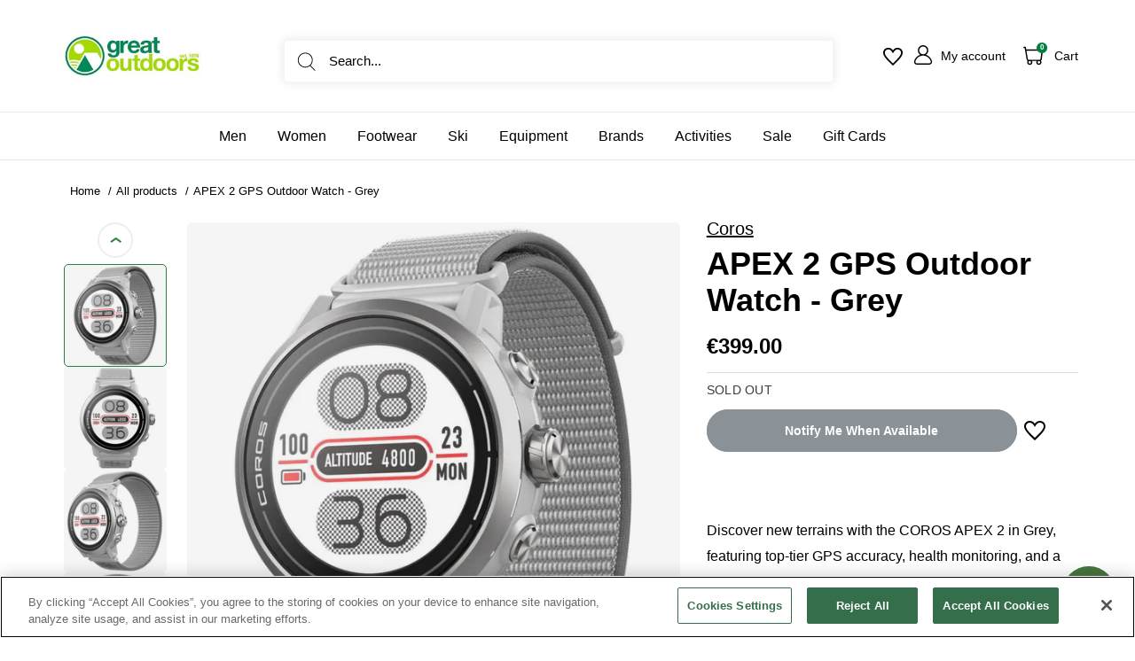

--- FILE ---
content_type: text/html; charset=utf-8
request_url: https://www.greatoutdoors.ie/products/apex-2-gps-outdoor-watch-grey
body_size: 143562
content:















<!doctype html>

<html class="no-js" lang="en">
  <head>
  <!-- Elevate - 2025-12-06T13:36:33.651Z --><script>
      const environment = { rootUrl: '/', themeId: 150773956947, themeRole: 'main', activeCurrency: 'EUR', template: { suffix: 'coros-products', type: 'product' }, isThemePreview: false };
      try { window.eab_data = { selectors: JSON.parse(`{}`) || {}, allTests: JSON.parse(`{"ac637a4a-eadd-4dd3-a1ce-93b05f42bc86":{"29034":{"variationName":"Control","trafficPercentage":50,"isDone":false,"isControl":true,"themeId":150773956947},"29035":{"variationName":"Variation 1","trafficPercentage":50,"isDone":false,"themeId":191624184147},"data":{"name":"Add to cart actions","isLive":false,"settings":{"afterDiscounts":true},"type":"THEME","filters":[],"isPersonalization":false}}}`) || {}, currencyFormat: "€{{amount }}", environment: environment }; } catch(error) { console.log(error); window.eab_data = { selectors: {}, allTests: {}, currencyFormat: "€{{amount }}", environment: environment }; }
    </script>
    <script data-cfasync='false' class='eab-redirect-script'>
!function(){function e(){var e=r("eabUserId");const t=J(),n=H();if(!e&&(t||n)){e=function(){try{if(window.crypto&&window.crypto.getRandomValues){const e=new Uint8Array(16);window.crypto.getRandomValues(e),e[6]=15&e[6]|64,e[8]=63&e[8]|128;const t=Array.from(e).map((e=>e.toString(16).padStart(2,"0")));return[t.slice(0,4).join(""),t.slice(4,6).join(""),t.slice(6,8).join(""),t.slice(8,10).join(""),t.slice(10,16).join("")].join("-")}}catch(e){console.log("Crypto UUID generation failed, falling back to Math.random()",e)}return"xxxxxxxx-xxxx-4xxx-yxxx-xxxxxxxxxxxx".replace(/[xy]/g,(function(e){const t=16*Math.random()|0;return("x"===e?t:3&t|8).toString(16)}))}();var a=new Date;a.setFullYear(a.getFullYear()+1);var i="; expires="+a.toUTCString();document.cookie="eabUserId="+e+i+"; path=/"}}function t(e,t){var r=new Date;r.setTime(r.getTime()+31536e6);var n="; expires="+r.toUTCString();document.cookie=e+"="+(t||"")+n+"; path=/"}function r(e){for(var t=e+"=",r=document.cookie.split(";"),n=0;n<r.length;n++){for(var a=r[n];" "==a.charAt(0);)a=a.substring(1,a.length);if(0==a.indexOf(t))return a.substring(t.length,a.length)}return null}function n(e){var t=r(e);if(t)try{return JSON.parse(t)}catch(e){return console.error("Error parsing JSON from cookie ",e),null}return{}}function a(e){return sessionStorage.getItem(e)}function i(e){var t={};return e.replace(/[?&]+([^=&]+)=([^&]*)/gi,(function(e,r,n){t[r]=n})),t}function o(e){if(!e||!e.trim())return"";const t=e.trim();try{const e=t.replace(/^https?:\/\//,""),r=`https://${e}`.replace(/\/+$/,""),n=new URL(r);return n.hostname.startsWith("www.")&&(n.hostname=n.hostname.substring(4)),n.toString().replace(/\/+$/,"")}catch(r){console.warn("URL parsing failed for:",e,r);return`https://${t.replace(/^https?:\/\//,"")}`.replace(/\/+$/,"")}}const s=window?.Shopify,c=window?.eab_data?.environment,l=s&&s?.routes?.root&&"/"!==s?.routes?.root?s?.routes?.root?.toLowerCase():"",d=c?.rootUrl&&"/"!==c.rootUrl?c.rootUrl.endsWith("/")?c.rootUrl.toLowerCase():(c.rootUrl+"/").toLowerCase():l;function u(){var e=window.location.pathname;d&&e.startsWith(d)&&(e=e.slice(d.length));const t=d.replace(/^\/|\/$/g,"");return t&&e.startsWith(`/${t}`)&&(e=e.slice(t.length+1)),"/"===e||"/index"===e||""===e?"index":/products\//.test(e)?"product":/collections\//.test(e)?"collection":/pages\//.test(e)?"page":e.endsWith("/cart")?"cart":e.endsWith("/search")?"search":"unknown"}localStorage.setItem("eabRootRoute",d||l);var f=window&&window.eab_data?window.eab_data.allTests:{};const p=window&&window.eab_data&&window.eab_data.selectors?window.eab_data.selectors.settings:{};var h=window.location.search,m=window.location.href,g=i(h);const w=g.abtid||sessionStorage.getItem("abtid");g.abtid&&sessionStorage.setItem("abtid",g.abtid);var b={};for(var v in f)if(f[v]){var y=f[v];"settings"!==v&&(v===w||v!==w&&y&&y.data&&y.data.isLive)&&(b[v]=y)}for(var U in b){var P=b[U];if(P.data&&"PRODUCT_GROUP"===P.data.type&&!P.data.isV2){var T={data:P.data},I={};for(var _ in P)if("data"!==_&&P[_]){var S=P[_],O=S.groupVariationId;I[O]||(I[O]={groupVariationId:O,variationName:S.variationName,trafficPercentage:S.trafficPercentage,isControl:S.isControl,isDone:S.isDone,products:[]}),I[O].products.push({id:S.id,variationId:_,handle:S.handle,groupId:S.groupId,link:S.link,productTitle:S.productTitle,price:S.price,productVariants:S.productVariants,prices:S.prices,originalProductHandle:S.originalProductHandle})}for(var R in I)I[R].products.forEach((e=>{e.variationId&&(T[e.variationId]=I[R])}));b[U]=T}}var k,C=n("ABTL")||{},L=((k=a("ABAV"))?JSON.parse(k):null)||{},E=a("eabReferrer"),x=a("eabEntry"),A=n("ABAU")||{};"string"==typeof E||sessionStorage.setItem("eabReferrer",document.referrer),null===x&&sessionStorage.setItem("eabEntry",m);var N=n("eabExcludedTests")||{},D=m.split("?")[0],j=i(m)||"";function $(e){var t,r=o(D),n=decodeURIComponent(r),a=C[e],i=b[e]?.[a]?.groupVariationId,s=b[e];const c=!s.data.isV2,l=window?.__st?.rid;for(var d in s)if(s[d]&&"data"!==d){var u=s[d];if(u.products&&Array.isArray(u.products))for(var f=0;f<u.products.length;f++){var p=u.products[f],h=p.link,m=p.handle,g=Number(p.id);if(h===n||n.endsWith(`products/${m}`)||g===l){t=p;break}}if(t)break}if(!t)return{};for(var w in s)if(s[w]&&"data"!==w){var v=s[w];if(v.products&&Array.isArray(v.products))for(var y=0;y<v.products.length;y++){var U=v.products[y];if(U.groupId===t.groupId&&v.groupVariationId===i)return{...U,variationId:c?U.variationId:w,groupVariationId:v.groupVariationId,variationName:v.variationName}}}return{}}function V(e){var r=C[e];const a=b[e].data.type;var i;b[e][r]||(r=function(e){for(var r=Object.keys(b[e]),n="0",a=0;a<r.length;a++){var i=r[a];if(b[e][i]&&"data"!==i&&!b[e][i].isDone){n=i,C[e]=n,t("ABTL",JSON.stringify(C)),L[e]=!1,A[e]=!1;break}}return n}(e)),"PRODUCT_GROUP"===a&&(i=$(e)),"PRODUCT_GROUP"!==a||b[e].data.isV2?A[e]||(A[e]=!0,t("ABAU",JSON.stringify(A))):(A[e]?A[e][i.variationId]||(A[e][i.variationId]=!0):A[e]={[i.variationId]:!0},t("ABAU",JSON.stringify(A)));var s=r,l=L[e];if("PRODUCT_GROUP"===a&&(s=i.variationId,l=L[i.variationId]),l||("PRODUCT_GROUP"===a?L[s]=!0:L[e]=!0,function(e,t){sessionStorage.setItem(e,JSON.stringify(t))}("ABAV",L)),"THEME"!==a){if("PRICE_PLUS"!==a&&"CONTENT"!==a&&"PRODUCT_TIME"!==a&&"PRODUCT_IMAGE"!==a&&"CHECKOUT"!==a&&"SHIPPING"!==a){var f=function(e,t){var r=b[e].data.type,n=b[e][t].isControl,a=m.split("?")[0],i=m.includes("?")?m.split("?")[1].split("&"):[],o=window.location.origin,s=d&&"/"!==d?d:"/";i=z(i,"abtr","true");var c,l=b[e][t];if("PRODUCT_GROUP"===r){c=o+s+"products/"+$(e).handle}else{if("PAGE"===r)return n||(i=z(i,"view",l.templateID)),a+"?"+i.join("&");{const e=o+s+"products/"+l.handle,t="SPLIT_URL"===r?l.splitUrlTestLinks?.[0]||l.link:l.templateID;c="PRODUCT"===r?e:t}}if("SPLIT_URL"===r){var u=new URL(c);if(u.search)i=function(e,t){const r={};return e.forEach((e=>{const[t,n]=e.split("=");r[t]=n})),t.forEach((e=>{const[t,n]=e.split("=");r[t]=n})),Object.entries(r).map((([e,t])=>`${e}=${t}`))}(i,u.search.substring(1).split("&"));if(!u.pathname.startsWith(s)){const e=u.pathname.startsWith("/")?u.pathname.substring(1):u.pathname,t=s.endsWith("/")?s.slice(0,-1):s;c=`${u.origin}${t}/${e}${u.hash}`}c=c.split("?")[0]}return c+(i.length?"?"+i.join("&"):"")}(e,r);!function(e,r,a){var i=u();const s=b[e].data;var c=s.type,l=o(m.split("?")[0]),d=o(a.split("?")[0]);const f=s?.settings?.checkVariant||!1;var p=g.view?g.view:"",h=b[e][r].templateID,w=l!==d,v=p!==h,y="PAGE"===c&&i===s.page,U="PRODUCT"===c||"SPLIT_URL"===c||"PRODUCT_GROUP"===c;U&&!f&&(a=function(e){try{const t=new URL(e);return t.searchParams.delete("variant"),t.toString()}catch(t){return console.error("Invalid URL provided:",t),e}}(a));"SPLIT_URL"===c&&(w=function({newUrl:e,testID:r,testVar:a}){try{const e=b[r].data,i=e?.redirectBehavior;if("redirectOnlyControlUrl"===i){if(b[r][a].isControl)return!1}if("redirectOnceControlUrlOnly"===i||"redirectOnce"===i){const e="eabRedirectedTests",o=n(e)||{};if(o[r])return!1;if(o[r]=!0,t(e,JSON.stringify(o)),"redirectOnceControlUrlOnly"===i){if(b[r][a].isControl)return!1}}const s=b[r][a];let c=[];if(s.splitUrlTestLinks&&s.splitUrlTestLinks.length>0?c=s.splitUrlTestLinks:s.link&&(c=[s.link]),c.length>0){const t=e?.settings?.checkVariant||!1,r=new URL(m),n=r.searchParams,a=o(r.origin+r.pathname);for(const e of c){const r=new URL(e),i=r.searchParams;if(a===o(r.origin+r.pathname)){let e=!0;for(const[r,a]of i.entries()){if("abtr"===r||"variant"===r&&!t)continue;if(n.get(r)!==a){e=!1;break}}if(e)return!1}}return!0}return!1}catch(t){return console.error("Error comparing split URLs:",t),o(m.split("?")[0])!==o(e.split("?")[0])}}({newUrl:a,testID:e,testVar:r}));(U&&w||y&&v)&&(window.location.href=a)}(e,r,f)}}else!function(e,r){var a=b[e][r],i=a.themeId,o=c?.themeId||window?.Shopify?.theme?.id;if(!i)return;const s=function(e){const t=n("eabThemeTests")||{};return Object.prototype.hasOwnProperty.call(t,e)}(e);s||function(e){const r=n("eabThemeTests")||{};r[e]=Date.now(),t("eabThemeTests",JSON.stringify(r))}(e);if(o===i)return;const l=new URL(window.location.toString());a.isControl?(l.searchParams.set("preview_theme_id",""),l.searchParams.set("_eab","1"),l.searchParams.delete("view"),l.searchParams.delete("_ab"),l.searchParams.delete("_fd"),l.searchParams.delete("_sc")):(l.searchParams.set("preview_theme_id",i.toString()),l.searchParams.set("_ab","0"),l.searchParams.set("_fd","0"),l.searchParams.set("_sc","1"),l.searchParams.delete("view"));t("eabThemeTest",e),window.location.assign(l.toString())}(e,r)}function G(e,t){for(var r=0;r<e.length;r++)if(t(e[r]))return r;return e.length-1}function J(){const e=navigator.userAgent||navigator.vendor||window.opera;return/((?:fban\/fbios|fb_iab\/fb4a)(?!.+fbav)|;fbav\/([\w\.]+);)/i.test(e)}function H(){const e=navigator.userAgent||navigator.vendor||window.opera;return/(instagram)[\/ ]([-\w\.]+)/i.test(e)}function M(){const e=a("eabEntry")||window.location.href;let t;try{t=new URLSearchParams(new URL(e).search)}catch{t=new URLSearchParams}const r=a("eabReferrer"),n=("string"==typeof r?r:document.referrer||"").toLowerCase(),i=n?new URL(n).hostname.replace("www.",""):"",o=new URL(window.location.href).hostname,s=J(),c=H(),l=function(){const e=navigator.userAgent||navigator.vendor||window.opera;return/musical_ly/i.test(e)}(),d=function(){const e=navigator.userAgent||navigator.vendor||window.opera;return/(pinterest)[\/ ]([-\w\.]+)/i.test(e)}();return s||["facebook.com","fb.com","fb.me","m.facebook.com","l.facebook.com","lm.facebook.com"].includes(i)?"facebook":c||i.includes("instagram")?"instagram":l||["tiktok.com","pangleglobal.com","ads.tiktok.com"].includes(i)?"tiktok":"pinterest"===t.get("utm_source")?.toLowerCase()||"pinterest_ads"===t.get("utm_source")?.toLowerCase()||d||i.includes("pinterest")||"pin.it"===i||t.has("epik")?"pinterest":t.has("gclid")||i.includes("google")?"google":n&&o!==i?"other":"direct"}function B(e){const t=a("eabEntry")||window.location.href;if(t)try{return new URLSearchParams(new URL(t).search).get(e)}catch{return null}return null}function W(e){const{type:t,operator:n,values:i,parameter:o}=e;let s;switch(t){case"country":s=r("localization");break;case"device":s=function(){const e=navigator.userAgent||navigator.vendor||window.opera||"",t=e.toLowerCase();return/windows nt.*tablet pc|pixelbook/i.test(e)||/(?:macintosh|windows nt|win(?:95|98)|linux x86_64)/i.test(e)&&!/android|mobile|tablet|ipad|iphone|ipod/i.test(t)?"desktop":/ipad|playbook|tablet|kindle|nexus (7|10)|xoom|sm-t\d+|galaxy tab|tb-\d+|tb\d+[a-z]+|lenovo.*tb|dtab|ideatab|mediapad|matepad|honor.*pad|pad\s+\d+|mi\s+pad|redmi.*pad|xiaomi.*pad|oppo.*pad|oneplus.*pad|opd\d+|tcl.*tab|9\d{3}[a-z]|kobo|archos.*5(?!\d)|ereader|droipad/i.test(e)||/android(?!.*mobile)/i.test(t)&&!/dalvik.*miui|pocophone|mi\s+mix|edge\s+\d+|sm-g9\d+|pixel\s+\d|pixel\s+fold|advan\s+\d{4}/i.test(e)?"tablet":/android.+mobile|iphone|ipod|windows phone|blackberry|mobile|phone|kaios/i.test(t)||/^mobile;/i.test(e)||/dalvik.*miui|pocophone|mi\s+mix|pixel\s+\d|pixel\s+fold/i.test(e)?"mobile":"desktop"}();break;case"source":s=M();break;case"utm":s=B(o);break;case"visitor":s="true"===sessionStorage.getItem("eabIsFirstVisit")?"first_time":"repeat";break;case"utm_source":case"utm_medium":case"utm_campaign":case"utm_content":s=B(t);break;case"url_string":s=window.location.href;break;case"referring_domain":try{const e=a("eabReferrer"),t="string"==typeof e?e:document.referrer||"";if(t){s=new URL(t).hostname.replace("www.","")}else s="direct"}catch(e){console.error("Error parsing referrer:",e),s="unknown"}break;case"entry_page":s=a("eabEntry");break;case"page":case"redirectUrls":s=window.location.pathname;break;default:return!1}switch(n){case"equals":return i===s;case"includes":return Array.isArray(i)&&i.includes(s);case"not_equals":return i!==s;case"not_includes":return Array.isArray(i)&&!i?.includes(s);case"contains":return!!s&&s.includes(i);case"not_contains":return!s||!s.includes(i);case"startsWith":return!!s&&s.startsWith(i);case"ends_with":return!!s&&s.endsWith(i);default:return!1}}function q(e){return e.some((e=>e.type?"AND"===e.type?e.conditions.every(W):"OR"===e.type&&e.conditions.some(W):e.conditions.every(W)))}g.eabUserPreview&&t("eabUserPreview","true");var F=function(e){try{var a={};for(var i in C)C[i]&&(a[i]=C[i]);let w=((e,t)=>{let r=!1,n=!1;e.forEach((e=>{const t=b[e];t&&("number"==typeof t.data?.testTrafficPercentage?r=!0:n=!0)}));const a=[],i=[],o=[];let s=0;if(t.forEach((e=>{const t=b[e],r=t.data?.testTrafficPercentage;"number"==typeof r?(a.push(e),s+=r,i.push(s)):o.push(e)})),r)return[];if(n)return o;const c=s,l=Math.max(0,100-c);s+=l,i.push(s);const d=Math.random()*s;var u=G(i,(function(e){return d<e}));return u!==i.length-1&&a[u]?[a[u]]:o})(Object.keys(a),e);for(var o=0;o<w.length;o++){var s=w[o],c=b[s];const e=c.data?.filters||[];if(e?.length>0){if(!q(e))continue}if("SHIPPING"===c.data.type){const e=c.data.shippingZones,t=e.countriesToInclude||[],n=e.countriesToExclude||[],a=r("localization")||localStorage.getItem("eabCountryCode");let i=!1;if(i=t.length>0?t.includes(a)&&!n.includes(a):!n.includes(a),!i)continue}var l=Object.keys(c).filter((function(e){return"data"!==e&&!c[e].isDone}));if("PRODUCT_GROUP"===s.type){let e={};l=l.filter((function(t){const r=c[t].groupVariationId;return!e[r]&&(e[r]=!0,!0)}))}if(l.length)if(c.data.isPersonalization){var d=l.find((function(e){return!c[e].isControl}));d&&(a[s]=d)}else{var u=!0;for(let e=0;e<l.length;e++)if("number"!=typeof c[l[e]].trafficPercentage){u=!1;break}var f=[],p=0;if(u)for(let e=0;e<l.length;e++){p+=c[l[e]].trafficPercentage,f.push(p)}else{var h=100/l.length;for(let e=0;e<l.length;e++)p+=h,f.push(p)}var m=Math.random()*p,g=l[G(f,(function(e){return m<e}))];a[s]=g}}t("ABTL",JSON.stringify(a)),C=n("ABTL")||{}}catch(e){console.error("Error in handleDecideTests",e)}};function z(e,t,r){let n=!1;const a=encodeURIComponent(r);return e=e.map((e=>{const[r]=e.split("=");return r===t?(n=!0,`${t}=${a}`):e})),n||e.push(`${t}=${a}`),e}function K(){(g.eabUserId&&t("eabUserId",g.eabUserId),g.eab_tests)&&(decodeURIComponent(g.eab_tests).split("~").forEach((function(e){!function(e){var t=e.split("_"),r=t[0],n=t[1],a="1"===t[2];for(var i in f)if(f[i]&&i.slice(-5)===r){C[i]=n,a&&(A[i]=!0);break}}(e)})),t("ABTL",JSON.stringify(C)),t("ABAU",JSON.stringify(A)))}function X(e){for(var t=e.split("?")[0];"/"===t.charAt(t.length-1);)t=t.slice(0,-1);var r=t.split("/");return r[r.length-1]}function Y(){var e=o(D),t=d?e.replace(d,"/"):e;const r=window?.__st?.rid;for(var n in b)if(b[n]&&C[n]){var a=b[n],i=a.data.type;if("PRODUCT_IMAGE"!==i&&"PRODUCT_TIME"!==i&&"CONTENT"!==i&&"SHIPPING"!==i&&"PRICE_PLUS"!==i&&"CHECKOUT"!==i){if("PAGE"===i){if(u()!==a.data.page)continue;if(a.data.testProducts){var s=X(e),l=decodeURIComponent(s),f=r?.toString();if(Array.isArray(a.data.testProducts)&&a.data.testProducts.includes(l)||Array.isArray(a.data.productIds)&&a.data.productIds.includes(f))return n}else if(a.data.collections){const t=X(e);if(a.data.collections.includes(t))return n}else{if(!a.data.testPages)return n;{const t=X(e),r=decodeURIComponent(t);if(Array.isArray(a.data.testPages)&&a.data.testPages.includes(r))return n}}}if("PRODUCT"===i||"PRODUCT_GROUP"===i){if(a.data?.filters?.length>0){if(a.data.filters.some((e=>e?.conditions?.some((e=>"redirectUrls"===e.type))))){if(q(a.data.filters))return n;continue}}if("PRODUCT_GROUP"===i){const e=$(n);if(e&&e.variationId)return n}else{const t=decodeURIComponent(e);for(var p in a){if(!a[p]||"data"===p)continue;if(a[p].link===t)return n;const e=a[p].handle;if(t.endsWith(`products/${e}`))return n;if(Number(a[p].id)===r)return n}}}if("SPLIT_URL"===i){const r="redirectOnlyControlUrl"===a.data?.redirectBehavior,i="redirectOnceControlUrlOnly"===a.data?.redirectBehavior,s=a.data?.settings?.checkVariant||!1;for(let c in a){if(!a[c]||"data"===c)continue;if((r||i)&&!a[c].isControl)continue;let l=[];a[c].splitUrlTestLinks&&a[c].splitUrlTestLinks.length>0?l=a[c].splitUrlTestLinks:a[c].link&&(l=[a[c].link]);for(let r of l){let a=o(r);if(a.includes("?")){const[r,i]=a.split("?");let o;o=d?t.split("?")[0]:e.split("?")[0];const c=new URL(m).searchParams,l=r===o;let u=!0;const f=new URLSearchParams(`?${i}`);for(const[e,t]of f.entries()){if("variant"===e&&!s)continue;if("abtr"===e)continue;const r=c.get(e);if(""===t&&""===r)continue;const n=decodeURIComponent(t||"");if(decodeURIComponent(r||"")!==n){u=!1;break}}if(l&&u)return n}else if(d){if(a===t)return n}else if(a===e)return n}}}if("THEME"===i){const e=ce(),t=c?.themeId||window?.Shopify?.theme?.id;for(const r in a){if(!a[r]||"data"===r)continue;const i=a[r].themeId;if(i===t)return n;if(e===i)return n}}}}return null}function Z(e,t){if(t.startsWith("*")&&t.endsWith("*")){const r=t.slice(1,-1);return e.includes(r)}if(t.startsWith("*")){const r=t.slice(1);return e.endsWith(r)}return t===e||"*"===t}function Q(){const e=J(),t=H();("fbclid"in g||e||t)&&function(){var e=n("ABTL"),t=r("eabUserId"),a=Object.keys(e).map((function(t){var r=t.length>=5?t.slice(-5):t,n=A[t]?"1":"0";return r+"_"+e[t]+"_"+n})).join("~"),i=new URL(m),o=new URLSearchParams(i.search);o.set("eab_tests",a),t&&o.set("eabUserId",t),i.search=o.toString(),window.history.replaceState({},"",i.toString())}()}function ee(){if(p?.disableNoteAttributes)return void function(){var e=new XMLHttpRequest;e.open("GET","/cart.js"),e.setRequestHeader("Content-Type","application/json"),e.onreadystatechange=function(){if(4===e.readyState&&200===e.status){const t=JSON.parse(e.responseText).attributes||{};(t._eabTestsList||t._eabUserId||t._eabList||t._eabPreviewTest)&&function(){var e=new XMLHttpRequest;e.open("POST","/cart/update.js"),e.setRequestHeader("Content-Type","application/json"),e.onreadystatechange=function(){4===e.readyState&&200===e.status?console.log("Successfully cleaned up note attributes"):4===e.readyState&&200!==e.status&&console.log("Error cleaning up note attributes")};const t={_eabTestsList:null,_eabUserId:null,_eabList:null,_eabPreviewTest:null};e.send(JSON.stringify({attributes:t}))}()}},e.send()}();var e=new XMLHttpRequest;e.open("POST","/cart/update.js"),e.setRequestHeader("Content-Type","application/json"),e.onreadystatechange=function(){4===e.readyState&&200===e.status?console.log("success"):4===e.readyState&&200!==e.status&&console.log("Error getting cart data")};var t={};for(var n in b)A[n]&&(t[n]=C[n]);var a=r("eabUserId"),i="true"===r("eabUserPreview");let o={_eabTestsList:JSON.stringify(t),_eabUserId:a,_eabList:JSON.stringify(C),_eabPreviewTest:i&&w?w:null};e.send(JSON.stringify({attributes:o}))}function te(e,t){const r=document.createElement("input");return r.type="hidden",r.name=e,r.value=t,r}function re(){if("true"===r("eabUserPreview"))return!1;if(!(window.location.search.includes("preview_theme_id")||window.location.hostname.includes("shopifypreview.com")||c&&"main"!==c.themeRole||window?.Shopify&&window?.Shopify?.theme&&"main"!==window?.Shopify?.theme?.role))return!1;const e=ce(),t=C&&Object.keys(C).some((t=>{const r=f[t],n=C[t];return"THEME"===r?.data?.type&&r?.data?.isLive&&r[n]?.themeId===e}));if(t)return se(),!1;{const e=n("eabThemeTests")||{},t=Object.keys(e).some((e=>C&&Object.prototype.hasOwnProperty.call(C,e)));return!!t&&(function(){const e=new URL(window.location.toString());e.searchParams.set("preview_theme_id",""),e.searchParams.set("_eab","1"),window.location.replace(e.toString())}(),!0)}}var ne=-1!==window.location.hostname.indexOf("shopifypreview.com");const ae=(navigator.userAgent||"").toLowerCase(),ie=["googlebot","adsbot","headlesschrome","bingbot","storebot","facebookexternalhit","sebot-wa","amazonproductbot","claudebot","yandexbot","applebot","searchbot","inspectiontool","crawler"].some((e=>ae.includes(e)));var oe="true"===g.elevate_preview;function se(){const e=Object.entries(C).some((([e,t])=>{const r=f[e];return r&&r.data&&"THEME"===r.data.type&&!r[t]?.isControl}));e&&function(e,t=1e4){return new Promise(((r,n)=>{const a=document.querySelector(e);if(a)return void r(a);const i=new MutationObserver((()=>{const t=document.querySelector(e);if(t)return i.disconnect(),void r(t)}));i.observe(document.documentElement,{childList:!0,subtree:!0}),setTimeout((()=>{i.disconnect(),n(new Error(`Element with selector "${e}" not found within ${t}ms`))}),t)}))}("#PBarNextFrameWrapper",1e4).then((e=>e.remove())).catch((e=>console.error(e)))}function ce(){const e=new URLSearchParams(window.location.search).get("preview_theme_id");return e?parseInt(e):c?.themeId||window?.Shopify?.theme?.id||null}ne||oe||ie||(se(),function(){try{if(re())return;if(e(),localStorage.getItem("eabFirstTimeVisit")||(sessionStorage.setItem("eabIsFirstVisit","true"),localStorage.setItem("eabFirstTimeVisit",(new Date).valueOf().toString())),b&&0===Object.keys(b).length)return;!function(){try{if(g&&(g.eab_tests||g.eabUserId)&&K(),g&&g.gclid){var e=Y();if(!e)return;var r="PRODUCT"===b[e].data.type||"PRODUCT_GROUP"===b[e].data.type||"PRICE_PLUS"===b[e].data.type;const n=p?.excludeGoogleTraffic??!0;e&&!A[e]&&r&&n&&(N[e]=!0,t("eabExcludedTests",JSON.stringify(N)))}}catch(e){console.log("Err url params",e)}}();var a=function(){var e=[];for(var t in b)C&&C[t]||N[t]||e.push(t);return e}();a.length>0&&F(a);var i=Y();i&&!("abtr"in j)&&!0!==N[i]&&V(i),Q(),function(){try{if(!p?.trackRT)return;const e=n("ABRT")||{};let r=!1;const a={};for(const e in b)if(b[e]){a[e]={name:b[e].data?.name||"Unknown Test",variants:{}};for(const t in b[e]){if("data"===t||!b[e][t])continue;const r=b[e][t].variationName||`Variation ${t}`;a[e].variants[t]=r}}r=JSON.stringify(e)!==JSON.stringify(a),r&&t("ABRT",JSON.stringify(a))}catch(e){console.error("Error in trackRunningTests:",e)}}(),window.addEventListener("load",(function(){!function(){const e=Object.keys(b).filter((e=>"SHIPPING"===b[e].data.type));if(0===e?.length||!e)return;const t=document.querySelectorAll('form[action$="/cart/add"]'),n=r("eabUserId");let a=[];for(let t=0;t<e.length;t++){const r=e[t];let n;if(C[r])n=C[r],a.push(n);else{let e=null;for(let t in b[r])if("data"!==t&&b[r][t].isControl){e=t;break}e&&a.push(e)}}const i=a.join(",");t.forEach((t=>{t.querySelector('input[name="properties[_eabVisitorId]"]')||t.appendChild(te("properties[_eabVisitorId]",n));let r=t.querySelector('input[name="properties[_eabShippingTests]"]');e.length>0?r?r.value=i:t.appendChild(te("properties[_eabShippingTests]",i)):r&&t.removeChild(r)})),fetch("/cart.js").then((e=>e.json())).then((async t=>{for(let r=0;r<t.items.length;r++){const a=t.items[r],o=a.key;let s=!1,c={...a.properties};if(e.length>0&&(c._eabVisitorId&&c._eabVisitorId===n||(c._eabVisitorId=n,s=!0)),e.length>0)if(c._eabShippingTests){let t=c._eabShippingTests.split(","),r=t.some((t=>!e.includes(t)))||e.some((e=>!t.includes(e)));r&&(c._eabShippingTests=i,s=!0)}else c._eabShippingTests=i,s=!0;else c._eabShippingTests&&(delete c._eabShippingTests,s=!0);if(s){const e={id:o,properties:c,quantity:a.quantity};await fetch("/cart/change.js",{method:"POST",headers:{"Content-Type":"application/json"},body:JSON.stringify(e)}).then((e=>{if(!e.ok)throw new Error(`Failed to update item on line ${o}`);return e.json()})).then((e=>{console.log(`Successfully updated item on line ${o}`)})).catch((e=>{console.error("Error updating cart item:",e)}))}}})).catch((e=>{console.error("Error fetching cart:",e)}))}()})),function(){let e=!1;for(const t in b){if(!C[t]||N[t]||A[t])continue;const r=b[t].data.type;if("PRODUCT_IMAGE"===r||"PRODUCT_TIME"===r||"CONTENT"===r||"PRICE_PLUS"===r||"CHECKOUT"===r||"CUSTOM_CODE"===r||"SHIPPING"===r){if("PRICE_PLUS"===r){const e=c?.activeCurrency||window?.Shopify?.currency?.active;if(!(b[t].data.currencies||[]).includes(e))continue}if("CONTENT"===r||"CUSTOM_CODE"===r){const e=b[t].data.pathnames||[],r=window.location.pathname;if(!e.length)continue;const n=b[t].data.excludePathnames||[];if(n.length&&n.some((e=>Z(r,e))))continue;if(!e.some((e=>Z(r,e))))continue}A[t]=!0,e=!0}}e&&t("ABAU",JSON.stringify(A))}(),ee(),o=window?.__st?.rid,o?localStorage.setItem("eabProductPageId",o):localStorage.removeItem("eabProductPageId")}catch(e){console.error("eabos",e)}var o}()),window.addEventListener("load",(function(){if(function(e,t){let r=new URL(window.location.href),n=e[`${r.pathname}::${r.searchParams.get("view")||""}`];n&&t(r.toString(),n)}(function(){const e={},t=window.location.origin,r=window?.eab_data?.allTests||{};return Object.keys(r).forEach((n=>{if("settings"===n)return;const a=r[n],{isLive:i,type:o,page:s}=a.data;i&&Object.keys(a).forEach((r=>{if("data"===r)return;let i=[];if(a[r].splitUrlTestLinks?.length>0?i=a[r].splitUrlTestLinks:a[r].link&&(i=[a[r].link]),"PAGE"===o&&0===i.length){let e;switch(s){case"index":e=`${t}/`;break;case"collection":e=`${t}/collections/all`;break;case"product":e=`${t}/products`;break;case"page":e=`${t}/pages`;break;default:e=t}a[r].templateID&&(e+="?view="+a[r].templateID),i=[e]}i.forEach((t=>{if(!t)return;let a=new URL(t),i=a.pathname,o=a.searchParams.get("view")||"";e[`${i}::${o}`]={testId:n,variantId:r,pathname:i,view:o,url:t}}))}))})),e}(),((e,t)=>{var n;n=()=>function(e,t){let n={url:e,...t,country:r("localization")||null};fetch("/apps/elevateab/handle404",{method:"POST",body:JSON.stringify(n)})}(e,t),fetch(e,{method:"HEAD",headers:{"Cache-Control":"no-cache, no-store, must-revalidate",Pragma:"no-cache",Expires:"0"}}).then((e=>{404===e.status&&n()}))})),"true"===r("eabUserPreview")&&w){var e=document.createElement("script");e.src="https://ds0wlyksfn0sb.cloudfront.net/preview_bar.js",e.async=!0,document.head.appendChild(e)}}))}();
</script>

    <meta charset="utf-8">
    <meta name="viewport" content="width=device-width, initial-scale=1.0, height=device-height, minimum-scale=1.0">
    <meta name="theme-color" content="#95d600"><title>COROS APEX 2 GPS Outdoor Watch - Grey
</title><meta name="description" content="Explore further with COROS APEX 2 in Grey, featuring accurate GPS tracking, health monitoring, and durable materials for outdoor performance."><script type="application/ld+json">
{
  "@context": "https://schema.org",
  "@type": "Organization",
  "name": "Great Outdoors",
  "url": "https://www.greatoutdoors.ie",
  "logo": "https://www.greatoutdoors.ie/cdn/shop/files/Logo_170x@2x.png"
}
</script>

    <script type="application/ld+json">
{
  "@context": "https://schema.org",
  "@type": "WebSite",
  "name": "Great Outdoors",
  "alternateName": ["Great Outdoors", "greatoutdoors.ie"],
  "url": "https://www.greatoutdoors.ie/"
}
</script>




    <link rel="canonical" href="https://www.greatoutdoors.ie/products/apex-2-gps-outdoor-watch-grey"><link rel="shortcut icon" href="//www.greatoutdoors.ie/cdn/shop/files/favicon_f9f233b6-8c40-4ed2-a7ef-39a20639c273_96x96.png?v=1739376774" type="image/png"><link rel="preload" as="style" href="//www.greatoutdoors.ie/cdn/shop/t/49/assets/theme.css?v=90672854005075549971765275954">
    

    <link rel="preload" as="script" href="//www.greatoutdoors.ie/cdn/shop/t/49/assets/theme.js?v=157798539328960814891768219348">
    <link rel="preconnect" href="https://cdn.shopify.com">
    <link rel="preconnect" href="https://fonts.shopifycdn.com">
    <link rel="dns-prefetch" href="https://productreviews.shopifycdn.com">
    <link rel="dns-prefetch" href="https://ajax.googleapis.com">
    <link rel="dns-prefetch" href="https://maps.googleapis.com">
    <link rel="dns-prefetch" href="https://maps.gstatic.com">

    <meta property="og:type" content="product">
  <meta property="og:title" content="APEX 2 GPS Outdoor Watch - Grey"><meta property="og:image" content="http://www.greatoutdoors.ie/cdn/shop/files/Apex-2-GPS-Outdoor-Watch-Grey-_-_-Great-Outdoors-Ireland-136107591.jpg?v=1729165952">
    <meta property="og:image:secure_url" content="https://www.greatoutdoors.ie/cdn/shop/files/Apex-2-GPS-Outdoor-Watch-Grey-_-_-Great-Outdoors-Ireland-136107591.jpg?v=1729165952">
    <meta property="og:image:width" content="784">
    <meta property="og:image:height" content="784"><meta property="product:price:amount" content="399.00">
  <meta property="product:price:currency" content="EUR"><meta property="og:description" content="Explore further with COROS APEX 2 in Grey, featuring accurate GPS tracking, health monitoring, and durable materials for outdoor performance."><meta property="og:url" content="https://www.greatoutdoors.ie/products/apex-2-gps-outdoor-watch-grey">
<meta property="og:site_name" content="Great Outdoors "><meta name="twitter:card" content="summary"><meta name="twitter:title" content="APEX 2 GPS Outdoor Watch - Grey">
  <meta name="twitter:description" content="The COROS APEX 2 GPS Outdoor Watch in Grey offers precision tracking, durability, and versatility, making it the perfect tool for mountain athletes and explorers. With a 1.2&quot; sapphire glass screen and a grade 5 titanium bezel, this watch can handle the toughest environments. The redesigned GPS antenna and dual-frequency support in the Pro model ensure superior navigation accuracy, while an enhanced battery life of 40 hours on full GPS mode keeps you going. Health monitoring features such as heart rate, SpO2, and sleep tracking allow you to stay in tune with your body’s needs, making the APEX 2 a comprehensive tool for training and exploration. Features: Robust Build: Sapphire glass screen and titanium bezel with PVD coating for exceptional durability. Multi-System GPS: Connects to GPS, GLONASS, Galileo, Beidou, and QZSS for precise navigation in even the most remote locations.">
  <meta name="twitter:image" content="https://www.greatoutdoors.ie/cdn/shop/files/Apex-2-GPS-Outdoor-Watch-Grey-_-_-Great-Outdoors-Ireland-136107591_600x600_crop_center.jpg?v=1729165952">
    <style>
  
  


  
  
  

  :root {
    --default-text-font-size : 16px;
    --base-text-font-size    : 16px;
    --heading-font-family    : Helvetica, Arial, sans-serif;
    --heading-font-weight    : 700;
    --heading-font-style     : normal;
    --text-font-family       : Helvetica, Arial, sans-serif;
    --text-font-weight       : 400;
    --text-font-style        : normal;
    --text-font-bolder-weight: bolder;
    --text-link-decoration   : underline;

    --text-color               : #000000;
    --text-color-rgb           : 0, 0, 0;
    --heading-color            : #000000;
    --border-color             : #e8e8e8;
    --border-color-rgb         : 232, 232, 232;
    --form-border-color        : #dbdbdb;
    --accent-color             : #95d600;
    --accent-color-rgb         : 149, 214, 0;
    --link-color               : #95d600;
    --link-color-hover         : #608a00;
    --background               : #ffffff;
    --secondary-background     : #ffffff;
    --secondary-background-rgb : 255, 255, 255;
    --accent-background        : rgba(149, 214, 0, 0.08);

    --input-background: #ffffff;

    --error-color       : #cf0e0e;
    --error-background  : rgba(207, 14, 14, 0.07);
    --success-color     : #95d600;
    --success-background: rgba(149, 214, 0, 0.11);

    --primary-button-background      : #007f41;
    --primary-button-background-rgb  : 0, 127, 65;
    --primary-button-text-color      : #ffffff;
    --secondary-button-background    : #007f41;
    --secondary-button-background-rgb: 0, 127, 65;
    --secondary-button-text-color    : #ffffff;

    --header-background      : #ffffff;
    --header-text-color      : #000000;
    --header-light-text-color: #e8e8e8;
    --header-border-color    : rgba(232, 232, 232, 0.3);
    --header-accent-color    : #007f41;

    --footer-background-color:    #ffffff;
    --footer-heading-text-color:  #000000;
    --footer-body-text-color:     #000000;
    --footer-body-text-color-rgb: 0, 0, 0;
    --footer-accent-color:        #95d600;
    --footer-accent-color-rgb:    149, 214, 0;
    --footer-border:              1px solid var(--border-color);

    --flickity-arrow-color: #ffffff;--product-on-sale-accent           : #cf0e0e;
    --product-on-sale-accent-rgb       : 207, 14, 14;
    --product-on-sale-color            : #ffffff;
    --product-in-stock-color           : #95d600;
    --product-low-stock-color          : #95d600;
    --product-sold-out-color           : #8a9297;
    --product-custom-label-1-background: #95d600;
    --product-custom-label-1-color     : #ffffff;
    --product-custom-label-2-background: #8a44ae;
    --product-custom-label-2-color     : #ffffff;
    --product-review-star-color        : #e4cf51;

    --mobile-container-gutter : 20px;
    --desktop-container-gutter: 64px;

    /* Shopify related variables */
    --payment-terms-background-color: #ffffff;
  }
</style>

<script>
  // IE11 does not have support for CSS variables, so we have to polyfill them
  if (!(((window || {}).CSS || {}).supports && window.CSS.supports('(--a: 0)'))) {
    const script = document.createElement('script');
    script.type = 'text/javascript';
    script.src = 'https://cdn.jsdelivr.net/npm/css-vars-ponyfill@2';
    script.onload = function() {
      cssVars({});
    };

    document.getElementsByTagName('head')[0].appendChild(script);
  }
</script>

<script>window.performance && window.performance.mark && window.performance.mark('shopify.content_for_header.start');</script><meta name="google-site-verification" content="cJ1zEGUvf6DOSyIkedHo1uBFyjhEmTW1UeZYvdjxpCI">
<meta id="shopify-digital-wallet" name="shopify-digital-wallet" content="/68602593584/digital_wallets/dialog">
<meta name="shopify-checkout-api-token" content="1236d03d9580f304d0fc880cd4e0f5aa">
<meta id="in-context-paypal-metadata" data-shop-id="68602593584" data-venmo-supported="false" data-environment="production" data-locale="en_US" data-paypal-v4="true" data-currency="EUR">
<link rel="alternate" type="application/json+oembed" href="https://www.greatoutdoors.ie/products/apex-2-gps-outdoor-watch-grey.oembed">
<script async="async" src="/checkouts/internal/preloads.js?locale=en-IE"></script>
<link rel="preconnect" href="https://shop.app" crossorigin="anonymous">
<script async="async" src="https://shop.app/checkouts/internal/preloads.js?locale=en-IE&shop_id=68602593584" crossorigin="anonymous"></script>
<script id="apple-pay-shop-capabilities" type="application/json">{"shopId":68602593584,"countryCode":"IE","currencyCode":"EUR","merchantCapabilities":["supports3DS"],"merchantId":"gid:\/\/shopify\/Shop\/68602593584","merchantName":"Great Outdoors ","requiredBillingContactFields":["postalAddress","email","phone"],"requiredShippingContactFields":["postalAddress","email","phone"],"shippingType":"shipping","supportedNetworks":["visa","maestro","masterCard","amex"],"total":{"type":"pending","label":"Great Outdoors ","amount":"1.00"},"shopifyPaymentsEnabled":true,"supportsSubscriptions":true}</script>
<script id="shopify-features" type="application/json">{"accessToken":"1236d03d9580f304d0fc880cd4e0f5aa","betas":["rich-media-storefront-analytics"],"domain":"www.greatoutdoors.ie","predictiveSearch":true,"shopId":68602593584,"locale":"en"}</script>
<script>var Shopify = Shopify || {};
Shopify.shop = "great-outdoors-ireland.myshopify.com";
Shopify.locale = "en";
Shopify.currency = {"active":"EUR","rate":"1.0"};
Shopify.country = "IE";
Shopify.theme = {"name":"great-outdoors-ireland-shopify-theme \/main","id":150773956947,"schema_name":"Warehouse","schema_version":"3.0.1","theme_store_id":null,"role":"main"};
Shopify.theme.handle = "null";
Shopify.theme.style = {"id":null,"handle":null};
Shopify.cdnHost = "www.greatoutdoors.ie/cdn";
Shopify.routes = Shopify.routes || {};
Shopify.routes.root = "/";</script>
<script type="module">!function(o){(o.Shopify=o.Shopify||{}).modules=!0}(window);</script>
<script>!function(o){function n(){var o=[];function n(){o.push(Array.prototype.slice.apply(arguments))}return n.q=o,n}var t=o.Shopify=o.Shopify||{};t.loadFeatures=n(),t.autoloadFeatures=n()}(window);</script>
<script>
  window.ShopifyPay = window.ShopifyPay || {};
  window.ShopifyPay.apiHost = "shop.app\/pay";
  window.ShopifyPay.redirectState = null;
</script>
<script id="shop-js-analytics" type="application/json">{"pageType":"product"}</script>
<script defer="defer" async type="module" src="//www.greatoutdoors.ie/cdn/shopifycloud/shop-js/modules/v2/client.init-shop-cart-sync_C5BV16lS.en.esm.js"></script>
<script defer="defer" async type="module" src="//www.greatoutdoors.ie/cdn/shopifycloud/shop-js/modules/v2/chunk.common_CygWptCX.esm.js"></script>
<script type="module">
  await import("//www.greatoutdoors.ie/cdn/shopifycloud/shop-js/modules/v2/client.init-shop-cart-sync_C5BV16lS.en.esm.js");
await import("//www.greatoutdoors.ie/cdn/shopifycloud/shop-js/modules/v2/chunk.common_CygWptCX.esm.js");

  window.Shopify.SignInWithShop?.initShopCartSync?.({"fedCMEnabled":true,"windoidEnabled":true});

</script>
<script>
  window.Shopify = window.Shopify || {};
  if (!window.Shopify.featureAssets) window.Shopify.featureAssets = {};
  window.Shopify.featureAssets['shop-js'] = {"shop-cart-sync":["modules/v2/client.shop-cart-sync_ZFArdW7E.en.esm.js","modules/v2/chunk.common_CygWptCX.esm.js"],"init-fed-cm":["modules/v2/client.init-fed-cm_CmiC4vf6.en.esm.js","modules/v2/chunk.common_CygWptCX.esm.js"],"shop-button":["modules/v2/client.shop-button_tlx5R9nI.en.esm.js","modules/v2/chunk.common_CygWptCX.esm.js"],"shop-cash-offers":["modules/v2/client.shop-cash-offers_DOA2yAJr.en.esm.js","modules/v2/chunk.common_CygWptCX.esm.js","modules/v2/chunk.modal_D71HUcav.esm.js"],"init-windoid":["modules/v2/client.init-windoid_sURxWdc1.en.esm.js","modules/v2/chunk.common_CygWptCX.esm.js"],"shop-toast-manager":["modules/v2/client.shop-toast-manager_ClPi3nE9.en.esm.js","modules/v2/chunk.common_CygWptCX.esm.js"],"init-shop-email-lookup-coordinator":["modules/v2/client.init-shop-email-lookup-coordinator_B8hsDcYM.en.esm.js","modules/v2/chunk.common_CygWptCX.esm.js"],"init-shop-cart-sync":["modules/v2/client.init-shop-cart-sync_C5BV16lS.en.esm.js","modules/v2/chunk.common_CygWptCX.esm.js"],"avatar":["modules/v2/client.avatar_BTnouDA3.en.esm.js"],"pay-button":["modules/v2/client.pay-button_FdsNuTd3.en.esm.js","modules/v2/chunk.common_CygWptCX.esm.js"],"init-customer-accounts":["modules/v2/client.init-customer-accounts_DxDtT_ad.en.esm.js","modules/v2/client.shop-login-button_C5VAVYt1.en.esm.js","modules/v2/chunk.common_CygWptCX.esm.js","modules/v2/chunk.modal_D71HUcav.esm.js"],"init-shop-for-new-customer-accounts":["modules/v2/client.init-shop-for-new-customer-accounts_ChsxoAhi.en.esm.js","modules/v2/client.shop-login-button_C5VAVYt1.en.esm.js","modules/v2/chunk.common_CygWptCX.esm.js","modules/v2/chunk.modal_D71HUcav.esm.js"],"shop-login-button":["modules/v2/client.shop-login-button_C5VAVYt1.en.esm.js","modules/v2/chunk.common_CygWptCX.esm.js","modules/v2/chunk.modal_D71HUcav.esm.js"],"init-customer-accounts-sign-up":["modules/v2/client.init-customer-accounts-sign-up_CPSyQ0Tj.en.esm.js","modules/v2/client.shop-login-button_C5VAVYt1.en.esm.js","modules/v2/chunk.common_CygWptCX.esm.js","modules/v2/chunk.modal_D71HUcav.esm.js"],"shop-follow-button":["modules/v2/client.shop-follow-button_Cva4Ekp9.en.esm.js","modules/v2/chunk.common_CygWptCX.esm.js","modules/v2/chunk.modal_D71HUcav.esm.js"],"checkout-modal":["modules/v2/client.checkout-modal_BPM8l0SH.en.esm.js","modules/v2/chunk.common_CygWptCX.esm.js","modules/v2/chunk.modal_D71HUcav.esm.js"],"lead-capture":["modules/v2/client.lead-capture_Bi8yE_yS.en.esm.js","modules/v2/chunk.common_CygWptCX.esm.js","modules/v2/chunk.modal_D71HUcav.esm.js"],"shop-login":["modules/v2/client.shop-login_D6lNrXab.en.esm.js","modules/v2/chunk.common_CygWptCX.esm.js","modules/v2/chunk.modal_D71HUcav.esm.js"],"payment-terms":["modules/v2/client.payment-terms_CZxnsJam.en.esm.js","modules/v2/chunk.common_CygWptCX.esm.js","modules/v2/chunk.modal_D71HUcav.esm.js"]};
</script>
<script>(function() {
  var isLoaded = false;
  function asyncLoad() {
    if (isLoaded) return;
    isLoaded = true;
    var urls = ["https:\/\/ds0wlyksfn0sb.cloudfront.net\/elevateab.app.txt?shop=great-outdoors-ireland.myshopify.com"];
    for (var i = 0; i < urls.length; i++) {
      var s = document.createElement('script');
      s.type = 'text/javascript';
      s.async = true;
      s.src = urls[i];
      var x = document.getElementsByTagName('script')[0];
      x.parentNode.insertBefore(s, x);
    }
  };
  if(window.attachEvent) {
    window.attachEvent('onload', asyncLoad);
  } else {
    window.addEventListener('load', asyncLoad, false);
  }
})();</script>
<script id="__st">var __st={"a":68602593584,"offset":0,"reqid":"1cf16bb9-0b89-4ed1-90b6-e38d31a456e6-1768784939","pageurl":"www.greatoutdoors.ie\/products\/apex-2-gps-outdoor-watch-grey","u":"d32bbec4b36d","p":"product","rtyp":"product","rid":8473315410259};</script>
<script>window.ShopifyPaypalV4VisibilityTracking = true;</script>
<script id="captcha-bootstrap">!function(){'use strict';const t='contact',e='account',n='new_comment',o=[[t,t],['blogs',n],['comments',n],[t,'customer']],c=[[e,'customer_login'],[e,'guest_login'],[e,'recover_customer_password'],[e,'create_customer']],r=t=>t.map((([t,e])=>`form[action*='/${t}']:not([data-nocaptcha='true']) input[name='form_type'][value='${e}']`)).join(','),a=t=>()=>t?[...document.querySelectorAll(t)].map((t=>t.form)):[];function s(){const t=[...o],e=r(t);return a(e)}const i='password',u='form_key',d=['recaptcha-v3-token','g-recaptcha-response','h-captcha-response',i],f=()=>{try{return window.sessionStorage}catch{return}},m='__shopify_v',_=t=>t.elements[u];function p(t,e,n=!1){try{const o=window.sessionStorage,c=JSON.parse(o.getItem(e)),{data:r}=function(t){const{data:e,action:n}=t;return t[m]||n?{data:e,action:n}:{data:t,action:n}}(c);for(const[e,n]of Object.entries(r))t.elements[e]&&(t.elements[e].value=n);n&&o.removeItem(e)}catch(o){console.error('form repopulation failed',{error:o})}}const l='form_type',E='cptcha';function T(t){t.dataset[E]=!0}const w=window,h=w.document,L='Shopify',v='ce_forms',y='captcha';let A=!1;((t,e)=>{const n=(g='f06e6c50-85a8-45c8-87d0-21a2b65856fe',I='https://cdn.shopify.com/shopifycloud/storefront-forms-hcaptcha/ce_storefront_forms_captcha_hcaptcha.v1.5.2.iife.js',D={infoText:'Protected by hCaptcha',privacyText:'Privacy',termsText:'Terms'},(t,e,n)=>{const o=w[L][v],c=o.bindForm;if(c)return c(t,g,e,D).then(n);var r;o.q.push([[t,g,e,D],n]),r=I,A||(h.body.append(Object.assign(h.createElement('script'),{id:'captcha-provider',async:!0,src:r})),A=!0)});var g,I,D;w[L]=w[L]||{},w[L][v]=w[L][v]||{},w[L][v].q=[],w[L][y]=w[L][y]||{},w[L][y].protect=function(t,e){n(t,void 0,e),T(t)},Object.freeze(w[L][y]),function(t,e,n,w,h,L){const[v,y,A,g]=function(t,e,n){const i=e?o:[],u=t?c:[],d=[...i,...u],f=r(d),m=r(i),_=r(d.filter((([t,e])=>n.includes(e))));return[a(f),a(m),a(_),s()]}(w,h,L),I=t=>{const e=t.target;return e instanceof HTMLFormElement?e:e&&e.form},D=t=>v().includes(t);t.addEventListener('submit',(t=>{const e=I(t);if(!e)return;const n=D(e)&&!e.dataset.hcaptchaBound&&!e.dataset.recaptchaBound,o=_(e),c=g().includes(e)&&(!o||!o.value);(n||c)&&t.preventDefault(),c&&!n&&(function(t){try{if(!f())return;!function(t){const e=f();if(!e)return;const n=_(t);if(!n)return;const o=n.value;o&&e.removeItem(o)}(t);const e=Array.from(Array(32),(()=>Math.random().toString(36)[2])).join('');!function(t,e){_(t)||t.append(Object.assign(document.createElement('input'),{type:'hidden',name:u})),t.elements[u].value=e}(t,e),function(t,e){const n=f();if(!n)return;const o=[...t.querySelectorAll(`input[type='${i}']`)].map((({name:t})=>t)),c=[...d,...o],r={};for(const[a,s]of new FormData(t).entries())c.includes(a)||(r[a]=s);n.setItem(e,JSON.stringify({[m]:1,action:t.action,data:r}))}(t,e)}catch(e){console.error('failed to persist form',e)}}(e),e.submit())}));const S=(t,e)=>{t&&!t.dataset[E]&&(n(t,e.some((e=>e===t))),T(t))};for(const o of['focusin','change'])t.addEventListener(o,(t=>{const e=I(t);D(e)&&S(e,y())}));const B=e.get('form_key'),M=e.get(l),P=B&&M;t.addEventListener('DOMContentLoaded',(()=>{const t=y();if(P)for(const e of t)e.elements[l].value===M&&p(e,B);[...new Set([...A(),...v().filter((t=>'true'===t.dataset.shopifyCaptcha))])].forEach((e=>S(e,t)))}))}(h,new URLSearchParams(w.location.search),n,t,e,['guest_login'])})(!0,!0)}();</script>
<script integrity="sha256-4kQ18oKyAcykRKYeNunJcIwy7WH5gtpwJnB7kiuLZ1E=" data-source-attribution="shopify.loadfeatures" defer="defer" src="//www.greatoutdoors.ie/cdn/shopifycloud/storefront/assets/storefront/load_feature-a0a9edcb.js" crossorigin="anonymous"></script>
<script crossorigin="anonymous" defer="defer" src="//www.greatoutdoors.ie/cdn/shopifycloud/storefront/assets/shopify_pay/storefront-65b4c6d7.js?v=20250812"></script>
<script data-source-attribution="shopify.dynamic_checkout.dynamic.init">var Shopify=Shopify||{};Shopify.PaymentButton=Shopify.PaymentButton||{isStorefrontPortableWallets:!0,init:function(){window.Shopify.PaymentButton.init=function(){};var t=document.createElement("script");t.src="https://www.greatoutdoors.ie/cdn/shopifycloud/portable-wallets/latest/portable-wallets.en.js",t.type="module",document.head.appendChild(t)}};
</script>
<script data-source-attribution="shopify.dynamic_checkout.buyer_consent">
  function portableWalletsHideBuyerConsent(e){var t=document.getElementById("shopify-buyer-consent"),n=document.getElementById("shopify-subscription-policy-button");t&&n&&(t.classList.add("hidden"),t.setAttribute("aria-hidden","true"),n.removeEventListener("click",e))}function portableWalletsShowBuyerConsent(e){var t=document.getElementById("shopify-buyer-consent"),n=document.getElementById("shopify-subscription-policy-button");t&&n&&(t.classList.remove("hidden"),t.removeAttribute("aria-hidden"),n.addEventListener("click",e))}window.Shopify?.PaymentButton&&(window.Shopify.PaymentButton.hideBuyerConsent=portableWalletsHideBuyerConsent,window.Shopify.PaymentButton.showBuyerConsent=portableWalletsShowBuyerConsent);
</script>
<script data-source-attribution="shopify.dynamic_checkout.cart.bootstrap">document.addEventListener("DOMContentLoaded",(function(){function t(){return document.querySelector("shopify-accelerated-checkout-cart, shopify-accelerated-checkout")}if(t())Shopify.PaymentButton.init();else{new MutationObserver((function(e,n){t()&&(Shopify.PaymentButton.init(),n.disconnect())})).observe(document.body,{childList:!0,subtree:!0})}}));
</script>
<link id="shopify-accelerated-checkout-styles" rel="stylesheet" media="screen" href="https://www.greatoutdoors.ie/cdn/shopifycloud/portable-wallets/latest/accelerated-checkout-backwards-compat.css" crossorigin="anonymous">
<style id="shopify-accelerated-checkout-cart">
        #shopify-buyer-consent {
  margin-top: 1em;
  display: inline-block;
  width: 100%;
}

#shopify-buyer-consent.hidden {
  display: none;
}

#shopify-subscription-policy-button {
  background: none;
  border: none;
  padding: 0;
  text-decoration: underline;
  font-size: inherit;
  cursor: pointer;
}

#shopify-subscription-policy-button::before {
  box-shadow: none;
}

      </style>

<script>window.performance && window.performance.mark && window.performance.mark('shopify.content_for_header.end');</script><link rel="stylesheet" href="//www.greatoutdoors.ie/cdn/shop/t/49/assets/theme.css?v=90672854005075549971765275954">
		<link href="//www.greatoutdoors.ie/cdn/shop/t/49/assets/styles-customised.css?v=108019689522539854981766396299" rel="stylesheet" type="text/css" media="all" />

    
  <script type="application/ld+json">
  {
    "@context": "https://schema.org",
    "@type": "Product",
    "productID": 8473315410259,
    "offers": [{
          "@type": "Offer",
          "name": "Default Title",
          "availability":"https://schema.org/OutOfStock",
          "price": 399.0,
          "priceCurrency": "EUR",
          "priceValidUntil": "2026-01-29","sku": "WAPX2-GRY",
          "url": "/products/apex-2-gps-outdoor-watch-grey?variant=46848332071251"
        }
],"brand": {
      "@type": "Brand",
      "name": "Coros"
    },
    "name": "APEX 2 GPS Outdoor Watch - Grey",
    "description": "The COROS APEX 2 GPS Outdoor Watch in Grey offers precision tracking, durability, and versatility, making it the perfect tool for mountain athletes and explorers. With a 1.2\" sapphire glass screen and a grade 5 titanium bezel, this watch can handle the toughest environments. The redesigned GPS antenna and dual-frequency support in the Pro model ensure superior navigation accuracy, while an enhanced battery life of 40 hours on full GPS mode keeps you going. Health monitoring features such as heart rate, SpO2, and sleep tracking allow you to stay in tune with your body’s needs, making the APEX 2 a comprehensive tool for training and exploration.\nFeatures:\n\n\nRobust Build: Sapphire glass screen and titanium bezel with PVD coating for exceptional durability.\n\nMulti-System GPS: Connects to GPS, GLONASS, Galileo, Beidou, and QZSS for precise navigation in even the most remote locations.\n\nExtended Battery: 40 hours of full GPS mode and 14 days of regular use; charges fully in under 2 hours.\n\nHealth Features: Track your heart rate, blood oxygen levels, and sleep cycles with the next-gen optical heart rate sensor.\n\nOffline Maps: Free global offline maps with a touch-zoom navigation feature, allowing you to explore with confidence.\n\nWaterproof: Withstands rain, snow, and mud with its 5 ATM water resistance rating.\n\nLightweight and Comfortable: The APEX 2 weighs only 42g with the nylon band, perfect for all-day wear.\n",
    "category": "",
    "url": "/products/apex-2-gps-outdoor-watch-grey",
    "sku": "WAPX2-GRY",
    "image": {
      "@type": "ImageObject",
      "url": "https://www.greatoutdoors.ie/cdn/shop/files/Apex-2-GPS-Outdoor-Watch-Grey-_-_-Great-Outdoors-Ireland-136107591.jpg?v=1729165952&width=1024",
      "image": "https://www.greatoutdoors.ie/cdn/shop/files/Apex-2-GPS-Outdoor-Watch-Grey-_-_-Great-Outdoors-Ireland-136107591.jpg?v=1729165952&width=1024",
      "name": "Coros Apex 2 GPS Outdoor Watch - Grey- Great Outdoors Ireland",
      "width": "1024",
      "height": "1024"
    }
  }
  </script>



  <script type="application/ld+json">
  {
    "@context": "https://schema.org",
    "@type": "BreadcrumbList",
  "itemListElement": [{
      "@type": "ListItem",
      "position": 1,
      "name": "Home",
      "item": "https://www.greatoutdoors.ie"
    },{
          "@type": "ListItem",
          "position": 2,
          "name": "APEX 2 GPS Outdoor Watch - Grey",
          "item": "https://www.greatoutdoors.ie/products/apex-2-gps-outdoor-watch-grey"
        }]
  }
  </script>



    <script>
      // This allows to expose several variables to the global scope, to be used in scripts
      window.theme = {
        pageType: "product",
        cartCount: 0,
        moneyFormat: "€{{amount }}",
        moneyWithCurrencyFormat: "€{{amount }} EUR",
        currencyCodeEnabled: false,
        showDiscount: true,
        discountMode: "saving",
        searchMode: "product,article",
        searchUnavailableProducts: "last",
        cartType: "drawer"
      };

      window.routes = {
        rootUrl: "\/",
        rootUrlWithoutSlash: '',
        cartUrl: "\/cart",
        cartAddUrl: "\/cart\/add",
        cartChangeUrl: "\/cart\/change",
        searchUrl: "\/search",
        productRecommendationsUrl: "\/recommendations\/products"
      };

      window.languages = {
        productRegularPrice: "Regular price",
        productSalePrice: "Sale price",
        collectionOnSaleLabel: "Sale",
        productFormUnavailable: "Unavailable",
        productFormAddToCart: "Add to cart",
        productFormPreOrder: "Pre-order",
        productFormSoldOut: "Sold out",
        productAdded: "Product has been added to your cart",
        productAddedShort: "Added!",
        shippingEstimatorNoResults: "No shipping could be found for your address.",
        shippingEstimatorOneResult: "There is one shipping rate for your address:",
        shippingEstimatorMultipleResults: "There are {{count}} shipping rates for your address:",
        shippingEstimatorErrors: "There are some errors:"
      };

      window.lazySizesConfig = {
        loadHidden: false,
        hFac: 0.8,
        expFactor: 3,
        customMedia: {
          '--phone': '(max-width: 640px)',
          '--tablet': '(min-width: 641px) and (max-width: 1023px)',
          '--lap': '(min-width: 1024px)'
        }
      };

      document.documentElement.className = document.documentElement.className.replace('no-js', 'js');
    </script><script src="https://unpkg.com/flickity@2/dist/flickity.pkgd.min.js" defer></script>

    <script src="//www.greatoutdoors.ie/cdn/shop/t/49/assets/theme.js?v=157798539328960814891768219348" defer></script>
    
    <script src="//www.greatoutdoors.ie/cdn/shop/t/49/assets/custom.js?v=164107351701379008021765275952" defer></script><script>
        (function () {
          window.onpageshow = function() {
            // We force re-freshing the cart content onpageshow, as most browsers will serve a cache copy when hitting the
            // back button, which cause staled data
            document.documentElement.dispatchEvent(new CustomEvent('cart:refresh', {
              bubbles: true,
              detail: {scrollToTop: false}
            }));
          };
        })();
      </script>
    <script type="text/javascript">
    if (window.location.href.includes('/shop/') ) {
        let newLocation = window.location.href.replace('/shop/', '/');
        window.location.href = newLocation;
    }
    </script>

  
    <script defer type="text/javascript">

    const performanceCookieCategory = 'C0002,';

    function waitForOneTrust() {
        hasOneTrustLoaded();

        let attempts = 0;
        const interval = setInterval(function () {

            if (hasOneTrustLoaded() || attempts > 100){
                clearInterval(interval);
            }

            attempts++;

        }, 100)

    }

    function hasOneTrustLoaded() {

        if(typeof window.OnetrustActiveGroups === 'string'){
            //check now
            optanonWrapper()
            // and wrap and trigger after cookie opt-in
            window.OptanonWrapper = optanonWrapper;

            return true;

        }

        return false;

    }

    function sendConsent(trackingConsent) {
          window.Shopify.customerPrivacy.setTrackingConsent(
            {
              'analytics': trackingConsent,
              'marketing': trackingConsent,
              'preferences': trackingConsent,
              'sale_of_data': trackingConsent
            },
            () => {
              // console.log(window.Shopify.customerPrivacy.currentVisitorConsent());
            }
          );
    }

    function optanonWrapper() {

        const trackingConsent = !!window.OnetrustActiveGroups.includes(performanceCookieCategory);
        window.Shopify.loadFeatures(
            [
                {
                    name: 'consent-tracking-api',
                    version: '0.1',
                },
            ],
            error => {
                if (error) {
                    throw error;
                }

                sendConsent(trackingConsent);

            },
        );
    }

    (function () {
        waitForOneTrust();
    })();

</script>
    <script>
  window.dataLayer = window.dataLayer || [];
  function gtag(){dataLayer.push(arguments);}

gtag('consent', 'default', {
  'ad_storage': 'denied',
  'ad_user_data': 'denied',
  'ad_personalization': 'denied',
  'analytics_storage': 'denied'
});
</script>

<!-- Google Tag Manager -->
<script>(function(w,d,s,l,i){w[l]=w[l]||[];w[l].push({'gtm.start':
new Date().getTime(),event:'gtm.js'});var f=d.getElementsByTagName(s)[0],
j=d.createElement(s),dl=l!='dataLayer'?'&l='+l:'';j.async=true;j.src=
'https://www.googletagmanager.com/gtm.js?id='+i+dl;f.parentNode.insertBefore(j,f);
})(window,document,'script','dataLayer','GTM-WFCK2TBB');</script>
<!-- End Google Tag Manager -->
  


  <!-- "snippets/shogun-head.liquid" was not rendered, the associated app was uninstalled -->


<script type="text/javascript">
    (function(c,l,a,r,i,t,y){
        c[a]=c[a]||function(){(c[a].q=c[a].q||[]).push(arguments)};
        t=l.createElement(r);t.async=1;t.src="https://www.clarity.ms/tag/"+i;
        y=l.getElementsByTagName(r)[0];y.parentNode.insertBefore(t,y);
    })(window, document, "clarity", "script", "qcvz8avl1e");
</script>

 <!-- Hotjar Tracking Code for Great Outdoors IE -->
<script>
   (function(h,o,t,j,a,r){
       h.hj=h.hj||function(){(h.hj.q=h.hj.q||[]).push(arguments)};
       h._hjSettings={hjid:6447562,hjsv:6};
       a=o.getElementsByTagName('head')[0];
       r=o.createElement('script');r.async=1;
       r.src=t+h._hjSettings.hjid+j+h._hjSettings.hjsv;
       a.appendChild(r);
   })(window,document,'https://static.hotjar.com/c/hotjar-','.js?sv=');
</script>

<!-- BEGIN app block: shopify://apps/boost-ai-search-filter/blocks/boost-sd-ssr/7fc998ae-a150-4367-bab8-505d8a4503f7 --><script type="text/javascript">"use strict";(()=>{var __typeError=msg=>{throw TypeError(msg)};var __accessCheck=(obj,member,msg)=>member.has(obj)||__typeError("Cannot "+msg);var __privateGet=(obj,member,getter)=>(__accessCheck(obj,member,"read from private field"),getter?getter.call(obj):member.get(obj));var __privateAdd=(obj,member,value)=>member.has(obj)?__typeError("Cannot add the same private member more than once"):member instanceof WeakSet?member.add(obj):member.set(obj,value);var __privateSet=(obj,member,value,setter)=>(__accessCheck(obj,member,"write to private field"),setter?setter.call(obj,value):member.set(obj,value),value);var __privateMethod=(obj,member,method)=>(__accessCheck(obj,member,"access private method"),method);function mergeDeepMutate(target,...sources){if(!target)return target;if(sources.length===0)return target;const isObject=obj=>!!obj&&typeof obj==="object";const isPlainObject=obj=>{if(!isObject(obj))return false;const proto=Object.getPrototypeOf(obj);return proto===Object.prototype||proto===null};for(const source of sources){if(!source)continue;for(const key in source){const sourceValue=source[key];if(!(key in target)){target[key]=sourceValue;continue}const targetValue=target[key];if(Array.isArray(targetValue)&&Array.isArray(sourceValue)){target[key]=targetValue.concat(...sourceValue)}else if(isPlainObject(targetValue)&&isPlainObject(sourceValue)){target[key]=mergeDeepMutate(targetValue,sourceValue)}else{target[key]=sourceValue}}}return target}var _config,_dataObjects,_modules,_cachedModulesByConstructor,_status,_cachedEventListeners,_registryBlockListeners,_readyListeners,_blocks,_Application_instances,extendAppConfigFromModules_fn,extendAppConfigFromGlobalVariables_fn,initializeDataObjects_fn,resetBlocks_fn,loadModuleEventListeners_fn;var Application=class{constructor(config,dataObjects){__privateAdd(this,_Application_instances);__privateAdd(this,_config);__privateAdd(this,_dataObjects);__privateAdd(this,_modules,[]);__privateAdd(this,_cachedModulesByConstructor,new Map);__privateAdd(this,_status,"created");__privateAdd(this,_cachedEventListeners,{});__privateAdd(this,_registryBlockListeners,[]);__privateAdd(this,_readyListeners,[]);this.mode="production";this.logLevel=1;__privateAdd(this,_blocks,{});const boostWidgetIntegration=window.boostWidgetIntegration;__privateSet(this,_config,config||{logLevel:boostWidgetIntegration?.config?.logLevel,env:"production"});this.logLevel=__privateGet(this,_config).logLevel??(this.mode==="production"?2:this.logLevel);if(__privateGet(this,_config).logLevel==null){__privateGet(this,_config).logLevel=this.logLevel}__privateSet(this,_dataObjects,dataObjects||{});this.logger={debug:(...args)=>{if(this.logLevel<=0){console.debug("Boost > [DEBUG] ",...args)}},info:(...args)=>{if(this.logLevel<=1){console.info("Boost > [INFO] ",...args)}},warn:(...args)=>{if(this.logLevel<=2){console.warn("Boost > [WARN] ",...args)}},error:(...args)=>{if(this.logLevel<=3){console.error("Boost > [ERROR] ",...args)}}}}get blocks(){return __privateGet(this,_blocks)}get config(){return __privateGet(this,_config)}get dataObjects(){return __privateGet(this,_dataObjects)}get status(){return __privateGet(this,_status)}get modules(){return __privateGet(this,_modules)}bootstrap(){if(__privateGet(this,_status)==="bootstrapped"){this.logger.warn("Application already bootstrapped");return}if(__privateGet(this,_status)==="started"){this.logger.warn("Application already started");return}__privateMethod(this,_Application_instances,loadModuleEventListeners_fn).call(this);this.dispatchLifecycleEvent({name:"onBeforeAppBootstrap",payload:null});if(__privateGet(this,_config)?.customization?.app?.onBootstrap){__privateGet(this,_config).customization.app.onBootstrap(this)}__privateMethod(this,_Application_instances,extendAppConfigFromModules_fn).call(this);__privateMethod(this,_Application_instances,extendAppConfigFromGlobalVariables_fn).call(this);__privateMethod(this,_Application_instances,initializeDataObjects_fn).call(this);this.assignGlobalVariables();__privateSet(this,_status,"bootstrapped");this.dispatchLifecycleEvent({name:"onAppBootstrap",payload:null})}async initModules(){await Promise.all(__privateGet(this,_modules).map(async module=>{if(!module.shouldInit()){this.logger.info("Module not initialized",module.constructor.name,"shouldInit returned false");return}module.onBeforeModuleInit?.();this.dispatchLifecycleEvent({name:"onBeforeModuleInit",payload:{module}});this.logger.info(`Initializing ${module.constructor.name} module`);try{await module.init();this.dispatchLifecycleEvent({name:"onModuleInit",payload:{module}})}catch(error){this.logger.error(`Error initializing module ${module.constructor.name}:`,error);this.dispatchLifecycleEvent({name:"onModuleError",payload:{module,error:error instanceof Error?error:new Error(String(error))}})}}))}getModule(constructor){const module=__privateGet(this,_cachedModulesByConstructor).get(constructor);if(module&&!module.shouldInit()){return void 0}return module}getModuleByName(name){const module=__privateGet(this,_modules).find(mod=>{const ModuleClass=mod.constructor;return ModuleClass.moduleName===name});if(module&&!module.shouldInit()){return void 0}return module}registerBlock(block){if(!block.id){this.logger.error("Block id is required");return}const blockId=block.id;if(__privateGet(this,_blocks)[blockId]){this.logger.error(`Block with id ${blockId} already exists`);return}__privateGet(this,_blocks)[blockId]=block;if(window.boostWidgetIntegration.blocks){window.boostWidgetIntegration.blocks[blockId]=block}this.dispatchLifecycleEvent({name:"onRegisterBlock",payload:{block}});__privateGet(this,_registryBlockListeners).forEach(listener=>{try{listener(block)}catch(error){this.logger.error("Error in registry block listener:",error)}})}addRegistryBlockListener(listener){__privateGet(this,_registryBlockListeners).push(listener);Object.values(__privateGet(this,_blocks)).forEach(block=>{try{listener(block)}catch(error){this.logger.error("Error in registry block listener for existing block:",error)}})}removeRegistryBlockListener(listener){const index=__privateGet(this,_registryBlockListeners).indexOf(listener);if(index>-1){__privateGet(this,_registryBlockListeners).splice(index,1)}}onReady(handler){if(__privateGet(this,_status)==="started"){try{handler()}catch(error){this.logger.error("Error in ready handler:",error)}}else{__privateGet(this,_readyListeners).push(handler)}}assignGlobalVariables(){if(!window.boostWidgetIntegration){window.boostWidgetIntegration={}}Object.assign(window.boostWidgetIntegration,{TAEApp:this,config:this.config,dataObjects:__privateGet(this,_dataObjects),blocks:this.blocks})}async start(){this.logger.info("Application starting");this.bootstrap();this.dispatchLifecycleEvent({name:"onBeforeAppStart",payload:null});await this.initModules();__privateSet(this,_status,"started");this.dispatchLifecycleEvent({name:"onAppStart",payload:null});__privateGet(this,_readyListeners).forEach(listener=>{try{listener()}catch(error){this.logger.error("Error in ready listener:",error)}});if(__privateGet(this,_config)?.customization?.app?.onStart){__privateGet(this,_config).customization.app.onStart(this)}}destroy(){if(__privateGet(this,_status)!=="started"){this.logger.warn("Application not started yet");return}__privateGet(this,_modules).forEach(module=>{this.dispatchLifecycleEvent({name:"onModuleDestroy",payload:{module}});module.destroy()});__privateSet(this,_modules,[]);__privateMethod(this,_Application_instances,resetBlocks_fn).call(this);__privateSet(this,_status,"destroyed");this.dispatchLifecycleEvent({name:"onAppDestroy",payload:null})}setLogLevel(level){this.logLevel=level;this.updateConfig({logLevel:level})}loadModule(ModuleConstructor){if(!ModuleConstructor){return this}const app=this;const moduleInstance=new ModuleConstructor(app);if(__privateGet(app,_cachedModulesByConstructor).has(ModuleConstructor)){this.logger.warn(`Module ${ModuleConstructor.name} already loaded`);return app}__privateGet(this,_modules).push(moduleInstance);__privateGet(this,_cachedModulesByConstructor).set(ModuleConstructor,moduleInstance);this.logger.info(`Module ${ModuleConstructor.name} already loaded`);return app}updateConfig(newConfig){if(typeof newConfig==="function"){__privateSet(this,_config,newConfig(__privateGet(this,_config)))}else{mergeDeepMutate(__privateGet(this,_config),newConfig)}return this.config}dispatchLifecycleEvent(event){switch(event.name){case"onBeforeAppBootstrap":this.triggerEvent("onBeforeAppBootstrap",event);break;case"onAppBootstrap":this.logger.info("Application bootstrapped");this.triggerEvent("onAppBootstrap",event);break;case"onBeforeModuleInit":this.triggerEvent("onBeforeModuleInit",event);break;case"onModuleInit":this.logger.info(`Module ${event.payload.module.constructor.name} initialized`);this.triggerEvent("onModuleInit",event);break;case"onModuleDestroy":this.logger.info(`Module ${event.payload.module.constructor.name} destroyed`);this.triggerEvent("onModuleDestroy",event);break;case"onBeforeAppStart":this.triggerEvent("onBeforeAppStart",event);break;case"onAppStart":this.logger.info("Application started");this.triggerEvent("onAppStart",event);break;case"onAppDestroy":this.logger.info("Application destroyed");this.triggerEvent("onAppDestroy",event);break;case"onAppError":this.logger.error("Application error",event.payload.error);this.triggerEvent("onAppError",event);break;case"onModuleError":this.logger.error("Module error",event.payload.module.constructor.name,event.payload.error);this.triggerEvent("onModuleError",event);break;case"onRegisterBlock":this.logger.info(`Block registered with id: ${event.payload.block.id}`);this.triggerEvent("onRegisterBlock",event);break;default:this.logger.warn("Unknown lifecycle event",event);break}}triggerEvent(eventName,event){const eventListeners=__privateGet(this,_cachedEventListeners)[eventName];if(eventListeners){eventListeners.forEach(listener=>{try{if(eventName==="onRegisterBlock"&&event.payload&&"block"in event.payload){listener(event.payload.block)}else{listener(event)}}catch(error){this.logger.error(`Error in event listener for ${eventName}:`,error,"Event data:",event)}})}}};_config=new WeakMap;_dataObjects=new WeakMap;_modules=new WeakMap;_cachedModulesByConstructor=new WeakMap;_status=new WeakMap;_cachedEventListeners=new WeakMap;_registryBlockListeners=new WeakMap;_readyListeners=new WeakMap;_blocks=new WeakMap;_Application_instances=new WeakSet;extendAppConfigFromModules_fn=function(){__privateGet(this,_modules).forEach(module=>{const extendAppConfig=module.extendAppConfig;if(extendAppConfig){mergeDeepMutate(__privateGet(this,_config),extendAppConfig)}})};extendAppConfigFromGlobalVariables_fn=function(){const initializedGlobalConfig=window.boostWidgetIntegration?.config;if(initializedGlobalConfig){mergeDeepMutate(__privateGet(this,_config),initializedGlobalConfig)}};initializeDataObjects_fn=function(){__privateGet(this,_modules).forEach(module=>{const dataObject=module.dataObject;if(dataObject){mergeDeepMutate(__privateGet(this,_dataObjects),dataObject)}})};resetBlocks_fn=function(){this.logger.info("Resetting all blocks");__privateSet(this,_blocks,{})};loadModuleEventListeners_fn=function(){__privateSet(this,_cachedEventListeners,{});const eventNames=["onBeforeAppBootstrap","onAppBootstrap","onModuleInit","onModuleDestroy","onBeforeAppStart","onAppStart","onAppDestroy","onAppError","onModuleError","onRegisterBlock"];__privateGet(this,_modules).forEach(module=>{eventNames.forEach(eventName=>{const eventListener=(...args)=>{if(this.status==="bootstrapped"||this.status==="started"){if(!module.shouldInit())return}return module[eventName]?.(...args)};if(typeof eventListener==="function"){if(!__privateGet(this,_cachedEventListeners)[eventName]){__privateGet(this,_cachedEventListeners)[eventName]=[]}if(eventName==="onRegisterBlock"){__privateGet(this,_cachedEventListeners)[eventName]?.push((block=>{eventListener.call(module,block)}))}else{__privateGet(this,_cachedEventListeners)[eventName]?.push(eventListener.bind(module))}}})})};var _app;var Module=class{constructor(app){__privateAdd(this,_app);__privateSet(this,_app,app)}shouldInit(){return true}destroy(){__privateSet(this,_app,void 0)}init(){}get app(){if(!__privateGet(this,_app)){throw new Error("Module not initialized")}return Object.freeze(__privateGet(this,_app))}get extendAppConfig(){return{}}get dataObject(){return{}}};_app=new WeakMap;var _boostTAEApp;var BoostTAEAppModule=class extends Module{constructor(){super(...arguments);__privateAdd(this,_boostTAEApp,null)}get TAEApp(){const boostTAE=getBoostTAE();if(!boostTAE){throw new Error("Boost TAE is not initialized")}__privateSet(this,_boostTAEApp,boostTAE);return __privateGet(this,_boostTAEApp)}get TAEAppConfig(){return this.TAEApp.config}get TAEAppDataObjects(){return this.TAEApp.dataObjects}};_boostTAEApp=new WeakMap;var AdditionalElement=class extends BoostTAEAppModule{get extendAppConfig(){return {additionalElementSettings:Object.assign(
        {
          
            default_sort_order: {"search":"relevance","all":"manual"},
          
        }, {"customSortingList":"manual|number-extra-sort1-descending|best-selling|price-descending|price-ascending|created-descending|relevance","enableCollectionSearch":false})};}};AdditionalElement.moduleName="AdditionalElement";function getShortenToFullParamMap(){const shortenUrlParamList=getBoostTAE().config?.filterSettings?.shortenUrlParamList;const map={};if(!Array.isArray(shortenUrlParamList)){return map}shortenUrlParamList.forEach(item=>{if(typeof item!=="string")return;const idx=item.lastIndexOf(":");if(idx===-1)return;const full=item.slice(0,idx).trim();const short=item.slice(idx+1).trim();if(full.length>0&&short.length>0){map[short]=full}});return map}function generateUUID(){return "xxxxxxxx-xxxx-xxxx-xxxx-xxxxxxxxxxxx".replace(/[x]/g,function(){const r=Math.random()*16|0;return r.toString(16)});}function getQueryParamByKey(key){const urlParams=new URLSearchParams(window.location.search);return urlParams.get(key)}function convertValueRequestStockStatus(v){if(typeof v==="string"){if(v==="out-of-stock")return false;return true}if(Array.isArray(v)){return v.map(_v=>{if(_v==="out-of-stock"){return false}return true})}return false}function isMobileWidth(){return window.innerWidth<576}function isTabletPortraitMaxWidth(){return window.innerWidth<991}function detectDeviceByWidth(){let result="";if(isMobileWidth()){result+="mobile|"}else{result=result.replace("mobile|","")}if(isTabletPortraitMaxWidth()){result+="tablet_portrait_max"}else{result=result.replace("tablet_portrait_max","")}return result}function getSortBy(){const{generalSettings:{collection_id=0,page="collection",default_sort_by:defaultSortBy}={},additionalElementSettings:{default_sort_order:defaultSortOrder={},customSortingList}={}}=getBoostTAE().config;const defaultSortingList=["relevance","best-selling","manual","title-ascending","title-descending","price-ascending","price-descending","created-ascending","created-descending"];const sortQueryKey=getQueryParamByKey("sort");const sortingList=customSortingList?customSortingList.split("|"):defaultSortingList;if(sortQueryKey&&sortingList.includes(sortQueryKey))return sortQueryKey;const searchPage=page==="search";const collectionPage=page==="collection";if(searchPage)sortingList.splice(sortingList.indexOf("manual"),1);const{all,search}=defaultSortOrder;if(collectionPage){if(collection_id in defaultSortOrder){return defaultSortOrder[collection_id]}else if(all){return all}else if(defaultSortBy){return defaultSortBy}}else if(searchPage){return search||"relevance"}return""}var addParamsLocale=(params={})=>{params.return_all_currency_fields=false;return{...params,currency_rate:window.Shopify?.currency?.rate,currency:window.Shopify?.currency?.active,country:window.Shopify?.country}};var getLocalStorage=key=>{try{const value=localStorage.getItem(key);if(value)return JSON.parse(value);return null}catch{return null}};var setLocalStorage=(key,value)=>{try{localStorage.setItem(key,JSON.stringify(value))}catch(error){getBoostTAE().logger.error("Error setLocalStorage",error)}};var removeLocalStorage=key=>{try{localStorage.removeItem(key)}catch(error){getBoostTAE().logger.error("Error removeLocalStorage",error)}};function roundToNearest50(num){const remainder=num%50;if(remainder>25){return num+(50-remainder)}else{return num-remainder}}function lazyLoadImages(dom){if(!dom)return;const lazyImages=dom.querySelectorAll(".boost-sd__product-image-img[loading='lazy']");lazyImages.forEach(function(img){inViewPortHandler(img.parentElement,element=>{const imgElement=element.querySelector(".boost-sd__product-image-img[loading='lazy']");if(imgElement){imgElement.removeAttribute("loading")}})})}function inViewPortHandler(elements,callback){const observer=new IntersectionObserver(function intersectionObserverCallback(entries,observer2){entries.forEach(function(entry){if(entry.isIntersecting){callback(entry.target);observer2.unobserve(entry.target)}})});if(Array.isArray(elements)){elements.forEach(element=>observer.observe(element))}else{observer.observe(elements)}}var isBadUrl=url=>{try{if(!url){url=getWindowLocation().search}const urlString=typeof url==="string"?url:url.toString();const urlParams=decodeURIComponent(urlString).split("&");let isXSSUrl=false;if(urlParams.length>0){for(let i=0;i<urlParams.length;i++){const param=urlParams[i];isXSSUrl=isBadSearchTerm(param);if(isXSSUrl)break}}return isXSSUrl}catch{return true}};var getWindowLocation=()=>{const href=window.location.href;const escapedHref=href.replace(/%3C/g,"&lt;").replace(/%3E/g,"&gt;");const rebuildHrefArr=[];for(let i=0;i<escapedHref.length;i++){rebuildHrefArr.push(escapedHref.charAt(i))}const rebuildHref=rebuildHrefArr.join("").split("&lt;").join("%3C").split("&gt;").join("%3E");let rebuildSearch="";const hrefWithoutHash=rebuildHref.replace(/#.*$/,"");if(hrefWithoutHash.split("?").length>1){rebuildSearch=hrefWithoutHash.split("?")[1];if(rebuildSearch.length>0){rebuildSearch="?"+rebuildSearch}}return{pathname:window.location.pathname,href:rebuildHref,search:rebuildSearch}};var isBadSearchTerm=term=>{if(typeof term=="string"){term=term.toLowerCase();const domEvents=["img src","script","alert","onabort","popstate","afterprint","beforeprint","beforeunload","blur","canplay","canplaythrough","change","click","contextmenu","copy","cut","dblclick","drag","dragend","dragenter","dragleave","dragover","dragstart","drop","durationchange","ended","error","focus","focusin","focusout","fullscreenchange","fullscreenerror","hashchange","input","invalid","keydown","keypress","keyup","load","loadeddata","loadedmetadata","loadstart","mousedown","mouseenter","mouseleave","mousemove","mouseover","mouseout","mouseout","mouseup","offline","online","pagehide","pageshow","paste","pause","play","playing","progress","ratechange","resize","reset","scroll","search","seeked","seeking","select","show","stalled","submit","suspend","timeupdate","toggle","touchcancel","touchend","touchmove","touchstart","unload","volumechange","waiting","wheel"];const potentialEventRegex=new RegExp(domEvents.join("=|on"));const countOpenTag=(term.match(/</g)||[]).length;const countCloseTag=(term.match(/>/g)||[]).length;const isAlert=(term.match(/alert\(/g)||[]).length;const isConsoleLog=(term.match(/console\.log\(/g)||[]).length;const isExecCommand=(term.match(/execCommand/g)||[]).length;const isCookie=(term.match(/document\.cookie/g)||[]).length;const isJavascript=(term.match(/j.*a.*v.*a.*s.*c.*r.*i.*p.*t/g)||[]).length;const isPotentialEvent=potentialEventRegex.test(term);if(countOpenTag>0&&countCloseTag>0||countOpenTag>1||countCloseTag>1||isAlert||isConsoleLog||isExecCommand||isCookie||isJavascript||isPotentialEvent){return true}}return false};var isCollectionPage=()=>{return getBoostTAE().config.generalSettings?.page==="collection"};var isSearchPage=()=>{return getBoostTAE().config.generalSettings?.page==="search"};var isCartPage=()=>{return getBoostTAE().config.generalSettings?.page==="cart"};var isProductPage=()=>{return getBoostTAE().config.generalSettings?.page==="product"};var isHomePage=()=>{return getBoostTAE().config.generalSettings?.page==="index"};var isVendorPage=()=>{return window.location.pathname.indexOf("/collections/vendors")>-1};var getCurrentPage=()=>{let currentPage="";switch(true){case isCollectionPage():currentPage="collection_page";break;case isSearchPage():currentPage="search_page";break;case isProductPage():currentPage="product_page";break;case isCartPage():currentPage="cart_page";break;case isHomePage():currentPage="home_page";break;default:break}return currentPage};var checkExistFilterOptionParam=()=>{const queryParams=new URLSearchParams(window.location.search);const shortenToFullMap=getShortenToFullParamMap();const hasShortenMap=Object.keys(shortenToFullMap).length>0;for(const[key]of queryParams.entries()){if(key.indexOf("pf_")>-1){return true}if(hasShortenMap&&shortenToFullMap[key]){return true}}return false};function getCustomerId(){return window?.__st?.cid||window?.meta?.page?.customerId||window?.ShopifyAnalytics?.meta?.page?.customerId||window?.ShopifyAnalytics?.lib?.user?.()?.traits()?.uniqToken}function isShopifyTypePage(){return window.location.pathname.indexOf("/collections/types")>-1}var _Analytics=class _Analytics extends BoostTAEAppModule{saveRequestId(type,request_id,bundles=[]){const requestIds=getLocalStorage(_Analytics.STORAGE_KEY_PRE_REQUEST_IDS)||{};requestIds[type]=request_id;if(Array.isArray(bundles)){bundles?.forEach(bundle=>{let placement="";switch(type){case"search":placement=_Analytics.KEY_PLACEMENT_BY_TYPE.search_page;break;case"suggest":placement=_Analytics.KEY_PLACEMENT_BY_TYPE.search_page;break;case"product_page_bundle":placement=_Analytics.KEY_PLACEMENT_BY_TYPE.product_page;break;default:break}requestIds[`${bundle.widgetId||""}_${placement}`]=request_id})}setLocalStorage(_Analytics.STORAGE_KEY_PRE_REQUEST_IDS,requestIds)}savePreAction(type){setLocalStorage(_Analytics.STORAGE_KEY_PRE_ACTION,type)}};_Analytics.moduleName="Analytics";_Analytics.STORAGE_KEY_PRE_REQUEST_IDS="boostSdPreRequestIds";_Analytics.STORAGE_KEY_PRE_ACTION="boostSdPreAction";_Analytics.KEY_PLACEMENT_BY_TYPE={product_page:"product_page",search_page:"search_page",instant_search:"instant_search"};var Analytics=_Analytics;var AppSettings=class extends BoostTAEAppModule{get extendAppConfig(){return {cdn:"https://cdn.boostcommerce.io",bundleUrl:"https://services.mybcapps.com/bc-sf-filter/bundles",productUrl:"https://services.mybcapps.com/bc-sf-filter/products",subscriptionUrl:"https://services.mybcapps.com/bc-sf-filter/subscribe-b2s",taeSettings:window.boostWidgetIntegration?.taeSettings||{instantSearch:{enabled:false}},generalSettings:Object.assign(
  {preview_mode:false,preview_path:"",page:"product",custom_js_asset_url:"",custom_css_asset_url:"",collection_id: 0,collection_handle:"",collection_product_count: 0,...
            {
              
              
                product_id: 8473315410259,
              
            },collection_tags: null,current_tags: null,default_sort_by:"",swatch_extension:"png",no_image_url:"https://cdn.shopify.com/extensions/019b35a9-9a18-7934-9190-6624dad1621c/boost-fe-202/assets/boost-pfs-no-image.jpg",search_term:"",template:"product.coros-products",currencies:["CHF","CZK","DKK","EUR","GBP","HUF","ISK","PLN","RON","SEK"],current_currency:"EUR",published_locales:{...
                {"en":true}
              },current_locale:"en"},
  {"addCollectionToProductUrl":true,"enableTrackingOrderRevenue":true}
),translation:{},...
        {
          
          
          
            translation: {"productFilter":"Product filter","refine":"Filter","refineMobile":"Filter","refineMobileCollapse":"Hide Filter","clear":"Clear","clearAll":"Clear All","viewMore":"View More","viewLess":"View Less","apply":"Apply","applyAll":"Apply All","close":"Close","back":"Back","showLimit":"Show","collectionAll":"All","under":"Under","above":"Above","ratingStar":"Star","ratingStars":"Stars","ratingUp":"& Up","showResult":"Show result","searchOptions":"Search Options","inCollectionSearch":"Search for products in this collection","loadPreviousPage":"Load Previous Page","loadMore":"Load more {{ amountProduct }} Products","loadMoreTotal":"{{ from }} - {{ to }} of {{ total }} Products","search":{"generalTitle":"Here's what we found","resultHeader":"Search results for \"{{ terms }}\"","resultNumber":"Showing {{ count }} results for \"{{ terms }}\"","seeAllProducts":"See all products","resultEmpty":"We are sorry! We couldn't find results for \"{{ terms }}\".{{ breakline }}But don't give up – check the spelling or try less specific search terms.","resultEmptyWithSuggestion":"Sorry, nothing found for \"{{ terms }}\". Check out these items instead?","searchTotalResult":"Showing {{ count }} result","searchTotalResults":"Showing {{ count }} results","searchPanelProduct":"Products","searchPanelCollection":"Collections","searchPanelPage":"Expert Advice & Pages","searchTipsTitle":"Search tips","searchTipsContent":"Please double-check your spelling.{{ breakline }}Use more generic search terms.{{ breakline }}Enter fewer keywords.{{ breakline }}Try searching by product type, brand, model number or product feature.","noSearchResultSearchTermLabel":"Popular Searches","noSearchResultProductsLabel":"Trending products","searchBoxOnclickRecentSearchLabel":"Recent searches","searchBoxOnclickSearchTermLabel":"Popular searches","searchBoxOnclickProductsLabel":"Popular products"},"suggestion":{"viewAll":"View all {{ count }} products","didYouMean":"Did you mean: {{ terms }}","searchBoxPlaceholder":"Search","suggestQuery":"Show {{ count }} results for {{ terms }}","instantSearchSuggestionsLabel":"Suggestions","instantSearchCollectionsLabel":"Categories","instantSearchProductsLabel":"Products","instantSearchPagesLabel":"Pages","searchBoxOnclickRecentSearchLabel":"Recent searches","searchBoxOnclickSearchTermLabel":"Popular searches","searchBoxOnclickProductsLabel":"Popular products","noSearchResultSearchTermLabel":"Popular Searches","noSearchResultProductsLabel":"Trending products"},"error":{"noFilterResult":"Sorry, no products matched your selection","noSearchResult":"Sorry, no products matched the keyword","noProducts":"No products found in this collection","noSuggestionResult":"Sorry, nothing found for \"{{ terms }}\".","noSuggestionProducts":"Sorry, nothing found for \"{{ terms }}\"."},"recommendation":{"homepage-768554":"Top picks for you","productpage-350626":"Frequently bought together","productpage-024382":"Frequently bought together","productpage-332335":"Frequently bought together","collectionpage-515226":"Take another look","homepage-534077":"Trending products","homepage-546252":"Trending products","homepage-724350":"Best new arrivals","homepage-721128":"Take another look","homepage-136667":"Bestsellers","bundle-871556":"Buy it with","collectionpage-312268":"Bestselling products","productpage-507420":"Frequently bought together","productpage-737646":"More from this brand","productpage-258607":"People also viewed","collectionpage-642336":"Top Picks for you","bundle-552474":"Frequently Bought Together","bundle-887304":"Frequently bought together","bundle-482770":"Frequently Bought Together","bundle-636217":"Frequently Bought Together","bundle-338823":"Frequently Bought Together","bundle-676718":"Frequently Bought Together","bundle-717280":"Frequently Bought Together","bundle-310136":"Frequently Bought Together","bundle-622655":"Frequently bought together","bundle-512272":"Bundle and save","bundle-510568":"Frequenty Bought Together","bundle-385714":"Frequently bought together","bundle-865218":"Frequently bought together","bundle-340418":"Frequently bought together","productpage-414020":"Frequently bought together","bundle-747133":"Buy more, save more","collectionpage-736183":"Just dropped","collectionpage-548228":"Most Popular Products","productpage-460177":"Recently viewed","productpage-827512":"Frequently Bought Together","cartpage-051460":"Still interested in this?","cartpage-586454":"Similar Products","productpage-407543":"Frequently bought together","productpage-265320":"Test","cartpage-715140":"Frequently bought together"},"productItem":{"qvBtnLabel":"Quick view","atcAvailableLabel":"Add to cart","soldoutLabel":"Sold out","productItemSale":"{{salePercent}}","productItemSoldOut":"SOLD OUT","viewProductBtnLabel":"View product","atcSelectOptionsLabel":"Select options","amount":"From {{minPrice}}","savingAmount":"Save {{saleAmount}}","swatchButtonText1":"+{{count}}","swatchButtonText2":"+{{count}}","swatchButtonText3":"+{{count}}","inventoryInStock":"In stock","inventoryLowStock":"Only {{count}} left!","inventorySoldOut":"Sold out","atcAddingToCartBtnLabel":"Adding...","atcAddedToCartBtnLabel":"Added!","atcFailedToCartBtnLabel":"Failed!"},"quickView":{"qvQuantity":"Quantity","qvViewFullDetails":"View full details","buyItNowBtnLabel":"Buy it now","qvQuantityError":"Please input quantity"},"cart":{"atcMiniCartSubtotalLabel":"Subtotal","atcMiniCartEmptyCartLabel":"Your Cart Is Currently Empty","atcMiniCartCountItemLabel":"item","atcMiniCartCountItemLabelPlural":"items","atcMiniCartShopingCartLabel":"Your cart","atcMiniCartViewCartLabel":"View cart","atcMiniCartCheckoutLabel":"Checkout"},"recentlyViewed":{"recentProductHeading":"Recently Viewed Products"},"mostPopular":{"popularProductsHeading":"Popular Products"},"perpage":{"productCountPerPage":"Display: {{count}} per page"},"productCount":{"textDescriptionCollectionHeader":"{{count}} product","textDescriptionCollectionHeaderPlural":"{{count}} products","textDescriptionToolbar":"{{count}} products","textDescriptionToolbarPlural":"{{count}} products","textDescriptionPagination":"Showing {{from}} - {{to}} of {{total}} products","textDescriptionPaginationPlural":"Showing {{from}} - {{to}} of {{total}} products"},"pagination":{"loadPreviousText":"Load Previous Page","loadPreviousInfiniteText":"Load Previous Page","loadMoreText":"Load more","prevText":"Previous","nextText":"Next"},"sortingList":{"sorting":"Sort by","manual":"Featured","number-extra-sort1-descending":"Sale","best-selling":"Best Selling","price-descending":"Price: High to Low","price-ascending":"Price: Low to High","created-descending":"Newest","relevance":"Relevance"},"collectionHeader":{"collectionAllProduct":"Products"},"breadcrumb":{"home":"Home","collections":"Collections","pagination":"Page {{ page }} of {{totalPages}}","toFrontPage":"Back to the front page"},"sliderProduct":{"prevButton":"Previous","nextButton":"Next"},"refineDesktop":"Filter","viewAs":"View as","listView":"List view","gridView":"Grid view","gridViewColumns":"Grid view {{count}} Columns","filterOptions":{"filterOption|5Rlzpb2Jx|pf_t_gender":"Gender","filterOption|5Rlzpb2Jx|pf_opt_size":"Size","filterOption|5Rlzpb2Jx|pf_v_brands":"Brands","filterOption|5Rlzpb2Jx|pf_t_category":"Category","filterOption|5Rlzpb2Jx|pf_t_main_category":"Main Category","filterOption|5Rlzpb2Jx|pf_t_backpack_capacity":"Backpack Capacity","filterOption|5Rlzpb2Jx|pf_p_price":"Price","filterOption|5Rlzpb2Jx|pf_t_colour":"Colour","filterOption|5Rlzpb2Jx|pf_r_review_ratings":"Rating","filterOption|5Rlzpb2Jx|pf_w_weight":"Weight","filterOption|zEdPSLE1qq|pf_c_categories":"Categories","filterOption|zEdPSLE1qq|pf_v_brand":"Brand","filterOption|zEdPSLE1qq|pf_opt_size":"Size","filterOption|zEdPSLE1qq|pf_t_gender":"Gender","filterOption|zEdPSLE1qq|pf_t_colour":"Colour","filterOption|zEdPSLE1qq|pf_p_price":"Price","filterOption|zEdPSLE1qq|pf_t_deals":"Deals","filterOption|zEdPSLE1qq|pf_t_technology":"Technology","filterOption|U3NnIkkjCF|pf_vl_location":"Location","filterOption|U3NnIkkjCF|pf_t_shop_by_series":"Shop by series","filterOption|U3NnIkkjCF|pf_t_shop_by_activity":"shop by activity","filterOption|U3NnIkkjCF|pf_t_shop_by_feature":"shop by feature","filterOption|U3NnIkkjCF|pf_t_categories":"Categories","filterOption|U3NnIkkjCF|pf_v_brands":"Brands","filterOption|U3NnIkkjCF|pf_t_colour":"Colour","filterOption|U3NnIkkjCF|pf_p_price":"Price","filterOption|U3NnIkkjCF|pf_r_review_ratings":"Ratings","filterOption|U3NnIkkjCF|pf_t_gender":"Gender","filterOption|U3NnIkkjCF|pf_opt_size":"Size","filterOption|U3NnIkkjCF|pf_t_backpack_capacity":"Backpack Capacity","filterOption|n7d0a46_3W|pf_c_categories":"Categories","filterOption|n7d0a46_3W|pf_v_brand":"Brand","filterOption|n7d0a46_3W|pf_pt_product_type":"Product type","filterOption|n7d0a46_3W|pf_t_gender":"Gender","filterOption|n7d0a46_3W|pf_opt_size":"Size","filterOption|n7d0a46_3W|pf_t_main_category":"Main Category","filterOption|n7d0a46_3W|pf_t_backpack_capacity":"Backpack Capacity","filterOption|n7d0a46_3W|pf_p_price":"Price","filterOption|n7d0a46_3W|pf_t_colour":"Colour","filterOption|n7d0a46_3W|pf_ps_percent_sale":"Percent Sale","filterOption|n7d0a46_3W|pf_r_review_ratings":"Review Ratings","filterOption|LBjVmd5ESs|pf_rs1_temperature_rating_degc":"Temperature Rating (°C)","filterOption|LBjVmd5ESs|pf_v_brands":"Brands","filterOption|LBjVmd5ESs|pf_p_price":"Price","filterOption|LBjVmd5ESs|pf_t_category":"Category","filterOption|LBjVmd5ESs|pf_pt_product_type":"Product type","filterOption|LBjVmd5ESs|pf_t_gender":"Gender","filterOption|LBjVmd5ESs|pf_opt_size":"Size","filterOption|LBjVmd5ESs|pf_t_main_category":"Main Category","filterOption|LBjVmd5ESs|pf_t_backpack_capacity":"Backpack Capacity","filterOption|LBjVmd5ESs|pf_t_colour":"Colour","filterOption|LBjVmd5ESs|pf_ps_percent_sale":"Percent Sale","filterOption|4hzG9geMMf|pf_t_gender":"Gender","filterOption|4hzG9geMMf|pf_opt_size":"Size","filterOption|4hzG9geMMf|pf_pt_product_type":"Product type","filterOption|4hzG9geMMf|pf_m_::custom::type_of_waterproofing":"Featured Technologies","filterOption|4hzG9geMMf|pf_v_brands":"Brands","filterOption|4hzG9geMMf|pf_t_main_category":"Main Category","filterOption|4hzG9geMMf|pf_t_backpack_capacity":"Backpack Capacity","filterOption|4hzG9geMMf|pf_p_price":"Price","filterOption|4hzG9geMMf|pf_t_colour":"Colour","filterOption|4hzG9geMMf|pf_ps_percent_sale":"Percent Sale","filterOption|bRQG6vF-Zh|pf_m_::custom::lens_technology":"Lens Technology","filterOption|bRQG6vF-Zh|pf_t_category":"Category","filterOption|bRQG6vF-Zh|pf_pt_product_type":"Product type","filterOption|bRQG6vF-Zh|pf_t_gender":"Gender","filterOption|bRQG6vF-Zh|pf_opt_size":"Size","filterOption|bRQG6vF-Zh|pf_v_brands":"Brands","filterOption|bRQG6vF-Zh|pf_t_main_category":"Main Category","filterOption|bRQG6vF-Zh|pf_t_backpack_capacity":"Backpack Capacity","filterOption|bRQG6vF-Zh|pf_p_price":"Price","filterOption|bRQG6vF-Zh|pf_t_colour":"Colour","filterOption|bRQG6vF-Zh|pf_ps_percent_sale":"Percent Sale","filterOption|bRQG6vF-Zh|pf_r_review_ratings":"Rating","filterOption|npDSuNSOee|pf_pt_product_type":"Product type","filterOption|npDSuNSOee|pf_t_gender":"Gender","filterOption|npDSuNSOee|pf_opt_size":"Size","filterOption|npDSuNSOee|pf_v_brands":"Brands","filterOption|npDSuNSOee|pf_t_main_category":"Main Category","filterOption|npDSuNSOee|pf_t_backpack_capacity":"Backpack Capacity","filterOption|npDSuNSOee|pf_p_price":"Price","filterOption|npDSuNSOee|pf_t_colour":"Colour","filterOption|npDSuNSOee|pf_ps_percent_sale":"Percent Sale","filterOption|npDSuNSOee|pf_r_review_ratings":"Rating","filterOption|nY9CMAkrCU|pf_c_categories":"Categories","filterOption|nY9CMAkrCU|pf_v_brands":"Brands","filterOption|nY9CMAkrCU|pf_t_gender":"Gender","filterOption|nY9CMAkrCU|pf_opt_size":"Size","filterOption|nY9CMAkrCU|pf_p_price":"Price","filterOption|nY9CMAkrCU|pf_t_colour":"Colour","filterOption|nY9CMAkrCU|pf_ps_percent_sale":"Percent Sale","filterOption|nY9CMAkrCU|pf_r_review_ratings":"Rating","filterOption|nY9CMAkrCU|pf_t_backpack_capacity":"Backpack Capacity","filterOption|nY9CMAkrCU|pf_t_main_category":"Main Category","filterOption|nY9CMAkrCU|pf_t_category":"Category","filterOption|UzbwVWRqgH|pf_c_categories":"Categories","filterOption|UzbwVWRqgH|pf_v_brands":"Brands","filterOption|UzbwVWRqgH|pf_t_gender":"Gender","filterOption|UzbwVWRqgH|pf_opt_size":"Size","filterOption|UzbwVWRqgH|pf_p_price":"Price","filterOption|UzbwVWRqgH|pf_t_colour":"Colour","filterOption|UzbwVWRqgH|pf_ps_percent_sale":"Percent Sale","filterOption|UzbwVWRqgH|pf_r_review_ratings":"Rating","filterOption|UzbwVWRqgH|pf_t_backpack_capacity":"Backpack Capacity","filterOption|UzbwVWRqgH|pf_t_main_category":"Main Category","filterOption|UzbwVWRqgH|pf_t_category":"Category","filterOption|7hkB-Q0fNy|pf_c_categories":"Categories","filterOption|7hkB-Q0fNy|pf_v_brands":"Brands","filterOption|7hkB-Q0fNy|pf_t_gender":"Gender","filterOption|7hkB-Q0fNy|pf_opt_size":"Size","filterOption|7hkB-Q0fNy|pf_p_price":"Price","filterOption|7hkB-Q0fNy|pf_t_colour":"Colour","filterOption|7hkB-Q0fNy|pf_ps_percent_sale":"Percent Sale","filterOption|7hkB-Q0fNy|pf_r_review_ratings":"Rating","filterOption|7hkB-Q0fNy|pf_t_backpack_capacity":"Backpack Capacity","filterOption|7hkB-Q0fNy|pf_t_main_category":"Main Category","filterOption|7hkB-Q0fNy|pf_t_category":"Category","filterOption|OkqZVplPkI|pf_mlt_multi_level_tags":"Multi-level tags","filterOption|OkqZVplPkI|pf_t_category":"Category","filterOption|OkqZVplPkI|pf_v_brands":"Brands","filterOption|OkqZVplPkI|pf_t_gender":"Gender","filterOption|OkqZVplPkI|pf_opt_size":"Size","filterOption|OkqZVplPkI|pf_t_main_category":"Main Category","filterOption|OkqZVplPkI|pf_t_backpack_capacity":"Backpack Capacity","filterOption|OkqZVplPkI|pf_p_price":"Price","filterOption|OkqZVplPkI|pf_t_colour":"Colour","filterOption|OkqZVplPkI|pf_ps_percent_sale":"Percent Sale","filterOption|OkqZVplPkI|pf_r_review_ratings":"Rating","filterOption|OkqZVplPkI|pf_w_weight":"Weight","filterOption|LOYaVD2UcP|pf_c_collection":"Collection","filterOption|LOYaVD2UcP|pf_t_category":"Category","filterOption|LOYaVD2UcP|pf_v_brands":"Brands","filterOption|LOYaVD2UcP|pf_t_gender":"Gender","filterOption|LOYaVD2UcP|pf_opt_size":"Size","filterOption|LOYaVD2UcP|pf_t_main_category":"Main Category","filterOption|LOYaVD2UcP|pf_t_backpack_capacity":"Backpack Capacity","filterOption|LOYaVD2UcP|pf_p_price":"Price","filterOption|LOYaVD2UcP|pf_t_colour":"Colour","filterOption|LOYaVD2UcP|pf_ps_percent_sale":"Percent Sale","filterOption|LOYaVD2UcP|pf_r_review_ratings":"Rating","filterOption|LOYaVD2UcP|pf_w_weight":"Weight","filterOption|1dKXnzlJa7|pf_c_collection":"Collection","filterOption|1dKXnzlJa7|pf_t_category":"Category","filterOption|1dKXnzlJa7|pf_v_brands":"Brands","filterOption|1dKXnzlJa7|pf_t_gender":"Gender","filterOption|1dKXnzlJa7|pf_opt_size":"Size","filterOption|1dKXnzlJa7|pf_t_main_category":"Main Category","filterOption|1dKXnzlJa7|pf_t_backpack_capacity":"Backpack Capacity","filterOption|1dKXnzlJa7|pf_p_price":"Price","filterOption|1dKXnzlJa7|pf_t_colour":"Colour","filterOption|1dKXnzlJa7|pf_ps_percent_sale":"Percent Sale","filterOption|1dKXnzlJa7|pf_r_review_ratings":"Rating","filterOption|1dKXnzlJa7|pf_w_weight":"Weight","filterOption|RLO1XFxCRj|pf_t_gender":"Gender","filterOption|RLO1XFxCRj|pf_opt_size":"Size","filterOption|RLO1XFxCRj|pf_v_brands":"Brands","filterOption|RLO1XFxCRj|pf_t_category":"Category","filterOption|RLO1XFxCRj|pf_t_main_category":"Main Category","filterOption|RLO1XFxCRj|pf_t_backpack_capacity":"Backpack Capacity","filterOption|RLO1XFxCRj|pf_p_price":"Price","filterOption|RLO1XFxCRj|pf_t_colour":"Colour","filterOption|RLO1XFxCRj|pf_ps_percent_sale":"Percent Sale","filterOption|RLO1XFxCRj|pf_r_review_ratings":"Rating","filterOption|RLO1XFxCRj|pf_w_weight":"Weight","filterOption|_jV3OdFkuI|pf_opt_colour":"Colours","filterOption|_jV3OdFkuI|pf_pt_category":"Category","filterOption|_jV3OdFkuI|pf_t_gender":"Gender","filterOption|_jV3OdFkuI|pf_opt_size":"Size","filterOption|_jV3OdFkuI|pf_v_brands":"Brands","filterOption|_jV3OdFkuI|pf_p_price":"Price","filterOption|_jV3OdFkuI|pf_r_review_ratings":"Rating","filterOption|npDSuNSOee|pf_t_category":"Category","filterOption|hnFJ1S-gc8|pf_p_shop_by_price":"Shop by Price","filterOption|hnFJ1S-gc8|pf_pt_product_category":"Product category","filterOption|hnFJ1S-gc8|pf_vp_price_range":"Price Range","filterOption|hnFJ1S-gc8|pf_r_review_ratings":"Top rated","filterOption|hnFJ1S-gc8|pf_v_brands":"Brands","filterOption|hnFJ1S-gc8|pf_t_gender":"Gender","filterOption|hnFJ1S-gc8|pf_opt_size":"Size","filterOption|hnFJ1S-gc8|pf_t_category":"Category","filterOption|hnFJ1S-gc8|pf_ps_percent_sale":"Percent Sale","filterOption|5Rlzpb2Jx|pf_pt_product_type":"Product type"},"predictiveBundle":{}},
          
        }
      };}};AppSettings.moduleName="AppSettings";var AssetFilesLoader=class extends BoostTAEAppModule{onAppStart(){this.loadAssetFiles();this.assetLoadingPromise("themeCSS").then(()=>{this.TAEApp.updateConfig({themeCssLoaded:true})});this.assetLoadingPromise("settingsCSS").then(()=>{this.TAEApp.updateConfig({settingsCSSLoaded:true})})}loadAssetFiles(){this.loadThemeCSS();this.loadSettingsCSS();this.loadMainScript();this.loadRTLCSS();this.loadCustomizedCSSAndScript()}loadCustomizedCSSAndScript(){const{assetFilesLoader,templateMetadata}=this.TAEAppConfig;const themeCSSLinkElement=assetFilesLoader.themeCSS.element;const settingCSSLinkElement=assetFilesLoader.settingsCSS.element;const loadResources=()=>{if(this.TAEAppConfig.assetFilesLoader.themeCSS.status!=="loaded"||this.TAEAppConfig.assetFilesLoader.settingsCSS.status!=="loaded")return;if(templateMetadata?.customizeCssUrl){this.loadCSSFile("customizedCSS")}if(templateMetadata?.customizeJsUrl){this.loadScript("customizedScript")}};themeCSSLinkElement?.addEventListener("load",loadResources);settingCSSLinkElement?.addEventListener("load",loadResources)}loadSettingsCSS(){const result=this.loadCSSFile("settingsCSS");return result}loadThemeCSS(){const result=this.loadCSSFile("themeCSS");return result}loadRTLCSS(){const rtlDetected=document.documentElement.getAttribute("dir")==="rtl";if(rtlDetected){const result=this.loadCSSFile("rtlCSS");return result}}loadMainScript(){const result=this.loadScript("mainScript");return result}loadResourceByName(name,options){if(this.TAEAppConfig.assetFilesLoader[name].element)return;const assetsState=this.TAEAppConfig.assetFilesLoader[name];const resourceType=options?.resourceType||assetsState.type;const inStagingEnv=this.TAEAppConfig.env==="staging";let url=options?.url||assetsState.url;if(!url){switch(name){case"themeCSS":url=this.TAEAppConfig.templateMetadata?.themeCssUrl||this.TAEAppConfig.fallback?.themeCssUrl;if(inStagingEnv){url+=`?v=${Date.now()}`}break;case"settingsCSS":url=this.TAEAppConfig.templateMetadata?.settingsCssUrl||this.TAEAppConfig.fallback?.settingsCssUrl;break;case"rtlCSS":{const{themeCSS}=this.TAEAppConfig.assetFilesLoader;if(themeCSS.url){const themeCssUrl=new URL(themeCSS.url);const themeCssPathWithoutFilename=themeCssUrl.pathname.split("/").slice(0,-1).join("/");const rtlCssPath=themeCssPathWithoutFilename+"/rtl.css";url=new URL(rtlCssPath,themeCssUrl.origin).href;if(inStagingEnv){url+=`?v=${Date.now()}`}}break}case"mainScript":url=`${this.TAEAppConfig.cdn}/${"widget-integration"}/${inStagingEnv?"staging":this.TAEAppConfig.templateMetadata?.themeLibVersion}/${"bc-widget-integration.js"}`;if(inStagingEnv){url+=`?v=${Date.now()}`}break;case"customizedCSS":url=this.TAEAppConfig.templateMetadata?.customizeCssUrl;break;case"customizedScript":url=this.TAEAppConfig.templateMetadata?.customizeJsUrl;break}}if(!url)return;if(resourceType==="stylesheet"){const link=document.createElement("link");link.rel="stylesheet";link.type="text/css";link.media="all";link.href=url;document.head.appendChild(link);this.TAEApp.updateConfig({assetFilesLoader:{[name]:{element:link,status:"loading",url}}});link.onload=()=>{this.TAEApp.updateConfig({assetFilesLoader:{[name]:{element:link,status:"loaded",url}}})};link.onerror=()=>{this.TAEApp.updateConfig({assetFilesLoader:{[name]:{element:link,status:"error",url}}})}}else if(resourceType==="script"){const script=document.createElement("script");script.src=url;const strategy=options?.strategy;if(strategy==="async"){script.async=true}else if(strategy==="defer"){script.defer=true}if(assetsState.module){script.type="module"}if(strategy==="async"||strategy==="defer"){const link=document.createElement("link");link.rel="preload";link.as="script";link.href=url;document.head?.appendChild(link)}document.head.appendChild(script);this.TAEApp.updateConfig({assetFilesLoader:{[name]:{element:script,status:"loading",url}}});script.onload=()=>{this.TAEApp.updateConfig({assetFilesLoader:{[name]:{element:script,status:"loaded",url}}})};script.onerror=()=>{this.TAEApp.updateConfig({assetFilesLoader:{[name]:{element:script,status:"error",url}}})};script.onprogress=()=>{this.TAEApp.updateConfig({assetFilesLoader:{[name]:{element:script,status:"loading",url}}})}}}loadCSSFile(name,url){return this.loadResourceByName(name,{url,resourceType:"stylesheet"})}loadScript(name,url,strategy){return this.loadResourceByName(name,{strategy,url,resourceType:"script"})}assetLoadingPromise(name,timeout=5e3){return new Promise((resolve,reject)=>{let timeoutNumber=null;const{assetFilesLoader}=this.TAEAppConfig;const asset=assetFilesLoader[name];if(asset.status==="loaded"){return resolve(true)}if(!asset.element){this.loadResourceByName(name)}const assetElement=this.TAEAppConfig.assetFilesLoader[name]?.element;if(!assetElement){this.TAEApp.logger.warn(`Asset ${name} not foumd`);return resolve(false)}assetElement?.addEventListener("load",()=>{if(timeoutNumber)clearTimeout(timeoutNumber);resolve(true)});assetElement?.addEventListener("error",()=>{if(timeoutNumber)clearTimeout(timeoutNumber);reject(new Error(`Failed to load asset ${name}`))});timeoutNumber=setTimeout(()=>{reject(new Error(`Timeout loading asset ${name}`))},timeout)})}get extendAppConfig(){return{themeCssLoaded:false,settingsCSSLoaded:false,assetFilesLoader:{themeCSS:{type:"stylesheet",element:null,status:"not-initialized",url:null},settingsCSS:{type:"stylesheet",element:null,status:"not-initialized",url:null},rtlCSS:{type:"stylesheet",element:null,status:"not-initialized",url:null},customizedCSS:{type:"stylesheet",element:null,status:"not-initialized",url:null},mainScript:{type:"script",element:null,status:"not-initialized",url:null},customizedScript:{type:"script",element:null,status:"not-initialized",url:null}}}}};AssetFilesLoader.moduleName="AssetFilesLoader";var B2B=class extends BoostTAEAppModule{setQueryParams(urlParams){const{b2b}=this.TAEAppConfig;if(!b2b.enabled)return;urlParams.set("company_location_id",`${b2b.current_company_id}_${b2b.current_location_id}`);const shopifyCurrencySettings=window.Shopify?.currency;if(shopifyCurrencySettings){urlParams.set("currency",shopifyCurrencySettings.active);urlParams.set("currency_rate",shopifyCurrencySettings.rate.toString())}}get extendAppConfig(){return {b2b:Object.assign({enabled:false}, 
        {
          
        }
        )};}};B2B.moduleName="B2B";var _Fallback=class _Fallback extends BoostTAEAppModule{get extendAppConfig(){return{fallback:{containerElement:".boost-sd__filter-product-list",themeCssUrl:"https://cdn.boostcommerce.io/widget-integration/theme/default/1.0.1/main.css",settingsCssUrl:"https://boost-cdn-staging.bc-solutions.net/widget-integration/theme/default/staging/default-settings.css"}}}dispatchEvent(){const enableEvent=new CustomEvent(_Fallback.EVENT_NAME);window.dispatchEvent(enableEvent)}async loadFallbackSectionFromShopify(payload){return fetch(payload.url||`${window.location.origin}/?section_id=${payload.sectionName}`).catch(error=>{this.TAEApp.logger.error("Error loading fallback section from Shopify:",error);throw error}).then(res=>res.text())}get containerElement(){const{containerElement}=this.TAEAppConfig.fallback;if(containerElement instanceof HTMLElement){return containerElement}return document.querySelector(containerElement)}async loadFilterProductFallback(){const{fallback,cdn="https://boost-cdn-prod.bc-solutions.net",templateMetadata}=this.TAEAppConfig;const customizedFallbackSettings=fallback?.customizedTemplate||templateMetadata.customizedFallback;if(customizedFallbackSettings){const{source,templateName,templateURL}=customizedFallbackSettings;switch(source){case"Shopify":{if(!templateName&&!templateURL){this.TAEApp.logger.warn("Both templateName and templateURL are undefined");return}const html=await this.loadFallbackSectionFromShopify({sectionName:templateName,url:templateURL});const container=this.containerElement;if(!container){this.TAEApp.logger.warn("Container element not found for fallback template");return}container.innerHTML=html;this.dispatchEvent();return}default:this.TAEApp.logger.warn(`Unsupported source for customized template: ${source}`);return}}const script=document.createElement("script");script.src=`${cdn}/fallback-theme/1.0.12/boost-sd-fallback-theme.js`;script.defer=true;script.onload=()=>{this.dispatchEvent()};document.body.appendChild(script)}};_Fallback.moduleName="Fallback";_Fallback.EVENT_NAME="boost-sd-enable-product-filter-fallback";var Fallback=_Fallback;var SimplifiedIntegration=class extends BoostTAEAppModule{constructor(){super(...arguments);this.ensurePlaceholder=()=>{const{simplifiedIntegration:{enabled,selectedSelector}}=this.TAEAppConfig;if(enabled&&!!selectedSelector){const container=document.querySelector(selectedSelector);this.TAEApp.logger.info(`Placeholder container found: `,container);if(container&&container instanceof HTMLElement){this.renderPlaceholder(container);this.collectionFilterModule?.initBlock()}else{this.TAEApp.logger.error(`Placeholder container not found: ${selectedSelector}. Please update the selector in Boost's app embed`)}}else if(!this.oldldSICollectionFilterContainerDetected()){this.backwardCompatibilityModule?.legacyUpdateAppStatus("ready")}}}get collectionFilterModule(){return this.TAEApp.getModule(CollectionFilter)}get backwardCompatibilityModule(){return this.TAEApp.getModule(BackwardCompatibilityV1)}get extendAppConfig(){
      
     ;return {simplifiedIntegration:{enabled:false,collectionPage:false,instantSearch:false,productListSelector:{collectionPage:[],searchPage:[]},selectedSelector:"",selectorFromMetafield:"",selectorFromAppEmbed:
            
              ""
            
             || "",allSyncedCollections:
          
            ""
          
         || {syncedCollections:[]},placeholderAdded:false,placeholder:`<!-- TEMPLATE PLACEHOLDER --><div class='boost-sd-container'><div class="boost-sd__collection-header">  <span class="boost-sd__placeholder-item" style="width: 100%; border-radius: 0;"></span></div><div class='boost-sd-layout boost-sd-layout--has-filter-vertical'>  <div class='boost-sd-left boost-filter-tree-column'>   <!-- TEMPLATE FILTER TREE PLACEHOLDER -->   <div id="boost-sd__filter-tree-wrapper" class="boost-sd__filter-tree-wrapper">    <div class="boost-sd__filter-tree-vertical ">     <div class="boost-sd__filter-tree-vertical-placeholder">      <div class="boost-sd__filter-tree-vertical-placeholder-item">       <span class="boost-sd__placeholder-item" style="width:80%; border-radius: 0;"></span>       <span class="boost-sd__placeholder-item" style="border-radius: 0;"></span>       <span class="boost-sd__placeholder-item" style="width:65%; border-radius: 0;"></span>       <span class="boost-sd__placeholder-item" style="width:40%; border-radius: 0;"></span>      </div>      <div class="boost-sd__filter-tree-vertical-placeholder-item">       <span class="boost-sd__placeholder-item" style="width:80%; border-radius: 0;"></span>       <span class="boost-sd__placeholder-item" style="border-radius: 0;"></span>       <span class="boost-sd__placeholder-item" style="width:65%; border-radius: 0;"></span>       <span class="boost-sd__placeholder-item" style="width:40%; border-radius: 0;"></span>      </div>      <div class="boost-sd__filter-tree-vertical-placeholder-item">       <span class="boost-sd__placeholder-item" style="width:80%; border-radius: 0;"></span>       <span class="boost-sd__placeholder-item" style="border-radius: 0;"></span>       <span class="boost-sd__placeholder-item" style="width:65%; border-radius: 0;"></span>       <span class="boost-sd__placeholder-item" style="width:40%; border-radius: 0;"></span>      </div>      <div class="boost-sd__filter-tree-vertical-placeholder-item">       <span class="boost-sd__placeholder-item" style="width:80%; border-radius: 0;"></span>       <span class="boost-sd__placeholder-item" style="border-radius: 0;"></span>       <span class="boost-sd__placeholder-item" style="width:65%; border-radius: 0;"></span>       <span class="boost-sd__placeholder-item" style="width:40%; border-radius: 0;"></span>      </div>      <div class="boost-sd__filter-tree-vertical-placeholder-item">       <span class="boost-sd__placeholder-item" style="width:80%; border-radius: 0;"></span>       <span class="boost-sd__placeholder-item" style="border-radius: 0;"></span>       <span class="boost-sd__placeholder-item" style="width:65%; border-radius: 0;"></span>       <span class="boost-sd__placeholder-item" style="width:40%; border-radius: 0;"></span>      </div>     </div>    </div>   </div>  </div>  <div class='boost-sd-right boost-product-listing-column'>   <!-- TEMPLATE TOOLBAR PLACEHOLDER-->   <div class="boost-sd__toolbar-container">    <div class="boost-sd__toolbar-inner">     <div class="boost-sd__toolbar-content">      <div class="boost-sd__toolbar boost-sd__toolbar--3_1">       <span class="boost-sd__toolbar-item boost-sd__placeholder-item" style="height: 28px; border-radius: 0;"></span>       <span class="boost-sd__toolbar-item boost-sd__placeholder-item" style="height: 28px; border-radius: 0; margin-bottom: 0"></span>       <span class="boost-sd__toolbar-item boost-sd__placeholder-item" style="height: 28px; border-radius: 0; margin-bottom: 0"></span>      </div>     </div>    </div>   </div>   <!-- TEMPLATE PRODUCT LIST PLACEHOLDER-->   <div class="boost-sd__product-list-placeholder boost-sd__product-list-placeholder--4-col">    <div class="boost-sd__product-list-placeholder-item">     <span class="boost-sd__placeholder-item" style="width: 100%; border-radius: 0;"></span>     <span class="boost-sd__placeholder-item" style="border-radius: 0;"></span>     <span class="boost-sd__placeholder-item" style="width: 80%; border-radius: 0;"></span>     <span class="boost-sd__placeholder-item" style="width: 40%; border-radius: 0;"></span>    </div>    <div class="boost-sd__product-list-placeholder-item">     <span class="boost-sd__placeholder-item" style="width: 100%; border-radius: 0;"></span>     <span class="boost-sd__placeholder-item" style="border-radius: 0;"></span>     <span class="boost-sd__placeholder-item" style="width: 80%; border-radius: 0;"></span>     <span class="boost-sd__placeholder-item" style="width: 40%; border-radius: 0;"></span>    </div>    <div class="boost-sd__product-list-placeholder-item">     <span class="boost-sd__placeholder-item" style="width: 100%; border-radius: 0;"></span>     <span class="boost-sd__placeholder-item" style="border-radius: 0;"></span>     <span class="boost-sd__placeholder-item" style="width: 80%; border-radius: 0;"></span>     <span class="boost-sd__placeholder-item" style="width: 40%; border-radius: 0;"></span>    </div>    <div class="boost-sd__product-list-placeholder-item">     <span class="boost-sd__placeholder-item" style="width: 100%; border-radius: 0;"></span>     <span class="boost-sd__placeholder-item" style="border-radius: 0;"></span>     <span class="boost-sd__placeholder-item" style="width: 80%; border-radius: 0;"></span>     <span class="boost-sd__placeholder-item" style="width: 40%; border-radius: 0;"></span>    </div>    <div class="boost-sd__product-list-placeholder-item">     <span class="boost-sd__placeholder-item" style="width: 100%; border-radius: 0;"></span>     <span class="boost-sd__placeholder-item" style="border-radius: 0;"></span>     <span class="boost-sd__placeholder-item" style="width: 80%; border-radius: 0;"></span>     <span class="boost-sd__placeholder-item" style="width: 40%; border-radius: 0;"></span>    </div>    <div class="boost-sd__product-list-placeholder-item">     <span class="boost-sd__placeholder-item" style="width: 100%; border-radius: 0;"></span>     <span class="boost-sd__placeholder-item" style="border-radius: 0;"></span>     <span class="boost-sd__placeholder-item" style="width: 80%; border-radius: 0;"></span>     <span class="boost-sd__placeholder-item" style="width: 40%; border-radius: 0;"></span>    </div>    <div class="boost-sd__product-list-placeholder-item">     <span class="boost-sd__placeholder-item" style="width: 100%; border-radius: 0;"></span>     <span class="boost-sd__placeholder-item" style="border-radius: 0;"></span>     <span class="boost-sd__placeholder-item" style="width: 80%; border-radius: 0;"></span>     <span class="boost-sd__placeholder-item" style="width: 40%; border-radius: 0;"></span>    </div>    <div class="boost-sd__product-list-placeholder-item">     <span class="boost-sd__placeholder-item" style="width: 100%; border-radius: 0;"></span>     <span class="boost-sd__placeholder-item" style="border-radius: 0;"></span>     <span class="boost-sd__placeholder-item" style="width: 80%; border-radius: 0;"></span>     <span class="boost-sd__placeholder-item" style="width: 40%; border-radius: 0;"></span>    </div>    <div class="boost-sd__product-list-placeholder-item">     <span class="boost-sd__placeholder-item" style="width: 100%; border-radius: 0;"></span>     <span class="boost-sd__placeholder-item" style="border-radius: 0;"></span>     <span class="boost-sd__placeholder-item" style="width: 80%; border-radius: 0;"></span>     <span class="boost-sd__placeholder-item" style="width: 40%; border-radius: 0;"></span>    </div>    <div class="boost-sd__product-list-placeholder-item">     <span class="boost-sd__placeholder-item" style="width: 100%; border-radius: 0;"></span>     <span class="boost-sd__placeholder-item" style="border-radius: 0;"></span>     <span class="boost-sd__placeholder-item" style="width: 80%; border-radius: 0;"></span>     <span class="boost-sd__placeholder-item" style="width: 40%; border-radius: 0;"></span>    </div>    <div class="boost-sd__product-list-placeholder-item">     <span class="boost-sd__placeholder-item" style="width: 100%; border-radius: 0;"></span>     <span class="boost-sd__placeholder-item" style="border-radius: 0;"></span>     <span class="boost-sd__placeholder-item" style="width: 80%; border-radius: 0;"></span>     <span class="boost-sd__placeholder-item" style="width: 40%; border-radius: 0;"></span>    </div>    <div class="boost-sd__product-list-placeholder-item">     <span class="boost-sd__placeholder-item" style="width: 100%; border-radius: 0;"></span>     <span class="boost-sd__placeholder-item" style="border-radius: 0;"></span>     <span class="boost-sd__placeholder-item" style="width: 80%; border-radius: 0;"></span>     <span class="boost-sd__placeholder-item" style="width: 40%; border-radius: 0;"></span>    </div>    <div class="boost-sd__product-list-placeholder-item">     <span class="boost-sd__placeholder-item" style="width: 100%; border-radius: 0;"></span>     <span class="boost-sd__placeholder-item" style="border-radius: 0;"></span>     <span class="boost-sd__placeholder-item" style="width: 80%; border-radius: 0;"></span>     <span class="boost-sd__placeholder-item" style="width: 40%; border-radius: 0;"></span>    </div>    <div class="boost-sd__product-list-placeholder-item">     <span class="boost-sd__placeholder-item" style="width: 100%; border-radius: 0;"></span>     <span class="boost-sd__placeholder-item" style="border-radius: 0;"></span>     <span class="boost-sd__placeholder-item" style="width: 80%; border-radius: 0;"></span>     <span class="boost-sd__placeholder-item" style="width: 40%; border-radius: 0;"></span>    </div>    <div class="boost-sd__product-list-placeholder-item">     <span class="boost-sd__placeholder-item" style="width: 100%; border-radius: 0;"></span>     <span class="boost-sd__placeholder-item" style="border-radius: 0;"></span>     <span class="boost-sd__placeholder-item" style="width: 80%; border-radius: 0;"></span>     <span class="boost-sd__placeholder-item" style="width: 40%; border-radius: 0;"></span>    </div>    <div class="boost-sd__product-list-placeholder-item">     <span class="boost-sd__placeholder-item" style="width: 100%; border-radius: 0;"></span>     <span class="boost-sd__placeholder-item" style="border-radius: 0;"></span>     <span class="boost-sd__placeholder-item" style="width: 80%; border-radius: 0;"></span>     <span class="boost-sd__placeholder-item" style="width: 40%; border-radius: 0;"></span>    </div>    <div class="boost-sd__product-list-placeholder-item">     <span class="boost-sd__placeholder-item" style="width: 100%; border-radius: 0;"></span>     <span class="boost-sd__placeholder-item" style="border-radius: 0;"></span>     <span class="boost-sd__placeholder-item" style="width: 80%; border-radius: 0;"></span>     <span class="boost-sd__placeholder-item" style="width: 40%; border-radius: 0;"></span>    </div>    <div class="boost-sd__product-list-placeholder-item">     <span class="boost-sd__placeholder-item" style="width: 100%; border-radius: 0;"></span>     <span class="boost-sd__placeholder-item" style="border-radius: 0;"></span>     <span class="boost-sd__placeholder-item" style="width: 80%; border-radius: 0;"></span>     <span class="boost-sd__placeholder-item" style="width: 40%; border-radius: 0;"></span>    </div>    <div class="boost-sd__product-list-placeholder-item">     <span class="boost-sd__placeholder-item" style="width: 100%; border-radius: 0;"></span>     <span class="boost-sd__placeholder-item" style="border-radius: 0;"></span>     <span class="boost-sd__placeholder-item" style="width: 80%; border-radius: 0;"></span>     <span class="boost-sd__placeholder-item" style="width: 40%; border-radius: 0;"></span>    </div>    <div class="boost-sd__product-list-placeholder-item">     <span class="boost-sd__placeholder-item" style="width: 100%; border-radius: 0;"></span>     <span class="boost-sd__placeholder-item" style="border-radius: 0;"></span>     <span class="boost-sd__placeholder-item" style="width: 80%; border-radius: 0;"></span>     <span class="boost-sd__placeholder-item" style="width: 40%; border-radius: 0;"></span>    </div>    <div class="boost-sd__product-list-placeholder-item">     <span class="boost-sd__placeholder-item" style="width: 100%; border-radius: 0;"></span>     <span class="boost-sd__placeholder-item" style="border-radius: 0;"></span>     <span class="boost-sd__placeholder-item" style="width: 80%; border-radius: 0;"></span>     <span class="boost-sd__placeholder-item" style="width: 40%; border-radius: 0;"></span>    </div>    <div class="boost-sd__product-list-placeholder-item">     <span class="boost-sd__placeholder-item" style="width: 100%; border-radius: 0;"></span>     <span class="boost-sd__placeholder-item" style="border-radius: 0;"></span>     <span class="boost-sd__placeholder-item" style="width: 80%; border-radius: 0;"></span>     <span class="boost-sd__placeholder-item" style="width: 40%; border-radius: 0;"></span>    </div>    <div class="boost-sd__product-list-placeholder-item">     <span class="boost-sd__placeholder-item" style="width: 100%; border-radius: 0;"></span>     <span class="boost-sd__placeholder-item" style="border-radius: 0;"></span>     <span class="boost-sd__placeholder-item" style="width: 80%; border-radius: 0;"></span>     <span class="boost-sd__placeholder-item" style="width: 40%; border-radius: 0;"></span>    </div>    <div class="boost-sd__product-list-placeholder-item">     <span class="boost-sd__placeholder-item" style="width: 100%; border-radius: 0;"></span>     <span class="boost-sd__placeholder-item" style="border-radius: 0;"></span>     <span class="boost-sd__placeholder-item" style="width: 80%; border-radius: 0;"></span>     <span class="boost-sd__placeholder-item" style="width: 40%; border-radius: 0;"></span>    </div>    <div class="boost-sd__product-list-placeholder-item">     <span class="boost-sd__placeholder-item" style="width: 100%; border-radius: 0;"></span>     <span class="boost-sd__placeholder-item" style="border-radius: 0;"></span>     <span class="boost-sd__placeholder-item" style="width: 80%; border-radius: 0;"></span>     <span class="boost-sd__placeholder-item" style="width: 40%; border-radius: 0;"></span>    </div>    <div class="boost-sd__product-list-placeholder-item">     <span class="boost-sd__placeholder-item" style="width: 100%; border-radius: 0;"></span>     <span class="boost-sd__placeholder-item" style="border-radius: 0;"></span>     <span class="boost-sd__placeholder-item" style="width: 80%; border-radius: 0;"></span>     <span class="boost-sd__placeholder-item" style="width: 40%; border-radius: 0;"></span>    </div>    <div class="boost-sd__product-list-placeholder-item">     <span class="boost-sd__placeholder-item" style="width: 100%; border-radius: 0;"></span>     <span class="boost-sd__placeholder-item" style="border-radius: 0;"></span>     <span class="boost-sd__placeholder-item" style="width: 80%; border-radius: 0;"></span>     <span class="boost-sd__placeholder-item" style="width: 40%; border-radius: 0;"></span>    </div>    <div class="boost-sd__product-list-placeholder-item">     <span class="boost-sd__placeholder-item" style="width: 100%; border-radius: 0;"></span>     <span class="boost-sd__placeholder-item" style="border-radius: 0;"></span>     <span class="boost-sd__placeholder-item" style="width: 80%; border-radius: 0;"></span>     <span class="boost-sd__placeholder-item" style="width: 40%; border-radius: 0;"></span>    </div>    <div class="boost-sd__product-list-placeholder-item">     <span class="boost-sd__placeholder-item" style="width: 100%; border-radius: 0;"></span>     <span class="boost-sd__placeholder-item" style="border-radius: 0;"></span>     <span class="boost-sd__placeholder-item" style="width: 80%; border-radius: 0;"></span>     <span class="boost-sd__placeholder-item" style="width: 40%; border-radius: 0;"></span>    </div>    <div class="boost-sd__product-list-placeholder-item">     <span class="boost-sd__placeholder-item" style="width: 100%; border-radius: 0;"></span>     <span class="boost-sd__placeholder-item" style="border-radius: 0;"></span>     <span class="boost-sd__placeholder-item" style="width: 80%; border-radius: 0;"></span>     <span class="boost-sd__placeholder-item" style="width: 40%; border-radius: 0;"></span>    </div>    <div class="boost-sd__product-list-placeholder-item">     <span class="boost-sd__placeholder-item" style="width: 100%; border-radius: 0;"></span>     <span class="boost-sd__placeholder-item" style="border-radius: 0;"></span>     <span class="boost-sd__placeholder-item" style="width: 80%; border-radius: 0;"></span>     <span class="boost-sd__placeholder-item" style="width: 40%; border-radius: 0;"></span>    </div>    <div class="boost-sd__product-list-placeholder-item">     <span class="boost-sd__placeholder-item" style="width: 100%; border-radius: 0;"></span>     <span class="boost-sd__placeholder-item" style="border-radius: 0;"></span>     <span class="boost-sd__placeholder-item" style="width: 80%; border-radius: 0;"></span>     <span class="boost-sd__placeholder-item" style="width: 40%; border-radius: 0;"></span>    </div>   </div>   <div class="boost-sd__pagination boost-sd__pagination--center">    <span class="boost-sd__placeholder-item" style="height: 40px; border-radius: 0;"></span>   </div>  </div></div></div><style> .boost-sd__collection-header {  width: 100%;  height: 130px;  display: block;  background: -webkit-gradient(linear,    left top,    right top,    color-stop(8%, #eee),    color-stop(18%, #e6e6e6),    color-stop(33%, #eee));  background-color: #eee;  animation: banner-place-holder-shimmer 2s linear infinite forwards; } .boost-sd__collection-header:empty {  display: block; } .boost-sd__collection-header .boost-sd__placeholder-item {  height: 130px; } @media only screen and (min-width: 992px) {  .boost-sd__collection-header,  .boost-sd__collection-header .boost-sd__placeholder-item {   height: 150px;  } } @keyframes banner-place-holder-shimmer {  0% {   background-position: -1500px 0;  }  100% {   background-position: 1500px 0;  } } .boost-sd__in-collection-search {  margin-bottom: 20px;  margin-top: 20px;  width: 100%;  max-width: 100%;  display: flex;  position: relative; } .boost-sd__in-collection-search--horizontal {  margin: 20px auto 0;  max-width: 592px; } @media only screen and (min-width: 992px) {  .boost-sd__in-collection-search {   margin-bottom: 16px;   margin-top: 16px;  } } .boost-sd__filter-tree-vertical {  margin-top: 0;  margin-right: 0; } .boost-sd__filter-tree-vertical-placeholder {  background: transparent;  width: 100%;  max-width: 100%;  display: none; } .boost-sd__filter-tree-vertical-placeholder-list {  margin: 30px 10px 0;  padding: 0;  list-style: none; } .boost-sd__filter-tree-vertical-placeholder-item {  max-width: 100%;  padding: 20px 0;  display: block; } .boost-sd__filter-tree-vertical-placeholder-item:first-child {  padding-top: 0; } .boost-sd__filter-tree-vertical-placeholder-item:not(:last-child) {  border-bottom: 1px solid #ebebeb; } .boost-sd__filter-tree-vertical-placeholder-item::before, .boost-sd__filter-tree-vertical-placeholder-item::after, { display: none; } .boost-sd__filter-tree-horizontal-placeholder {  display: none; } @media only screen and (min-width: 992px) {  .boost-sd__filter-tree-vertical {   width: 272px;  }  .boost-sd-layout .boost-sd-left .boost-sd__filter-tree-wrapper .boost-sd__filter-tree-vertical {   margin-right: 16px;   margin-left: 0;  }  .boost-sd__filter-tree-vertical-placeholder,  .boost-sd__filter-tree-horizontal-placeholder {   display: inline-block;  }  .boost-sd-layout--has-filter-horizontal {   flex-wrap: wrap;   margin-top: 0;  }  .boost-sd-layout--has-filter-horizontal .boost-sd-left,  .boost-sd-layout--has-filter-horizontal .boost-sd-right {   flex: 0 0 100%;  }  .boost-sd__filter-tree-horizontal {   width: 100%;  }  .boost-sd__filter-tree-horizontal-placeholder {   padding: 16px 0;   border-top: 1px solid #ebebeb;   width: 100%;   max-width: 100%;   background: transparent;  }  .boost-sd__filter-tree-horizontal-placeholder-list {   margin: 0;   padding: 0;   list-style: none;   border-bottom: 1px solid #e8e9eb;  }  .boost-sd__filter-tree-horizontal-placeholder-item {   border: none;   display: inline-block;   margin-right: 35px;   position: relative;  }  .boost-sd__filter-tree-horizontal-placeholder-button {   width: auto;   height: auto;   display: inline-block;   position: relative;   padding: 5px 15px 5px 0;   margin: 0;   min-height: auto;   min-width: 0;   border-radius: 0;   box-shadow: none;   background: none;   border: none;   letter-spacing: normal;   text-align: left;   cursor: pointer;  }  .boost-sd__filter-tree-horizontal-placeholder-button .boost-sd__placeholder-item {   width: 80px;   height: 10px;   display: inline-block;   margin: 0 15px 0 0;  }  .boost-sd__filter-tree-horizontal-placeholder-icon {   transform: rotate(-90deg);  } } .boost-sd__in-collection-search {  margin-bottom: 20px;  margin-top: 20px;  width: 100%;  max-width: 100%;  display: flex;  position: relative; } .boost-sd__in-collection-search--horizontal {  margin: 20px auto 0;  max-width: 592px; } @media only screen and (min-width: 992px) {  .boost-sd__in-collection-search {   margin-bottom: 16px;   margin-top: 16px;  } } .boost-sd__toolbar-container {  width: 100%;  margin-bottom: 16px; } .boost-sd__toolbar-inner {  max-width: 1216px;  margin: 0 auto; } .boost-sd__toolbar-content {  border-bottom: 1px solid #ebebeb;  border-top: 1px solid #ebebeb;  padding: 16px 0; } .boost-sd__toolbar {  align-items: center;  width: 100%;  display: flex;  flex-wrap: wrap;  column-gap: 16px;  justify-content: space-between; } .boost-sd__toolbar .boost-sd__placeholder-item {  flex-basis: 45%; } .boost-sd__toolbar .boost-sd__placeholder-item:first-child {  flex-basis: 100%;  margin-bottom: 16px; } @media only screen and (min-width: 992px) {  .boost-sd__toolbar-content {   display: flex;   align-items: center;   border-bottom: none;   padding: 16px 0 16px;   border-top: 1px solid #ebebeb;   border-bottom: 0;  }  .boost-sd__toolbar {   flex-wrap: inherit;  }  .boost-sd__toolbar .boost-sd__placeholder-item {   flex-basis: auto;  }  .boost-sd__toolbar .boost-sd__placeholder-item:first-child {   flex-basis: auto;   margin-bottom: 0;  }  .boost-sd__toolbar--3_1 .boost-sd__toolbar-item {   flex: 1;  }  .boost-sd__toolbar--3_1 .boost-sd__toolbar-item:nth-child(2) {   justify-content: center;  }  .boost-sd__toolbar--3_1 .boost-sd__toolbar-item:nth-child(3) {   justify-content: end;  } } .boost-sd__product-list-placeholder {  gap: 16px;  margin-bottom: 32px;  flex-wrap: wrap;  width: 100%;  display: flex; } .boost-sd__product-list-placeholder--1-col .boost-sd__product-list-placeholder-item {  width: 100%; } .boost-sd__product-list-placeholder--2-col .boost-sd__product-list-placeholder-item, .boost-sd__product-list-placeholder--3-col .boost-sd__product-list-placeholder-item, .boost-sd__product-list-placeholder--4-col .boost-sd__product-list-placeholder-item, .boost-sd__product-list-placeholder--5-col .boost-sd__product-list-placeholder-item, .boost-sd__product-list-placeholder--6-col .boost-sd__product-list-placeholder-item {  width: calc(50% - 8px); } .boost-sd__product-list-placeholder .boost-sd__product-list-placeholder-item .boost-sd__placeholder-item:first-child {  height: 222px; } .boost-sd__pagination {  padding-top: 10px;  padding-bottom: 10px;  justify-content: center;  align-items: center;  display: flex; } @media only screen and (min-width: 576px) {  .boost-sd__product-list-placeholder {   gap: 32px;   margin-bottom: 64px;  }  .boost-sd__product-list-placeholder--3-col .boost-sd__product-list-placeholder-item,  .boost-sd__product-list-placeholder--4-col .boost-sd__product-list-placeholder-item,  .boost-sd__product-list-placeholder--5-col .boost-sd__product-list-placeholder-item,  .boost-sd__product-list-placeholder--6-col .boost-sd__product-list-placeholder-item {   width: calc(33.3333333333% - (32px - 32px / 3));  } } @media only screen and (min-width: 992px) {  .boost-sd__product-list-placeholder .boost-sd__placeholder-item:not(:last-child) {   margin-bottom: 8px;  }  .boost-sd__product-list-placeholder .boost-sd__placeholder-item:first-child {   margin-bottom: 16px;  }  .boost-sd__product-list-placeholder--3-col .boost-sd__product-list-placeholder-item .boost-sd__placeholder-item:first-child {   height: 382px;  }  .boost-sd__product-list-placeholder--4-col .boost-sd__product-list-placeholder-item .boost-sd__placeholder-item:first-child {   height: 275px;  }  .boost-sd__product-list-placeholder--5-col .boost-sd__product-list-placeholder-item .boost-sd__placeholder-item:first-child {   height: 215px;  }  .boost-sd__product-list-placeholder--6-col .boost-sd__product-list-placeholder-item .boost-sd__placeholder-item:first-child {   height: 175px;  }  .boost-sd__product-list-placeholder--3-col .boost-sd__product-list-placeholder-item {   width: calc(33.3333333333% - (32px - 32px / 3));  }  .boost-sd__product-list-placeholder--4-col .boost-sd__product-list-placeholder-item {   width: calc(25% - (32px - 32px / 4));  }  .boost-sd__product-list-placeholder--5-col .boost-sd__product-list-placeholder-item {   width: calc(20% - (32px - 32px / 5));  }  .boost-sd__product-list-placeholder--6-col .boost-sd__product-list-placeholder-item {   width: calc(16.6666667% - (32px - 32px / 6));  } } .boost-sd-container * {  box-sizing: border-box; } .boost-sd__placeholder-item {  background: rgba(0, 0, 0, 0.07);  border-radius: 50rem;  min-width: 50px;  max-width: 100%;  height: 20px;  animation: 2s infinite place-holder-animation;  display: inline-block; } .boost-sd__placeholder-item:empty {  display: block; } .boost-sd__placeholder-item:not(:last-child) {  margin-bottom: 18px; } .boost-sd-layout {  margin: 20px auto 0; } .boost-sd-left {  position: relative; } .boost-sd-layout .boost-sd-right {  width: 100%;  margin-bottom: 20px; } @keyframes place-holder-animation {  0% {   opacity: 1;  }  50% {   opacity: 0.5;  }  100% {   opacity: 1;  } } @media only screen and (min-width: 992px) {  .boost-sd-layout {   display: flex;   max-width: 1216px;  }  .boost-sd-layout .boost-sd-right {   flex: auto;   max-width: 100%;  } }</style>`,isOnboarding:JSON.parse(
            
              ""
            
           || "false"),neededToHideElements:[]}};}init(){const app=this.TAEApp;const simplifiedIntegration=this.TAEAppConfig.simplifiedIntegration;const{templateMetadata:{integratedTheme={}}}=this.TAEAppConfig;const themeId=window.Shopify?.theme?.id;if(!themeId){app.logger.warn("Theme ID is missing");return}const themeIntegration=integratedTheme[themeId];if(!themeIntegration||Object.keys(themeIntegration).length===0){app.logger.warn("Theme is not integrated with SimplifiedIntegration flow");return}const{collectionPage=false,searchPage=false,instantSearch=false,productListSelector={}}=themeIntegration;const{page:currentPage,collection_id:collectionId=0}=this.TAEAppConfig.generalSettings;const isCollectionPage2=currentPage==="collection";const isSearchPage2=currentPage==="search";if(simplifiedIntegration.isOnboarding){const isCollectionSynced=this.checkSyncedCollection(collectionId);if(!isCollectionSynced){return}}if(isCollectionPage2&&collectionPage||isSearchPage2&&searchPage){const{collectionPage:collectionPageSelectors=[],searchPage:searchPageSelectors=[]}=productListSelector;const selectors=isCollectionPage2?collectionPageSelectors:searchPageSelectors;if(selectors.length===0){this.app.logger.warn("empty selectors");return}const elements=selectors.slice(0,-1);const mainElement=selectors[selectors.length-1];const selector=simplifiedIntegration.selectorFromAppEmbed||mainElement;simplifiedIntegration.neededToHideElements=elements;simplifiedIntegration.selectorFromMetafield=mainElement;simplifiedIntegration.selectedSelector=selector;if(selector){const intervalId=setInterval(()=>{const container=document.querySelector(selector);if(container){this.renderPlaceholder(container);clearInterval(intervalId)}},50)}this.TAEApp.updateConfig({simplifiedIntegration:{...simplifiedIntegration,...themeIntegration,enabled:true}})}if(instantSearch){this.setupISW()}}onAppStart(){document.addEventListener("DOMContentLoaded",()=>{this.ensurePlaceholder()})}oldldSICollectionFilterContainerDetected(){const productFilterBlock=document.querySelector(".boost-sd__filter-product-list");return!!productFilterBlock}checkSyncedCollection(collectionId){const{simplifiedIntegration}=this.TAEAppConfig;const{allSyncedCollections:{syncedCollections}}=simplifiedIntegration;const currentCollectionSynced=syncedCollections?.includes(collectionId);const collectionAllSynced=collectionId===0&&syncedCollections?.length>0;if(!currentCollectionSynced&&!collectionAllSynced){this.TAEApp.logger.warn("collection not synced -> fallback original theme");return false}return true}renderPlaceholder(originalContainer){const{simplifiedIntegration}=this.TAEAppConfig;const placeholder=simplifiedIntegration?.placeholder||"";const placeholderAdded=simplifiedIntegration?.placeholderAdded||false;const neededToHideElements=simplifiedIntegration?.neededToHideElements||[];const selectedSelector=simplifiedIntegration?.selectedSelector||"";if(placeholderAdded){this.TAEApp.logger.warn("placeholder already added");return}originalContainer.style.display="none";this.hideNeededElements();const newProductFilterDiv=document.createElement("div");newProductFilterDiv.innerHTML=placeholder||"";newProductFilterDiv.className="boost-sd__filter-product-list boost-sd__placeholder-product-filter-tree";originalContainer.insertAdjacentElement("afterend",newProductFilterDiv);if(simplifiedIntegration){simplifiedIntegration.placeholderAdded=true;if(neededToHideElements&&selectedSelector){neededToHideElements.push(selectedSelector)}}}hideNeededElements(){const{simplifiedIntegration:{neededToHideElements}}=this.TAEAppConfig;if(neededToHideElements&&neededToHideElements.length>0){this.hideElements(neededToHideElements)}}removePlaceholder(){const{simplifiedIntegration:{placeholderAdded}}=this.TAEAppConfig;if(placeholderAdded){const placeholder=document.querySelector(".boost-sd__placeholder-product-filter-tree");if(placeholder instanceof HTMLElement){placeholder.remove()}}}hideElements(elements){if(!Array.isArray(elements))return;elements.forEach(element=>{const el=document.querySelector(element);if(el instanceof HTMLElement){el.style.display="none"}})}setupISW(){this.TAEApp.updateConfig({taeSettings:{instantSearch:{enabled:true}}})}};SimplifiedIntegration.moduleName="SimplifiedIntegration";var _CollectionFilter=class _CollectionFilter extends BoostTAEAppModule{constructor(){super(...arguments);this.initBlock=async()=>{const filterDom=document.querySelector(".boost-sd__filter-product-list:not(.boost-sd__filter-product-list--ready)");if(!filterDom){this.app.logger.error("Filter DOM not found");this.backwardCompatibilityV1Module?.legacyUpdateAppStatus("ready");return}const appConfig=this.TAEAppConfig;const{customization}=appConfig;if(typeof customization?.filter?.beforeRender==="function"){customization.filter.beforeRender()}const filterDomId=`${this.widgetId}-${generateUUID()}`;filterDom?.classList?.add("boost-sd__filter-product-list--ready");filterDom.id=filterDomId;const urlParams=this.prepareFilterAPIQueryParams();const response=await this.filterAPI(urlParams);const block={id:filterDomId,document:filterDom,widgetId:this.widgetId,defaultSort:urlParams.get("sort")||"",defaultParams:this.filterAPIDefaultParams,filterTree:{options:[]},dynamicBundles:[]};const backwardCompatibilityV1=this.backwardCompatibilityV1Module;backwardCompatibilityV1?.legacyAssignDefaultBlockAttributes(block,filterDom,"filter");const{html,bundles}=response;if(bundles){block.dynamicBundles=bundles}if(response.filter){response.filter.options=this.updateValuesOptions(response.filter.options);block.filterTree=response.filter}try{await Promise.all([this.assetFileLoaderModule?.assetLoadingPromise("themeCSS"),this.assetFileLoaderModule?.assetLoadingPromise("settingsCSS")])}catch{}if(html){filterDom.innerHTML=html}block.cache={[urlParams.toString()]:{...response,timestamp:new Date().getTime()}};this.TAEApp.registerBlock(block);this.saveFilterAPIResponseAnalyticData(response?.meta?.rid,response.bundles);this.syncAppConfigWithFilterAPIResponse(response);this.block=block;this.backwardCompatibilityV1Module?.legacyUpdateAppStatus("ready")}}get backwardCompatibilityV1Module(){return this.TAEApp.getModule(BackwardCompatibilityV1)}get b2bModule(){return this.TAEApp.getModule(B2B)}get fallbackModule(){return this.TAEApp.getModule(Fallback)}get simplifiedIntegrationModule(){return this.TAEApp.getModule(SimplifiedIntegration)}get analyticModule(){return this.TAEApp.getModule(Analytics)}get assetFileLoaderModule(){return this.TAEApp.getModule(AssetFilesLoader)}get extendAppConfig(){return {filterUrl:"https://services.mybcapps.com/bc-sf-filter/filter",filterSettings:Object.assign({swatch_extension:"png",...
        {
          
            swatch_settings: {"big wave blue":{"name":"big wave blue","type":"one_color","colorCodes":["#028CC9"],"imageUrl":""},"black forest green":{"name":"black forest green","type":"one_color","colorCodes":["#1C5445"],"imageUrl":""},"cherry blossom":{"name":"cherry blossom","type":"image","colorCodes":[],"imageUrl":"https:\/\/cdn.shopify.com\/s\/files\/1\/0686\/0259\/3584\/files\/swatch-yeti-cherry-blossom_ad39180b-5dcf-4039-bd66-19c1c331ae4c.jpg?v=1761735455"},"epos:colour:beige\/sand":{"name":"epos:colour:beige\/sand","type":"one_color","colorCodes":["#e4e4a1"],"imageUrl":""},"epos:colour:black":{"name":"epos:colour:black","type":"one_color","colorCodes":["#000000"],"imageUrl":""},"epos:colour:blue":{"name":"epos:colour:blue","type":"one_color","colorCodes":["#0000ff"],"imageUrl":""},"epos:colour:brown":{"name":"epos:colour:brown","type":"one_color","colorCodes":["#8b4513"],"imageUrl":""},"epos:colour:green":{"name":"epos:colour:green","type":"one_color","colorCodes":["#008000"],"imageUrl":""},"epos:colour:grey":{"name":"epos:colour:grey","type":"one_color","colorCodes":["#808080"],"imageUrl":""},"epos:colour:metallic":{"name":"epos:colour:metallic","type":"image","colorCodes":[],"imageUrl":"https:\/\/cdn.shopify.com\/s\/files\/1\/0686\/0259\/3584\/files\/istockphoto-1055591298-612x612_1.jpg?v=1678897776"},"epos:colour:orange":{"name":"epos:colour:orange","type":"one_color","colorCodes":["#ffa500"],"imageUrl":""},"epos:colour:patterned":{"name":"epos:colour:patterned","type":"image","colorCodes":[],"imageUrl":"https:\/\/cdn.shopify.com\/s\/files\/1\/0686\/0259\/3584\/files\/FreeVector-Vector-Pattern-Swatches.jpg?v=1678897882"},"epos:colour:pink":{"name":"epos:colour:pink","type":"one_color","colorCodes":["#ffc0cb"],"imageUrl":""},"epos:colour:purple":{"name":"epos:colour:purple","type":"one_color","colorCodes":["#800080"],"imageUrl":""},"epos:colour:red":{"name":"epos:colour:red","type":"one_color","colorCodes":["#ff0000"],"imageUrl":""},"epos:colour:white":{"name":"epos:colour:white","type":"one_color","colorCodes":["#FFFFFF"],"imageUrl":""},"epos:colour:yellow":{"name":"epos:colour:yellow","type":"one_color","colorCodes":["#fdfd7d"],"imageUrl":""},"epos:on-sale":{"name":"epos:on-sale","type":"image","colorCodes":[],"imageUrl":"https:\/\/cdn.shopify.com\/s\/files\/1\/0686\/0259\/3584\/files\/saleswatch_e3f8d1eb-29ef-47c5-8b7a-0ea225b2fd09.jpg?v=1680777832"},"epos:tag:tech_bestsellers":{"name":"epos:tag:tech_bestsellers","type":"image","colorCodes":[],"imageUrl":"https:\/\/cdn.shopify.com\/s\/files\/1\/0686\/0259\/3584\/files\/TECH_BESTSELLERS.png?v=1677243811"},"epos:tag:tech_best_seller":{"name":"epos:tag:tech_best_seller","type":"image","colorCodes":[],"imageUrl":"https:\/\/cdn.shopify.com\/s\/files\/1\/0686\/0259\/3584\/files\/TECH_BESTSELLERS.png?v=1677243811"},"epos:tag:tech_comfortfit":{"name":"epos:tag:tech_comfortfit","type":"image","colorCodes":[],"imageUrl":"https:\/\/cdn.shopify.com\/s\/files\/1\/0686\/0259\/3584\/files\/TECH_COMFORTFIT.jpg?v=1677243811"},"epos:tag:tech_comfort_fit":{"name":"epos:tag:tech_comfort_fit","type":"image","colorCodes":[],"imageUrl":"https:\/\/cdn.shopify.com\/s\/files\/1\/0686\/0259\/3584\/files\/TECH_COMFORTFIT.jpg?v=1677243811"},"epos:tag:tech_goretex":{"name":"epos:tag:tech_goretex","type":"image","colorCodes":[],"imageUrl":"https:\/\/cdn.shopify.com\/s\/files\/1\/0686\/0259\/3584\/files\/TECH_GORETEX.jpg?v=1677243812"},"epos:tag:tech_goretexpro":{"name":"epos:tag:tech_goretexpro","type":"image","colorCodes":[],"imageUrl":"https:\/\/cdn.shopify.com\/s\/files\/1\/0686\/0259\/3584\/files\/TECH_GORETEXPRO.jpg?v=1677243811"},"epos:tag:tech_hydrodown":{"name":"epos:tag:tech_hydrodown","type":"image","colorCodes":[],"imageUrl":"https:\/\/cdn.shopify.com\/s\/files\/1\/0686\/0259\/3584\/files\/TECH_HYDRODOWN.jpg?v=1677243811"},"epos:tag:tech_merinowool":{"name":"epos:tag:tech_merinowool","type":"image","colorCodes":[],"imageUrl":"https:\/\/cdn.shopify.com\/s\/files\/1\/0686\/0259\/3584\/files\/TECH_MERINOWOOL.jpg?v=1677243811"},"epos:tag:tech_omnitech":{"name":"epos:tag:tech_omnitech","type":"image","colorCodes":[],"imageUrl":"https:\/\/cdn.shopify.com\/s\/files\/1\/0686\/0259\/3584\/files\/TECH_OMNITECH.jpg?v=1677243811"},"epos:tag:tech_sapphire":{"name":"epos:tag:tech_sapphire","type":"image","colorCodes":[],"imageUrl":"https:\/\/cdn.shopify.com\/s\/files\/1\/0686\/0259\/3584\/files\/TECH_SAPPHIRE.jpg?v=1677243811"},"epos:tag:tech_staffpick":{"name":"epos:tag:tech_staffpick","type":"image","colorCodes":[],"imageUrl":"https:\/\/cdn.shopify.com\/s\/files\/1\/0686\/0259\/3584\/files\/TECH_STAFFPICK.png?v=1677243811"},"epos:tag:tech_sustainable":{"name":"epos:tag:tech_sustainable","type":"image","colorCodes":[],"imageUrl":"https:\/\/cdn.shopify.com\/s\/files\/1\/0686\/0259\/3584\/files\/TECH_SUSTAINABILITY.jpg?v=1677243812"},"epos:tag:tech_vibram":{"name":"epos:tag:tech_vibram","type":"image","colorCodes":[],"imageUrl":"https:\/\/cdn.shopify.com\/s\/files\/1\/0686\/0259\/3584\/files\/TECH_VIBRAM.jpg?v=1677243811"},"epos:technologies:goretex":{"name":"epos:technologies:goretex","type":"image","colorCodes":[],"imageUrl":"https:\/\/cdn.shopify.com\/s\/files\/1\/0686\/0259\/3584\/files\/original.png?v=1678970679"},"epos:technologies:omni tech":{"name":"epos:technologies:omni tech","type":"image","colorCodes":[],"imageUrl":"https:\/\/cdn.shopify.com\/s\/files\/1\/0686\/0259\/3584\/files\/TECH_OMNITECH.jpg?v=1677243811"},"key lime green":{"name":"key lime green","type":"one_color","colorCodes":["#c1dfa5"],"imageUrl":""},"king crab orange":{"name":"king crab orange","type":"one_color","colorCodes":["#F98E2E"],"imageUrl":""},"rescue red":{"name":"rescue red","type":"one_color","colorCodes":["#DF433B"],"imageUrl":""},"seafoam":{"name":"seafoam","type":"one_color","colorCodes":["#AFDAD0"],"imageUrl":""},"stainless steel":{"name":"stainless steel","type":"image","colorCodes":[],"imageUrl":"https:\/\/cdn.shopify.com\/s\/files\/1\/0686\/0259\/3584\/files\/yet-swatch-stainless.jpg?v=1757756889"},"tropical pink":{"name":"tropical pink","type":"one_color","colorCodes":["#F9758F"],"imageUrl":""},"wetlands camo":{"name":"wetlands camo","type":"image","colorCodes":[],"imageUrl":"https:\/\/cdn.shopify.com\/s\/files\/1\/0686\/0259\/3584\/files\/SWATCH-YETIWETLANDSCAMO.jpg?v=1759752352"},"white":{"name":"white","type":"image","colorCodes":[],"imageUrl":"https:\/\/cdn.shopify.com\/s\/files\/1\/0686\/0259\/3584\/files\/swatch-yeti-white_ec27b331-e6b4-46e5-afa2-480c20cf175b.jpg?v=1760699199"}},
          
        }}, {"showFilterOptionCount":true,"showRefineBy":true,"showOutOfStockOption":false,"showSingleOption":true,"keepToggleState":true,"changeMobileButtonLabel":true,"sortingAvailableFirst":false,"showLoading":true,"activeScrollToTop":false,"showVariantImageBasedOnSelectedFilter":"pf_opt_colour","productAndVariantAvailable":true,"availableAfterFiltering":false,"isShortenUrlParam":true,"filterTreeMobileStyle":"style2","filterTreeVerticalStyle":"style-default","filterTreeHorizontalStyle":"style1","stickyFilterOnDesktop":false,"stickyFilterOnMobile":true,"style":{"filterTitleTextColor":"","filterTitleFontSize":18,"filterTitleFontWeight":500,"filterTitleFontTransform":"","filterTitleFontFamily":"Helvetica","filterOptionTextColor":"","filterOptionFontSize":"","filterOptionFontFamily":"Helvetica","filterMobileButtonTextColor":"rgba(0||0||0||1)","filterMobileButtonFontSize":16,"filterMobileButtonFontWeight":600,"filterMobileButtonFontTransform":"","filterMobileButtonFontFamily":"Helvetica","filterMobileButtonBackgroundColor":"rgba(255||255||255||1)"},"shortenUrlParamList":["pf_c_categories:categories","pf_v_brand:brand","pf_opt_size:size","pf_t_gender:gender","pf_t_colour:colour","pf_p_price:price","pf_t_deals:deals","pf_t_technology:technology","pf_c_category:category","pf_c_collection:collection","pf_t_tag:tag","pf_t_product_type:product_type","pf_t_product_category:product_category","pf_c_deals:deals1","pf_ps_black_friday_sale:black_friday_sale","pf_t_backpack_capacity:backpack_capacity","pf_t_apparel_size:apparel_size","pf_t_categories:categories1","pf_v_brands:brands","pf_t_garmin_products:garmin_products","pf_t_shop_by_series:shop_by_series","pf_t_shop_by_feature:shop_by_feature","pf_t_shop_by_activity:shop_by_activity","pf_t_category:category1","pf_t_sub_categories:sub_categories","pf_ps_percent_sale:percent_sale","pf_t_yeti_collection:yeti_collection","pf_pt_product_type:product_type1","pf_t_main_category:main_category","pf_rs1_sleeping_bag_temperature_rating:custom_range_slider_1","pf_rs1_temperature_comfort_rating_degc:custom_range_slider_1_2","pf_rs1_temperature_rating_degc:custom_range_slider_1_2","pf_vl_available_in_store:available_in_store","pf_vl_location:location","pf_m_::custom::type_of_waterproofing:type_of_waterproofing","pf_r_review_ratings:review_ratings","pf_m_::custom::lens_technology:lens_technology","pf_mlt_categories:categories2","pf_opt_colour:colour1","pf_w_weight:weight","pf_mlt_multi_level_tags:multi_level_tags","pf_pt_categories:categories3","pf_pt_category:category2","pf_p_shop_by_price:shop_by_price","pf_pt_product_category:product_category1","pf_vp_price_range:price_range","pf_ps_sale:sale","pf_c_black_friday:black_friday","pf_ps_on_sale:on_sale"],"filterLayout":"vertical"})};}get apiEndpoint(){const{filterUrl,searchUrl}=this.app.config;const urlParams=new URLSearchParams(window.location.search);const searchQuery=urlParams.get("q");return isSearchPage()||searchQuery?searchUrl:filterUrl}get widgetId(){const{templateMetadata,generalSettings}=this.TAEAppConfig;const currentPage=generalSettings?.page||"collection";const widgetName=currentPage==="collection"?"collectionFilters":"searchPage";const widgetId=templateMetadata[widgetName]||"default";return widgetId}get filterAPIDefaultParams(){const{shop,templateSettings,templateMetadata,generalSettings,templateId,simplifiedIntegration}=this.TAEAppConfig;const historyParams=this.getHistoryParams();const productPerPage=typeof templateSettings?.themeSettings?.productList?.productsPerPage==="number"?templateSettings.themeSettings.productList.productsPerPage:16;const savedLimit=getLocalStorage(_CollectionFilter.LIMIT);const limit=savedLimit&&!isNaN(Number(savedLimit))?Number(savedLimit):productPerPage;const widgetId=this.widgetId;const isMobileViewport=isMobileWidth();const viewportWidth=window.innerWidth;const showFilterTreeByDefault=templateSettings?.filterSettings?.filterLayout==="vertical"&&templateSettings?.filterSettings?.filterTreeVerticalStyle==="style-default"?true:false;const productPerRow=isMobileViewport?templateSettings?.themeSettings?.productList?.productsPerRowOnMobile||2:templateSettings?.themeSettings?.productList?.productsPerRowOnDesktop||3;const productImageMaxWidth=isMobileViewport?viewportWidth/productPerRow:viewportWidth/(productPerRow+(showFilterTreeByDefault?1:0));const deviceTypeByViewportWidth=detectDeviceByWidth();return {_:"pf",t:Date.now().toString(),sid:generateUUID(),shop:shop.domain,page:Number(historyParams?.page||1),limit,sort:historyParams?.sort||getSortBy(),locale:generalSettings.current_locale,event_type:"init",pg:getCurrentPage(),build_filter_tree:true,collection_scope:generalSettings.collection_id||"0",money_format:shop.money_format,money_format_with_currency:shop.money_format_with_currency,widgetId,viewAs:`grid--${isMobileWidth()?templateSettings?.themeSettings?.productList?.productsPerRowOnMobile||2:templateSettings?.themeSettings?.productList?.productsPerRowOnDesktop||3}`,device:deviceTypeByViewportWidth,first_load:true,productImageWidth:roundToNearest50(productImageMaxWidth),productPerRow,widget_updated_at:templateMetadata?.updatedAt,templateId,current_locale:(window?.Shopify?.routes?.root||"/")?.replace(/\/$/,""),simplifiedIntegration:simplifiedIntegration.enabled||false,customer_id:getCustomerId(),...addParamsLocale()};}syncAppConfigWithFilterAPIResponse(res){const{shop}=this.TAEAppConfig;if(res.meta?.money_format){shop.money_format=res.meta.money_format}if(res.meta?.money_format_with_currency){shop.money_format_with_currency=res.meta.money_format_with_currency}if(res.meta?.currency){shop.currency=res.meta.currency}this.app.updateConfig({shop});this.backwardCompatibilityV1Module?.legacyUpdateAppStatus("ready")}prepareFilterAPIQueryParams(){const{generalSettings,filterSettings,customization}=this.TAEAppConfig;const paramsHistory=this.getHistoryParams();const defaultParams=this.filterAPIDefaultParams;const urlParams=new URLSearchParams;Object.entries(defaultParams).forEach(([key,value])=>{urlParams.set(key,value!==void 0?value.toString():"")});urlParams.set("search_no_result",Object.keys(paramsHistory?.paramMap||{}).length===0?"true":"false");if(paramsHistory?.paramMap){Object.keys(paramsHistory.paramMap).forEach(key=>{paramsHistory.paramMap[key].forEach(v=>urlParams.append(`${key}[]`,key.startsWith(`${defaultParams._}_st_`)?convertValueRequestStockStatus(v).toString():v))})}const searchParams=new URLSearchParams(window.location.search);const searchQuery=searchParams.get("q");if(searchQuery){if(isVendorPage())urlParams.set("vendor",searchQuery);else if(isShopifyTypePage())urlParams.set("product_type",searchQuery);else urlParams.set("q",searchQuery);if(isCollectionPage()){urlParams.set("incollection_search","true");urlParams.set("event_type","incollection_search")}this.setSearchQueryParamsWithSuggetion(urlParams)}if(generalSettings.collection_tags?.length){generalSettings.collection_tags.forEach(tag=>{urlParams.append("tag[]",tag)})}if(filterSettings.sortingAvailableFirst){urlParams.set("sort_first","available")}const availableAfterFiltering=filterSettings?.availableAfterFiltering;const productAndVariantAvailable=filterSettings?.productAndVariantAvailable;const hasFilterParams=Array.from(urlParams.keys()).some(key=>key.startsWith("pf_"));const showAvailable=!availableAfterFiltering&&productAndVariantAvailable?"true":availableAfterFiltering?hasFilterParams?"true":"false":"false";urlParams.set("product_available",showAvailable);urlParams.set("variant_available",showAvailable);this.b2bModule?.setQueryParams(urlParams);if(customization?.filter?.customizedAPIParams){const{customizedAPIParams}=customization.filter;Object.entries(customizedAPIParams).forEach(([key,value])=>{urlParams.set(key,value)})}return urlParams}setSearchQueryParamsWithSuggetion(params){const SUGGESTION_DATA="boostSDSuggestionData";const CLICK_SUGGESTION_TERM="boostSDClickSuggestionTerm";const term=getLocalStorage(CLICK_SUGGESTION_TERM);if(!term)return;const suggestionData=getLocalStorage(SUGGESTION_DATA);if(!suggestionData)return;params.set("query",suggestionData.query);params.set("parent_request_id",suggestionData.id);params.set("suggestion",term);params.set("item_rank",(suggestionData.suggestions.findIndex(item=>item===term)+1).toString());removeLocalStorage(CLICK_SUGGESTION_TERM);removeLocalStorage(SUGGESTION_DATA)}saveFilterAPIResponseAnalyticData(reqId,bundles){const type=isSearchPage()?"search":"filter";const analytic=this.analyticModule;if(reqId){analytic?.saveRequestId(type,reqId);if(bundles){analytic?.saveRequestId(type,reqId,bundles)}}analytic?.savePreAction(type)}formatPercentSaleLabel(to,from=0){let label="";if(!from){label=`under ${to}%`}else if(!to){label=`above ${from}%`}else{label=`${from}% - ${to}%`}return label}updateValuesOptions(options){if(!Array.isArray(options))return options;return options.map(option=>{if(option.filterType==="percent_sale"){option.values=option.values?.map(item=>{item.key=item.key.replace("*-",":").replace("-*",":").replace("-",":");item.label=this.formatPercentSaleLabel(item.to,item.from);return item})}return option})}async filterAPI(params){const appConfig=this.TAEAppConfig;const queryString=params.toString();const response=await fetch(`${this.apiEndpoint}?${queryString}`,{method:"GET"});const HTTP_STATUS_NEED_FALLBACK=[404,413,403,500];if(HTTP_STATUS_NEED_FALLBACK.includes(response.status)){if(appConfig.simplifiedIntegration?.enabled){const simplifiedIntegration=this.simplifiedIntegrationModule;simplifiedIntegration?.hideNeededElements();simplifiedIntegration?.removePlaceholder()}else{this.fallbackModule?.loadFilterProductFallback()}}return response.json()}getHistoryParams(){const url=new URL(window.location.href);const isXSS=isBadUrl(url);if(isXSS){window.location.href=window.location.pathname;return}const rawSearch=url.search;const FILTER_HISTORY_PREFIX="pf_";const DEFAULT_SEPARATOR=",";const REGEX_ESCAPE_PATTERN=/[.*+?^${}()|[\]\\]/g;const{searchParams}=url;const sort=searchParams.get("sort");const page=searchParams.get("page");const paramMap={};const shortenToFullMap=getShortenToFullParamMap();const separator=this.TAEAppConfig.customization?.filter?.customizedAPIParams?.multipleValueSeparator||DEFAULT_SEPARATOR;const escapedSeparator=separator.replace(REGEX_ESCAPE_PATTERN,"\\$&");const encodedSeparator=encodeURIComponent(separator);const escapedEncodedSeparator=encodedSeparator.replace(REGEX_ESCAPE_PATTERN,"\\$&");const splitRegex=new RegExp(`${escapedSeparator}|${escapedEncodedSeparator}`);for(const key of searchParams.keys()){let actualKey=key;let values;if(shortenToFullMap[key]){actualKey=shortenToFullMap[key];const escapedKey=key.replace(REGEX_ESCAPE_PATTERN,"\\$&");const matchResult=rawSearch.match(new RegExp(`[?&]${escapedKey}=([^&]+)`));const rawVal=matchResult?matchResult[1]:"";const parts=rawVal.split(splitRegex);values=parts.map(p=>decodeURIComponent(p.replace(/\+/g," ")))}else{values=searchParams.getAll(key)}if(actualKey.startsWith(FILTER_HISTORY_PREFIX)&&!paramMap[actualKey]){if(actualKey==="pf_tag"){paramMap.tag=values}else{paramMap[actualKey]=values}}}return{paramMap,sort,page}}};_CollectionFilter.moduleName="CollectionFilter";_CollectionFilter.LIMIT="boostSDLimit";_CollectionFilter.LIMIT_SETTING="boostSDLimitSetting";var CollectionFilter=_CollectionFilter;var BackwardCompatibilityV1=class extends BoostTAEAppModule{shouldInit(){const{templateMetadata:{themeLibVersion}={}}=this.TAEAppConfig;if(!themeLibVersion)return true;const feLibMajorVersion=themeLibVersion.split(".")[0];return Number(feLibMajorVersion)<=1}get collectionFilterModule(){return this.TAEApp.getModule(CollectionFilter)}init(){window.boostSDTaeUtils={lazyLoadImages,inViewPortHandler,initCollectionFilter:()=>{setTimeout(()=>{this.collectionFilterModule?.initBlock()})}}}onAppStart(){const app=this.TAEApp;const{env}=this.TAEAppConfig;const mergedCustomizedFilterParams={...(this.TAEAppConfig.customization?.filter?.customizedAPIParams || {}),...(window.boostSdCustomParams || {})};this.TAEApp.updateConfig(config=>{config.customization={...config.customization,filter:{...config.customization?.filter,customizedAPIParams:mergedCustomizedFilterParams}};return config});window.boostSdCustomParams=mergedCustomizedFilterParams;Object.assign(window.boostWidgetIntegration,{generalSettings:{...this.TAEAppConfig.generalSettings,templateId:this.TAEAppConfig.templateId},simplifiedIntegration:this.TAEAppConfig.simplifiedIntegration,taeSettings:this.TAEAppConfig.taeSettings,env,app:{[env]:{customization:{},...this.TAEAppConfig,...window.boostWidgetIntegration.app?.[env]}},customization:{...this.TAEAppConfig.customization,filter:{...this.TAEAppConfig.customization?.filter,customizedAPIParams:mergedCustomizedFilterParams}},regisCustomization:function(fc,scope){if(typeof fc==="function"&&fc.name&&!scope){const functionName=fc.name;window.boostWidgetIntegration.app[env].customization[functionName]=fc}else if(typeof fc==="function"&&fc.name&&scope){window.boostWidgetIntegration.app[env].customization[scope]=window.boostWidgetIntegration.app[env].customization[scope]||{};const functionName=fc.name;window.boostWidgetIntegration.app[env].customization[scope][functionName]=fc}else{app.logger.error("Invalid function or function does not have a name.")}}});Object.assign(window,{boostSDData:this.TAEAppDataObjects})}onBeforeAppStart(){Object.assign(window,{boostWidgetIntegration:{...window.boostWidgetIntegration,status:"initializing"}})}legacyUpdateAppStatus(status){Object.assign(window.boostWidgetIntegration,{status})}legacyIsUsingRecommendationAppV3(){return window.boostSDAppConfig?.themeInfo?.taeFeatures?.recommendation==="installed"}legacyInitRecommendationWidgets(widgets){window.boostWidgetIntegration.app[this.TAEAppConfig.env].recommendationWidgets=widgets}legacyAssignDefaultBlockAttributes(block,blockDOM,blockType){const{templateSettings}=this.app.config;Object.assign(block,{widgetInfo:templateSettings,templateSettings,app:window.boostWidgetIntegration.app?.[this.app.config.env],document:blockDOM,id:blockDOM.id||block.id,blockType:blockType||"filter"});if(!("widgetId"in block)){Object.assign(block,{widgetId:blockDOM.id||block.id})}}};BackwardCompatibilityV1.moduleName="BackwardCompatibilityV1";var BackInStock=class extends BoostTAEAppModule{constructor(){super(...arguments);this.initBlock=()=>{const bisDom=document.createElement("div");bisDom.id="bc-bis";bisDom.className="boost-sd__bis";bisDom.style.display="none";document.body.appendChild(bisDom);this.block={id:"bc-bis",document:bisDom};this.backwardCompatibilityV1Module?.legacyAssignDefaultBlockAttributes(this.block,bisDom,"backInStock");this.TAEApp.registerBlock(this.block)}}get extendAppConfig(){return {klaviyoBISUrl:"https://a.klaviyo.com/client/back-in-stock-subscriptions",backInStock:Object.assign(
  {enabled:false,productSettings:{},displaySettings:{},isTurbo:false},
  {"enabled":false,"productSettings":{"hideOnSpecificCollection":{"collectionIds":[]},"hideOnSpecificTag":{"tags":[]}},"displaySettings":{"button":{"type":"floating","buttonText":"Notify me when available.","textColor":"#ffffff","backgroundColor":"#000000"},"signUpForm":{"header":"Notify me","description":"Get a notification as soon as this product is back in stock by signing up below","buttonText":"Notify me when available","textColor":"#ffffff","backgroundColor":"#000000"},"confirmationMessage":{"show":true,"message":"We will notify you when the item is available.","textColor":"#FFFFFF","iconColor":"#FFFFFF","backgroundColor":"#00A47C"}},"isTurbo":true,"notificationSettings":{"emailProvider":"boost","automatic":true}}
)};}get backwardCompatibilityV1Module(){return this.TAEApp.getModule(BackwardCompatibilityV1)}onModuleInit(){document.addEventListener("DOMContentLoaded",this.initBlock)}onModuleDestroy(){document.removeEventListener("DOMContentLoaded",this.initBlock)}};BackInStock.moduleName="BackInStock";var Cart=class extends BoostTAEAppModule{constructor(){super(...arguments);this.initBlock=()=>{this.block={id:"cart",document:document.body};this.backwardCompatibilityModule?.legacyAssignDefaultBlockAttributes(this.block,this.block.document,"cart");this.TAEApp.registerBlock(this.block)}}get extendAppConfig(){return{customization:{cart:{}}}}get backwardCompatibilityModule(){return this.TAEApp.getModule(BackwardCompatibilityV1)}onModuleInit(){document.addEventListener("DOMContentLoaded",this.initBlock)}onMouduleDestroy(){document.removeEventListener("DOMContentLoaded",this.initBlock)}};Cart.moduleName="Cart";var PreOrder=class extends BoostTAEAppModule{constructor(){super(...arguments);this.initBlock=()=>{const preOrderDom=document.querySelector(".boost-sd__preOrder-container");const{customization,template}=this.TAEAppConfig;if(typeof customization?.preOrder?.beforeRender==="function"){customization.preOrder.beforeRender()}if(!preOrderDom){return}if(typeof template?.preOrderPlaceholder==="string"){preOrderDom.innerHTML=template.preOrderPlaceholder}this.block={id:preOrderDom.id||"bc-pre-order",document:preOrderDom};this.backwardCompatibilityV1Module?.legacyAssignDefaultBlockAttributes(this.block,preOrderDom,"preOrder");this.TAEApp.registerBlock(this.block)}}get extendAppConfig(){return{customization:{preOrder:{}}}}get backwardCompatibilityV1Module(){return this.TAEApp.getModule(BackwardCompatibilityV1)}onModuleInit(){document.addEventListener("DOMContentLoaded",this.initBlock)}onModuleDestroy(){document.removeEventListener("DOMContentLoaded",this.initBlock)}};PreOrder.moduleName="PreOrder";var PredictiveBundle=class extends BoostTAEAppModule{constructor(){super(...arguments);this.initBlock=()=>{const predictiveBundleDom=document.querySelector(".boost-sd-widget-predictive-bundle");if(!predictiveBundleDom){return}this.block={id:predictiveBundleDom.id||"bc-predictive-bundle",document:predictiveBundleDom};this.backwardCompatibilityV1Module?.legacyAssignDefaultBlockAttributes(this.block,predictiveBundleDom,"predictiveBundle");this.TAEApp.registerBlock(this.block)}}get backwardCompatibilityV1Module(){return this.TAEApp.getModule(BackwardCompatibilityV1)}onModuleInit(){document.addEventListener("DOMContentLoaded",this.initBlock)}onModuleDestroy(){document.removeEventListener("DOMContentLoaded",this.initBlock)}};PredictiveBundle.moduleName="PredictiveBundle";var Recommendation=class extends BoostTAEAppModule{constructor(){super(...arguments);this.blocks={};this.initBlocks=()=>{if(this.backwardCompatibilityV1Module?.legacyIsUsingRecommendationAppV3()){this.backwardCompatibilityV1Module?.legacyInitRecommendationWidgets({});return}const{recommendationWidgets}=this.TAEAppConfig;this.backwardCompatibilityV1Module?.legacyInitRecommendationWidgets(recommendationWidgets);
      
      
      
    ;const recommendationWidgetDOMs=document.querySelectorAll('[id^="boost-sd-widget-"]');for(const widgetDOM of recommendationWidgetDOMs){widgetDOM.innerHTML=`<!-- TEMPLATE RECOMMENDATION PLACEHOLDER--><div class="boost-sd__rc-pl"><div class="boost-sd__rc-title-pl">  <span class="boost-sd__rc-pl-item" style="width: 150px; height: 30px;"></span></div><div class="boost-sd__rc-product-list-pl">  <span class="boost-sd__rc-pl-item"></span>  <span class="boost-sd__rc-pl-item"></span>  <span class="boost-sd__rc-pl-item"></span>  <span class="boost-sd__rc-pl-item"></span></div><div class="boost-sd__rc-info-pl">  <span class="boost-sd__rc-pl-item"></span>  <span class="boost-sd__rc-pl-item"></span>  <span class="boost-sd__rc-pl-item"></span></div></div><style> .boost-sd__rc-pl {  width: 100%;  min-height: 600px; } .boost-sd__rc-pl-item {  display: block;  width: 100%;  height: 20px;  background: rgba(0, 0, 0, 0.07);  margin-bottom: 16px;  animation: 2s infinite place-holder-animation; } .boost-sd__rc-title-pl {  width: 100%;  display: flex;  padding: 0 0 30px; } .boost-sd__rc-product-list-pl {  display: flex;  width: 100%;  padding: 0;  gap: 32px;  position: relative;  margin-bottom: 20px; } .boost-sd__rc-product-list-pl .boost-sd__rc-pl-item:nth-child(3), .boost-sd__rc-product-list-pl .boost-sd__rc-pl-item:nth-child(4) {  display: none; } .boost-sd__rc-product-list-pl .boost-sd__rc-pl-item {  display: block;  flex-wrap: wrap;  width: calc(50% - 8px);  height: 218px; } .boost-sd__rc-info-pl .boost-sd__rc-pl-item:nth-child(2) {  width: 80% } .boost-sd__rc-info-pl .boost-sd__rc-pl-item:nth-child(3) {  width: 50% } @media only screen and (min-width: 768px) {  .boost-sd__rc-pl-item {   margin-bottom: 8px;  }  .boost-sd__rc-title-pl {   padding-bottom: 60px;  }  .boost-sd__rc-product-list-pl .boost-sd__rc-pl-item:nth-child(3),  .boost-sd__rc-product-list-pl .boost-sd__rc-pl-item:nth-child(4) {   display: block;  }  .boost-sd__rc-product-list-pl .boost-sd__rc-pl-item {   height: 382px;   width: calc(25% - 8px);  }  .boost-sd__rc-info-pl .boost-sd__rc-pl-item:first-child {   width: 50%  }  .boost-sd__rc-info-pl .boost-sd__rc-pl-item:nth-child(2) {   width: 40%  }  .boost-sd__rc-info-pl .boost-sd__rc-pl-item:nth-child(3) {   width: 30%  } } @keyframes place-holder-animation {  0% {   opacity: 1;  }  50% {   opacity: 0.5;  }  100% {   opacity: 1;  } }</style>`;this.initBlock(widgetDOM)}}}get extendAppConfig(){const recommendationWidgets={};
      
      
        
          recommendationWidgets['home-page'] = {"homepage-534077":{"params":{"shop":"great-outdoors-ireland.myshopify.com","recommendationType":"trending-products","limit":12,"layoutDisplay":"carousel","calculatedBasedOn":"view-events","rangeOfTime":"7-day"},"widgetName":"Trending products","widgetStatus":"draft","widgetDesignSettings":{"widgetId":"homepage-534077","tenantId":"great-outdoors-ireland.myshopify.com","layoutDisplay":"carousel","numberOfProductPerRow":4,"numberOfRecommendProduct":12,"templateType":"default","themePreview":""}},"homepage-768554":{"params":{"shop":"great-outdoors-ireland.myshopify.com","recommendationType":"personalized-recommendation","limit":12,"layoutDisplay":"carousel","modelType":"PersonalizedSearch","secondaryAlgorithm":"bestsellers"},"widgetName":"Top picks for you","widgetStatus":"live","widgetDesignSettings":{"widgetId":"homepage-768554","tenantId":"great-outdoors-ireland.myshopify.com","layoutDisplay":"carousel","numberOfProductPerRow":5,"numberOfRecommendProduct":12,"templateType":"customization","themePreview":"","titleAlignment":"center","titleFont":"Helvetica","titleFontSize":36,"titleFontStyle":"regular","titleTextColor":"#000000","titleTextTransform":"capitalize"}},"homepage-724350":{"params":{"shop":"great-outdoors-ireland.myshopify.com","recommendationType":"newest-arrivals","limit":15,"layoutDisplay":"carousel"},"widgetName":"Best new arrivals","widgetStatus":"draft","widgetDesignSettings":{"widgetId":"homepage-724350","tenantId":"great-outdoors-ireland.myshopify.com","layoutDisplay":"carousel","numberOfProductPerRow":5,"numberOfRecommendProduct":15,"templateType":"customization","themePreview":"","titleAlignment":"center","titleFont":"Helvetica","titleFontSize":36,"titleFontStyle":"regular","titleTextColor":"#000000","titleTextTransform":"capitalize"}},"homepage-136667":{"params":{"shop":"great-outdoors-ireland.myshopify.com","recommendationType":"bestsellers","limit":12,"layoutDisplay":"carousel"},"widgetName":"Bestsellers","widgetStatus":"draft","widgetDesignSettings":{"layoutDisplay":"carousel","numberOfProductPerRow":4,"numberOfRecommendProduct":12,"templateType":"customization","themePreview":"","titleAlignment":"left","titleFont":"Poppins","titleFontSize":14,"titleFontStyle":"100","titleTextColor":"#3D4246","titleTextTransform":"capitalize"}},"homepage-721128":{"params":{"shop":"great-outdoors-ireland.myshopify.com","recommendationType":"recently-viewed","limit":12,"layoutDisplay":"carousel"},"widgetName":"Take another look","widgetStatus":"draft","widgetDesignSettings":{"widgetId":"homepage-721128","tenantId":"great-outdoors-ireland.myshopify.com","layoutDisplay":"carousel","numberOfProductPerRow":4,"numberOfRecommendProduct":12,"templateType":"customization","themePreview":"","titleAlignment":"center","titleFont":"Helvetica","titleFontSize":36,"titleFontStyle":"regular","titleTextColor":"#000000","titleTextTransform":"capitalize"}},"homepage-546252":{"params":{"shop":"great-outdoors-ireland.myshopify.com","recommendationType":"trending-products","limit":12,"layoutDisplay":"carousel","calculatedBasedOn":"view-events","rangeOfTime":"7-day"},"widgetName":"Trending products","widgetStatus":"draft","widgetDesignSettings":{"layoutDisplay":"carousel","numberOfProductPerRow":5,"numberOfRecommendProduct":12,"templateType":"customization","themePreview":"","titleAlignment":"center","titleFont":"Helvetica","titleFontSize":36,"titleFontStyle":"regular","titleTextColor":"#3D4246","titleTextTransform":"capitalize"}}}
        
      
        
          recommendationWidgets['cart-page'] = {"cartpage-051460":{"params":{"shop":"great-outdoors-ireland.myshopify.com","recommendationType":"recently-viewed","limit":12},"widgetName":"Still interested in this?","widgetStatus":"inactive","widgetDesignSettings":{"tenantId":"great-outdoors-ireland.myshopify.com","widgetId":"defaultSettings","layoutDisplay":"carousel","templateType":"customization","themePreview":"","numberOfRecommendProduct":12,"numberOfProductPerRow":4,"titleAlignment":"left","titleTextColor":"#3D4246","titleFont":"Poppins","titleTextTransform":"capitalize","titleFontSize":14,"titleFontStyle":"100"}},"cartpage-586454":{"params":{"shop":"great-outdoors-ireland.myshopify.com","recommendationType":"related-items","limit":12,"modelType":"Alternative","secondaryAlgorithm":"bestsellers"},"widgetName":"Similar Products","widgetStatus":"inactive","widgetDesignSettings":{"tenantId":"great-outdoors-ireland.myshopify.com","widgetId":"defaultSettings","layoutDisplay":"carousel","templateType":"customization","themePreview":"","numberOfRecommendProduct":12,"numberOfProductPerRow":4,"titleAlignment":"left","titleTextColor":"#3D4246","titleFont":"Poppins","titleTextTransform":"capitalize","titleFontSize":14,"titleFontStyle":"100"}},"cartpage-715140":{"params":{"shop":"great-outdoors-ireland.myshopify.com","recommendationType":"frequently-bought-together","limit":12,"layoutDisplay":"carousel","modelType":"FBT","secondaryAlgorithm":"Complementary"},"widgetName":"Frequently bought together","widgetStatus":"draft","widgetDesignSettings":{"widgetId":"cartpage-715140","tenantId":"great-outdoors-ireland.myshopify.com","layoutDisplay":"carousel","numberOfProductPerRow":4,"numberOfRecommendProduct":12,"templateType":"customization","themePreview":"","titleAlignment":"left","titleFont":"Poppins","titleFontSize":14,"titleFontStyle":"100","titleTextColor":"#3D4246","titleTextTransform":"capitalize"}}}
        
      
        
          recommendationWidgets['product-page'] = {"productpage-460177":{"params":{"shop":"great-outdoors-ireland.myshopify.com","recommendationType":"recently-viewed","limit":12},"widgetName":"Recently viewed","widgetStatus":"inactive","widgetDesignSettings":{"tenantId":"great-outdoors-ireland.myshopify.com","widgetId":"defaultSettings","layoutDisplay":"carousel","templateType":"customization","themePreview":"","numberOfRecommendProduct":12,"numberOfProductPerRow":4,"titleAlignment":"left","titleTextColor":"#3D4246","titleFont":"Poppins","titleTextTransform":"capitalize","titleFontSize":14,"titleFontStyle":"100"}},"productpage-827512":{"params":{"shop":"great-outdoors-ireland.myshopify.com","recommendationType":"frequently-bought-together","limit":2,"modelType":"FBT","secondaryAlgorithm":"bestsellers"},"widgetName":"Frequently Bought Together","widgetStatus":"inactive","widgetDesignSettings":{"bundleStyle":"style1","layoutDisplay":"bundle","numberOfRecommendProduct":2,"templateType":"customization","themePreview":"","titleAlignment":"left","titleFont":"Poppins","titleFontSize":14,"titleFontStyle":"100","titleTextColor":"#3D4246","titleTextTransform":"capitalize"}},"productpage-407543":{"params":{"shop":"great-outdoors-ireland.myshopify.com","recommendationType":"frequently-bought-together","limit":12,"modelType":"FBT","secondaryAlgorithm":"Alternative"},"widgetName":"Frequently bought together","widgetStatus":"draft","widgetDesignSettings":{"layoutDisplay":"carousel","numberOfProductPerRow":4,"numberOfRecommendProduct":12,"templateType":"customization","themePreview":"","titleAlignment":"left","titleFont":"Poppins","titleFontSize":14,"titleFontStyle":"100","titleTextColor":"#3D4246","titleTextTransform":"capitalize"}},"productpage-265320":{"params":{"shop":"great-outdoors-ireland.myshopify.com","recommendationType":"personalized-recommendation","limit":12,"layoutDisplay":"carousel","modelType":"PersonalizedSearch","secondaryAlgorithm":"Complementary"},"widgetName":"Test","widgetStatus":"draft","widgetDesignSettings":{"layoutDisplay":"carousel","numberOfProductPerRow":4,"numberOfRecommendProduct":12,"templateType":"default","themePreview":""}},"productpage-414020":{"params":{"shop":"great-outdoors-ireland.myshopify.com","recommendationType":"frequently-bought-together","limit":12,"layoutDisplay":"carousel","modelType":"FBT","secondaryAlgorithm":"Complementary"},"widgetName":"Frequently bought together","widgetStatus":"draft","widgetDesignSettings":{"widgetId":"productpage-414020","tenantId":"great-outdoors-ireland.myshopify.com","layoutDisplay":"carousel","numberOfProductPerRow":4,"numberOfRecommendProduct":12,"templateType":"customization","themePreview":"","titleAlignment":"center","titleFont":"Helvetica","titleFontSize":36,"titleFontStyle":"regular","titleTextColor":"#3D4246","titleTextTransform":"capitalize"}},"productpage-258607":{"params":{"shop":"great-outdoors-ireland.myshopify.com","recommendationType":"related-items","limit":12,"layoutDisplay":"carousel","modelType":"Alternative","secondaryAlgorithm":"Complementary"},"widgetName":"People also viewed","widgetStatus":"live","widgetDesignSettings":{"widgetId":"productpage-258607","tenantId":"great-outdoors-ireland.myshopify.com","layoutDisplay":"carousel","numberOfProductPerRow":4,"numberOfRecommendProduct":12,"templateType":"customization","themePreview":"","titleAlignment":"center","titleFont":"Helvetica","titleFontSize":36,"titleFontStyle":"regular","titleTextColor":"#000000","titleTextTransform":"none"}},"productpage-737646":{"params":{"shop":"great-outdoors-ireland.myshopify.com","recommendationType":"related-items","limit":12,"layoutDisplay":"carousel","ruleBased":[{"type":"sameCollection","status":false},{"type":"sameProductCategory","status":false},{"type":"sameProductType","status":false},{"type":"sameVendor","status":true},{"type":"sameTags","status":false},{"type":"sameMetafield_1","status":false},{"type":"sameMetafield_2","status":false},{"type":"sameMetafield_3","status":false}]},"widgetName":"More from this brand","widgetStatus":"draft","widgetDesignSettings":{"layoutDisplay":"carousel","numberOfProductPerRow":4,"numberOfRecommendProduct":12,"templateType":"customization","themePreview":"","titleAlignment":"center","titleFont":"Helvetica","titleFontSize":36,"titleFontStyle":"regular","titleTextColor":"#000000","titleTextTransform":"none"}},"productpage-507420":{"params":{"shop":"great-outdoors-ireland.myshopify.com","recommendationType":"frequently-bought-together","limit":2,"layoutDisplay":"carousel","modelType":"FBT","secondaryAlgorithm":"Complementary"},"widgetName":"Frequently bought together","widgetStatus":"draft","widgetDesignSettings":{"layoutDisplay":"carousel","numberOfProductPerRow":2,"numberOfRecommendProduct":2,"templateType":"customization","themePreview":"","titleAlignment":"left","titleFont":"Helvetica","titleFontSize":36,"titleFontStyle":"regular","titleTextColor":"#000000","titleTextTransform":"none"}},"productpage-332335":{"params":{"shop":"great-outdoors-ireland.myshopify.com","recommendationType":"frequently-bought-together","limit":4,"layoutDisplay":"carousel","modelType":"FBT","secondaryAlgorithm":"bestsellers"},"widgetName":"Frequently bought together","widgetStatus":"draft","widgetDesignSettings":{"layoutDisplay":"carousel","numberOfProductPerRow":4,"numberOfRecommendProduct":4,"templateType":"customization","themePreview":"","titleAlignment":"center","titleFont":"Helvetica","titleFontSize":36,"titleFontStyle":"regular","titleTextColor":"#000000","titleTextTransform":"capitalize"}},"productpage-024382":{"params":{"shop":"great-outdoors-ireland.myshopify.com","recommendationType":"frequently-bought-together","limit":4,"layoutDisplay":"carousel","modelType":"FBT","secondaryAlgorithm":"bestsellers"},"widgetName":"Frequently bought together","widgetStatus":"draft","widgetDesignSettings":{"layoutDisplay":"carousel","numberOfProductPerRow":4,"numberOfRecommendProduct":4,"templateType":"customization","themePreview":"","titleAlignment":"center","titleFont":"Helvetica","titleFontSize":36,"titleFontStyle":"regular","titleTextColor":"#000000","titleTextTransform":"capitalize"}},"productpage-350626":{"params":{"shop":"great-outdoors-ireland.myshopify.com","recommendationType":"frequently-bought-together","limit":4,"layoutDisplay":"carousel","modelType":"FBT","secondaryAlgorithm":"bestsellers"},"widgetName":"Frequently bought together","widgetStatus":"draft","widgetDesignSettings":{"layoutDisplay":"carousel","numberOfProductPerRow":4,"numberOfRecommendProduct":4,"templateType":"customization","themePreview":"","titleAlignment":"center","titleFont":"Helvetica","titleFontSize":36,"titleFontStyle":"regular","titleTextColor":"#000000","titleTextTransform":"capitalize"}}}
        
      
        
          recommendationWidgets['collection-page'] = {"collectionpage-736183":{"params":{"shop":"great-outdoors-ireland.myshopify.com","recommendationType":"newest-arrivals","limit":12},"widgetName":"Just dropped","widgetStatus":"inactive","widgetDesignSettings":{"tenantId":"great-outdoors-ireland.myshopify.com","widgetId":"defaultSettings","layoutDisplay":"carousel","templateType":"customization","themePreview":"","numberOfRecommendProduct":12,"numberOfProductPerRow":4,"titleAlignment":"left","titleTextColor":"#3D4246","titleFont":"Poppins","titleTextTransform":"capitalize","titleFontSize":14,"titleFontStyle":"100"}},"collectionpage-548228":{"params":{"shop":"great-outdoors-ireland.myshopify.com","recommendationType":"trending-products","limit":12,"calculatedBasedOn":"purchase-events","rangeOfTime":"7-day"},"widgetName":"Most Popular Products","widgetStatus":"inactive","widgetDesignSettings":{"tenantId":"great-outdoors-ireland.myshopify.com","widgetId":"defaultSettings","layoutDisplay":"carousel","templateType":"customization","themePreview":"","numberOfRecommendProduct":12,"numberOfProductPerRow":4,"titleAlignment":"left","titleTextColor":"#3D4246","titleFont":"Poppins","titleTextTransform":"capitalize","titleFontSize":14,"titleFontStyle":"100"}},"collectionpage-642336":{"params":{"shop":"great-outdoors-ireland.myshopify.com","recommendationType":"personalized-recommendation","limit":12,"layoutDisplay":"carousel","modelType":"PersonalizedSearch","secondaryAlgorithm":"most-viewed"},"widgetName":"Top Picks for you","widgetStatus":"draft","widgetDesignSettings":{"widgetId":"collectionpage-642336","tenantId":"great-outdoors-ireland.myshopify.com","layoutDisplay":"carousel","numberOfProductPerRow":4,"numberOfRecommendProduct":12,"templateType":"customization","themePreview":"","titleAlignment":"center","titleFont":"Helvetica","titleFontSize":36,"titleFontStyle":"regular","titleTextColor":"#000000","titleTextTransform":"capitalize"}},"collectionpage-312268":{"params":{"shop":"great-outdoors-ireland.myshopify.com","recommendationType":"trending-products","limit":12,"layoutDisplay":"carousel","calculatedBasedOn":"view-events","rangeOfTime":"5-day"},"widgetName":"Bestselling products","widgetStatus":"live","widgetDesignSettings":{"widgetId":"collectionpage-312268","tenantId":"great-outdoors-ireland.myshopify.com","layoutDisplay":"carousel","numberOfProductPerRow":4,"numberOfRecommendProduct":12,"templateType":"customization","themePreview":"","titleAlignment":"center","titleFont":"Helvetica","titleFontSize":36,"titleFontStyle":"regular","titleTextColor":"#000000","titleTextTransform":"none"}},"collectionpage-515226":{"params":{"shop":"great-outdoors-ireland.myshopify.com","recommendationType":"recently-viewed","limit":12,"layoutDisplay":"carousel"},"widgetName":"Take another look","widgetStatus":"live","widgetDesignSettings":{"widgetId":"collectionpage-515226","tenantId":"great-outdoors-ireland.myshopify.com","layoutDisplay":"carousel","numberOfProductPerRow":4,"numberOfRecommendProduct":12,"templateType":"customization","themePreview":"","titleAlignment":"center","titleFont":"Helvetica","titleFontSize":36,"titleFontStyle":"regular","titleTextColor":"#000000","titleTextTransform":"capitalize"}}}
        
      
        
          recommendationWidgets['defaultSettings'] = {"titleAlignment":"center","titleTextColor":"#000000","titleFont":"Helvetica","titleTextTransform":"capitalize","titleFontSize":36,"titleFontStyle":"regular","buttonBackgroundColor":"","buttonTextColor":"","tenantId":"great-outdoors-ireland.myshopify.com","widgetId":"defaultSettings"}
        
      
        
          recommendationWidgets['dynamicBundleDefaultSettings'] = {"titleAlignment":"center","titleTextColor":"#000000","titleFont":"Helvetica","titleTextTransform":"none","titleFontSize":36,"titleFontStyle":"regular","buttonBackgroundColor":"#007D48","buttonTextColor":"#ffffff","tenantId":"great-outdoors-ireland.myshopify.com","widgetId":"dynamicBundleDefaultSettings"}
        
      
        
          recommendationWidgets['dynamic-bundle'] = {"bundle-871556":{"params":{"shop":"great-outdoors-ireland.myshopify.com","recommendationType":"dynamic-bundle"},"widgetDesignSettings":{"widgetId":"bundle-871556","tenantId":"great-outdoors-ireland.myshopify.com","templateType":"customization","titleName":"Buy it with","titleAlignment":"center","titleFont":"Helvetica","titleFontSize":36,"titleFontStyle":"regular","titleTextColor":"#000000","titleTextTransform":"none","buttonText":"Add bundle to cart","buttonBackgroundColor":"#007F41","buttonTextColor":"#ffffff","bundleImageType":"combo","bundleImageData":"","bundleImageLink":"","description":"Buy {{quantity}} items and save {{discount}}","bundleBadgeText":"Most popular","bundleBadgeColor":"#111111","bundleBadgeTextColor":"#FFFFFF","bundleHighlightOption":1}},"bundle-747133":{"params":{"shop":"great-outdoors-ireland.myshopify.com","recommendationType":"dynamic-bundle"},"widgetDesignSettings":{"widgetId":"bundle-747133","tenantId":"great-outdoors-ireland.myshopify.com","templateType":"customization","titleName":"Buy more, save more","titleAlignment":"center","titleFont":"Poppins","titleFontSize":20,"titleFontStyle":"regular","titleTextColor":"#222222","titleTextTransform":"uppercase","buttonText":"Add to cart","buttonBackgroundColor":"#007F41","buttonTextColor":"#ffffff","bundleImageType":"single","bundleImageData":"","bundleImageLink":"","description":"Buy {{quantity}} items and save {{discount}}","bundleBadgeText":"Most popular","bundleBadgeColor":"#111111","bundleBadgeTextColor":"#FFFFFF","bundleHighlightOption":1}},"bundle-340418":{"params":{"shop":"great-outdoors-ireland.myshopify.com","recommendationType":"dynamic-bundle"},"widgetDesignSettings":{"widgetId":"bundle-340418","tenantId":"great-outdoors-ireland.myshopify.com","templateType":"customization","titleName":"Frequently bought together","titleAlignment":"center","titleFont":"Helvetica","titleFontSize":36,"titleFontStyle":"regular","titleTextColor":"#000000","titleTextTransform":"none","buttonText":"Add to cart","buttonBackgroundColor":"#007F41","buttonTextColor":"#ffffff","bundleImageType":"combo","bundleImageData":"","bundleImageLink":"","description":"Buy {{quantity}} items and save {{discount}}","bundleBadgeText":"Most popular","bundleBadgeColor":"#111111","bundleBadgeTextColor":"#FFFFFF","bundleHighlightOption":1}},"bundle-865218":{"params":{"shop":"great-outdoors-ireland.myshopify.com","recommendationType":"dynamic-bundle"},"widgetDesignSettings":{"widgetId":"bundle-865218","tenantId":"great-outdoors-ireland.myshopify.com","templateType":"customization","titleName":"Frequently bought together","titleAlignment":"center","titleFont":"Helvetica","titleFontSize":36,"titleFontStyle":"regular","titleTextColor":"#000000","titleTextTransform":"none","buttonText":"Add bundle to cart","buttonBackgroundColor":"#007D48","buttonTextColor":"#ffffff","bundleImageType":"combo","bundleImageData":"","bundleImageLink":"","description":"Buy {{quantity}} items and save {{discount}}","bundleBadgeText":"Most popular","bundleBadgeColor":"#111111","bundleBadgeTextColor":"#FFFFFF","bundleHighlightOption":1}},"bundle-510568":{"params":{"shop":"great-outdoors-ireland.myshopify.com","recommendationType":"dynamic-bundle"},"widgetDesignSettings":{"widgetId":"bundle-510568","tenantId":"great-outdoors-ireland.myshopify.com","templateType":"default","titleName":"Frequenty Bought Together","buttonText":"Add bundle to cart","bundleImageType":"combo","bundleImageData":"","bundleImageLink":"","description":"Buy {{quantity}} items and save {{discount}}","bundleBadgeText":"Most popular","bundleBadgeColor":"#111111","bundleBadgeTextColor":"#FFFFFF","bundleHighlightOption":1}},"bundle-385714":{"params":{"shop":"great-outdoors-ireland.myshopify.com","recommendationType":"dynamic-bundle"},"widgetDesignSettings":{"templateType":"default","titleName":"Frequently bought together","buttonText":"Add bundle to cart","bundleImageType":"combo","bundleImageData":"","bundleImageLink":"","description":"Buy {{quantity}} items and save {{discount}}","bundleBadgeText":"Most popular","bundleBadgeColor":"#111111","bundleBadgeTextColor":"#FFFFFF","bundleHighlightOption":1}},"bundle-512272":{"params":{"shop":"great-outdoors-ireland.myshopify.com","recommendationType":"dynamic-bundle"},"widgetDesignSettings":{"tenantId":"great-outdoors-ireland.myshopify.com","widgetId":"bundle-512272","templateType":"customization","titleName":"Bundle and save","titleAlignment":"center","titleFont":"Helvetica","titleFontSize":36,"titleFontStyle":"regular","titleTextColor":"#000000","titleTextTransform":"none","buttonText":"Add bundle to cart","buttonBackgroundColor":"#007D48","buttonTextColor":"#ffffff","bundleImageType":"combo","bundleImageData":"","bundleImageLink":"","description":"Buy {{quantity}} items and save {{discount}}","bundleBadgeText":"Most popular","bundleBadgeColor":"#111111","bundleBadgeTextColor":"#FFFFFF","bundleHighlightOption":1}},"bundle-622655":{"params":{"shop":"great-outdoors-ireland.myshopify.com","recommendationType":"dynamic-bundle"},"widgetDesignSettings":{"templateType":"customization","titleName":"Frequently bought together","titleAlignment":"center","titleFont":"Helvetica","titleFontSize":36,"titleFontStyle":"regular","titleTextColor":"#000000","titleTextTransform":"none","buttonText":"Add bundle to cart","buttonBackgroundColor":"#007D48","buttonTextColor":"#ffffff","bundleImageType":"combo","bundleImageData":"","bundleImageLink":"","description":"Buy {{quantity}} items and save {{discount}}","bundleBadgeText":"Most popular","bundleBadgeColor":"#111111","bundleBadgeTextColor":"#FFFFFF","bundleHighlightOption":1}},"bundle-310136":{"params":{"shop":"great-outdoors-ireland.myshopify.com","recommendationType":"dynamic-bundle"},"widgetDesignSettings":{"templateType":"customization","titleName":"Frequently Bought Together","titleAlignment":"center","titleFont":"Helvetica","titleFontSize":36,"titleFontStyle":"regular","titleTextColor":"#000000","titleTextTransform":"none","buttonText":"Add bundle to cart","buttonBackgroundColor":"#007D48","buttonTextColor":"#ffffff","bundleImageType":"combo","bundleImageData":"","bundleImageLink":"","description":"Buy {{quantity}} items and save {{discount}}","bundleBadgeText":"Most popular","bundleBadgeColor":"#111111","bundleBadgeTextColor":"#FFFFFF","bundleHighlightOption":1}},"bundle-717280":{"params":{"shop":"great-outdoors-ireland.myshopify.com","recommendationType":"dynamic-bundle"},"widgetDesignSettings":{"templateType":"customization","titleName":"Frequently Bought Together","titleAlignment":"center","titleFont":"Helvetica","titleFontSize":36,"titleFontStyle":"regular","titleTextColor":"#000000","titleTextTransform":"none","buttonText":"Add bundle to cart","buttonBackgroundColor":"#007D48","buttonTextColor":"#ffffff","bundleImageType":"combo","bundleImageData":"","bundleImageLink":"","description":"Buy {{quantity}} items and save {{discount}}","bundleBadgeText":"Most popular","bundleBadgeColor":"#111111","bundleBadgeTextColor":"#FFFFFF","bundleHighlightOption":1}},"bundle-676718":{"params":{"shop":"great-outdoors-ireland.myshopify.com","recommendationType":"dynamic-bundle"},"widgetDesignSettings":{"templateType":"customization","titleName":"Frequently Bought Together","titleAlignment":"center","titleFont":"Helvetica","titleFontSize":36,"titleFontStyle":"regular","titleTextColor":"#000000","titleTextTransform":"none","buttonText":"Add bundle to cart","buttonBackgroundColor":"#007D48","buttonTextColor":"#ffffff","bundleImageType":"combo","bundleImageData":"","bundleImageLink":"","description":"Buy {{quantity}} items and save {{discount}}","bundleBadgeText":"Most popular","bundleBadgeColor":"#111111","bundleBadgeTextColor":"#FFFFFF","bundleHighlightOption":1}},"bundle-338823":{"params":{"shop":"great-outdoors-ireland.myshopify.com","recommendationType":"dynamic-bundle"},"widgetDesignSettings":{"templateType":"customization","titleName":"Frequently Bought Together","titleAlignment":"center","titleFont":"Helvetica","titleFontSize":36,"titleFontStyle":"regular","titleTextColor":"#000000","titleTextTransform":"none","buttonText":"Add bundle to cart","buttonBackgroundColor":"#007D48","buttonTextColor":"#ffffff","bundleImageType":"combo","bundleImageData":"","bundleImageLink":"","description":"Buy {{quantity}} items and save {{discount}}","bundleBadgeText":"Most popular","bundleBadgeColor":"#111111","bundleBadgeTextColor":"#FFFFFF","bundleHighlightOption":1}},"bundle-636217":{"params":{"shop":"great-outdoors-ireland.myshopify.com","recommendationType":"dynamic-bundle"},"widgetDesignSettings":{"templateType":"customization","titleName":"Frequently Bought Together","titleAlignment":"center","titleFont":"Helvetica","titleFontSize":36,"titleFontStyle":"regular","titleTextColor":"#000000","titleTextTransform":"none","buttonText":"Add bundle to cart","buttonBackgroundColor":"#007D48","buttonTextColor":"#ffffff","bundleImageType":"combo","bundleImageData":"","bundleImageLink":"","description":"Buy {{quantity}} items and save {{discount}}","bundleBadgeText":"Most popular","bundleBadgeColor":"#111111","bundleBadgeTextColor":"#FFFFFF","bundleHighlightOption":1}},"bundle-482770":{"params":{"shop":"great-outdoors-ireland.myshopify.com","recommendationType":"dynamic-bundle"},"widgetDesignSettings":{"templateType":"customization","titleName":"Frequently Bought Together","titleAlignment":"center","titleFont":"Helvetica","titleFontSize":36,"titleFontStyle":"regular","titleTextColor":"#000000","titleTextTransform":"none","buttonText":"Add bundle to cart","buttonBackgroundColor":"#007D48","buttonTextColor":"#ffffff","bundleImageType":"combo","bundleImageData":"","bundleImageLink":"","description":"Buy {{quantity}} items and save {{discount}}","bundleBadgeText":"Most popular","bundleBadgeColor":"#111111","bundleBadgeTextColor":"#FFFFFF","bundleHighlightOption":1}},"bundle-887304":{"params":{"shop":"great-outdoors-ireland.myshopify.com","recommendationType":"dynamic-bundle"},"widgetDesignSettings":{"templateType":"customization","titleName":"Frequently bought together","titleAlignment":"center","titleFont":"Helvetica","titleFontSize":36,"titleFontStyle":"regular","titleTextColor":"#000000","titleTextTransform":"none","buttonText":"Add bundle to cart","buttonBackgroundColor":"#007D48","buttonTextColor":"#ffffff","bundleImageType":"combo","bundleImageData":"","bundleImageLink":"","description":"Buy {{quantity}} items and save {{discount}}","bundleBadgeText":"Most popular","bundleBadgeColor":"#111111","bundleBadgeTextColor":"#FFFFFF","bundleHighlightOption":1}},"bundle-552474":{"params":{"shop":"great-outdoors-ireland.myshopify.com","recommendationType":"dynamic-bundle"},"widgetDesignSettings":{"widgetId":"bundle-552474","tenantId":"great-outdoors-ireland.myshopify.com","templateType":"customization","titleName":"Frequently Bought Together","titleAlignment":"center","titleFont":"Helvetica","titleFontSize":36,"titleFontStyle":"regular","titleTextColor":"#000000","titleTextTransform":"none","buttonText":"Add bundle to cart","buttonBackgroundColor":"#007D48","buttonTextColor":"#ffffff","bundleImageType":"combo","bundleImageData":"","bundleImageLink":"","description":"Buy {{quantity}} items and save {{discount}}","bundleBadgeText":"Most popular","bundleBadgeColor":"#111111","bundleBadgeTextColor":"#FFFFFF","bundleHighlightOption":1}}}
        
      
    ;return{recommendUrl:"https://services.mybcapps.com/discovery/recommend",recommendationWidgets}}get backwardCompatibilityV1Module(){return this.TAEApp.getModule(BackwardCompatibilityV1)}onModuleInit(){document.addEventListener("DOMContentLoaded",this.initBlocks)}onMouduleDestroy(){document.removeEventListener("DOMContentLoaded",this.initBlocks)}initBlock(dom){const block={id:dom.id,document:dom};this.backwardCompatibilityV1Module?.legacyAssignDefaultBlockAttributes(block,dom,"recommendation");block.widgetId=dom.id?.replace("boost-sd-widget-","");this.TAEApp.registerBlock(block);this.blocks[block.id]=block}};Recommendation.moduleName="Recommendation";var Search=class extends BoostTAEAppModule{constructor(){super(...arguments);this.block={id:"bc-instant-search",document:document.createElement("div")};this.initBlock=()=>{if(!this.enabled)return;const{document:document2,id}=this.block;document2.id=id;window.document.body.appendChild(document2);this.backwardCompatibilityV1Module?.legacyAssignDefaultBlockAttributes(this.block,document2,"instantSearch");this.TAEApp.registerBlock(this.block)}}get backwardCompatibilityV1Module(){return this.TAEApp.getModule(BackwardCompatibilityV1)}get extendAppConfig(){return{searchUrl:"https://services.mybcapps.com/bc-sf-filter/search"}}get enabled(){const{taeSettings,templateId,simplifiedIntegration}=this.TAEAppConfig;const isInstantSearchEnabled=taeSettings?.instantSearch?.enabled&&templateId&&(!simplifiedIntegration.enabled||simplifiedIntegration.instantSearch);return isInstantSearchEnabled}onModuleInit(){document.addEventListener("DOMContentLoaded",this.initBlock)}onMouduleDestroy(){document.removeEventListener("DOMContentLoaded",this.initBlock)}};Search.moduleName="Search";var SEOEnhancement=class extends BoostTAEAppModule{shouldInit(){return this.TAEAppConfig.generalSettings.enableRobot}init(){const robot=document.querySelector('meta[content="noindex,nofollow,nosnippet"]');if(!robot&&(checkExistFilterOptionParam()||getQueryParamByKey("q")&&!isSearchPage())){const meta=document.createElement("meta");meta.name="robots";meta.content="noindex,nofollow,nosnippet";document.head.append(meta)}}get extendAppConfig(){return{generalSettings:{enableRobot:true}}}};SEOEnhancement.moduleName="SEOEnhancement";var ShopifyMetafield=class extends BoostTAEAppModule{get extendAppConfig(){return {shop:{name:"Great Outdoors ",url:"https://www.greatoutdoors.ie",domain:"great-outdoors-ireland.myshopify.com",currency:"EUR",money_format: "€{{amount }}",money_format_with_currency: "€{{amount }} EUR"},integration:{},...
        {
          
            integration: Object.assign({}, {"reviews":"judgeme","emailSMS":{"klaviyo":"active"}}),
          
        }
      };}};ShopifyMetafield.moduleName="ShopifyMetafield";var ShopifyDataObject=class extends BoostTAEAppModule{get dataObject(){return {user: 
        {
          
        }
      ,product:{...(
          
            {"id":8473315410259,"title":"APEX 2 GPS Outdoor Watch - Grey","handle":"apex-2-gps-outdoor-watch-grey","description":"\u003cp\u003eThe COROS APEX 2 GPS Outdoor Watch in Grey offers precision tracking, durability, and versatility, making it the perfect tool for mountain athletes and explorers. With a 1.2\" sapphire glass screen and a grade 5 titanium bezel, this watch can handle the toughest environments. The redesigned GPS antenna and dual-frequency support in the Pro model ensure superior navigation accuracy, while an enhanced battery life of 40 hours on full GPS mode keeps you going. Health monitoring features such as heart rate, SpO2, and sleep tracking allow you to stay in tune with your body’s needs, making the APEX 2 a comprehensive tool for training and exploration.\u003c\/p\u003e\n\u003cp\u003e\u003cstrong\u003eFeatures:\u003c\/strong\u003e\u003c\/p\u003e\n\u003cul\u003e\n\u003cli\u003e\n\u003cstrong\u003eRobust Build\u003c\/strong\u003e: Sapphire glass screen and titanium bezel with PVD coating for exceptional durability.\u003c\/li\u003e\n\u003cli\u003e\n\u003cstrong\u003eMulti-System GPS\u003c\/strong\u003e: Connects to GPS, GLONASS, Galileo, Beidou, and QZSS for precise navigation in even the most remote locations.\u003c\/li\u003e\n\u003cli\u003e\n\u003cstrong\u003eExtended Battery\u003c\/strong\u003e: 40 hours of full GPS mode and 14 days of regular use; charges fully in under 2 hours.\u003c\/li\u003e\n\u003cli\u003e\n\u003cstrong\u003eHealth Features\u003c\/strong\u003e: Track your heart rate, blood oxygen levels, and sleep cycles with the next-gen optical heart rate sensor.\u003c\/li\u003e\n\u003cli\u003e\n\u003cstrong\u003eOffline Maps\u003c\/strong\u003e: Free global offline maps with a touch-zoom navigation feature, allowing you to explore with confidence.\u003c\/li\u003e\n\u003cli\u003e\n\u003cstrong\u003eWaterproof\u003c\/strong\u003e: Withstands rain, snow, and mud with its 5 ATM water resistance rating.\u003c\/li\u003e\n\u003cli\u003e\n\u003cstrong\u003eLightweight and Comfortable\u003c\/strong\u003e: The APEX 2 weighs only 42g with the nylon band, perfect for all-day wear.\u003c\/li\u003e\n\u003c\/ul\u003e","published_at":"2023-07-14T14:45:20+01:00","created_at":"2023-07-14T13:42:12+01:00","vendor":"Coros","type":"","tags":["epos:availableuntil:0","epos:collection:Wearables","epos:dropshipped:0","epos:equipment:Watches","epos:excclickcollect:0","epos:extralead:0","epos:fitness_sub:Electronics","epos:heavy-item:0","epos:hiking_sub:Equipment","epos:outsized:0","epos:pre-order:0","epos:primary_category:Hiking","epos:season:24W","epos:secondary_activities:Running","epos:secondary_category:Fitness","epos:style-code:WAPX2-GRY","epos:style-group:WAPX2-GRY","epos:web-style:WAPX2"],"price":39900,"price_min":39900,"price_max":39900,"available":false,"price_varies":false,"compare_at_price":null,"compare_at_price_min":0,"compare_at_price_max":0,"compare_at_price_varies":false,"variants":[{"id":46848332071251,"title":"Default Title","option1":"Default Title","option2":null,"option3":null,"sku":"WAPX2-GRY","requires_shipping":true,"taxable":true,"featured_image":null,"available":false,"name":"APEX 2 GPS Outdoor Watch - Grey","public_title":null,"options":["Default Title"],"price":39900,"weight":0,"compare_at_price":null,"inventory_management":"shopify","barcode":"","requires_selling_plan":false,"selling_plan_allocations":[]}],"images":["\/\/www.greatoutdoors.ie\/cdn\/shop\/files\/Apex-2-GPS-Outdoor-Watch-Grey-_-_-Great-Outdoors-Ireland-136107591.jpg?v=1729165952","\/\/www.greatoutdoors.ie\/cdn\/shop\/files\/Apex-2-GPS-Outdoor-Watch-Grey-_-_-Great-Outdoors-Ireland-136107626.jpg?v=1729165956","\/\/www.greatoutdoors.ie\/cdn\/shop\/files\/Apex-2-GPS-Outdoor-Watch-Grey-_-_-Great-Outdoors-Ireland-136107746.jpg?v=1729165959","\/\/www.greatoutdoors.ie\/cdn\/shop\/files\/Apex-2-GPS-Outdoor-Watch-Grey-_-_-Great-Outdoors-Ireland-136107841.jpg?v=1729165962","\/\/www.greatoutdoors.ie\/cdn\/shop\/files\/Apex-2-GPS-Outdoor-Watch-Grey-_-_-Great-Outdoors-Ireland-136107920.jpg?v=1729165965"],"featured_image":"\/\/www.greatoutdoors.ie\/cdn\/shop\/files\/Apex-2-GPS-Outdoor-Watch-Grey-_-_-Great-Outdoors-Ireland-136107591.jpg?v=1729165952","options":["Title"],"media":[{"alt":"Coros Apex 2 GPS Outdoor Watch - Grey- Great Outdoors Ireland","id":51442844827987,"position":1,"preview_image":{"aspect_ratio":1.0,"height":784,"width":784,"src":"\/\/www.greatoutdoors.ie\/cdn\/shop\/files\/Apex-2-GPS-Outdoor-Watch-Grey-_-_-Great-Outdoors-Ireland-136107591.jpg?v=1729165952"},"aspect_ratio":1.0,"height":784,"media_type":"image","src":"\/\/www.greatoutdoors.ie\/cdn\/shop\/files\/Apex-2-GPS-Outdoor-Watch-Grey-_-_-Great-Outdoors-Ireland-136107591.jpg?v=1729165952","width":784},{"alt":"Coros Apex 2 GPS Outdoor Watch - Grey- Great Outdoors Ireland","id":51442844926291,"position":2,"preview_image":{"aspect_ratio":1.001,"height":749,"width":750,"src":"\/\/www.greatoutdoors.ie\/cdn\/shop\/files\/Apex-2-GPS-Outdoor-Watch-Grey-_-_-Great-Outdoors-Ireland-136107626.jpg?v=1729165956"},"aspect_ratio":1.001,"height":749,"media_type":"image","src":"\/\/www.greatoutdoors.ie\/cdn\/shop\/files\/Apex-2-GPS-Outdoor-Watch-Grey-_-_-Great-Outdoors-Ireland-136107626.jpg?v=1729165956","width":750},{"alt":"Coros Apex 2 GPS Outdoor Watch - Grey- Great Outdoors Ireland","id":51442845122899,"position":3,"preview_image":{"aspect_ratio":1.001,"height":767,"width":768,"src":"\/\/www.greatoutdoors.ie\/cdn\/shop\/files\/Apex-2-GPS-Outdoor-Watch-Grey-_-_-Great-Outdoors-Ireland-136107746.jpg?v=1729165959"},"aspect_ratio":1.001,"height":767,"media_type":"image","src":"\/\/www.greatoutdoors.ie\/cdn\/shop\/files\/Apex-2-GPS-Outdoor-Watch-Grey-_-_-Great-Outdoors-Ireland-136107746.jpg?v=1729165959","width":768},{"alt":"Coros Apex 2 GPS Outdoor Watch - Grey- Great Outdoors Ireland","id":51442845843795,"position":4,"preview_image":{"aspect_ratio":1.001,"height":777,"width":778,"src":"\/\/www.greatoutdoors.ie\/cdn\/shop\/files\/Apex-2-GPS-Outdoor-Watch-Grey-_-_-Great-Outdoors-Ireland-136107841.jpg?v=1729165962"},"aspect_ratio":1.001,"height":777,"media_type":"image","src":"\/\/www.greatoutdoors.ie\/cdn\/shop\/files\/Apex-2-GPS-Outdoor-Watch-Grey-_-_-Great-Outdoors-Ireland-136107841.jpg?v=1729165962","width":778},{"alt":"Coros Apex 2 GPS Outdoor Watch - Grey- Great Outdoors Ireland","id":51442846007635,"position":5,"preview_image":{"aspect_ratio":1.0,"height":788,"width":788,"src":"\/\/www.greatoutdoors.ie\/cdn\/shop\/files\/Apex-2-GPS-Outdoor-Watch-Grey-_-_-Great-Outdoors-Ireland-136107920.jpg?v=1729165965"},"aspect_ratio":1.0,"height":788,"media_type":"image","src":"\/\/www.greatoutdoors.ie\/cdn\/shop\/files\/Apex-2-GPS-Outdoor-Watch-Grey-_-_-Great-Outdoors-Ireland-136107920.jpg?v=1729165965","width":788}],"requires_selling_plan":false,"selling_plan_groups":[],"content":"\u003cp\u003eThe COROS APEX 2 GPS Outdoor Watch in Grey offers precision tracking, durability, and versatility, making it the perfect tool for mountain athletes and explorers. With a 1.2\" sapphire glass screen and a grade 5 titanium bezel, this watch can handle the toughest environments. The redesigned GPS antenna and dual-frequency support in the Pro model ensure superior navigation accuracy, while an enhanced battery life of 40 hours on full GPS mode keeps you going. Health monitoring features such as heart rate, SpO2, and sleep tracking allow you to stay in tune with your body’s needs, making the APEX 2 a comprehensive tool for training and exploration.\u003c\/p\u003e\n\u003cp\u003e\u003cstrong\u003eFeatures:\u003c\/strong\u003e\u003c\/p\u003e\n\u003cul\u003e\n\u003cli\u003e\n\u003cstrong\u003eRobust Build\u003c\/strong\u003e: Sapphire glass screen and titanium bezel with PVD coating for exceptional durability.\u003c\/li\u003e\n\u003cli\u003e\n\u003cstrong\u003eMulti-System GPS\u003c\/strong\u003e: Connects to GPS, GLONASS, Galileo, Beidou, and QZSS for precise navigation in even the most remote locations.\u003c\/li\u003e\n\u003cli\u003e\n\u003cstrong\u003eExtended Battery\u003c\/strong\u003e: 40 hours of full GPS mode and 14 days of regular use; charges fully in under 2 hours.\u003c\/li\u003e\n\u003cli\u003e\n\u003cstrong\u003eHealth Features\u003c\/strong\u003e: Track your heart rate, blood oxygen levels, and sleep cycles with the next-gen optical heart rate sensor.\u003c\/li\u003e\n\u003cli\u003e\n\u003cstrong\u003eOffline Maps\u003c\/strong\u003e: Free global offline maps with a touch-zoom navigation feature, allowing you to explore with confidence.\u003c\/li\u003e\n\u003cli\u003e\n\u003cstrong\u003eWaterproof\u003c\/strong\u003e: Withstands rain, snow, and mud with its 5 ATM water resistance rating.\u003c\/li\u003e\n\u003cli\u003e\n\u003cstrong\u003eLightweight and Comfortable\u003c\/strong\u003e: The APEX 2 weighs only 42g with the nylon band, perfect for all-day wear.\u003c\/li\u003e\n\u003c\/ul\u003e"}
          
         || {})}};}};ShopifyDataObject.moduleName="ShopifyDataObject";var TemplateManagement=class extends BoostTAEAppModule{get extendAppConfig(){const templateId=
      
        "Xm3DOyZs74"
       || "";const templateMetadata=
      
      
        {"collectionFilters":"Xm3DOyZs74/themes/default/main__0__liquid","productList":"Xm3DOyZs74/product-list/main__0__liquid","productItem":"Xm3DOyZs74/product-item/main__0__liquid","collectionHeader":"Xm3DOyZs74/collection-header/main__0__liquid","searchPage":"Xm3DOyZs74/themes/default/search__0__liquid","mostPopularProducts":"Xm3DOyZs74/no-search-result-page/most-popular-products__0__liquid","recommendation":"Xm3DOyZs74/recommendation/main__0__liquid","recommendationDynamicBundle":"Xm3DOyZs74/recommendation/dynamic-bundle__0__liquid","recommendationEmbeddedBundle":"Xm3DOyZs74/recommendation/embedded-bundle__0__liquid","recommendationVolumeBundleProduct":"Xm3DOyZs74/recommendation/volume-bundle/volume-product__0__liquid","recommendationVolumeBundlePopup":"Xm3DOyZs74/recommendation/volume-bundle/volume-popup__0__liquid","recommendationVolumeBundleBlock":"Xm3DOyZs74/recommendation/volume-bundle/main__0__liquid","instantSearchWidget":"Xm3DOyZs74/instant-search-widget/main__0__liquid","quickView":"Xm3DOyZs74/quickview/main__0__liquid","cart":"Xm3DOyZs74/cart/main__0__liquid","placeholderFilterTree":"Xm3DOyZs74/place-holder/place-holder__0__liquid","placeholderRecommendation":"Xm3DOyZs74/recommendation-placeholder/main__0__liquid","preOrder":"Xm3DOyZs74/pre-order/main__0__liquid","preOrderPlaceholder":"Xm3DOyZs74/pre-order-placeholder/main__0__liquid","backInStock":"Xm3DOyZs74/back-in-stock/main__0__liquid","templateVersion":"2.29.2","setupVersion":"v3","applyUniqueVersion":true,"themeNameLib":"default","themeLibVersion":"1.50.0","themeCssVersion":"2.29.2","themeCssUrl":"https://cdn.boostcommerce.io/widget-integration/theme/default/2.29.2/main.css","settingsCssUrl":"https://cdn.shopify.com/s/files/1/0686/0259/3584/files/boost-app-do-not-delete-this-file-great-outdoors-ireland__sS_9B5j-np-settings.css?v=1765646540","updatedAt":1765646540,"customizeCssUrl":"https://cdn.boostcommerce.io/widget-integration/theme/customization/great-outdoors-ireland.myshopify.com/Xm3DOyZs74/customization-1761922197396.css","customizeJsUrl":"https://cdn.boostcommerce.io/widget-integration/theme/customization/great-outdoors-ireland.myshopify.com/Xm3DOyZs74/customization-1765187775541.js"}
      
       || {};const templateSettings=
    
    
      {"appPreferenceSettings":{"watermark":false},"preOrderSettings":{"buttonText":"Pre-order","deliveryText":"This is a pre-order. Items will ship based on the estimated delivery date.","showDeliveryText":false},"generalSettings":{"addCollectionToProductUrl":true,"breakpointmobile":"575px","breakpointtabletportraitmin":"576px","breakpointtabletportraitmax":"991px","breakpointtabletlandscapetmin":"992px","breakpointtabletlandscapemax":"1199px","breakpointdesktop":"1200px","enableTrackingOrderRevenue":true},"searchSettings":{"searchPanelBlocks":{"searchTermSuggestions":{"label":"Popular Searches","searchTermList":["fleece","fire","hat","ski jacket","waterproof","saxx","kids","gloves","hoka","beanie"],"backup":[],"type":"based_on_data","active":true},"mostPopularProducts":{"label":"Trending products","productList":["venu-4-45mm-slate-with-black","forerunner-970-carbon-titanium-black-whitestone-band","goldbergh-womens-porter-ski-jacket","venu-4-41mm-lunar-gold-bone","shokz-openswim-pro-bone-conducting-headphones-red","hoka-mens-speedgoat-6","shokz-openswim-pro-bone-conducting-headphones-grey","salomon-womens-icon-lt-white","gift-card-instore","cat-chalk-bag"],"backup":[],"type":"based_on_data","active":true},"products":{"label":"Products","pageSize":25,"active":true,"displayImage":true},"collections":{"label":"Collections","pageSize":"3","active":false,"displayImage":false,"displayDescription":false,"excludedValues":[{"value":"443102462256","label":"Z Items for Sale (no GC)","handle":"non-sale-items","sort_order":"created-desc"},{"value":"612435001683","label":"Z Items Suitable For Sale (no GC, Garmin,COROS,Kayak,Goldbergh)","handle":"z-items-for-sale-no-gc-garmin-coros-kayak","sort_order":"best-selling"},{"value":"607649562963","label":"ZNon-GC","handle":"non-gc","sort_order":"best-selling"},{"value":"631395909971","label":"Z Items for sale (No Electronics, Sale Included)","handle":"z-items-for-sale-no-electronics-sale-included","sort_order":"alpha-asc"},{"value":"430189609264","label":"Tax override - 0%","handle":"tax-override-0","sort_order":"best-selling"},{"value":"430189642032","label":"Tax override - 9%","handle":"tax-override-9","sort_order":"best-selling"},{"value":"430189707568","label":"Tax override - 13.5%","handle":"tax-override-13-5","sort_order":"best-selling"},{"value":"636256387411","label":"ZZ Promotion - no GC, Goldbergh, Electronics, Kayak","handle":"zz-promotion-no-gc-goldbergh-electronics-kayak","sort_order":"best-selling"},{"value":"638138679635","label":"Z No Xmas","handle":"z-no-xmas","sort_order":"best-selling"},{"value":"613388845395","label":"Epos: On Sale","handle":"epos-on-sale","sort_order":"best-selling"},{"value":"652974948691","label":"Sale Stocked","handle":"sale-stocked","sort_order":"manual"},{"value":"613392777555","label":"Black Friday Deals!","handle":"black-friday-deals","sort_order":"manual"},{"value":"635498529107","label":"Black Friday Sale","handle":"black-friday-sale","sort_order":"best-selling"},{"value":"612439228755","label":"Black Diamond Ball Caps","handle":"black-diamond-trucker-style-caps","sort_order":"price-desc"},{"value":"445606035760","label":"Garmin Forerunner Range","handle":"garmin-forerunner-range","sort_order":"manual"},{"value":"445606723888","label":"Garmin Handheld GPS Range","handle":"garmin-gps-range","sort_order":"best-selling"},{"value":"445606756656","label":"Garmin Fenix Range","handle":"garmin-fenix-range","sort_order":"created-desc"},{"value":"445608526128","label":"Camino Footwear","handle":"camino-footwear","sort_order":"manual"},{"value":"601066242387","label":"Skateboard","handle":"skateboard","sort_order":"best-selling"},{"value":"601080463699","label":"Ski Sale","handle":"ski-sale","sort_order":"best-selling"},{"value":"601534857555","label":"Mid Layers Rab","handle":"mid-layers-rab","sort_order":"best-selling"},{"value":"601535119699","label":"Mountaineering Rab","handle":"mountaineering-rab","sort_order":"best-selling"},{"value":"602241466707","label":"Garmin & Goal Zero","handle":"garmin-goal-zero","sort_order":"created-desc"},{"value":"606892327251","label":"Best Seller (internal use)","handle":"best-seller-internal-use","sort_order":"best-selling"}]},"pages":{"label":"Expert Advice & Pages","pageSize":"10","active":false,"displayImage":true,"displayExcerpt":true},"searchEmptyResultMessages":{"active":true,"label":"We are sorry! We couldn't find results for \"{{ terms }}\".{{ breakline }}But don't give up – check the spelling or try less specific search terms."},"searchTips":{"label":"Search tips","active":true,"searchTips":"Please double-check your spelling.{{ breakline }}Use more generic search terms.{{ breakline }}Enter fewer keywords.{{ breakline }}Try searching by product type, brand, model number or product feature."}},"suggestionNoResult":{"search_terms":{"label":"Popular Searches","status":false,"data":["fleece","fire","hat","ski jacket","waterproof","saxx","kids","gloves","hoka","beanie"],"type":"based_on_data","backup":[]},"products":{"label":"Trending products","status":true,"data":["venu-4-45mm-slate-with-black","forerunner-970-carbon-titanium-black-whitestone-band","goldbergh-womens-porter-ski-jacket","venu-4-41mm-lunar-gold-bone","shokz-openswim-pro-bone-conducting-headphones-red","hoka-mens-speedgoat-6","shokz-openswim-pro-bone-conducting-headphones-grey","salomon-womens-icon-lt-white","gift-card-instore","cat-chalk-bag"],"type":"based_on_data","backup":[]}},"enableInstantSearch":true,"productAvailable":true,"showSuggestionProductImage":true,"showSuggestionProductPrice":true,"showSuggestionProductSalePrice":true,"showSuggestionProductSku":false,"showSuggestionProductVendor":true,"suggestionBlocks":[{"type":"collections","label":"Categories","status":"active","number":3,"excludedValues":[{"value":"443102462256","label":"Z Items for Sale (no GC)","handle":"non-sale-items","sort_order":"created-desc"},{"value":"612435001683","label":"Z Items Suitable For Sale (no GC, Garmin,COROS,Kayak,Goldbergh)","handle":"z-items-for-sale-no-gc-garmin-coros-kayak","sort_order":"best-selling"},{"value":"607649562963","label":"ZNon-GC","handle":"non-gc","sort_order":"best-selling"},{"value":"631395909971","label":"Z Items for sale (No Electronics, Sale Included)","handle":"z-items-for-sale-no-electronics-sale-included","sort_order":"alpha-asc"},{"value":"430189609264","label":"Tax override - 0%","handle":"tax-override-0","sort_order":"best-selling"},{"value":"430189642032","label":"Tax override - 9%","handle":"tax-override-9","sort_order":"best-selling"},{"value":"430189707568","label":"Tax override - 13.5%","handle":"tax-override-13-5","sort_order":"best-selling"},{"value":"636256387411","label":"ZZ Promotion - no GC, Goldbergh, Electronics, Kayak","handle":"zz-promotion-no-gc-goldbergh-electronics-kayak","sort_order":"best-selling"},{"value":"638138679635","label":"Z No Xmas","handle":"z-no-xmas","sort_order":"best-selling"},{"value":"613388845395","label":"Epos: On Sale","handle":"epos-on-sale","sort_order":"best-selling"},{"value":"652974948691","label":"Sale Stocked","handle":"sale-stocked","sort_order":"manual"},{"value":"613392777555","label":"Black Friday Deals!","handle":"black-friday-deals","sort_order":"manual"},{"value":"635498529107","label":"Black Friday Sale","handle":"black-friday-sale","sort_order":"best-selling"},{"value":"612439228755","label":"Black Diamond Ball Caps","handle":"black-diamond-trucker-style-caps","sort_order":"price-desc"},{"value":"445606035760","label":"Garmin Forerunner Range","handle":"garmin-forerunner-range","sort_order":"manual"},{"value":"445606723888","label":"Garmin Handheld GPS Range","handle":"garmin-gps-range","sort_order":"best-selling"},{"value":"445606756656","label":"Garmin Fenix Range","handle":"garmin-fenix-range","sort_order":"created-desc"},{"value":"445608526128","label":"Camino Footwear","handle":"camino-footwear","sort_order":"manual"},{"value":"601066242387","label":"Skateboard","handle":"skateboard","sort_order":"best-selling"},{"value":"601080463699","label":"Ski Sale","handle":"ski-sale","sort_order":"best-selling"},{"value":"601534857555","label":"Mid Layers Rab","handle":"mid-layers-rab","sort_order":"best-selling"},{"value":"601535119699","label":"Mountaineering Rab","handle":"mountaineering-rab","sort_order":"best-selling"},{"value":"602241466707","label":"Garmin & Goal Zero","handle":"garmin-goal-zero","sort_order":"created-desc"},{"value":"606892327251","label":"Best Seller (internal use)","handle":"best-seller-internal-use","sort_order":"best-selling"}]},{"type":"products","label":"Products","status":"active","number":8},{"type":"pages","label":"Pages","status":"active","number":3},{"type":"suggestions","label":"Suggestions","status":"disabled","number":3}],"searchBoxOnclick":{"recentSearch":{"label":"Recent searches","status":false,"number":"3"},"searchTermSuggestion":{"label":"Popular searches","status":false,"data":["columbia","fleece","hiking boots","down jacket","tents","garmin","hoka","water","rab"],"backup":["salomon","fleece","hats","hat","bags","gaiters","passenger","tents","garmin","jacket"],"type":"manually"},"productSuggestion":{"label":"Popular products","status":false,"data":["9926312198483","9431550132563","8143361442096","10064394060115","10012735668563","10004930036051","10217901654355","9924434395475","8073989947696","9924587258195"],"backup":[],"type":"based_on_data"}},"suggestionStyle":"style2","suggestionStyle1ProductItemType":"list","suggestionStyle1ProductPosition":"none","suggestionStyle1ProductPerRow":"1","suggestionStyle2ProductItemType":"list","suggestionStyle2ProductPosition":"right","suggestionStyle2ProductPerRow":"2","suggestionStyle3ProductItemType":"list","suggestionStyle3ProductPosition":"right","suggestionStyle3ProductPerRow":"3"},"filterSettings":{"showFilterOptionCount":true,"showRefineBy":true,"showOutOfStockOption":false,"showSingleOption":true,"keepToggleState":true,"changeMobileButtonLabel":true,"sortingAvailableFirst":false,"showLoading":true,"activeScrollToTop":false,"showVariantImageBasedOnSelectedFilter":"pf_opt_colour","productAndVariantAvailable":true,"availableAfterFiltering":false,"isShortenUrlParam":true,"filterTreeMobileStyle":"style2","filterTreeVerticalStyle":"style-default","filterTreeHorizontalStyle":"style1","stickyFilterOnDesktop":false,"stickyFilterOnMobile":true,"style":{"filterTitleTextColor":"#000000","filterTitleFontSize":"inherit","filterTitleFontWeight":"inherit","filterTitleFontTransform":"none","filterTitleFontFamily":"inherit","filterOptionTextColor":"#000000","filterOptionFontSize":"inherit","filterOptionFontFamily":"inherit"},"filterLayout":"vertical","shortenUrlParamList":["pf_c_categories:categories","pf_v_brand:brand","pf_opt_size:size","pf_t_gender:gender","pf_t_colour:colour","pf_p_price:price","pf_t_deals:deals","pf_t_technology:technology","pf_c_category:category","pf_c_collection:collection","pf_t_tag:tag","pf_t_product_type:product_type","pf_t_product_category:product_category","pf_c_deals:deals1","pf_ps_black_friday_sale:black_friday_sale","pf_t_backpack_capacity:backpack_capacity","pf_t_apparel_size:apparel_size","pf_t_categories:categories1","pf_v_brands:brands","pf_t_garmin_products:garmin_products","pf_t_shop_by_series:shop_by_series","pf_t_shop_by_feature:shop_by_feature","pf_t_shop_by_activity:shop_by_activity","pf_t_category:category1","pf_t_sub_categories:sub_categories","pf_ps_percent_sale:percent_sale","pf_t_yeti_collection:yeti_collection","pf_pt_product_type:product_type1","pf_t_main_category:main_category","pf_rs1_sleeping_bag_temperature_rating:custom_range_slider_1","pf_rs1_temperature_comfort_rating_degc:custom_range_slider_1_2","pf_rs1_temperature_rating_degc:custom_range_slider_1_2","pf_vl_available_in_store:available_in_store","pf_vl_location:location","pf_m_::custom::type_of_waterproofing:type_of_waterproofing","pf_r_review_ratings:review_ratings","pf_m_::custom::lens_technology:lens_technology","pf_mlt_categories:categories2","pf_opt_colour:colour1","pf_w_weight:weight","pf_mlt_multi_level_tags:multi_level_tags","pf_pt_categories:categories3","pf_pt_category:category2","pf_p_shop_by_price:shop_by_price","pf_pt_product_category:product_category1","pf_vp_price_range:price_range","pf_ps_sale:sale","pf_c_black_friday:black_friday","pf_ps_on_sale:on_sale"]},"additionalElementSettings":{"customSortingList":"manual|number-extra-sort1-descending|best-selling|price-descending|price-ascending|created-descending|relevance","enableCollectionSearch":false},"themeSettings":{"productItems":{"general":{"borderLayout":"noBorder","subLayout":"subLayout_2_2","backgroundColor":"#FFFFFF","backgroundColorOnHover":"#FFFFFF","borderColor":"#e8e8e8","borderColorOnHover":"#e8e8e8"},"productImg":{"elements":{"productSaleLabel":{"shape":"rectangle","displayType":"text","displayOptions":"always","color":"#FFFFFF","backgroundColor":"#DD3300","fontSizeScale":100,"fontSize":"inherit","fontSizeTabletPortrait":"inherit","fontSizeTabletLandscape":"inherit","fontSizeMobile":"inherit","fontFamily":"inherit","fontStyle":"inherit","textTransform":"none","fontWeight":"inherit","isEnable":true},"productSoldOutLabel":{"hideOtherLabelsWhenSoldOut":true,"shape":"rectangle","displayType":"text","displayOptions":"always","color":"#FFFFFF","backgroundColor":"#000000","fontSizeScale":100,"fontSize":"inherit","fontSizeTabletPortrait":"inherit","fontSizeTabletLandscape":"inherit","fontSizeMobile":"inherit","fontFamily":"inherit","fontStyle":"inherit","textTransform":"none","fontWeight":"inherit","isEnable":true},"productCustomLabelByTag":{"shape":"rectangle","color":"#FFFFFF","backgroundColor":"#00A47C","fontSizeScale":100,"fontSize":"inherit","fontSizeTabletPortrait":"inherit","fontSizeTabletLandscape":"inherit","fontSizeMobile":"inherit","fontFamily":"inherit","fontStyle":"inherit","textTransform":"none","fontWeight":"inherit","isEnable":true},"selectOptionBtn":{"buttonType":"selectOptionBtn","action":"quickAddToCart","isEnable":false},"qvBtn":{"buttonType":"qvBtn","isEnable":false}},"grid":{"top":{"direction":"horizontal","elements":{"left":["saleLabel","soldOutLabel","customLabelByTag"]}},"bottom":{"direction":"horizontal","elements":{"left":["selectOptionBtn","qvBtn"]}}},"aspectRatioType":"square","cropPosition":"center","hoverEffect":"reveal-second-image"},"styleSettings":{"selectOptionBtn":{"showOnHovering":true,"showOn":"desktopOnly","displayType":"text","shape":"rectangle","imgSrc":"https://boost-cdn-prod.bc-solutions.net/icon/add-to-cart-white.svg","iconPosition":"left","backgroundColor":"#007f41","backgroundColorOnHover":"#007f41","borderColor":"#007f41","borderColorOnHover":"#007f41","textColor":"#ffffff","textColorOnHover":"#ffffff","fontSizeScale":100,"fontSize":"inherit","fontSizeTabletPortrait":"inherit","fontSizeTabletLandscape":"inherit","fontSizeMobile":"inherit","fontFamily":"inherit","fontStyle":"inherit","textTransform":"none","buttonStyling":"solid","fontWeight":"inherit","width":"100%"},"qvBtn":{"showOn":"desktopOnly","showOnHovering":true,"displayType":"icon","shape":"square","imgSrc":"https://boost-cdn-prod.bc-solutions.net/icon/quick-view.svg","width":"40px","backgroundColor":"#FFFFFF","backgroundColorOnHover":"#FFFFFF","borderColor":"#007f41","borderColorOnHover":"#007f41","textColor":"#007f41","textColorOnHover":"#007f41","fontSizeScale":100,"fontSize":"inherit","fontSizeTabletPortrait":"inherit","fontSizeTabletLandscape":"inherit","fontSizeMobile":"inherit","fontFamily":"inherit","fontStyle":"inherit","textTransform":"none","buttonStyling":"outline","fontWeight":"inherit"}},"productInfo":{"textAlign":"left","elements":{"swatches.1":{"showOptionValueOnHovering":false,"shape":"box","changeProductImageOn":"click","isEnable":true,"swatchType":"colour","swatchBy":"product-image"},"title":{"color":"#000000","fontSizeScale":100,"fontSize":"inherit","fontSizeTabletPortrait":"inherit","fontSizeTabletLandscape":"inherit","fontSizeMobile":"inherit","fontFamily":"inherit","fontStyle":"inherit","textTransform":"capitalize","isEnable":true,"fontWeight":"inherit"},"vendor":{"color":"#595959","fontSizeScale":100,"fontSize":"inherit","fontSizeTabletPortrait":"inherit","fontSizeTabletLandscape":"inherit","fontSizeMobile":"inherit","fontFamily":"inherit","fontStyle":"inherit","textTransform":"uppercase","isEnable":true,"fontWeight":"inherit"},"price":{"showCentAsSuperscript":false,"showCurrencyCodes":false,"compareAtPricePosition":"right","showSavingDisplay":false,"priceColor":"#222222F7","priceFontSizeScale":100,"priceFontFamily":"inherit","priceFontStyle":"inherit","priceFontSize":"inherit","priceFontSizeTabletPortrait":"inherit","priceFontSizeTabletLandscape":"inherit","priceFontSizeMobile":"inherit","salePriceColor":"#DD3300","salePriceFontSizeScale":100,"salePriceFontFamily":"inherit","salePriceFontStyle":"inherit","salePriceFontSize":"inherit","salePriceFontSizeTabletPortrait":"inherit","salePriceFontSizeTabletLandscape":"inherit","salePriceFontSizeMobile":"inherit","compareAtPriceColor":"#595959","compareAtPriceFontSizeScale":100,"compareAtPriceFontFamily":"inherit","compareAtPriceFontStyle":"inherit","compareAtPriceFontSize":"inherit","compareAtPriceFontSizeTabletPortrait":"inherit","compareAtPriceFontSizeTabletLandscape":"inherit","compareAtPriceFontSizeMobile":"inherit","savingDisplayColor":"#DD3300","savingDisplayFontSizeScale":100,"savingDisplayFontFamily":"inherit","savingDisplayFontStyle":"inherit","savingDisplayFontSize":"inherit","savingDisplayFontSizeTabletPortrait":"inherit","savingDisplayFontSizeTabletLandscape":"inherit","savingDisplayFontSizeMobile":"inherit","isEnable":true,"priceFontWeight":"inherit","salePriceFontWeight":"inherit","compareAtPriceFontWeight":"inherit","savingDisplayFontWeight":"inherit"},"inventoryStatus":{"lowInventoryThreshold":0,"fontSizeScale":100,"textTransform":"none","inStockColor":"#00A47C","lowStockColor":"#F29100","soldOutColor":"#595959","fontFamily":"inherit","fontStyle":"inherit","fontSize":"inherit","fontSizeTabletPortrait":"inherit","fontSizeTabletLandscape":"inherit","fontSizeMobile":"inherit","isEnable":false,"fontWeight":"inherit"},"rating":true,"swatches.2":{"showOptionValueOnHovering":false,"shape":"circle","changeProductImageOn":"click","isEnable":false},"swatches.3":{"showOptionValueOnHovering":false,"shape":"circle","changeProductImageOn":"click","isEnable":false}}}},"additionalElements":{"pagination":{"paginationType":"load_more","alignment":"center","productCount":{"showProductCount":true,"position":"top","color":"#000000"},"button":{"shape":"rectangle","color":"#007f41","backgroundColor":"#FFFFFF","borderColor":"#007f41","textTransform":"none","fontSize":"inherit","fontSizeTabletPortrait":"inherit","fontSizeTabletLandscape":"inherit","fontSizeMobile":"inherit","fontFamily":"inherit","fontStyle":"inherit","fontSizeScale":100,"fontWeight":"inherit"}},"toolbar":{"layout":"3_1","filterText":{"color":"#000000","fontSizeScale":100,"fontFamily":"inherit","fontStyle":"inherit","textTransform":"none","fontSize":"inherit","fontSizeTabletPortrait":"inherit","fontSizeTabletLandscape":"inherit","fontSizeMobile":"inherit","fontWeight":"inherit"},"refineByText":{"color":"#000000","fontSizeScale":100,"fontFamily":"inherit","fontStyle":"inherit","textTransform":"none","fontSize":"inherit","fontSizeTabletPortrait":"inherit","fontSizeTabletLandscape":"inherit","fontSizeMobile":"inherit","fontWeight":"inherit"},"elements":{"viewAs":{"fontSizeScale":100,"fontSize":"inherit","fontSizeTabletPortrait":"inherit","fontSizeTabletLandscape":"inherit","fontSizeMobile":"inherit","color":"#000000","fontFamily":"inherit","fontStyle":"inherit","textTransform":"none","listType":"2,3,4columns","isEnable":false,"fontWeight":"inherit"},"productCount":{"fontSizeScale":100,"fontSize":"inherit","fontSizeTabletPortrait":"inherit","fontSizeTabletLandscape":"inherit","fontSizeMobile":"inherit","color":"#000000","fontFamily":"inherit","fontStyle":"inherit","textTransform":"none","isEnable":true,"fontWeight":"inherit"},"showLimitList":{"fontSizeScale":100,"fontSize":"inherit","fontSizeTabletPortrait":"inherit","fontSizeTabletLandscape":"inherit","fontSizeMobile":"inherit","color":"#000000","fontFamily":"inherit","fontStyle":"inherit","textTransform":"none","isEnable":true,"fontWeight":"inherit"},"sorting":{"fontSizeScale":100,"fontSize":"inherit","fontSizeTabletPortrait":"inherit","fontSizeTabletLandscape":"inherit","fontSizeMobile":"inherit","color":"#000000","fontFamily":"inherit","fontStyle":"inherit","textTransform":"none","isEnable":true,"fontWeight":"inherit"}}},"collectionHeader":{"isEnable":true,"layout":2,"contentPosition":"middle-center","elements":{"breadCrumb":{"showCollectionTitle":true,"showCollectionList":false,"showPagination":false,"placement":"on-top","alignment":"middle-left","fontSizeScale":100,"fontFamily":"inherit","fontStyle":"inherit","textTransform":"none","fontSize":"inherit","fontSizeTabletPortrait":"inherit","fontSizeTabletLandscape":"inherit","fontSizeMobile":"inherit","color":"#000000","isEnable":true,"fontWeight":"inherit"},"collectionImage":{"size":"small","parallaxEffect":false,"directionParallax":"vertical","isEnable":true},"collectionTitle":{"textAlign":"center","textTransform":"none","fontSizeScale":100,"fontSize":40,"fontSizeTabletPortrait":40,"fontSizeTabletLandscape":40,"fontSizeMobile":30,"fontFamily":"inherit","fontStyle":"inherit","collectionTitleColor":"#000000","isEnable":true,"fontWeight":"inherit"},"productCount":{"fontSizeScale":100,"fontFamily":"inherit","fontStyle":"inherit","textTransform":"none","fontSize":"inherit","fontSizeTabletPortrait":"inherit","fontSizeTabletLandscape":"inherit","fontSizeMobile":"inherit","color":"#000000","isEnable":false,"fontWeight":"inherit"},"collectionDescription":{"fontSize":null,"fontSizeTabletPortrait":null,"fontSizeTabletLandscape":null,"fontSizeMobile":null,"isEnable":true}}}},"quickView":{"showProductImage":true,"thumbnailPosition":"topLeft","isEnableProductVendor":true,"showCurrencyCodes":false,"buttonOverall":{"shape":"round","fontSizeScale":100,"fontSize":"inherit","fontSizeTabletPortrait":"inherit","fontSizeTabletLandscape":"inherit","fontSizeMobile":"inherit","fontFamily":"inherit","fontStyle":"inherit","fontWeight":"inherit"},"buyItNowBtn":{"enable":true,"color":"#ffffff","hoverColor":"#ffffff","backgroundColor":"#007f41","hoverBackgroundColor":"#007f41","textTransform":"none","borderColor":"#007f41","hoverBorderColor":"#007f41"},"addToCartBtn":{"color":"#007f41","hoverColor":"#007f41","backgroundColor":"#FFFFFF","hoverBackgroundColor":"#FFFFFF","borderColor":"#007f41","hoverBorderColor":"#007f41","textTransform":"none"}},"cart":{"enableCart":false,"cartStyle":"side","showCurrencyCodes":false,"autoOpenAjaxCartOnAddToCart":false,"generalLayout":{"shape":"round","fontSizeScale":100,"fontSize":"inherit","fontSizeTabletPortrait":"inherit","fontSizeTabletLandscape":"inherit","fontSizeMobile":"inherit","fontFamily":"inherit","fontStyle":"inherit","fontWeight":"inherit"},"checkoutBtn":{"textTransform":"none","color":"#ffffff","hoverColor":"#ffffff","backgroundColor":"#007f41","hoverBackgroundColor":"#007f41","borderColor":"#007f41","hoverBorderColor":"#007f41"},"viewCartBtn":{"textTransform":"none","color":"#007f41","hoverColor":"#007f41","backgroundColor":"#FFFFFF","hoverBackgroundColor":"#FFFFFF","borderColor":"#007f41","hoverBorderColor":"#007f41"}},"productList":{"productsPerPage":32,"productsPerRowOnDesktop":4,"productsPerRowOnMobile":2},"searchPage":{"headerBackground":"#F6F6F8","elements":{"searchHeaderText":{"color":"#000000","textTransform":"none","fontSizeScale":100,"fontSize":"inherit","fontSizeTabletPortrait":"inherit","fontSizeTabletLandscape":"inherit","fontSizeMobile":"inherit","fontFamily":"inherit","fontStyle":"inherit","fontWeight":"inherit"},"placeholderSearch":{"color":"#595959","textTransform":"none","fontSizeScale":100,"fontFamily":"inherit","fontStyle":"inherit","fontSize":"inherit","fontSizeTabletPortrait":"inherit","fontSizeTabletLandscape":"inherit","fontSizeMobile":"inherit","fontWeight":"inherit"},"scopedSuggestionLabel":{"color":"#000000","textTransform":"none","fontSizeScale":100,"fontFamily":"inherit","fontStyle":"inherit","fontSize":"inherit","fontSizeTabletPortrait":"inherit","fontSizeTabletLandscape":"inherit","fontSizeMobile":"inherit","fontWeight":"inherit"},"scopedSuggestionItem":{"color":"#000000","textTransform":"none","fontSizeScale":100,"fontFamily":"inherit","fontStyle":"inherit","fontSize":"inherit","fontSizeTabletPortrait":"inherit","fontSizeTabletLandscape":"inherit","fontSizeMobile":"inherit","backgroundColor":"#E8E9EB","fontWeight":"inherit"},"titleTab":{"color":"#000000","textTransform":"none","fontSizeScale":100,"fontFamily":"inherit","fontStyle":"inherit","fontSize":"inherit","fontSizeTabletPortrait":"inherit","fontSizeTabletLandscape":"inherit","fontSizeMobile":"inherit","fontWeight":"inherit"},"productCount":{"color":"#000000","textTransform":"none","fontSizeScale":100,"fontFamily":"inherit","fontStyle":"inherit","fontSize":"inherit","fontSizeTabletPortrait":"inherit","fontSizeTabletLandscape":"inherit","fontSizeMobile":"inherit","fontWeight":"inherit"},"collectionAndPageTabTitle":{"color":"#000000","textTransform":"none","fontSizeScale":100,"fontFamily":"inherit","fontStyle":"inherit","fontSize":"inherit","fontSizeTabletPortrait":"inherit","fontSizeTabletLandscape":"inherit","fontSizeMobile":"inherit","fontWeight":"inherit"},"collectionAndPageTabDescription":{"color":"#000000","textTransform":"none","fontSizeScale":100,"fontFamily":"inherit","fontStyle":"inherit","fontSize":"inherit","fontSizeTabletPortrait":"inherit","fontSizeTabletLandscape":"inherit","fontSizeMobile":"inherit","fontWeight":"inherit"},"tipForYou":{"color":"#000000","textTransform":"none","fontSizeScale":100,"fontFamily":"inherit","fontStyle":"inherit","fontSize":"inherit","fontSizeTabletPortrait":"inherit","fontSizeTabletLandscape":"inherit","fontSizeMobile":"inherit","fontWeight":"inherit"},"line":{"color":"#e8e8e8"}}},"filterTree":{"elements":{"refineBy":{"color":"#000000"},"filterTitle":{"color":"#000000","textTransform":"none","fontSizeScale":100,"fontFamily":"inherit","fontStyle":"inherit","fontSize":"inherit","fontSizeTabletPortrait":"inherit","fontSizeTabletLandscape":"inherit","fontSizeMobile":"inherit","fontWeight":"inherit"},"filterOption":{"color":"#000000","textTransform":"none","fontSizeScale":100,"fontFamily":"inherit","fontStyle":"inherit","fontSize":"inherit","fontSizeTabletPortrait":"inherit","fontSizeTabletLandscape":"inherit","fontSizeMobile":"inherit","fontWeight":"inherit"},"productCount":{"color":"#595959","textTransform":"none","fontSizeScale":100,"fontFamily":"inherit","fontStyle":"inherit","fontSize":"inherit","fontSizeTabletPortrait":"inherit","fontSizeTabletLandscape":"inherit","fontSizeMobile":"inherit","fontWeight":"inherit"},"line":{"color":"#e8e8e8"},"checkbox":{"color":"#22222299"},"searchBox":{"color":"#e8e8e8"}}},"isw":{"backgroundSuggestion":"#F8F8F8","backgroundProducts":"#FFFFFF","hoverBackgroundSuggestion":"#E8E9EB","hoverBackgroundProducts":"#F8F8F8","elements":{"titleMultiElement":{"color":"#595959","textTransform":"none","fontSizeScale":100,"fontFamily":"inherit","fontStyle":"inherit","fontSize":"inherit","fontSizeTabletPortrait":"inherit","fontSizeTabletLandscape":"inherit","fontSizeMobile":"inherit","fontWeight":"inherit"},"results":{"color":"#000000","textTransform":"none","fontSizeScale":100,"fontFamily":"inherit","fontStyle":"inherit","fontSize":"inherit","fontSizeTabletPortrait":"inherit","fontSizeTabletLandscape":"inherit","fontSizeMobile":"inherit","fontWeight":"inherit"},"didYouMean":{"color":"#000000","textTransform":"none","fontSizeScale":100,"fontFamily":"inherit","fontStyle":"inherit","fontSize":"inherit","fontSizeTabletPortrait":"inherit","fontSizeTabletLandscape":"inherit","fontSizeMobile":"inherit","fontWeight":"inherit"},"didYouMeanResults":{"color":"#000000","textTransform":"none","fontSizeScale":100,"fontFamily":"inherit","fontStyle":"inherit","fontSize":"inherit","fontSizeTabletPortrait":"inherit","fontSizeTabletLandscape":"inherit","fontSizeMobile":"inherit","backgroundColor":"#F6F6F7","fontWeight":"inherit"},"productTitle":{"color":"#000000","textTransform":"none","fontSizeScale":100,"fontFamily":"inherit","fontStyle":"inherit","fontSize":"inherit","fontSizeTabletPortrait":"inherit","fontSizeTabletLandscape":"inherit","fontSizeMobile":"inherit","fontWeight":"inherit"},"productVendor":{"color":"#595959","textTransform":"none","fontSizeScale":100,"fontFamily":"inherit","fontStyle":"inherit","fontSize":"inherit","fontSizeTabletPortrait":"inherit","fontSizeTabletLandscape":"inherit","fontSizeMobile":"inherit","fontWeight":"inherit"},"productPrice":{"color":"#222222F7","textTransform":"none","fontSizeScale":100,"fontFamily":"inherit","fontStyle":"inherit","fontSize":"inherit","fontSizeTabletPortrait":"inherit","fontSizeTabletLandscape":"inherit","fontSizeMobile":"inherit","fontWeight":"inherit"},"productSalePrice":{"color":"#DD3300","textTransform":"none","fontSizeScale":100,"fontFamily":"inherit","fontStyle":"inherit","fontSize":"inherit","fontSizeTabletPortrait":"inherit","fontSizeTabletLandscape":"inherit","fontSizeMobile":"inherit","fontWeight":"inherit"},"productCompareAtPrice":{"color":"#595959","textTransform":"none","fontSizeScale":100,"fontFamily":"inherit","fontStyle":"inherit","fontSize":"inherit","fontSizeTabletPortrait":"inherit","fontSizeTabletLandscape":"inherit","fontSizeMobile":"inherit","fontWeight":"inherit"},"productSKU":{"color":"#595959","textTransform":"none","fontSizeScale":100,"fontFamily":"inherit","fontStyle":"inherit","fontSize":"inherit","fontSizeTabletPortrait":"inherit","fontSizeTabletLandscape":"inherit","fontSizeMobile":"inherit","fontWeight":"inherit"},"viewAllBtn":{"color":"#000000","textTransform":"none","fontSizeScale":100,"fontFamily":"inherit","fontStyle":"inherit","fontSize":"inherit","fontSizeTabletPortrait":"inherit","fontSizeTabletLandscape":"inherit","fontSizeMobile":"inherit","backgroundColor":"#FFFFFF","hoverBackgroundColor":"#E8E9EB","fontWeight":"inherit"}}}},"currentAppIntegration":{"emailSMS":{"klaviyo":"active"},"reviews":"judgeme"},"themeName":"default","srcThemeNameLib":"default"}
    
     || {};const template={};
    
    
      
      
        
    ;template["quickView"]=`<!-- TEMPLATE QUICK VIEW -->{% if product.original_images != nil %}{% assign imageArray = product.original_images %}{% else %}{% assign imageArray = product.images_info %}{% endif %}{% if imageArray.size == 0 %}{% assign imageArray = "no_image" | split: ' ' %}{% endif %}{% assign show_prev_next_btns = imageArray.size > 4 %}{% assign moneyFormat = request.money_format | strip_html -%}{% capture productData %}{"id": "{{ product.id }}","handle": "{{ product.handle }}","variantId": "{{ product.variant_id }}","splitProduct": "{{ product.split_product }}","variants": {{ product.variants | json | escape }},"tags": {{ product.tags | json | escape }},"images": {{ imageArray | json | escape }},"category": "{{ product.product_type | escape }}","tags" : {{ product.tags | json | escape }},"priceMin": "{{ product.price_min }}"}{% endcapture %}{% if product.variants.size == 1 and product.variants[0].title == 'Default Title' %}{% assign isDefaultOption = true %}{% else %}{% assign isDefaultOption = false %}{% endif %}<div aria-modal="true" role="dialog" aria-label="Quick view detail for product {{ product.title | escape }}" class="boost-sd__modal" id="boost-sd__modal-quickview" data-product-id='{{ productData.id }}' data-product='{{ productData | json_encode }}'><div class="boost-sd__modal-backdrop"></div><div class="boost-sd__modal-container">  <div tabindex="-1" class="boost-sd__modal-wrapper">   <div class="boost-sd__quick-view" product-id="{{ product.id }}">    <div class="boost-sd__quick-view-product-image">     <div class="boost-sd__slider boost-sd__slider--thumb-vertical">      <div class="boost-sd__thumbs-container boost-sd__thumbs-container--vertical">       {% if show_prev_next_btns %}       <div class="boost-sd__thumbs-container-prev-button boost-sd__thumbs-container-prev-button--vertical"><button type="button" aria-label="Previous" class="boost-sd__button boost-sd__button--circle boost-sd__button--full-width" style="padding: 0px;" disabled=""><span class="boost-sd__icon" style="margin: 0px;">          <svg xmlns="http://www.w3.org/2000/svg" fill="none" viewBox="0 0 10 7" height="7" width="10" class="boost-sd__thumbs-container-button-icon">           <path stroke-linejoin="round" stroke-linecap="round" stroke="currentColor" d="M0.764024 5.51189L5.00002 1.28789L9.23602 5.51189"></path>          </svg>         </span></button></div>       {% endif %}       <div class="boost-sd__thumbs-container-thumbs boost-sd__thumbs-container-thumbs--vertical">        {% if request.previewMode == true %}        {% for image in imageArray limit: 4 %}        <div class="boost-sd__thumbs-container-thumbs-item">         <div class="boost-sd__slide">          <div class="boost-sd__product-image-wrapper boost-sd__product-image-wrapper--aspect-ratio-3-4">           <div class="boost-sd__product-image">            <img id="product-image-{{ product.id }}" class="boost-sd__product-image-img boost-sd__product-image-img--main" {% if image.src %} src="{{ image.src }}" {% else %} src="https://cdn.shopify.com/extensions/201f4d7b-8d39-43a4-82de-e6f412341695/0.0.0/assets/boost-pfs-no-image.jpg?v=1677838268" {% endif %} fetchpriority="auto" sizes="200px" decoding="async" loading="eager" alt="{{ product.title | escape }}" width="auto" height="auto" />           </div>          </div>         </div>        </div>        {% endfor %}        {% else %}        {% for image in imageArray %}        <div class="boost-sd__thumbs-container-thumbs-item">         <div class="boost-sd__slide">          <div class="boost-sd__product-image-wrapper boost-sd__product-image-wrapper--aspect-ratio-3-4">           <div tabindex="0" class="boost-sd__product-image">            <img id="product-image-{{ product.id }}" class="boost-sd__product-image-img boost-sd__product-image-img--main" {% if image.src %} src="{{ image.src }}" {% else %} src="https://cdn.shopify.com/extensions/201f4d7b-8d39-43a4-82de-e6f412341695/0.0.0/assets/boost-pfs-no-image.jpg?v=1677838268" {% endif %} fetchpriority="auto" sizes="200px" decoding="async" loading="eager" alt="Load image {{ forloop.index }} in slider for product {{ product.title | escape }}" width="auto" height="auto" />           </div>          </div>         </div>        </div>        {% endfor %}        {% endif %}       </div>       {% if show_prev_next_btns %}       <div class="boost-sd__thumbs-container-next-button boost-sd__thumbs-container-next-button--vertical"><button type="button" aria-label="Next" class="boost-sd__button boost-sd__button--circle boost-sd__button--full-width" style="padding: 0px;"><span class="boost-sd__icon" style="margin: 0px;">          <svg xmlns="http://www.w3.org/2000/svg" fill="none" viewBox="0 0 10 7" height="7" width="10" class="boost-sd__thumbs-container-button-icon">           <path stroke-linejoin="round" stroke-linecap="round" stroke="currentColor" d="M0.764024 5.51189L5.00002 1.28789L9.23602 5.51189"></path>          </svg>         </span></button></div>       {% endif %}      </div>      <div class="slick-slider">       {% if request.previewMode == true %}       {% for image in imageArray limit: 1 %}       <div class="boost-sd__slide">        <div class="boost-sd__product-image-wrapper boost-sd__product-image-wrapper--aspect-ratio-3-4">         <div class="boost-sd__product-image-row boost-sd__product-image-row--top">          <div class="boost-sd__product-image-column boost-sd__product-image-column--in-top boost-sd__product-image-column--left">           {% assign hideOtherLabelsWhenSoldOut = true -%}           {% assign moneyFormat = request.money_format | strip_html -%}           {% assign removePriceDecimal = false -%}           {% assign showCentAsSuperscript = false -%}           {% assign decimalDelimiter = '' -%}           {% assign withoutTrailingZeros = true -%}           {% for tag in product.tags %}           {% if tag == 'epos:tag:New in' %}           <span class="product-label product-label--new">New</span>           {% endif %}           {% endfor %}           {% if hideOtherLabelsWhenSoldOut != true -%}           {% assign compareAtPriceMin = product.compare_at_price_min | default: 0 -%}           {% if compareAtPriceMin > product.price_min -%}           {% assign percent = compareAtPriceMin | minus: product.price_min | times: 100 | divided_by: compareAtPriceMin | round -%}           {% assign salePercent = percent | append: '%' -%}           {% assign saleAmount = compareAtPriceMin | minus: product.price_min | format_currency: moneyFormat, showCentAsSuperscript, removePriceDecimal, decimalDelimiter, withoutTrailingZeros -%}           {% assign productItemSaleTranslated = "productItem.productItemSale" | translate: translations, "Sale" | replace: '{{salePercent}}', salePercent | replace: '{{saleAmount}}', saleAmount -%}           <div class="boost-sd__product-label boost-sd__product-label--text boost-sd__product-label--rectangle boost-sd__product-label--sale">            <span class="boost-sd__product-label-text">             <span>{{ productItemSaleTranslated }}</span>            </span>           </div>           {% endif -%}           {% if product.available == false -%}           <div class="boost-sd__product-label boost-sd__product-label--text boost-sd__product-label--rectangle boost-sd__product-label--soldout">            <span class="boost-sd__product-label-text">{{ "productItem.productItemSoldOut" | translate: translations, "Sold out" }}</span>           </div>           {% endif -%}           {% assign filteredTags = "" -%}           {% assign allTags = product.tags -%}           {% if product.original_tags != nill %}           {% assign allTags = allTags | concat: product.original_tags | uniq -%}           {% endif %}           {% for tag in allTags -%}           {% if tag contains 'pfs:label' -%}           {% assign tagWithoutLabel = tag | remove: 'pfs:label-' -%}           {% assign filteredTags = filteredTags | append: tagWithoutLabel | append: ',' -%}           {% endif -%}           {% endfor -%}           {% assign filteredTags = filteredTags | split: ',' -%}           {% for tag in filteredTags -%}           {% unless tag == blank %}           <div class="boost-sd__product-label boost-sd__product-label--rectangle boost-sd__product-label--custom-label-by-tag">            <span class="boost-sd__product-label-text">             <span>{{ tag }}</span>            </span>           </div>           {% endunless %}           {% endfor -%}           {% else -%}           {% if product.available == false -%}           <div class="boost-sd__product-label boost-sd__product-label--text boost-sd__product-label--rectangle boost-sd__product-label--soldout">            <span class="boost-sd__product-label-text">{{ "productItem.productItemSoldOut" | translate: translations, "Sold out" }}</span>           </div>           {% else -%}           {% assign compareAtPriceMin = product.compare_at_price_min | default: 0 -%}           {% if compareAtPriceMin > product.price_min -%}           {% assign percent = compareAtPriceMin | minus: product.price_min | times: 100 | divided_by: compareAtPriceMin | round -%}           {% assign salePercent = percent | append: '%' -%}           {% assign saleAmount = compareAtPriceMin | minus: product.price_min | format_currency: moneyFormat, showCentAsSuperscript, removePriceDecimal, decimalDelimiter, withoutTrailingZeros -%}           {% assign translatedText = "productItem.productItemSale" | translate: translations, "Sale" | replace: '{{salePercent}}', salePercent | replace: '{{saleAmount}}', saleAmount %}           <div class="product-label product-label--on-sale boost-sd__product-label boost-sd__product-label--text boost-sd__product-label--rectangle boost-sd__product-label--sale">            <span class="boost-sd__product-label-text">             <span>{{ translatedText }}</span>            </span>           </div>           {% endif -%}           {% assign filteredTags = "" -%}           {% assign allTags = product.tags -%}           {% if product.original_tags != nill %}           {% assign allTags = allTags | concat: product.original_tags | uniq -%}           {% endif %}           {% for tag in allTags -%}           {% if tag contains 'pfs:label' -%}           {% assign tagWithoutLabel = tag | remove: 'pfs:label-' -%}           {% assign filteredTags = filteredTags | append: tagWithoutLabel | append: ',' -%}           {% endif -%}           {% endfor -%}           {% assign filteredTags = filteredTags | split: ',' -%}           {% for tag in filteredTags -%}           {% unless tag == blank %}           <div class="boost-sd__product-label boost-sd__product-label--rectangle boost-sd__product-label--custom-label-by-tag">            <span class="boost-sd__product-label-text">             <span>{{ tag }}</span>            </span>           </div>           {% endunless %}           {% endfor -%}           {% endif -%}           {% endif -%}          </div>         </div>         <div class="boost-sd__product-image">          <img id="product-image-{{ product.id }}" class="boost-sd__product-image-img boost-sd__product-image-img--main" {% if image.src %} src="{{ image.src }}" {% else %} src="https://cdn.shopify.com/extensions/201f4d7b-8d39-43a4-82de-e6f412341695/0.0.0/assets/boost-pfs-no-image.jpg?v=1677838268" {% endif %} fetchpriority="auto" sizes="200px" decoding="async" loading="eager" alt="{{ product.title | escape }}" width="auto" height="auto" />         </div>        </div>       </div>       {% endfor %}       {% else %}       {% for image in imageArray %}       <div class="boost-sd__slide">        <div class="boost-sd__product-image-wrapper boost-sd__product-image-wrapper--aspect-ratio-3-4">         <div class="boost-sd__product-image-row boost-sd__product-image-row--top">          <div class="boost-sd__product-image-column boost-sd__product-image-column--in-top boost-sd__product-image-column--left">           {% assign hideOtherLabelsWhenSoldOut = true -%}           {% assign moneyFormat = request.money_format | strip_html -%}           {% assign removePriceDecimal = false -%}           {% assign showCentAsSuperscript = false -%}           {% assign decimalDelimiter = '' -%}           {% assign withoutTrailingZeros = true -%}           {% for tag in product.tags %}           {% if tag == 'epos:tag:New in' %}           <span class="product-label product-label--new">New</span>           {% endif %}           {% endfor %}           {% if hideOtherLabelsWhenSoldOut != true -%}           {% assign compareAtPriceMin = product.compare_at_price_min | default: 0 -%}           {% if compareAtPriceMin > product.price_min -%}           {% assign percent = compareAtPriceMin | minus: product.price_min | times: 100 | divided_by: compareAtPriceMin | round -%}           {% assign salePercent = percent | append: '%' -%}           {% assign saleAmount = compareAtPriceMin | minus: product.price_min | format_currency: moneyFormat, showCentAsSuperscript, removePriceDecimal, decimalDelimiter, withoutTrailingZeros -%}           {% assign productItemSaleTranslated = "productItem.productItemSale" | translate: translations, "Sale" | replace: '{{salePercent}}', salePercent | replace: '{{saleAmount}}', saleAmount -%}           <div class="boost-sd__product-label boost-sd__product-label--text boost-sd__product-label--rectangle boost-sd__product-label--sale">            <span class="boost-sd__product-label-text">             <span>{{ productItemSaleTranslated }}</span>            </span>           </div>           {% endif -%}           {% if product.available == false -%}           <div class="boost-sd__product-label boost-sd__product-label--text boost-sd__product-label--rectangle boost-sd__product-label--soldout">            <span class="boost-sd__product-label-text">{{ "productItem.productItemSoldOut" | translate: translations, "Sold out" }}</span>           </div>           {% endif -%}           {% assign filteredTags = "" -%}           {% assign allTags = product.tags -%}           {% if product.original_tags != nill %}           {% assign allTags = allTags | concat: product.original_tags | uniq -%}           {% endif %}           {% for tag in allTags -%}           {% if tag contains 'pfs:label' -%}           {% assign tagWithoutLabel = tag | remove: 'pfs:label-' -%}           {% assign filteredTags = filteredTags | append: tagWithoutLabel | append: ',' -%}           {% endif -%}           {% endfor -%}           {% assign filteredTags = filteredTags | split: ',' -%}           {% for tag in filteredTags -%}           {% unless tag == blank %}           <div class="boost-sd__product-label boost-sd__product-label--rectangle boost-sd__product-label--custom-label-by-tag">            <span class="boost-sd__product-label-text">             <span>{{ tag }}</span>            </span>           </div>           {% endunless %}           {% endfor -%}           {% else -%}           {% if product.available == false -%}           <div class="boost-sd__product-label boost-sd__product-label--text boost-sd__product-label--rectangle boost-sd__product-label--soldout">            <span class="boost-sd__product-label-text">{{ "productItem.productItemSoldOut" | translate: translations, "Sold out" }}</span>           </div>           {% else -%}           {% assign compareAtPriceMin = product.compare_at_price_min | default: 0 -%}           {% if compareAtPriceMin > product.price_min -%}           {% assign percent = compareAtPriceMin | minus: product.price_min | times: 100 | divided_by: compareAtPriceMin | round -%}           {% assign salePercent = percent | append: '%' -%}           {% assign saleAmount = compareAtPriceMin | minus: product.price_min | format_currency: moneyFormat, showCentAsSuperscript, removePriceDecimal, decimalDelimiter, withoutTrailingZeros -%}           {% assign translatedText = "productItem.productItemSale" | translate: translations, "Sale" | replace: '{{salePercent}}', salePercent | replace: '{{saleAmount}}', saleAmount %}           <div class="product-label product-label--on-sale boost-sd__product-label boost-sd__product-label--text boost-sd__product-label--rectangle boost-sd__product-label--sale">            <span class="boost-sd__product-label-text">             <span>{{ translatedText }}</span>            </span>           </div>           {% endif -%}           {% assign filteredTags = "" -%}           {% assign allTags = product.tags -%}           {% if product.original_tags != nill %}           {% assign allTags = allTags | concat: product.original_tags | uniq -%}           {% endif %}           {% for tag in allTags -%}           {% if tag contains 'pfs:label' -%}           {% assign tagWithoutLabel = tag | remove: 'pfs:label-' -%}           {% assign filteredTags = filteredTags | append: tagWithoutLabel | append: ',' -%}           {% endif -%}           {% endfor -%}           {% assign filteredTags = filteredTags | split: ',' -%}           {% for tag in filteredTags -%}           {% unless tag == blank %}           <div class="boost-sd__product-label boost-sd__product-label--rectangle boost-sd__product-label--custom-label-by-tag">            <span class="boost-sd__product-label-text">             <span>{{ tag }}</span>            </span>           </div>           {% endunless %}           {% endfor -%}           {% endif -%}           {% endif -%}          </div>         </div>         <div class="boost-sd__product-image">          <img id="product-image-{{ product.id }}" class="boost-sd__product-image-img boost-sd__product-image-img--main" {% if image.src %} src="{{ image.src }}" {% else %} src="https://cdn.shopify.com/extensions/201f4d7b-8d39-43a4-82de-e6f412341695/0.0.0/assets/boost-pfs-no-image.jpg?v=1677838268" {% endif %} fetchpriority="auto" sizes="200px" decoding="async" loading="eager" alt="{{ product.title | escape }}" width="auto" height="auto" />         </div>        </div>       </div>       {% endfor %}       {% endif %}      </div>     </div>    </div>    <div tabindex="0" class="boost-sd__quick-view-product-info">     <h2 class="boost-sd__quick-view-title">{{ product.title | escape }}</h2>     <p class="boost-sd__quick-view-vendor">{{ product.vendor }}</p>     <div class="boost-sd__quick-view-price">      <span class="boost-sd__format-currency"><span class="">{{ product.price_min | format_currency: moneyFormat }}</span></span>     </div>     <div class='jdgm-widget jdgm-preview-badge' data-id='{{ product.id }}' data-no-redirect="true">      {{ product | product_metafield: 'judgeme.badge' }}     </div>     {% if isDefaultOption == false %}     {% for swatch in product.options_with_values %}     <div class="boost-sd__product-swatch">      <div class="boost-sd__product-swatch-title">{{ swatch.label | escape }}</div>      <div class="boost-sd__product-swatch-options">       {% for value in swatch.values %}       <div class="boost-sd__product-swatch-option">        <div class="boost-sd__radio">         <div class="boost-sd__tooltip">          {% if swatch.original_name == 'color' %}          <div class="boost-sd__tooltip-content">{{ value.title | strip_html | escape }}</div>          {% endif %}          <input id="product-swatch-qv-{{ product.id }}-{{ value.title | strip_html | escape }}" class="boost-sd__radio-input boost-sd__radio-input--hidden" type="radio" value="{{ value.title | strip_html | escape }}" checked="" />          {% if swatch.original_name == 'color' %}          {% assign backgroundSwatch = "background-color: " | append: value.title | strip_html | escape %}          {% assign domain = request.shop %}          {% assign imageName = value.title | strip_html | downcase | strip | escape %}          {% if imageName contains " " %}          {% assign imageName = imageName | replace: ' ', "-" %}          {% endif %}          {% assign url = "//" | append: domain | append: "/cdn/shop/files/" | append: imageName | append: ".png" %}          {% assign backgroundSwatch = backgroundSwatch | append: "; background-image: url('" | append: url | append: "');" %}          <label role="radio" tabindex="0" aria-label="{{ swatch.original_name }}:{{ value.title }}" for="product-swatch-qv-{{ product.id }}-{{ value.title | strip_html | escape }}" class="boost-sd__radio-label boost-sd__radio-label--hide-text boost-sd__radio-label--large" style="{{ backgroundSwatch }}">           {{ value.title | strip_html | escape }}          </label>          {% else %}          <label role="radio" tabindex="0" aria-label="{{ swatch.original_name }}:{{ value.title }}" for="product-swatch-qv-{{ product.id }}-{{ value.title | strip_html | escape }}" class="boost-sd__radio-label boost-sd__radio-label--in-quick-view">           {{ value.title | strip_html | escape }}          </label>          {% endif %}         </div>        </div>       </div>       {% endfor %}      </div>     </div>     {% endfor %}     {% endif %}     <div class="boost-sd__quick-view-quantity">      <p class="boost-sd__quick-view-quantity-title">{{ "quickView.qvQuantity" | translate: translations, 'Quantity' }}</p>      <div class="boost-sd__input-number boost-sd__input-number--md">       <div class="boost-sd__input-number-btn-wrapper">        <button type="button" aria-label="Decrease quantity" class="boost-sd__button boost-sd__button--full-width boost-sd__input-number-btn"><span>-</span></button>       </div>       <input type="number" aria-label="Item quantity" class="boost-sd__input-number-input" value="1" />       <div class="boost-sd__input-number-btn-wrapper">        <button type="button" aria-label="Increase quantity" class="boost-sd__button boost-sd__button--full-width boost-sd__input-number-btn"><span>+</span></button>       </div>      </div>      <div class="boost-sd__quick-view-quantity-error" style="color: red; font-size: 90%; display: none">{{ "quickView.qvQuantityError" | translate: translations, 'Please input quantity' }}</div>     </div>     <!-- TODO check preorder -->     <div class="boost-sd__quick-view-preorder">      <!-- TEMPLATE PRE_ORDER WITH PAYMENT -->      <!-- TODO check preorder -->      {% if product.variants %}      {% assign variants = product.variants %}      {% else %}      {% assign variants = variants %}      {% endif %}      {% for variant in variants %}      {% if variant.preorder %}      {% assign paymentType = variant.preorder.payment.type %}      {% assign discountType = variant.preorder.payment.discountType %}      {% assign discountValue = variant.preorder.payment.discountValue %}      {% assign originalPrice = variant.price %}      {% assign paymentLabel = '' %}      {% if paymentType == 'full' %}      {% assign paymentLabel = 'Full payment' %}      {% endif %}      {% if paymentType == 'partial' %}      {% assign paymentLabel = 'Partial payment' %}      {% endif %}      {% if paymentType == 'none' %}      {% assign paymentLabel = 'No payment' %}      {% endif %}      {% assign moneyFormat = request.money_format | strip_html -%}      {% assign moneyRate = request.currency_rate | strip_html -%}      {% if discountType == 'percentage' %}      {% assign percentNum = originalPrice | times: discountValue | divided_by: 100 %}      {% assign discountedPrice = originalPrice | times: 1.0 | minus: percentNum %}      {% elsif discountType == 'amount' %}      {% assign discountValue = discountValue | times: moneyRate %}      {% assign discountedPrice = originalPrice | times: 1.0 | minus: discountValue %}      {% else %}      {% assign discountedPrice = originalPrice %}      {% endif %}      {% assign removePriceDecimal = false -%}      {% assign showCentAsSuperscript = false -%}      {% assign decimalDelimiter = '' -%}      {% assign withoutTrailingZeros = true -%}      {% assign originalPriceFormat = originalPrice | format_currency: moneyFormat, showCentAsSuperscript, removePriceDecimal, decimalDelimiter, withoutTrailingZeros -%}      {% assign discountedPriceFormat = discountedPrice | format_currency: moneyFormat, showCentAsSuperscript, removePriceDecimal, decimalDelimiter, withoutTrailingZeros -%}      {% assign discountValueFormat = discountValue | format_currency: moneyFormat, showCentAsSuperscript, removePriceDecimal, decimalDelimiter, withoutTrailingZeros %}      <div tabindex="0" role="region" aria-labelledby="preorder-title" aria-describedby="preorder-description" class="boost-sd__preorder" data-variant-id="{{ variant.id }}">       <div class="boost-sd__preorder-option">        <h2 id="preorder-title" class="boost-sd__preorder-title">{{ paymentLabel }}</h2>        <div aria-live="polite" id="preorder-description" class="boost-sd__preorder-discount">         {% if discountType == 'percentage' %}         <span class="boost-sd__preorder-save">Save {{ discountValue }}%</span>         {% elsif discountType == 'amount' %}         <span class="boost-sd__preorder-save">Save {{ discountValueFormat }}</span>         {% endif %}         <div class="boost-sd__preorder-price">          {% if discountType != 'none' %}          <span aria-label="Original Price: {{ originalPriceFormat }}" class="boost-sd__preorder-original-price">{{ originalPriceFormat }}</span>          {% endif %}          <span aria-label="Discounted Price: {{ discountedPriceFormat }}" class="boost-sd__preorder-discounted-price">{{ discountedPriceFormat }}</span>         </div>        </div>       </div>      </div>      {% endif %}      {% endfor %}      {% assign buttonLabel = 'Pre-Order' %}      {% assign preOrderButtonText = variants[0].preorder.settings.buttonText %}      {% assign preOrderDeliveryText = variants[0].preorder.settings.deliveryText %}      {% if preOrderButtonText and preOrderButtonText != '' %}      {% assign buttonLabel = preOrderButtonText %}      {% endif %}      <button type="button" aria-label='{{ buttonLabel }}' class="boost-sd__button boost-sd__button--border boost-sd__button--round boost-sd__button--large boost-sd__button--preorder">       <span aria-hidden="true" class="boost-sd__button-text">        {{ buttonLabel }}       </span>      </button>      <p tabindex="0" class="boost-sd__preorder-note">       <strong class="boost-sd__preorder-note-title">Please note: </strong><span class="boost-sd__preorder-note-text">{{ preOrderDeliveryText }}</span>      </p>     </div>     <div class="boost-sd__quick-view-btn">      <button type="button" class="boost-sd__button boost-sd__button--border boost-sd__button--round boost-sd__button--large boost-sd__btn-add-to-cart">       <span class="boost-sd__button-text">        {{ "productItem.atcAvailableLabel" | translate: translations, 'Add to cart' }}       </span>      </button>      <button type="button" class="boost-sd__button boost-sd__button--border boost-sd__button--round boost-sd__button--large boost-sd__btn-buy-now">       <span class="boost-sd__button-text">{{ "quickView.buyItNowBtnLabel" | translate: translations, 'Buy it now' }}</span>      </button>     </div>     <a class="boost-sd__quick-view-details-link" href="/products/{{ product.handle }}">{{ "quickView.qvViewFullDetails" | translate: translations, 'View full details' }}</a>    </div>   </div>   <button type="button" aria-label='{{ "close" | translate: translations, "Close" }}' class="boost-sd__button boost-sd__button--transparent boost-sd__button--float boost-sd__modal-close-btn">    <svg class="boost-sd__modal-close-svg" width="24" height="24" viewBox="0 0 24 24" fill="none" xmlns="http://www.w3.org/2000/svg">     <path fill-rule="evenodd" clip-rule="evenodd" d="M19.3536 5.35355C19.5488 5.15829 19.5488 4.84171 19.3536 4.64645C19.1583 4.45118 18.8417 4.45118 18.6464 4.64645L12 11.2929L5.35355 4.64645C5.15829 4.45118 4.84171 4.45118 4.64645 4.64645C4.45118 4.84171 4.45118 5.15829 4.64645 5.35355L11.2929 12L4.64645 18.6464C4.45118 18.8417 4.45118 19.1583 4.64645 19.3536C4.84171 19.5488 5.15829 19.5488 5.35355 19.3536L12 12.7071L18.6464 19.3536C18.8417 19.5488 19.1583 19.5488 19.3536 19.3536C19.5488 19.1583 19.5488 18.8417 19.3536 18.6464L12.7071 12L19.3536 5.35355Z" fill="#222222"></path>    </svg>   </button>  </div></div></div>`;
        
      
      
      
        
    ;template["cart"]=`<!-- TEMPLATE CART --><!-- This Template contains a few variables built from the client js side -->{% assign currentLocale = '' %}{% if locale != "" or locale != null %}{% assign currentLocale = locale %}{% endif %}`;
        
      
      
      
        
    ;template["refineBy"]=`<!-- TEMPLATE REFINE BY --><div class='boost-sd__refine-by-vertical-refine-by'><div class='boost-sd__refine-by-vertical-refine-by-title'>  <div class='boost-sd__refine-by-vertical-refine-by-heading'>   {{ 'refine' | translate: translations, 'Refine By' }}  </div>  <button type='button' aria-label='{{ "clearAll" | translate: translations, "Clear All" }}' id='boost-sd__button--clear-all-filters' class='boost-sd__button boost-sd__button--clear' data-metadata='{ "action": { "clearAllFilter": "" } }'>   <span class='boost-sd__button-text' data-metadata='{ "action": { "clearAllFilter": "" } }'>    {{- 'clearAll' | translate: translations, 'Clear All' -}}   </span>  </button></div><div class='boost-sd__refine-by-vertical-refine-by-list'>  {% for refineByOption in refineBy.options %}  <button aria-label='{{ "clearAll" | translate: translations, "Clear All" }}' metadata='{"action": { "clearFilter": {{ refineByOption.metaData | json | escape }} } }' class='boost-sd__refine-by-vertical-refine-by-item' id='{{ refineByOption.data.value | downcase | replace: " ", "-" | append: "-clear-filter" | simpleMd5 }}'>   <div metadata='{"action": { "clearFilter": {{ refineByOption.metaData | json | escape }} } }' class='boost-sd__refine-by-vertical-refine-by-type'>    <span metadata='{"action": { "clearFilter": {{ refineByOption.metaData | json | escape }} } }' class='boost-sd__refine-by-vertical-refine-by-option'>     {{ refineByOption.data.label | escape }}:    </span>    <span metadata='{"action": { "clearFilter": {{ refineByOption.metaData | json | escape }} } }' class='boost-sd__refine-by-vertical-refine-by-value'>     {% if refineByOption.type == 'range' %}     {% if refineByOption.data.key == 'pf_p_price' or refineByOption.data.key == 'pf_vp_variants_price' %}     {{ refineByOption.data.value.lower | currency_format: refineByOption.data.moneyFormatValue }}     -     {{ refineByOption.data.value.upper | currency_format: refineByOption.data.moneyFormatValue }}     {% else %}     {{ refineByOption.data.value.lower | escape }} - {{ refineByOption.data.value.upper | escape }}     {% endif %}     {% else %}     {{ refineByOption.data.valueDisplay | escape }}     {% endif %}    </span>   </div>   <svg metadata='{"action": { "clearFilter": {{ refineByOption.metaData | json | escape }} } }' class='boost-sd__refine-by-vertical-refine-by-clear' xmlns='http://www.w3.org/2000/svg' width='12' height='12' viewBox='0 0 12 12' role='img' aria-label='{{ "clearAll" | translate: translations, "Clear All" }}' fill='#222'>    <path metadata='{"action": { "clearFilter": {{ refineByOption.metaData | json | escape }} } }' fill-rule="evenodd" clip-rule="evenodd" d="M7.41401 6.00001L11.707 1.70701C12.098 1.31601 12.098 0.684006 11.707 0.293006C11.316 -0.0979941 10.684 -0.0979941 10.293 0.293006L6.00001 4.58601L1.70701 0.293006C1.31601 -0.0979941 0.684006 -0.0979941 0.293006 0.293006C-0.0979941 0.684006 -0.0979941 1.31601 0.293006 1.70701L4.58601 6.00001L0.293006 10.293C-0.0979941 10.684 -0.0979941 11.316 0.293006 11.707C0.488006 11.902 0.744006 12 1.00001 12C1.25601 12 1.51201 11.902 1.70701 11.707L6.00001 7.41401L10.293 11.707C10.488 11.902 10.744 12 11 12C11.256 12 11.512 11.902 11.707 11.707C12.098 11.316 12.098 10.684 11.707 10.293L7.41401 6.00001Z" fill="#3D4246">    </path>   </svg>  </button>  {% endfor %} </div></div>`;
        
      
      
      
        
    ;template["filterOptionBoxItem"]=`<!-- This Template contains a few variables built from the client js side -->{% if request.previewMode == true %}<li class="boost-sd__filter-option-item boost-sd__filter-option-box-item"><button role='checkbox' aria-label='{{ value.key | escape_once | strip_html }}' aria-checked='false' class='boost-sd__filter-option-item-button boost-sd__filter-option-item-button--as-button'>  <span class='boost-sd__filter-option-item-label'>   {% if option.displayAllValuesInUppercaseForm %}   {{ value.key | escape | upcase }}   {% else %}   {{ value.key | escape }}   {% endif %}  </span></button></li>{% else %}<li class='{{ className }}'><button role='checkbox' aria-label='Find product with {{ label | escape }} is {{ value.label | escape_once | strip_html }}' aria-checked='false' id='{{ actionId }}' class='boost-sd__filter-option-item-button boost-sd__filter-option-item-button--as-button' data-action='{{ dataAction }}'>  <span data-action='{{ dataAction }}' class='boost-sd__filter-option-item-label'>   {% if displayAllValuesInUppercaseForm %}   {{ value.label | escape | upcase }}   {% else %}   {{ value.label | escape }}   {% endif %}  </span></button></li>{% endif %}`;
        
      
      
      
        
    ;template["filterOptionListItem"]=`<!-- This Template contains a few variables built from the client js side -->{% if request.previewMode == true %}<li class="boost-sd__filter-option-item boost-sd__filter-option-list-option-item"><button role="checkbox" aria-checked="false" aria-label="{{ value.key | escape_once }}" class="boost-sd__filter-option-item-button boost-sd__filter-option-item-button--as-button boost-sd__filter-option-item-button--with-checkbox">  {% if option.filterType == "variants_price" or option.filterType == "price" %}  {% if value.from == 0 %}  {{ "under" | translate: translations, "Under" }}  {{ value.to | format_currency: option.moneyFormatValue }}  {% elsif value.to == nil %}  {{ "above" | translate: translations, "Above" }}  {{ value.from | format_currency: option.moneyFormatValue }}  {% elsif value.from != 0 and value.to != nil %}  {{ value.from | format_currency: option.moneyFormatValue }} - {{ value.to | format_currency: option.moneyFormatValue }}  {% endif %}  {% elsif option.filterType == "percent_sale" %}  {% if value.from == nil %}  {{ "under" | translate: translations, "Under" }}  {{ value.to }}  {% elsif value.to == nil %}  {{ "above" | translate: translations, "Above" }}  {{ value.from }}  {% elsif value.from != 0 and value.to != nil %}  {{ value.from }}% - {{ value.to }}%  {% endif %}  {% else %}  <span class="boost-sd__filter-option-item-label">   {% if option.displayAllValuesInUppercaseForm %}   {% if option.filterType == "stock" or option.filterType == "collection" %}   {{ value.label | upcase | escape }}   {% else %}   {{ value.key | upcase | escape }}   {% endif %}   {% else %}   {% if option.filterType == "stock" or option.filterType == "collection" %}   {{ value.label | escape }}   {% else %}   {{ value.key | escape }}   {% endif %}   {% endif %}  </span>  {% endif %}  {% if filterSettings.showFilterOptionCount %}  <span aria-label="Number of products: ({{ value.doc_count }})" class="boost-sd__filter-option-item-amount">({{ value.doc_count }})</span>  {% endif %} </button></li>{% else %}<li class='boost-sd__filter-option-item boost-sd__filter-option-list-option-item'><button role='checkbox' aria-checked='false' aria-label='Find product with {{ label | escape }} is {{ value.label | escape_once | strip_html }}' id='{{ actionId }}' class='{{ className }}' data-action='{{ dataAction }}'>  <span data-action='{{ dataAction }}' class='boost-sd__filter-option-item-label'>   {% if displayAllValuesInUppercaseForm %}   {{ value.label | upcase | escape }}   {% else %}   {{ value.label | escape }}   {% endif %}  </span>  {% if showDocCount %}  <span data-action='{{ dataAction }}' aria-label='Number of products: ({{ value.doc_count }})' class='boost-sd__filter-option-item-amount'>   ({{ value.doc_count }})</span>  {% endif %} </button></li>{% endif %}`;
        
      
      
      
        
    ;template["filterOptionSwatchItem"]=`<!-- This Template contains a few variables built from the client js side -->{% assign swatchListStyle = option.swatchStyle == 'circle-list' or option.swatchStyle == 'square-list' %}{% if request.previewMode == true %}{% assign swatchTyleClass = "" %}{% if swatchListStyle %}{% assign swatchTyleClass = "list" %}{% else %}{% assign swatchTyleClass = "grid" %}{% endif %}<li class='boost-sd__filter-option-item boost-sd__filter-option-swatch-item'><button title='{{ value.key | strip_html | escape }}' role='checkbox' aria-checked='false' class='boost-sd__filter-option-item-button boost-sd__filter-option-item-button--as-button'>  <span class='boost-sd__filter-option-swatch-item-img boost-sd__filter-option-swatch-item-img--{{ swatchTyleClass }} boost-sd__filter-option-swatch-item-img--circle' style='background-color: {{ value.key | escape }};'></span>  {% if swatchListStyle %}  <span class='boost-sd__filter-option-item-label'>   {% if option.displayAllValuesInUppercaseForm %}   {{ value.key | escape | upcase }}   {% else %}   {{ value.key | escape }}   {% endif %}  </span>  <span aria-label='Number of products: ({{ value.doc_count }})' class='boost-sd__filter-option-item-amount'>({{ value.doc_count }})</span>  {% endif %} </button></li>{% else %}<li data-action='{{ dataAction }}' class='boost-sd__filter-option-item boost-sd__filter-option-swatch-item'><button role='checkbox' aria-checked='false' title='Find product with {{ label | escape }} is {{ value.label | escape | strip_html }}' id='{{ actionId }}' data-action='{{ dataAction }}' class='boost-sd__filter-option-item-button boost-sd__filter-option-item-button--as-button'>  {% if swatchValue.backgroundColor == nil %}  {% assign swatchBackgroundColor = "none" %}  {% else %}  {% assign swatchBackgroundColor = swatchValue.backgroundColor | strip_html %}  {% endif %}  {% if swatchValue.backgroundImage == nil %}  {% assign swatchBackgroundImage = "none" %}  {% else %}  {% assign swatchBackgroundImage = swatchValue.backgroundImage | strip_html %}  {% endif %}  <span data-action='{{ dataAction }}' class='{{ className }}' style='background-color: {{ swatchBackgroundColor }}; background-image: {{ swatchBackgroundImage }}'></span>  {% if swatchType == 'list' %}  <span data-action='{{ dataAction }}' class='boost-sd__filter-option-item-label'>   {% if option.displayAllValuesInUppercaseForm %}   {{ value.label | escape | upcase }}   {% else %}   {{ value.label | escape }}   {% endif %}  </span>  {% if showDocCount %}  <span data-action='{{ dataAction }}' aria-label='Number of products: ({{ value.doc_count }})' class='boost-sd__filter-option-item-amount'>({{ value.doc_count }})</span>  {% endif %}  {% endif %} </button></li>{% endif %}`;
        
      
      
      
        
    ;template["filterOptionMultiLevelCollectionItem"]=`<!-- This Template contains a few variables built from the client js side -->{% if request.previewMode == true %}<li class='boost-sd__filter-option-item boost-sd__filter-option-item-multilevel-collections {% if option.keepValuesStatic and value.doc_count == 0 %} boost-sd__filter-option-item-multilevel-collections--disabled {% endif %}'><div class='boost-sd__filter-option-item-multilevel-collections-firstlevel'>  <a title='Link to {{ value.displayName }}' href='/collections/{{ value.handle }}' class='boost-sd__filter-option-item-button boost-sd__filter-option-item-button--as-link'>   <span class='boost-sd__filter-option-item-label'>    {% if option.displayAllValuesInUppercaseForm %}    {{ value.displayName | upcase }}    {% else %}    {{ value.displayName }}    {% endif %}   </span>  </a>  {% if showDocCount %}  <span role='text' aria-label='Number of products: ({{ value.doc_count }})' class='boost-sd__filter-option-item-amount'>({{ value.doc_count }})</span>  {% endif %}  {% if value.existedTags %}  <button type='button' aria-label='Expand/Collapse {{ value.displayName }}' class='boost-sd__button boost-sd__button--transparent'>   <svg class='boost-sd__arrow-icon boost-sd__arrow-icon--right' xmlns='http://www.w3.org/2000/svg' width='7' height='12' role='img' aria-label='Expand/Collapse {{ value.displayName }}' viewBox='0 0 7 12' fill='#222'>    <path class="boost-sd__arrow-icon-path" d="M6.58942 0.610713C6.26398 0.285274 5.73635 0.285274 5.41091 0.610713L0.611415 5.41021C0.455135 5.56649 0.366829 5.77895 0.366829 5.99996C0.366829 6.22098 0.454629 6.43294 0.610909 6.58922L5.41091 11.3892C5.73635 11.7147 6.26398 11.7147 6.58942 11.3892C6.91486 11.0638 6.91486 10.5362 6.58942 10.2107L2.37867 5.99996L6.58942 1.78922C6.91486 1.46379 6.91486 0.936153 6.58942 0.610713Z"></path>   </svg>  </button>  {% endif %} </div></li>{% else %}{% assign currentLocale = '' %}{% if locale != "" %}{% assign currentLocale = '/' | append: locale %}{% endif %}<li class='boost-sd__filter-option-item boost-sd__filter-option-item-multilevel-collections {% if option.keepValuesStatic and value.doc_count == 0 %} boost-sd__filter-option-item-multilevel-collections--disabled {% endif %}'><div class='boost-sd__filter-option-item-multilevel-collections-firstlevel'>  <a id='{{ actionId }}' metaData='{{ metaData | json | escape }}' title='Link to {{ value.displayName }}' data-action='select-filter-item' href='{{ currentLocale }}/collections/{{ value.handle }}' class='{{ className }}'>   <span style='{{ styleOptionItem }}' data-metadata='{{ metaData | json | escape }}' class='boost-sd__filter-option-item-label'>    {% if option.displayAllValuesInUppercaseForm %}    {{ value.displayName | upcase }}    {% else %}    {{ value.displayName }}    {% endif %}   </span>  </a>  {% if showDocCount %}  <span role='text' aria-label='Number of products: ({{ value.doc_count }})' class='boost-sd__filter-option-item-amount'>({{ value.doc_count }})</span>  {% endif %}  {% if value.existedTags %}  <button aria-label='Expand/Collapse {{ value.displayName }}' id='{{ value.actionIdArrow }}' data-metadata='{{ value.metaDataArrow | json | escape }}' type='button' class='boost-sd__button boost-sd__button--transparent' style='padding-right: 0px;'>   <svg id='{{ value.targetIdArrow }}' data-metadata='{{ value.metaDataArrow | json | escape }}' class='boost-sd__arrow-icon boost-sd__arrow-icon--right' xmlns='http://www.w3.org/2000/svg' width='7' height='12' role='img' aria-label='Expand/Collapse {{ value.displayName }}' viewBox='0 0 7 12' fill='#222'>    <path data-metadata='{{ value.metaDataArrow | json | escape }}' class="boost-sd__arrow-icon-path" d="M6.58942 0.610713C6.26398 0.285274 5.73635 0.285274 5.41091 0.610713L0.611415 5.41021C0.455135 5.56649 0.366829 5.77895 0.366829 5.99996C0.366829 6.22098 0.454629 6.43294 0.610909 6.58922L5.41091 11.3892C5.73635 11.7147 6.26398 11.7147 6.58942 11.3892C6.91486 11.0638 6.91486 10.5362 6.58942 10.2107L2.37867 5.99996L6.58942 1.78922C6.91486 1.46379 6.91486 0.936153 6.58942 0.610713Z"></path>   </svg>  </button>  {% endif %} </div> {% if value.existedTags > 0 %} <ul id='{{ value.targetIdList }}' class='boost-sd__filter-option-item-multilevel-collections-listitem boost boost-sd__g-hide'>  {% for tag in value.tags %}  <li class='boost-sd__filter-option-item-multilevel-collections-secondlevel'>   <div class='boost-sd__filter-option-item boost-sd__filter-option-item-multilevel-collections-secondlevel-title'>    <a id='{{ tag.actionId }}' data-metadata='{{ tag.metaData | json | escape }}' title='Link to {{ tag.displayName }}' data-action='select-filter-item' href='{{ currentLocale }}/collections/frontpage/{{ tag.tag }}' class='{{ tag.className }}'>     <span data-metadata='{{ tag.metaData | json | escape }}' class='boost-sd__filter-option-item-label'>      {% if option.displayAllValuesInUppercaseForm %}      {{ tag.displayName | upcase }}      {% else %}      {{ tag.displayName }}      {% endif %}     </span>    </a>    {% if tag.existedSubTags %}    <button aria-label='Expand/Collapse {{ tag.displayName }}' id='{{ tag.actionIdArrow }}' data-metadata='{{ tag.metaDataArrow | json | escape }}' type='button' class='boost-sd__button boost-sd__button--transparent' style='padding-right: 0px;'>     <svg id='{{ tag.targetIdArrow }}' data-metadata='{{ tag.metaDataArrow | json | escape }}' class='boost-sd__arrow-icon boost-sd__arrow-icon--right' xmlns='http://www.w3.org/2000/svg' width='7' height='12' role='img' aria-label='Expand/Collapse {{ tag.displayName }}' viewBox='0 0 7 12' fill='#222'>      <path data-metadata='{{ tag.metaDataArrow | json | escape }}' class="boost-sd__arrow-icon-path" d="M6.58942 0.610713C6.26398 0.285274 5.73635 0.285274 5.41091 0.610713L0.611415 5.41021C0.455135 5.56649 0.366829 5.77895 0.366829 5.99996C0.366829 6.22098 0.454629 6.43294 0.610909 6.58922L5.41091 11.3892C5.73635 11.7147 6.26398 11.7147 6.58942 11.3892C6.91486 11.0638 6.91486 10.5362 6.58942 10.2107L2.37867 5.99996L6.58942 1.78922C6.91486 1.46379 6.91486 0.936153 6.58942 0.610713Z"></path>     </svg>    </button>    {% endif %}   </div>   {% if tag.existedSubTags %}   <ul id='{{ tag.targetIdList }}' class='boost-sd__filter-option-item-multilevel-collections-thirdlevel boost-sd__g-hide'>    {% for subTag in tag.subTags %}    <li class='boost-sd__filter-option-item boost-sd__filter-option-item-multilevel-collections-thirdlevel-title'>     <a id='{{ subTag.actionId }}' data-metadata='{{ subTag.metaData | json | escape }}' title='Link to {{ subTag.displayName }}' data-action='select-filter-item' href='{{ currentLocale }}/collections/frontpage/{{ subTag.tag }}' class='{{ subTag.className }}'>      <span data-metadata='{{ subTag.metaData | json | escape }}' class='boost-sd__filter-option-item-label'>       {% if option.displayAllValuesInUppercaseForm %}       {{ subTag.displayName | upcase }}       {% else %}       {{ subTag.displayName }}       {% endif %}      </span>     </a>    </li>    {% endfor %}   </ul>   {% endif %}  </li>  {% endfor %} </ul> {% endif %}</li>{% endif %}`;
        
      
      
      
        
    ;template["filterOptionMultiLevelTagItem"]=`<!-- This Template contains a few variables built from the client js side -->{% if request.previewMode == true %}<li class='boost-sd__filter-option-item boost-sd__filter-option-list-option-item'><button role='checkbox' aria-checked='false' aria-label='{{ value.displayName }}' class='boost-sd__filter-option-item-button boost-sd__filter-option-item-button--as-button boost-sd__filter-option-item-button--with-checkbox'>  <span class='boost-sd__filter-option-item-label'>   {% if option.displayAllValuesInUppercaseForm %}   {{ value.displayName | upcase }}   {% else %}   {{ value.displayName }}   {% endif %}  </span></button> {% assign existedTags = value.subTags | size %} {% if existedTags > 0 %} <button type='button' aria-label='Expand/Collapse {{ value.displayName }}' class='boost-sd__button boost-sd__button--transparent boost-sd__filter-option-list-option-item-collapse-btn'>  <svg class='boost-sd__arrow-icon boost-sd__arrow-icon--right' xmlns='http://www.w3.org/2000/svg' width='7' height='12' role='img' aria-label='Expand/Collapse {{ value.displayName }}' viewBox='0 0 7 12' fill='#222'>   <path class="boost-sd__arrow-icon-path" d="M6.58942 0.610713C6.26398 0.285274 5.73635 0.285274 5.41091 0.610713L0.611415 5.41021C0.455135 5.56649 0.366829 5.77895 0.366829 5.99996C0.366829 6.22098 0.454629 6.43294 0.610909 6.58922L5.41091 11.3892C5.73635 11.7147 6.26398 11.7147 6.58942 11.3892C6.91486 11.0638 6.91486 10.5362 6.58942 10.2107L2.37867 5.99996L6.58942 1.78922C6.91486 1.46379 6.91486 0.936153 6.58942 0.610713Z">   </path>  </svg></button> {% endif %}</li>{% else %}<li class='boost-sd__filter-option-item boost-sd__filter-option-list-option-item'><button role='checkbox' aria-checked='false' aria-label='Find product with {{ label | escape }} is {{ value.displayName | escape | strip_html }}' data-metadata='{{ metaData | json | escape }}' id='{{ actionId }}' class='{{ className }}'>  <span style='{{ styleOptionItem }}' data-metadata='{{ metaData | json | escape }}' class='boost-sd__filter-option-item-label'>   {% if option.displayAllValuesInUppercaseForm %}   {{ value.displayName | upcase }}   {% else %}   {{ value.displayName }}   {% endif %}  </span></button> {% assign existedTags = value.subTags | size %} {% if existedTags > 0 %} <button aria-label='Expand/Collapse {{ value.displayName }}' type='button' data-metadata='{{ value.metaDataArrow | json | escape }}' id='{{ value.actionIdArrow }}' class='boost-sd__button boost-sd__button--transparent boost-sd__filter-option-list-option-item-collapse-btn'>  <svg id='{{ value.targetIdArrow }}' data-metadata='{{ value.metaDataArrow | json | escape }}' class='boost-sd__arrow-icon boost-sd__arrow-icon--right' xmlns='http://www.w3.org/2000/svg' width='7' height='12' role='img' aria-label='Expand/Collapse {{ value.displayName }}' viewBox='0 0 7 12' fill='{{ colorOptionItem }}'>   <path data-metadata='{{ value.metaDataArrow | json | escape }}' class="boost-sd__arrow-icon-path" d="M6.58942 0.610713C6.26398 0.285274 5.73635 0.285274 5.41091 0.610713L0.611415 5.41021C0.455135 5.56649 0.366829 5.77895 0.366829 5.99996C0.366829 6.22098 0.454629 6.43294 0.610909 6.58922L5.41091 11.3892C5.73635 11.7147 6.26398 11.7147 6.58942 11.3892C6.91486 11.0638 6.91486 10.5362 6.58942 10.2107L2.37867 5.99996L6.58942 1.78922C6.91486 1.46379 6.91486 0.936153 6.58942 0.610713Z"></path>  </svg></button><!-- style="display: none" --><ul id='{{ value.targetIdList }}' class='boost-sd__filter-option-list-option-item-sublist boost-sd__g-hide'>  {% for tag in value.subTags %}  <li class='boost-sd__filter-option-item boost-sd__filter-option-list-option-item'>   <button role='checkbox' aria-checked='false' aria-label='Find product with {{ label | escape }} is {{ tag.displayName | escape | strip_html }}' data-metadata='{{ tag.metaData | json | escape }}' id='{{ tag.actionId }}' class='{{ tag.className }}'>    <span style='{{ styleOptionItem }}' data-metadata='{{ tag.metaData | json | escape }}' class='boost-sd__filter-option-item-label'>     {% if option.displayAllValuesInUppercaseForm %}     {{ tag.displayName | upcase }}     {% else %}     {{ tag.displayName }}     {% endif %}    </span>   </button>   {% assign existedSubTags = tag.subTags | size %}   {% if existedSubTags > 0 %}   <button aria-label='Expand/Collapse {{ tag.displayName }}' type='button' data-metadata='{{ tag.metaDataArrow | json | escape }}' id='{{ tag.actionIdArrow }}' class='boost-sd__button boost-sd__button--transparent boost-sd__filter-option-list-option-item-collapse-btn'>    <svg id='{{ tag.targetIdArrow }}' data-metadata='{{ tag.metaDataArrow | json | escape }}' class='boost-sd__arrow-icon boost-sd__arrow-icon--right' xmlns='http://www.w3.org/2000/svg' width='7' height='12' role='img' aria-label='Expand/Collapse {{ tag.displayName }}' viewBox='0 0 7 12' fill='{{ colorOptionItem }}'>     <path data-metadata='{{ tag.metaDataArrow | json | escape }}' class="boost-sd__arrow-icon-path" d="M6.58942 0.610713C6.26398 0.285274 5.73635 0.285274 5.41091 0.610713L0.611415 5.41021C0.455135 5.56649 0.366829 5.77895 0.366829 5.99996C0.366829 6.22098 0.454629 6.43294 0.610909 6.58922L5.41091 11.3892C5.73635 11.7147 6.26398 11.7147 6.58942 11.3892C6.91486 11.0638 6.91486 10.5362 6.58942 10.2107L2.37867 5.99996L6.58942 1.78922C6.91486 1.46379 6.91486 0.936153 6.58942 0.610713Z"></path>    </svg>   </button>   <!-- style="display: none" -->   <ul id='{{ tag.targetIdList }}' class='boost-sd__filter-option-list-option-item-sublist boost-sd__g-hide'>    {% for subTag in tag.subTags %}    <li class='boost-sd__filter-option-item boost-sd__filter-option-list-option-item'>     <button role='checkbox' aria-checked='false' aria-label='Find product with {{ label | escape }} is {{ subTag.displayName | escape | strip_html }}' id='{{ subTag.actionId }}' data-metadata='{{ subTag.metaData | json | escape }}' class='{{ subTag.className }}'>      <span style='{{ styleOptionItem }}' data-metadata='{{ subTag.metaData | json | escape }}' class='boost-sd__filter-option-item-label'>       {% if option.displayAllValuesInUppercaseForm %}       {{ subTag.displayName | upcase }}       {% else %}       {{ subTag.displayName }}       {% endif %}      </span>     </button>    </li>    {% endfor %}   </ul>   {% endif %}  </li>  {% endfor %} </ul> {% endif %}</li>{% endif %}`;
        
      
      
      
        
    ;template["filterOptionRatingItem"]=`<!-- This Template contains a few variables built from the client js side -->{% if request.previewMode == true %}<li class='boost-sd__filter-option-item boost-sd__filter-option-rating-item'><button role='checkbox' aria-checked='false' aria-label='{{ value.key }} Stars. Number of products: {{ value.doc_count }}' class='boost-sd__filter-option-item-button boost-sd__filter-option-item-button--as-button boost-sd__filter-option-item-button--with-checkbox'>  <span role='presentation' class='boost-sd__filter-option-rating-item-presentation'>   {% for i in (0..4) %}   {% if i < value.from %}   <i class='boost-sd__filter-option-rating-item-icon-star boost-sd__filter-option-rating-item-icon-star--active' style='color: {{ starColor }} ;'></i>   {% else %}   <i class='boost-sd__filter-option-rating-item-icon-star' style='color: {{ starColor }} ;'></i>   {% endif %}   {% endfor %}   {% if showExactRating == false %}   <span>& Up</span>   {% endif %}  </span>  <span aria-label='Number of products: ({{ value.doc_count }})' class='boost-sd__filter-option-item-amount'>({{ value.doc_count }})</span></button></li>{% else %}<li data-value='{{ value.key }}' data-action='{{ dataAction }}' class='boost-sd__filter-option-item boost-sd__filter-option-rating-item'><button role='checkbox' aria-checked='false' aria-label='{{ value.key }} Stars. Number of products: {{ value.doc_count }}' id='{{ actionId }}' data-action='{{ dataAction }}' class='{{ className }}'>  <span data-action='{{ dataAction }}' role='presentation' class='boost-sd__filter-option-rating-item-presentation'>   {% for i in (0..4) %}   {% if i < value.from %}   <i data-action='{{ dataAction }}' class='boost-sd__filter-option-rating-item-icon-star boost-sd__filter-option-rating-item-icon-star--active' style='color: {{ starColor }} ;'></i>   {% else %}   <i data-action='{{ dataAction }}' class='boost-sd__filter-option-rating-item-icon-star' style='color: {{ starColor }} ;'></i>   {% endif %}   {% endfor %}   {% if showExactRating == false %}   <span data-action='{{ dataAction }}'>& Up</span>   {% endif %}  </span>  <span data-action='{{ dataAction }}' aria-label='Number of products: ({{ value.doc_count }})' class='boost-sd__filter-option-item-amount'>({{ value.doc_count }})</span></button></li>{% endif %}`;
        
      
      
      
        
    ;template["productPrice"]=`<!-- This Template contains a few variables built from the client js side -->{% assign removePriceDecimal = false -%}{% assign decimalDelimiter = '' -%}{% assign withoutTrailingZeros = true -%}{% assign showCentAsSuperscript = false -%}{% assign moneyFormat = request.money_format | strip_html -%}{% assign showSavingDisplay = false -%}{% assign minPrice = product.price_min | times: 1.0 -%}{% assign maxPrice = 0 -%}{% if product.price_max -%}{% assign maxPrice = product.price_max | times: 1.0 -%}{% endif -%}<!-- convert variable compareAtPriceMin to number -->{% assign compareAtPriceMin = 0 -%}{% if product.compare_at_price_min -%}{% assign compareAtPriceMin = product.compare_at_price_min | times: 1.0 -%}{% endif -%}{% assign isSale = false -%}{% assign salePercent = 0 -%}{% assign saleAmount = 0 -%}{% if compareAtPriceMin > minPrice -%}{% assign isSale = true -%}{% endif -%}{% assign compareAtPriceWithFormat = '' -%}{% unless compareAtPriceMin == null or compareAtPriceMin == 0 or isSale == false -%}<!-- calculate salePercent base on compareAtPriceMin and minPrice -->{% assign compare = compareAtPriceMin | minus: minPrice | times: 100 -%}{% assign salePercent = compare | divided_by: compareAtPriceMin | ceil | append: '%' -%}<!-- compareAtPriceWithFormat is compare price with PriceMin and format currency -->{% assign compareAtPriceWithFormat = compareAtPriceMin | format_currency: moneyFormat, showCentAsSuperscript, removePriceDecimal, decimalDelimiter, withoutTrailingZeros -%}{% assign saleAmount = compareAtPriceMin | minus: minPrice -%}{% endunless -%}<!-- Format price min -->{% assign priceMinWithFormat = minPrice | format_currency: moneyFormat, showCentAsSuperscript, removePriceDecimal , decimalDelimiter, withoutTrailingZeros -%}<!-- Format price max -->{% assign priceMaxWithFormat = '' -%}{% if product.price_max and maxPrice > minPrice -%}{% assign priceMaxWithFormat = maxPrice | format_currency: moneyFormat, showCentAsSuperscript, removePriceDecimal , decimalDelimiter, withoutTrailingZeros -%}{% endif -%}<!-- priceMax used for multi variant price display where it can have min-max price with format and translation -->{% assign hasMultiVariantPrice = false -%}{% if translations.productItem.amount contains "minPrice" -%}{% assign hasMultiVariantPrice = true -%}{% endif -%}{% assign isSamePrice = true -%}{% if minPrice != maxPrice or product.compare_at_price_min != product.compare_at_price_max -%}{% assign isSamePrice = false -%}{% endif -%}{% assign priceValueWithFormat = priceMinWithFormat -%}{% if isSamePrice == false and maxPrice > minPrice and hasMultiVariantPrice -%}{% assign priceValueWithFormat = "productItem.amount" | translate: translations, "" | replace: '{{minPrice}}', priceMinWithFormat | replace: '{{maxPrice}}', priceMaxWithFormat -%}{% endif -%}{% assign savingPriceWithFormat = '' -%}{% unless showSavingDisplay == false or saleAmount == 0 -%}{% assign saleAmountWithFormat = saleAmount | format_currency: moneyFormat, showCentAsSuperscript, removePriceDecimal, decimalDelimiter, withoutTrailingZeros -%}{% assign savingPriceWithFormat = "productItem.savingAmount" | translate: translations, "Save {{saleAmount}}" | replace: '{{saleAmount}}', saleAmountWithFormat | replace: '{{salePercent}}', salePercent -%}{% endunless -%}<!-- Price compare display top or bottom --><!-- Price compare display left or right --><div aria-label="Sale price {{ priceValueWithFormat }}{% if compareAtPriceWithFormat != '' -%}, Regular price {{ compareAtPriceWithFormat }}{% endif -%}{% if savingPriceWithFormat != '' -%}, Saving {{ savingPriceWithFormat }}{% endif -%}" tabindex="0" class="boost-sd__product-price-wrapper"><span aria-hidden="true" class="boost-sd__product-price-content  boost-sd__product-price-content--text-align-left">  <span class="{% if isSale == true %}boost-sd__product-price--sale{% else %}boost-sd__product-price--default{% endif %}">   <span class="boost-sd__format-currency">{{ priceValueWithFormat }}</span>  </span>  {% if compareAtPriceWithFormat != '' -%}  <span class="boost-sd__format-currency boost-sd__format-currency--price-compare boost-sd__product-price--compare">   <span class="boost-sd__format-currency">{{ compareAtPriceWithFormat }}</span>  </span>  {% endif -%} </span> {% if savingPriceWithFormat != '' -%} <span aria-hidden="true" class="boost-sd__product-price--saving">  <span class="boost-sd__format-currency">{{ savingPriceWithFormat }}</span></span> {% endif -%}</div>`;
        
      
      
      
        
    ;template["recommendation"]=`<!-- TEMPLATE RECOMMENDATION -->{% assign widgetNameTranslationLabel = 'recommendation.' | append: widgetId %}{% assign widgetTitle = '' %}{% if widgetDesignSettings.titleAlignment != '' %} {% assign widgetTitle = widgetTitle | append: 'boost-sd__recommendation-title--' | append: widgetDesignSettings.titleAlignment %}{% endif %}<div id='{{ widgetId }}' class='boost-sd__recommendation ' data-product-price='true'><div class='boost-sd__recommendation-title {{ widgetTitle }}'>  <span tabindex="0" role="heading" aria-level="2" class='boost-sd__recommendation-title-text'>   {{ widgetNameTranslationLabel | translate: translations, widgetName }}  </span></div> {% if widgetDesignSettings.layoutDisplay == 'carousel' %}  <!-- TEMPLATE RECOMMENDATION TYPE CAROUSEL --><div class="boost-sd__slider"><div class="boost-sd__slider-container">  {% for product in products %}   <div class="boost-sd__slide">    {% capture domain %}{{ widgetDesignSettings.tenantId }}{% endcapture %}    <!-- TEMPLATE GRID PRODUCT ITEM -->{% if product.original_images != nil %} {% assign imageArray = product.original_images %}{% else %} {% assign imageArray = product.images_info %}{% endif %}{% assign productId = product.id %}{% if product.variant_id %} {% assign productId = product.variant_id %}{% endif %}{% assign filterOptionIdImageBaseOn = 'pf_opt_color' %} {% capture filterOptionIdImageBaseOn %}pf_opt_colour{% endcapture %}{% assign optionName = filterOptionIdImageBaseOn | replace: 'pf_opt_', '' %}{% assign filterValues = request[filterOptionIdImageBaseOn] %}{% assign selectedVariantImageByFilterOption = nil %}{% for item in product.variants %} {% for filterValue in filterValues %}  {% assign optionNameValue = optionName | append: ":" | append: filterValue | strip %}  {% if item.merged_options contains optionNameValue %}   {% if item.image %}    {% assign selectedVariantImageByFilterOption = item.image %}    {% break %}   {% endif %}  {% endif %} {% endfor %} {% if selectedVariantImageByFilterOption != nil %}  {% break %} {% endif %}{% endfor %}{% capture productVariants %}[{% for variant in product.variants %} {  "title": {{ variant.title | json }},  "id": "{{ variant.id }}",  "available": {{ variant.available | json }},  "preorder": {{ variant.preorder | default: '' | json }} }{% unless forloop.last %},{% endunless %}{% endfor %}]{% endcapture %}{% assign productVariants = productVariants | strip_newlines | replace: ' ', '' %}{% assign metafields = product.metafields %}{% assign swatch_details = '' %}{% if metafields != nil %} {% for metafield in metafields %}  {% if metafield.key == "swatch_details" %}   {% assign swatch_details = metafield.value %}  {% endif %} {% endfor %}{% endif %}{% if swatch_details != '' %} {% assign swatch_details = swatch_details | json_parse %}{% endif %}{% capture productData %} {  "handle": "{{ product.handle }}",  "variantId": "{{ product.variant_id }}",  "splitProduct": "{{ product.split_product }}",    "variants": {{ productVariants | json | escape }},    "priceMin": "{{ product.price_min }}",  "priceMax": "{{ product.price_max }}",  "compareAtPriceMin": "{{ product.compare_at_price_min }}",  "compareAtPriceMax": "{{ product.compare_at_price_max }}",  "images": {{ imageArray | json | escape }},  "options_with_values": {{ product.options_with_values | json | escape }},  "selectedVariantImageByFilterOption": "{{ selectedVariantImageByFilterOption | escape }}",  "category": "{{ product.product_type | escape }}",  "tags" : {{ product.tags | json | escape }},  "swatchDetails": {{ swatch_details | json | escape }} }{% endcapture %}{%- capture borderLayoutSetting %}noBorder{% endcapture -%}{% if borderLayoutSetting == 'noPadding' %} {% assign borderLayoutItem = 'no-padding' %}{% elsif borderLayoutSetting == 'hasPadding' %} {% assign borderLayoutItem = 'border-has-padding' %}{% elsif borderLayoutSetting == 'noPaddingImage' %} {% assign borderLayoutItem = 'border-no-padding-image' %}{% else %} {% assign borderLayoutItem = 'no-border' %}{% endif %}{% assign productLocale = '' %}{% if request.current_locale != "" or request.current_locale != null %} {% assign productLocale = request.current_locale %}{% endif %}<div class='boost-sd__product-item boost-sd__product-item--{{ borderLayoutItem }} boost-sd__product-item-grid-view-layout' id='{{ product.id }}' data-product-id='{{ productId }}' data-product='{{ productData | json_encode }}'><!-- TEMPLATE GRID PRODUCT ITEM - PRODUCT IMAGE -->{%- capture aspectRatioSetting %}square{% endcapture -%}{% capture hoverEffect %}reveal-second-image{% endcapture %}{% assign productImages = product.images_info %}{% if product.split_product %} {% assign productImages = product.original_images %}{% endif %}{% comment %}get available variant image{% endcomment %}{% assign availableFirstImage = product.images_info[0].src %}{% assign availableSecondImage = product.images_info[0].src %}{% assign availableSecondImagePosition = 0 %}{% assign productImages = product.images_info %}{% if product.split_product %} {% if currentVariant and currentVariant.image %}  {% assign availableFirstImage = currentVariant.image %} {% else %}  {% assign availableFirstImage = product.images_info[0].src %} {% endif %}{% else %} {% for item in product.variants %}  {% if item.available and item.image != null and item.image != '' %}   {% assign availableFirstImage = item.image %}   {% break %}  {% endif %} {% endfor %}{% endif %}{% for item in product.images_info %} {% if item.src == availableFirstImage %}  {% assign availableSecondImagePosition = item.position | plus: 1 %}   {% if product.images_info[availableSecondImagePosition].src != null and product.images_info[availableSecondImagePosition].src != '' %}    {% assign availableSecondImage = product.images_info[availableSecondImagePosition].src %}   {% endif %}  {% break %} {% endif %}{% endfor %}<div class="boost-sd__product-item-grid-view-layout-image"><div class="boost-sd__product-link-image">  <div style="position: relative">                {% assign effectClasses = '' %}   {% if hoverEffect == 'reveal-second-image-and-zoom-in' %}    {% assign effectClasses = effectClasses | append: 'boost-sd__product-image-wrapper--zoom-in' %}    {% if productImages.size > 1 %}     {% assign effectClasses = effectClasses | append: ' boost-sd__product-image-wrapper--has-second-image' %}    {% endif %}   {% endif %}   {% if hoverEffect == 'reveal-second-image' and productImages.size > 1 %}    {% assign effectClasses = effectClasses | append: 'boost-sd__product-image-wrapper--has-second-image' %}   {% endif %}   {% if hoverEffect == 'zoom-in' %}    {% assign effectClasses = effectClasses | append: 'boost-sd__product-image-wrapper--zoom-in' %}   {% endif %}                {% assign aspectRatio = '' -%}   {% if aspectRatioSetting == 'natural' -%}    {% assign imageWidth = product.images_info[0].width -%}    {% assign imageHeight = product.images_info[0].height -%}    {% assign aspectRatio = aspectRatio | append: 'aspect-ratio: ' | append: imageWidth | append: '/' | append: imageHeight -%}   {% endif -%}   <div class="boost-sd__product-image-wrapper boost-sd__product-image-wrapper--crop-center {{ effectClasses }} boost-sd__product-image-wrapper--square"    style="{{ aspectRatio }}">    <a aria-label="{{ product.title | escape }}" class="boost-sd__product-link boost-sd__product-image" {%- if request.previewMode != true %} href="{{ productLocale }}/products/{{ product.handle }}{{ variantUrl }}"{% endif -%}>     {% assign firstImageSrc = '' -%}     {% if selectedVariantImageByFilterOption != nil -%}      {% assign firstImageSrc = selectedVariantImageByFilterOption -%}     {% else -%}      {% comment %}      {% assign firstImageSrc = product.images_info[0].src -%}      {% endcomment %}      {% assign firstImageSrc = availableFirstImage %}     {% endif -%}     {% assign widthParam = "&width=" -%}     {% assign widths = "200,300,400,500,700,800" | split: "," -%}     {% if request.device contains 'mobile' -%}      {% assign maxWidth = 400 -%}     {% else -%}      {% assign maxWidth = 700 -%}     {% endif -%}     {% if request.productImageWidth != blank -%}      {% assign imageWidth = request.productImageWidth | plus: 0 -%}      {% if imageWidth > maxWidth -%}       {% assign maxWidth = imageWidth -%}      {% endif -%}     {% endif -%}     {% if product.images_info[0] -%}      {% capture srcset -%}      {% for width in widths -%}       {% assign widthNo = width | plus: 0 %}       {% if widthNo < maxWidth -%}        {{ firstImageSrc }}{{ widthParam }}{{ width }} {{ width }}w,        {% else -%}         {{ firstImageSrc }}{{ widthParam }}{{ maxWidth }} {{ maxWidth }}w        {% break -%}       {% endif -%}      {% endfor -%}     {% endcapture -%}     {% assign productPerRow = 4 -%}     {% if request.productPerRow != blank -%}      {% assign productPerRow = request.productPerRow | plus: 0 -%}     {% endif -%}      <img       id="product-image-{{ product.id }}"       class="boost-sd__product-image-img boost-sd__product-image-img--main"       {% if index and index < productPerRow -%}        loading="eager"       {% else -%}        loading="lazy"       {% endif -%}       decoding="async"       alt="{{ product.title | escape }}" src="{{ firstImageSrc }}&amp;width=200" srcset="{{ srcset }}"       width="auto"       height="auto"      />      {% if productImages.size > 1 and hoverEffect == 'reveal-second-image-and-zoom-in' or hoverEffect == 'reveal-second-image' %}       {% for image in productImages %}        {% if image.src contains product.images_info[0].src %}         {% assign secondImage = productImages[image.position] %}        {% endif %}       {% endfor %}        {% if secondImage -%}        {% comment %}        {% assign secondImageSrc = secondImage.src -%}        {% endcomment %}        {% assign secondImageSrc = availableSecondImage -%}        {% capture secondImageSrcset -%}         {% for width in widths -%}          {% assign widthNo = width | plus: 0 -%}          {% if widthNo < maxWidth -%}           {{ secondImageSrc }}{{ widthParam }}{{ width }} {{ width }}w,           {% else -%}           {{ secondImageSrc }}{{ widthParam }}{{ maxWidth }} {{ maxWidth }}w           {% break -%}          {% endif -%}         {% endfor -%}        {% endcapture -%}        <img         width="auto"         height="auto"         {% if index and index < productPerRow -%}          loading="eager"         {% else -%}          loading="lazy"         {% endif -%}         class="boost-sd__product-image-img boost-sd__product-image-img--second"         alt="{{ product.title | escape }}"         aria-hidden="true"         src="{{ secondImage.src }}&amp;width=200" srcset="{{ secondImageSrcset }}">       {% endif -%}      {% endif %}     {% else -%}      <img       id="product-image-{{ product.id }}"       class="boost-sd__product-image-img boost-sd__product-image-img--main"       alt="{{ product.title | escape }}"       src="https://cdn.shopify.com/extensions/201f4d7b-8d39-43a4-82de-e6f412341695/0.0.0/assets/boost-pfs-no-image.jpg?v=1677838268"        width="auto"       height="auto"      />     {% endif -%}    </a>                                    <div class="boost-sd__product-image-row boost-sd__product-image-row--top ">                        <div class="boost-sd__product-image-column boost-sd__product-image-column--in-top boost-sd__product-image-column--left">        {% assign hideOtherLabelsWhenSoldOut = true -%}{% assign moneyFormat = request.money_format | strip_html -%}{% assign removePriceDecimal = false -%}{% assign showCentAsSuperscript = false -%}{% assign decimalDelimiter = '' -%}{% assign withoutTrailingZeros = true -%}{% for tag in product.tags %}	{% if tag == 'epos:tag:New in' %}		<span class="product-label product-label--new">New</span>	{% endif %}{% endfor %}{% if hideOtherLabelsWhenSoldOut != true -%}		{% assign compareAtPriceMin = product.compare_at_price_min | default: 0 -%}	{% if compareAtPriceMin > product.price_min -%}		{% assign percent = compareAtPriceMin | minus: product.price_min | times: 100 | divided_by: compareAtPriceMin | round -%}		{% assign salePercent = percent | append: '%' -%}		{% assign saleAmount = compareAtPriceMin | minus: product.price_min | format_currency: moneyFormat, showCentAsSuperscript, removePriceDecimal, decimalDelimiter, withoutTrailingZeros -%}		{% assign productItemSaleTranslated = "productItem.productItemSale" | translate: translations, "Sale" | replace: '{{salePercent}}', salePercent | replace: '{{saleAmount}}', saleAmount -%}		<div class="boost-sd__product-label boost-sd__product-label--text boost-sd__product-label--rectangle boost-sd__product-label--sale">    <span class="boost-sd__product-label-text">     <span>{{ productItemSaleTranslated }}</span>    </span>		</div>	{% endif -%}			{% if product.available == false -%}		<div class="boost-sd__product-label boost-sd__product-label--text boost-sd__product-label--rectangle boost-sd__product-label--soldout">			<span class="boost-sd__product-label-text">{{ "productItem.productItemSoldOut" | translate: translations, "Sold out" }}</span>		</div>	{% endif -%}			{% assign filteredTags = "" -%}	{% assign allTags = product.tags -%}	{% if product.original_tags != nill %}		{% assign allTags = allTags | concat: product.original_tags | uniq -%}	{% endif %}	{% for tag in allTags -%}		{% if tag contains 'pfs:label' -%}			{% assign tagWithoutLabel = tag | remove: 'pfs:label-' -%}			{% assign filteredTags = filteredTags | append: tagWithoutLabel | append: ',' -%}		{% endif -%}	{% endfor -%}	{% assign filteredTags = filteredTags | split: ',' -%}	{% for tag in filteredTags -%}		{% unless tag == blank %}			<div class="boost-sd__product-label boost-sd__product-label--rectangle boost-sd__product-label--custom-label-by-tag">     <span class="boost-sd__product-label-text">      <span>{{ tag }}</span>     </span>			</div>		{% endunless %}	{% endfor -%}	{% else -%}	{% if product.available == false -%}				<div class="boost-sd__product-label boost-sd__product-label--text boost-sd__product-label--rectangle boost-sd__product-label--soldout">			<span class="boost-sd__product-label-text">{{ "productItem.productItemSoldOut" | translate: translations, "Sold out" }}</span>		</div>			{% else -%}				{% assign compareAtPriceMin = product.compare_at_price_min | default: 0 -%}		{% if compareAtPriceMin > product.price_min -%}			{% assign percent = compareAtPriceMin | minus: product.price_min | times: 100 | divided_by: compareAtPriceMin | round -%}			{% assign salePercent = percent | append: '%' -%}			{% assign saleAmount = compareAtPriceMin | minus: product.price_min | format_currency: moneyFormat, showCentAsSuperscript, removePriceDecimal, decimalDelimiter, withoutTrailingZeros -%}			{% assign translatedText = "productItem.productItemSale" | translate: translations, "Sale" | replace: '{{salePercent}}', salePercent | replace: '{{saleAmount}}', saleAmount %}			<div class="product-label product-label--on-sale boost-sd__product-label boost-sd__product-label--text boost-sd__product-label--rectangle boost-sd__product-label--sale">     <span class="boost-sd__product-label-text">      <span>{{ translatedText }}</span>     </span>			</div>		{% endif -%}						{% assign filteredTags = "" -%}		{% assign allTags = product.tags -%}		{% if product.original_tags != nill %}			{% assign allTags = allTags | concat: product.original_tags | uniq -%}		{% endif %}		{% for tag in allTags -%}			{% if tag contains 'pfs:label' -%}				{% assign tagWithoutLabel = tag | remove: 'pfs:label-' -%}				{% assign filteredTags = filteredTags | append: tagWithoutLabel | append: ',' -%}			{% endif -%}		{% endfor -%}		{% assign filteredTags = filteredTags | split: ',' -%}		{% for tag in filteredTags -%}			{% unless tag == blank %}				<div class="boost-sd__product-label boost-sd__product-label--rectangle boost-sd__product-label--custom-label-by-tag">      <span class="boost-sd__product-label-text">       <span>{{ tag }}</span>      </span>				</div>			{% endunless %}		{% endfor -%}			{% endif -%}{% endif -%}       </div>                                   </div>                 <div class="boost-sd__product-image-row boost-sd__product-image-row--bottom ">                                                                         <div class="boost-sd__product-image-column boost-sd__product-image-column--in-bottom boost-sd__product-image-column--right">                  </div>                       </div>       </div>   <!-- POPUP -->          <div aria-modal="true" role="dialog" aria-label="Choose options for product {{ product.title | escape }}" class="boost-sd__popup-select-option" style="display: none">     <div tabindex="-1" class="boost-sd__popup-select-option-container">      {% for swatch in product.options_with_values -%}       <div class="boost-sd__product-swatch">        <div class="boost-sd__product-swatch-title">{{ swatch.label | escape }}</div>        <div class="boost-sd__product-swatch-options">        {% for value in swatch.values -%}          {% assign swatchBy = 'text' %}          {% assign backgroundSwatch = "background-color: " | append: value.title | strip_html | escape -%}          {% assign imageName = value.title | strip_html | downcase | strip | escape -%}          {% if imageName contains " " -%}           {% assign imageName = imageName | replace: ' ', "-" -%}          {% endif -%}          {% assign url = "//" | append: domain | append: "/cdn/shop/files/" | append: imageName | append: ".png" -%}          {% if swatch.original_name == 'color' -%}           {% assign backgroundSwatch = backgroundSwatch | append: "; background-image: url('" | append: url | append: "');" %}           {% assign swatchBy = 'color-and-image' %}          {% endif -%}          {% for variant in product.variants %}           {% assign options = variant.merged_options %}           {% if variant.original_merged_options != nil %}            {% assign options = variant.original_merged_options %}            {% endif %}           {% for option in options %}            {% assign currentOption = option | strip_html | downcase | strip | replace: 'color:', '' | escape %}            {% if currentOption contains " " %}             {% assign currentOption = currentOption | replace: ' ', "-" %}            {% endif %}            {% if currentOption == imageName and variant.image %}             {% assign backgroundSwatch = "background-image: url('" | append: variant.image | append: "');" %}              {% assign swatchBy = 'product-image' %}            {% endif %}           {% endfor %}          {% endfor %}         <div class="boost-sd__product-swatch-option" data-swatch-by="{{ swatchBy }}">          <div class="boost-sd__radio">           <div class="boost-sd__tooltip">            {% if swatch.original_name == 'color' -%}             <div class="boost-sd__tooltip-content" style="display: none;">{{ value.title | strip_html | escape }}</div>            {% endif -%}            <input             id="product-swatch-qv-{{ product.id }}-{{ value.title | strip_html | escape }}"             class="boost-sd__radio-input boost-sd__radio-input--hidden"             type="radio"             value="{{ value.title | strip_html | escape }}"             checked=""            />            {% if swatch.original_name == 'color' -%}             <label              role="radio"              tabindex="0"              aria-label="{{ swatch.original_name }}:{{ value.title }}"              for="product-swatch-qv-{{ product.id }}-{{ value.title | strip_html | escape }}"              class="boost-sd__radio-label boost-sd__radio-label--hide-text boost-sd__radio-label--large"              style="{{ backgroundSwatch }}"             >              {{ value.title | strip_html | escape }}             </label>            {% else -%}             <label              role="radio"              tabindex="0"              aria-label="{{ swatch.original_name }}:{{ value.title }}"              for="product-swatch-qv-{{ product.id }}-{{ value.title | strip_html | escape }}"              class="boost-sd__radio-label boost-sd__radio-label--in-quick-view"             >              {{ value.title | strip_html | escape }}             </label>            {% endif -%}           </div>          </div>         </div>        {% endfor -%}        </div>       </div>      {% endfor -%}     </div>     <button      type="button"      class="boost-sd__button boost-sd__button--primary boost-sd__button--add-to-cart boost-sd__button--full-width boost-sd__button--large boost-sd__btn-add-to-cart"     >      <span class="boost-sd__button-text boost-sd__cta-button-text">{{ "productItem.atcAvailableLabel" | translate: translations, 'Add to cart' }}</span>     </button>     <button      type="button"      aria-label='{{ "close" | translate: translations, "Close" }}'      class="boost-sd__button boost-sd__button--transparent boost-sd__button--float boost-sd__popup-select-option-close-btn"     >      <svg width="17" height="17" viewBox="0 0 17 17" fill="none" xmlns="http://www.w3.org/2000/svg">       <path fill-rule="evenodd" clip-rule="evenodd" d="M12.9024 3.56904C13.0325 3.43886 13.0325 3.22781 12.9024 3.09763C12.7722 2.96746 12.5611 2.96746 12.431 3.09763L8 7.5286L3.56904 3.09763C3.43886 2.96746 3.22781 2.96746 3.09763 3.09763C2.96746 3.22781 2.96746 3.43886 3.09763 3.56904L7.5286 8L3.09763 12.431C2.96746 12.5611 2.96746 12.7722 3.09763 12.9024C3.22781 13.0325 3.43886 13.0325 3.56904 12.9024L8 8.47141L12.431 12.9024C12.5611 13.0325 12.7722 13.0325 12.9024 12.9024C13.0325 12.7722 13.0325 12.5611 12.9024 12.431L8.47141 8L12.9024 3.56904Z" fill="#222222"></path>      </svg>     </button>    </div>      <!-- POPUP -->  </div></div></div><!-- TEMPLATE GRID PRODUCT ITEM - PRODUCT INFO -->  <div class="boost-sd__product-info-wrapper"> 	<div class="boost-sd__product-info boost-sd__product-info--left">		{% assign style_code_exist = false %}		{% for tag in product.tags %}			{% if tag contains 'epos:web-style:' %}				{% assign current_style_code = tag %}				{% assign style_code_exist = true %}				{% break %}			{% endif %}		{% endfor %}		{% if style_code_exist %}			<div class="product-item__color-grouped-swatches hidden" data-current-style-code="{{ current_style_code }}" data-product-id="{{ product.id }}">			</div>		{% endif %} 		<!-- TEMPLATE PRODUCT SWATCH -->{% assign swatches = '' %}  {% assign swatches = 'swatch item 1' %} {% capture swatchType %}colour{% endcapture %}{% capture swatchBy %}product-image{% endcapture %}{% capture swatchShape %}box{% endcapture %}{% assign swatchShapeClasses = '' %}{% if swatchShape == 'box' %} {% assign swatchShapeClasses = swatchShapeClasses | append: 'boost-sd__radio-label--non-radius' %}{% endif %}{% if swatchShape == 'circle' %} {% assign swatchShapeClasses = swatchShapeClasses | append: 'boost-sd__radio-label--circle' %}{% endif %}{% assign hideTextClasses = '' %}{% if swatchBy != '' and swatchBy != 'text' %} {% assign hideTextClasses = hideTextClasses | append: 'boost-sd__radio-label--hide-text' %}{% endif %}{% for swatch in product.options_with_values %} {% assign maxItem = 100 %} {% assign optionsLength = swatch.values | size %} {% if swatch.name %}  {% if swatch.name == swatchType %}   <div    class='boost-sd__product-swatch boost-sd__product-swatch--full-width'   >    <div class='boost-sd__product-swatch-options'>     {% for value in swatch.values limit: maxItem %}      <div class='boost-sd__product-swatch-option {% if request.previewMode == true %}boost-sd__product-swatch-option--preview-mode{% endif %}'>       <div class='boost-sd__radio'>        <div class='boost-sd__tooltip'>                  <input          type='radio'          aria-checked='false'          id='product-swatch-{{ product.id }}-{{ value.title | strip_html | escape }}'          class='boost-sd__radio-input boost-sd__radio-input--hidden'          value='{{ value.title | strip_html | escape }}'          data-swatch-type='{{ swatch.name | escape }}'         >         {% assign backgroundSwatch = '' %}         {% if swatchBy == 'color' %}          {% assign backgroundSwatch = backgroundSwatch | append: 'background-color: ' | append: value.title | strip_html | escape %}         {% endif %}         {% if swatchBy == 'image' %}          {% assign imageName = value.title | strip_html | downcase | strip | escape %}          {% if imageName contains ' ' %}           {% assign imageName = imageName | replace: ' ', '-' %}          {% endif %}          {% if swatch.name == 'size' %}           {% assign imageName = 'size-' | append: imageName %}          {% endif %}          {% assign url = '//' | append: domain | append: '/cdn/shop/files/' | append: imageName | append: '.png' %}          {% assign backgroundColor = 'background-color: ' | append: value.title | strip_html | escape | append: '; ' %}          {% assign backgroundSwatch = backgroundSwatch | append: backgroundColor | append: "background-image: url('" | append: url | append: "');" %}         {% endif %}         {% if swatchBy == 'product-image' %}          {% assign valueImage = value.image %}          {% assign urlImage = '' %}          {% assign imagesCopy = product.images_info %}          {% if product.split_product %}           {% assign imagesCopy = product.original_images %}          {% endif %}                    {% for image in imagesCopy %}           {% assign imagePosition = image.position %}           {% if valueImage and imagePosition == valueImage %}            {% assign urlImage = urlImage | append: image.src %}           {% endif %}          {% endfor %}                    {% if urlImage != '' %}           {% assign backgroundSwatch = backgroundSwatch | append: "background-image: url('" | append: urlImage | append: "');" %}          {% endif %}         {% endif %}                   <label          tabindex="0"          aria-label="{{ swatchType }}: {{ value.title | strip_html | escape }}"          for="product-swatch-{{ product.id }}-{{ value.title | strip_html | escape }}"          class="boost-sd__radio-label {{ swatchShapeClasses }} {{ hideTextClasses }}"          style="{{ backgroundSwatch }}"         >          {{ value.title | strip_html | escape }}         </label>                 </div>       </div>      </div>     {% endfor %}         </div>   </div>  {% endif %} {% endif %}{% endfor %}						<div			aria-label="Venfor: {{ product.vendor | escape }}"			role="text"			tabindex="0"			class="product-item__vendor link"		>			{{ product.vendor | escape }}		</div>				<a aria-label="{{ product.title | escape }}" class="boost-sd__product-link" {% if request.previewMode != true %} href="{{ productLocale }}/products/{{ product.handle }}"{% endif %}>			<div class="product-item__title text--strong link" id="product-title-{{ product.id }}">				{{ product.title | escape }}			</div>		</a>				<div class="boost-sd__product-price" id="product-price-{{ product.id }}">			<!-- This Template contains a few variables built from the client js side -->{% assign removePriceDecimal = false -%}{% assign decimalDelimiter = '' -%}{% assign withoutTrailingZeros = true -%}{% assign showCentAsSuperscript = false -%}{% assign moneyFormat = request.money_format | strip_html -%}{% assign showSavingDisplay = false -%}{% assign minPrice = product.price_min | times: 1.0 -%}{% assign maxPrice = 0 -%}{% if product.price_max -%} {% assign maxPrice = product.price_max | times: 1.0 -%}{% endif -%}<!-- convert variable compareAtPriceMin to number -->{% assign compareAtPriceMin = 0 -%}{% if product.compare_at_price_min -%} {% assign compareAtPriceMin = product.compare_at_price_min | times: 1.0 -%}{% endif -%}{% assign isSale = false -%}{% assign salePercent = 0 -%}{% assign saleAmount = 0 -%}{% if compareAtPriceMin > minPrice -%} {% assign isSale = true -%}{% endif -%}{% assign compareAtPriceWithFormat = '' -%}{% unless compareAtPriceMin == null or compareAtPriceMin == 0 or isSale == false -%} <!-- calculate salePercent base on compareAtPriceMin and minPrice --> {% assign compare = compareAtPriceMin | minus: minPrice | times: 100 -%} {% assign salePercent = compare | divided_by: compareAtPriceMin | ceil | append: '%' -%} <!-- compareAtPriceWithFormat is compare price with PriceMin and format currency --> {% assign compareAtPriceWithFormat = compareAtPriceMin | format_currency: moneyFormat, showCentAsSuperscript, removePriceDecimal, decimalDelimiter, withoutTrailingZeros -%} {% assign saleAmount = compareAtPriceMin | minus: minPrice -%}{% endunless -%}<!-- Format price min -->{% assign priceMinWithFormat = minPrice | format_currency: moneyFormat, showCentAsSuperscript, removePriceDecimal , decimalDelimiter, withoutTrailingZeros -%}<!-- Format price max -->{% assign priceMaxWithFormat = '' -%}{% if product.price_max and maxPrice > minPrice -%} {% assign priceMaxWithFormat = maxPrice | format_currency: moneyFormat, showCentAsSuperscript, removePriceDecimal , decimalDelimiter, withoutTrailingZeros -%}{% endif -%}<!-- priceMax used for multi variant price display where it can have min-max price with format and translation -->{% assign hasMultiVariantPrice = false -%}{% if translations.productItem.amount contains "minPrice" -%} {% assign hasMultiVariantPrice = true -%}{% endif -%}{% assign isSamePrice = true -%}{% if minPrice != maxPrice or product.compare_at_price_min != product.compare_at_price_max -%} {% assign isSamePrice = false -%}{% endif -%}{% assign priceValueWithFormat = priceMinWithFormat -%}{% if isSamePrice == false and maxPrice > minPrice and hasMultiVariantPrice -%} {% assign priceValueWithFormat = "productItem.amount" | translate: translations, "" | replace: '{{minPrice}}', priceMinWithFormat | replace: '{{maxPrice}}', priceMaxWithFormat -%}{% endif -%} {% assign savingPriceWithFormat = '' -%}{% unless showSavingDisplay == false or saleAmount == 0 -%} {% assign saleAmountWithFormat = saleAmount | format_currency: moneyFormat, showCentAsSuperscript, removePriceDecimal, decimalDelimiter, withoutTrailingZeros -%} {% assign savingPriceWithFormat = "productItem.savingAmount" | translate: translations, "Save {{saleAmount}}" | replace: '{{saleAmount}}', saleAmountWithFormat | replace: '{{salePercent}}', salePercent -%}{% endunless -%}<!-- Price compare display top or bottom --><!-- Price compare display left or right --><div  aria-label="Sale price {{ priceValueWithFormat }}{% if compareAtPriceWithFormat != '' -%}, Regular price {{ compareAtPriceWithFormat }}{% endif -%}{% if savingPriceWithFormat != '' -%}, Saving {{ savingPriceWithFormat }}{% endif -%}"   tabindex="0"  class="boost-sd__product-price-wrapper"   >  <span    aria-hidden="true"   class="boost-sd__product-price-content  boost-sd__product-price-content--text-align-left"  >   <span     class="{% if isSale == true %}boost-sd__product-price--sale{% else %}boost-sd__product-price--default{% endif %}"    >    <span class="boost-sd__format-currency">{{ priceValueWithFormat }}</span>   </span>   {% if compareAtPriceWithFormat != '' -%}    <span     class="boost-sd__format-currency boost-sd__format-currency--price-compare boost-sd__product-price--compare"     >     <span class="boost-sd__format-currency">{{ compareAtPriceWithFormat }}</span>    </span>   {% endif -%}  </span>  {% if savingPriceWithFormat != '' -%}   <span     aria-hidden="true"    class="boost-sd__product-price--saving"   >    <span class="boost-sd__format-currency">{{ savingPriceWithFormat }}</span>   </span>  {% endif -%} </div>		</div>						<div class="boost-sd__product-rating">			  <div class='jdgm-widget jdgm-preview-badge' data-id='{{ product.id }}' data-no-redirect="true">   {{ product | product_metafield: 'judgeme.badge' }}  </div> 		</div>				<!-- PRODUCT INVENTORY -->			</div></div></div>   </div>  {% endfor %}  {% assign numberOfProductPerRow = widgetDesignSettings.numberOfProductPerRow %}  {% assign numberOfRecommendProduct = widgetDesignSettings.numberOfRecommendProduct %}  {% if numberOfRecommendProduct < numberOfProductPerRow %}   {% assign sliderPages = 1 %}   {% assign disable = "disabled" %}  {% else %}   {% assign sliderPages = numberOfRecommendProduct | divided_by: numberOfProductPerRow | ceil %}   {% assign disable = "" %}  {% endif %} </div><div class="boost-sd__prev-button boost-sd__prev-button--inside">  <button type="button" aria-label="Previous" class="boost-sd__button boost-sd__button--circle boost-sd__slider-button" {{ disable }}>   <span class="boost-sd__icon">    <svg xmlns="http://www.w3.org/2000/svg" fill="none" viewBox="0 0 10 7" height="7" width="10" class="boost-sd__prev-button-icon">     <path stroke-linejoin="round" stroke-linecap="round" stroke="#212121" d="M0.764024 5.51189L5.00002 1.28789L9.23602 5.51189"></path>    </svg>   </span>  </button></div><div class="boost-sd__next-button boost-sd__next-button--inside">  <button type="button" aria-label="Next" class="boost-sd__button boost-sd__button--circle boost-sd__slider-button" {{ disable }}>   <span class="boost-sd__icon" style="margin: 0px;">    <svg xmlns="http://www.w3.org/2000/svg" fill="none" viewBox="0 0 10 7" height="7" width="10" class="boost-sd__next-button-icon">     <path stroke-linejoin="round" stroke-linecap="round" stroke="#212121" d="M0.764024 5.51189L5.00002 1.28789L9.23602 5.51189"></path>    </svg>   </span>  </button></div></div> {% else %}  <!-- TEMPLATE RECOMMENDATION TYPE BUNDLE -->{% assign bundleStyle = widgetDesignSettings.bundleStyle %}<div class="boost-sd__recommendation-bundle boost-sd__recommendation-bundle--{{ bundleStyle }}"><div class="boost-sd__recommendation-bundle-left">  <div class="boost-sd__recommendation-bundle-images boost-sd__recommendation-bundle-images--{{ bundleStyle }}">   {% for product in products %}    <div class="boost-sd__recommendation-bundle-image-item">     {% if product.checked %}      <a        aria-label="View product details for {{ product.title | escape }}"        class="boost-sd__product-link boost-sd__product-link-image"        href="/products/{{ product.handle }}">     {% endif %}      <div class="boost-sd__product-image-wrapper boost-sd__product-image-wrapper--full-box">       <div class="boost-sd__product-image {% unless product.checked %} boost-sd__product-image--blur {% endunless %}">        {% if product.images_info[0] %}         <img id="product-image-{{ product.id }}"          class="boost-sd__product-image-img boost-sd__product-image-img--main"          src="{{ product.images_info[0].src }}"          alt="{{ product.title | escape }}"           width="auto" height="auto" />        {% else %}         <img id="product-image-{{ product.id }}"          class="boost-sd__product-image-img boost-sd__product-image-img--main"          src="https://cdn.shopify.com/extensions/201f4d7b-8d39-43a4-82de-e6f412341695/0.0.0/assets/boost-pfs-no-image.jpg?v=1677838268"          alt="{{ product.title | escape }}"          width="auto" height="auto" />        {% endif %}       </div>      </div>     {% if product.checked %}      </a>     {% endif %}     {% if bundleStyle == 'style2' %}      <div       class="boost-sd__recommendation-bundle-item-info boost-sd__recommendation-bundle-item-info--{{ bundleStyle }}">       <div class="boost-sd__recommendation-bundle-item-info-content {% unless product.checked %} boost-sd__recommendation-bundle-item-info-content--blur {% endunless %}">        <div class="boost-sd__recommendation-bundle-item-title">         {% if forloop.index0 == 0 %}          <span role="text" tabindex="0">           <b>This item:</b> {{ product.title | escape }}          </span>         {% elsif product.checked %}          <a class="boost-sd__product-link" href="/products/{{ product.handle }}">           {{ product.title | escape }}          </a>         {% else %}          <span role="text" tabindex="0">{{ product.title | escape }}</span>         {% endif %}        </div>        {%- if product.selectedOption.title != 'Default Title' -%}         <div class="boost-sd__recommendation-bundle-dropdown-wrapper boost-sd__recommendation-bundle-dropdown-wrapper--{{ bundleStyle }}">          <div            {% if product.checked %} tabindex="0" {% endif %}           role="combobox"           aria-label="Select an option"           aria-expanded="false"           aria-haspopup="true"            data-id="boost-sd__dropdown-{{ widgetId }}"           id="boost-sd__dropdown-{{ widgetId }}"            class="boost-sd__dropdown {% unless product.checked %} boost-sd__dropdown--disabled {% endunless %}">           <div class="boost-sd__dropdown-selected-option">            <span              aria-label="Current option: {{ product.selectedOption.title | escape }}"             class="boost-sd__dropdown-option-text">{{ product.selectedOption.title | escape }}</span>            <svg width="8" height="12" viewBox="0 0 8 5" fill="none" xmlns="http://www.w3.org/2000/svg">             <path              d="M7.09832 3.98009e-07L0.901685 -1.43717e-07C0.15069 -2.09371e-07 -0.269991 0.75351 0.193991 1.2676L3.29231 4.70055C3.65265 5.09982 4.34735 5.09982 4.70769 4.70055L7.80601 1.2676C8.26999 0.753511 7.84931 4.63664e-07 7.09832 3.98009e-07Z"              fill="#5C5F62"></path>            </svg>           </div>           <ul role="listbox"             data-id="boost-sd__dropdown-list-{{ widgetId }}"             id="boost-sd__dropdown-list-{{ widgetId }}"             class="boost-sd__dropdown-option-list">            {% for variant in product.variants %}            <li role="option"             aria-selected="{{ variant.title == product.selectedOption.title }}"              data-id="boost-sd__dropdown-option-{{ widgetId }}"             id="boost-sd__dropdown-option-{{ widgetId }}"              class="boost-sd__dropdown-option {% if variant.title == product.selectedOption.title %}boost-sd__dropdown-option--selected{% endif %}">             {{ variant.title | escape }}            </li>            {% endfor %}           </ul>          </div>         </div>        {% endif %}        <div class="boost-sd__recommendation-bundle-checkbox">         <button type="button"          aria-checked="{% if product.checked %} true {% else %} false {% endif %}"          aria-label="{% if product.checked %} Click to remove from bundle {% else %} Click to add to bundle {% endif %}"          class="boost-sd__recommendation-bundle-checkbox-box {% if product.checked %} boost-sd__recommendation-bundle-checkbox-box--checked {% endif %}"          data-id="boost-sd__checkbox-{{ widgetId }}"          id="boost-sd__checkbox-{{ widgetId }}-{{ product.id }}"         ></button>        </div>        <span role="text" tabindex="0" aria-label="Price: {{ product.selectedOption.price }}" class="boost-sd__format-currency">         <span>{{ product.selectedOption.price }}</span>        </span>       </div>      </div>     {% endif %}    </div>    {% unless forloop.last %}     <div      class="boost-sd__recommendation-bundle-plus-icon-wrapper boost-sd__recommendation-bundle-plus-icon-wrapper--{{ bundleStyle }}">      <svg width="16" height="16" viewBox="0 0 16 16" fill="none" xmlns="http://www.w3.org/2000/svg">       <path fill-rule="evenodd" clip-rule="evenodd"        d="M15 7H9V1C9 0.448 8.553 0 8 0C7.447 0 7 0.448 7 1V7H1C0.447 7 0 7.448 0 8C0 8.552 0.447 9 1 9H7V15C7 15.552 7.447 16 8 16C8.553 16 9 15.552 9 15V9H15C15.553 9 16 8.552 16 8C16 7.448 15.553 7 15 7Z"        fill="#5C5F62"></path>      </svg>     </div>    {% endunless %}   {% endfor %}  </div>  {% if bundleStyle == 'style1' %}   {% for product in products %}    <div     class="boost-sd__recommendation-bundle-item-info boost-sd__recommendation-bundle-item-info--{{ bundleStyle }}">     <div class="boost-sd__recommendation-bundle-item-info-content {% unless product.checked %} boost-sd__recommendation-bundle-item-info-content--blur {% endunless %}">      <div class="boost-sd__recommendation-bundle-item-title">       <div class="boost-sd__recommendation-bundle-checkbox">        <button type="button"         aria-checked="{% if product.checked %} true {% else %} false {% endif %}"         aria-label="{% if product.checked %} Click to remove from bundle {% else %} Click to add to bundle {% endif %}"         class="boost-sd__recommendation-bundle-checkbox-box {% if product.checked %} boost-sd__recommendation-bundle-checkbox-box--checked {% endif %}"         data-id="boost-sd__checkbox-{{ widgetId }}"         id="boost-sd__checkbox-{{ widgetId }}-{{ product.id }}"        ></button>       </div>       {% if forloop.index0 == 0 %}        <span role="text" tabindex="0">         <b>This item:</b> {{ product.title | escape }}        </span>       {% elsif product.checked %}        <a class="boost-sd__product-link" href="/products/{{ product.handle }}">         {{ product.title | escape }}        </a>       {% else %}        <span role="text" tabindex="0">{{ product.title | escape }}</span>       {% endif %}      </div>      {%- if product.selectedOption.title != 'Default Title' -%}       <div class="boost-sd__recommendation-bundle-dropdown-wrapper boost-sd__recommendation-bundle-dropdown-wrapper--{{ bundleStyle }}">        <div          {% if product.checked %} tabindex="0" {% endif %}         role="combobox"         aria-label="Select an option"         aria-expanded="false"         aria-haspopup="true"          data-id="boost-sd__dropdown-{{ widgetId }}"         id="boost-sd__dropdown-{{ widgetId }}"          class="boost-sd__dropdown {% unless product.checked %} boost-sd__dropdown--disabled {% endunless %}">         <div class="boost-sd__dropdown-selected-option">          <span            aria-label="Current option: {{ product.selectedOption.title | escape }}"           class="boost-sd__dropdown-option-text">{{ product.selectedOption.title | escape }}</span>          <svg width="8" height="12" viewBox="0 0 8 5" fill="none" xmlns="http://www.w3.org/2000/svg">           <path            d="M7.09832 3.98009e-07L0.901685 -1.43717e-07C0.15069 -2.09371e-07 -0.269991 0.75351 0.193991 1.2676L3.29231 4.70055C3.65265 5.09982 4.34735 5.09982 4.70769 4.70055L7.80601 1.2676C8.26999 0.753511 7.84931 4.63664e-07 7.09832 3.98009e-07Z"            fill="#5C5F62"></path>          </svg>         </div>         <ul role="listbox"           data-id="boost-sd__dropdown-list-{{ widgetId }}"           id="boost-sd__dropdown-list-{{ widgetId }}"           class="boost-sd__dropdown-option-list">          {% for variant in product.variants %}          <li role="option"           aria-selected="{{ variant.title == product.selectedOption.title }}"            data-id="boost-sd__dropdown-option-{{ widgetId }}"           id="boost-sd__dropdown-option-{{ widgetId }}"            class="boost-sd__dropdown-option {% if variant.title == product.selectedOption.title %}boost-sd__dropdown-option--selected{% endif %}">           {{ variant.title | escape }}          </li>          {% endfor %}         </ul>        </div>       </div>      {% endif %}      <span role="text" tabindex="0" aria-label="Price: {{ product.selectedOption.price }}" class="boost-sd__format-currency">       <span>{{ product.selectedOption.price }}</span>      </span>          </div>    </div>   {% endfor %}  {% endif %} </div><div class="boost-sd__recommendation-bundle-right">  {% if hasSelectedProduct == true %}  <div role="text" tabindex="0" class="boost-sd__recommendation-bundle-total-price">   Total price:   <b class="boost-sd__recommendation-bundle-price-text">    <span class="boost-sd__format-currency">{{ totalPrice }}</span>   </b>  </div>  {% endif %}  <button type="button" {% if hasSelectedProduct == false %}disabled{% endif %}   class="boost-sd__button boost-sd__button--primary boost-sd__button--large boost-sd__button--round boost-sd__button--full-width boost-sd__btn-add-to-cart">   <span>Add to Cart</span>  </button></div></div> {% endif %}</div><style> #{{ widgetId }} .boost-sd__recommendation-title {  color: {{ widgetDesignSettings.titleTextColor }};  font-family: {{ widgetDesignSettings.titleFont }};  font-size: {{ widgetDesignSettings.titleFontSize }}px;  text-transform: {{ widgetDesignSettings.titleTextTransform }};  font-weight: {{ widgetDesignSettings.titleFontWeight }};  font-style: {{ widgetDesignSettings.titleFontStyle }}; }</style>`;
        
      
      
      
        
    ;template["searchTabCollectionsContent"]=`<div role="tabpanel" class="boost-sd__search-result-panel-content"> {% assign currentLocale = '' %} {% if currentLocale != "" %} {% assign currentLocale = currentLocale %} {% endif %} {% for collection in collections %} <a tabindex="0" href="{{ currentLocale }}/collections/{{ collection.handle }}" class="boost-sd__search-result-panel-content-item">  <div class="boost-sd__search-result-panel-content-item-text">   <p class="boost-sd__search-result-panel-content-item-title">{{ collection.title | escape }}</p>  </div></a> {% endfor %} {% capture pageSize %} 3 {% endcapture %} {% assign pageSize = pageSize | plus: 0 %} {% if pageSize < totalCollection %} {% assign totalPage = totalCollection | divided_by: pageSize | ceil %} {% assign pagination = currentPage | pagination_list: totalPage | split: "," %} {% assign toProduct = currentPage | times: pageSize %} <div class="boost-sd__pagination boost-sd__pagination--center">  {% if currentPage != 1 %}  <button type="button" aria-label="previous page" class="boost-sd__pagination-button boost-sd__pagination-button--rectangle boost-sd__pagination-button--previous" style="color: rgb(122, 122, 122); background-color: rgba(0, 0, 0, 0); font-size: inherit; text-transform: none; border-color: transparent; border-width: 1px; border-style: solid;">   <span class="boost-sd__pagination-button-icon boost-sd__pagination-button-icon--left">    <svg xmlns="http://www.w3.org/2000/svg" fill="none" viewBox="0 0 7 12" height="12" width="7">     <path d="M6.80474 0.528514C6.54439 0.268165 6.12228 0.268165 5.86193 0.528514L0.861929 5.52851C0.601579 5.78886 0.601579 6.21097 0.861929 6.47132L5.86193 11.4713C6.12228 11.7317 6.54439 11.7317 6.80474 11.4713C7.06509 11.211 7.06509 10.7889 6.80474 10.5285L2.27614 5.99992L6.80474 1.47132C7.06509 1.21097 7.06509 0.788864 6.80474 0.528514Z" clip-rule="evenodd" fill-rule="evenodd"></path>    </svg>   </span>  </button>  {% endif %}  {% for page_string in pagination %}  {% assign page = page_string | plus: 0 %}  {% if page == 0 %}  <button class="boost-sd__pagination-number boost-sd__pagination-number--disabled boost-sd__pagination-number--">...</button>  {% elsif page == request.page %}  <button class="boost-sd__pagination-number boost-sd__pagination-number-- boost-sd__pagination-number--active" style="color: rgb(122, 122, 122); background-color: rgba(0, 0, 0, 0); font-size: inherit;" data-page="{{ page }}">{{ page }}</button>  {% else %}  <button class="boost-sd__pagination-number boost-sd__pagination-number--" style="color: rgb(122, 122, 122); background-color: rgba(0, 0, 0, 0); font-size: inherit;" data-page="{{ page }}">{{ page }}</button>  {% endif %}  {% endfor %}  {% if currentPage != totalPage %}  <button type="button" aria-label="next page" class="boost-sd__pagination-button boost-sd__pagination-button--rectangle boost-sd__pagination-button--next" style="color: rgb(122, 122, 122); background-color: rgba(0, 0, 0, 0); font-size: inherit; text-transform: none; border-color: transparent; border-width: 1px; border-style: solid;">   <span class="boost-sd__pagination-button-icon boost-sd__pagination-button-icon--right">    <svg xmlns="http://www.w3.org/2000/svg" fill="none" viewBox="0 0 7 12" height="12" width="7">     <path d="M0.195262 0.528514C0.455612 0.268165 0.877722 0.268165 1.13807 0.528514L6.13807 5.52851C6.39842 5.78886 6.39842 6.21097 6.13807 6.47132L1.13807 11.4713C0.877722 11.7317 0.455612 11.7317 0.195262 11.4713C-0.0650874 11.211 -0.0650874 10.7889 0.195262 10.5285L4.72386 5.99992L0.195262 1.47132C-0.0650874 1.21097 -0.0650874 0.788864 0.195262 0.528514Z" clip-rule="evenodd" fill-rule="evenodd"></path>    </svg>   </span>  </button>  {% endif %} </div> {% endif %}</div>`;
        
      
      
      
        
    ;template["searchTabPagesContent"]=`<div role="tabpanel" class="boost-sd__search-result-panel-content"> {% for page in pages %} <a tabindex="0" href="{{ page.url }}" class="boost-sd__search-result-panel-content-item">  {% if page.image != null %}  <div class="boost-sd__search-result-panel-content-item-image">   <img src="{{ page.image.src }}" width="auto" height="auto" alt="{{ page.title | escape }}">  </div>  {% endif %}  <div class="boost-sd__search-result-panel-content-item-text">   <p class="boost-sd__search-result-panel-content-item-title">{{ page.title | escape }}</p>  </div></a> {% endfor %} {% capture pageSize %} 10 {% endcapture %} {% assign pageSize = pageSize | plus: 0 %} {% if pageSize < totalPageTab %} {% assign totalPage = totalPageTab | divided_by: pageSize | ceil %} {% assign pagination = currentPage | pagination_list: totalPage | split: "," %} {% assign toProduct = currentPage | times: pageSize %} <div class="boost-sd__pagination boost-sd__pagination--center">  {% if currentPage != 1 %}  <button type="button" aria-label="previous page" class="boost-sd__pagination-button boost-sd__pagination-button--rectangle boost-sd__pagination-button--previous" style="color: rgb(122, 122, 122); background-color: rgba(0, 0, 0, 0); font-size: inherit; text-transform: none; border-color: transparent; border-width: 1px; border-style: solid;">   <span class="boost-sd__pagination-button-icon boost-sd__pagination-button-icon--left">    <svg xmlns="http://www.w3.org/2000/svg" fill="none" viewBox="0 0 7 12" height="12" width="7">     <path d="M6.80474 0.528514C6.54439 0.268165 6.12228 0.268165 5.86193 0.528514L0.861929 5.52851C0.601579 5.78886 0.601579 6.21097 0.861929 6.47132L5.86193 11.4713C6.12228 11.7317 6.54439 11.7317 6.80474 11.4713C7.06509 11.211 7.06509 10.7889 6.80474 10.5285L2.27614 5.99992L6.80474 1.47132C7.06509 1.21097 7.06509 0.788864 6.80474 0.528514Z" clip-rule="evenodd" fill-rule="evenodd"></path>    </svg>   </span>  </button>  {% endif %}  {% for page_string in pagination %}  {% assign page = page_string | plus: 0 %}  {% if page == 0 %}  <button class="boost-sd__pagination-number boost-sd__pagination-number--disabled boost-sd__pagination-number--">...</button>  {% elsif page == request.page %}  <button class="boost-sd__pagination-number boost-sd__pagination-number-- boost-sd__pagination-number--active" style="color: rgb(122, 122, 122); background-color: rgba(0, 0, 0, 0); font-size: inherit;" data-page="{{ page }}">{{ page }}</button>  {% else %}  <button class="boost-sd__pagination-number boost-sd__pagination-number--" style="color: rgb(122, 122, 122); background-color: rgba(0, 0, 0, 0); font-size: inherit;" data-page="{{ page }}">{{ page }}</button>  {% endif %}  {% endfor %}  {% if currentPage != totalPage %}  <button type="button" aria-label="next page" class="boost-sd__pagination-button boost-sd__pagination-button--rectangle boost-sd__pagination-button--next" style="color: rgb(122, 122, 122); background-color: rgba(0, 0, 0, 0); font-size: inherit; text-transform: none; border-color: transparent; border-width: 1px; border-style: solid;">   <span class="boost-sd__pagination-button-icon boost-sd__pagination-button-icon--right">    <svg xmlns="http://www.w3.org/2000/svg" fill="none" viewBox="0 0 7 12" height="12" width="7">     <path d="M0.195262 0.528514C0.455612 0.268165 0.877722 0.268165 1.13807 0.528514L6.13807 5.52851C6.39842 5.78886 6.39842 6.21097 6.13807 6.47132L1.13807 11.4713C0.877722 11.7317 0.455612 11.7317 0.195262 11.4713C-0.0650874 11.211 -0.0650874 10.7889 0.195262 10.5285L4.72386 5.99992L0.195262 1.47132C-0.0650874 1.21097 -0.0650874 0.788864 0.195262 0.528514Z" clip-rule="evenodd" fill-rule="evenodd"></path>    </svg>   </span>  </button>  {% endif %} </div> {% endif %}</div>`;
        
      
      
      
        
    ;template["searchTabCollectionsContentPagination"]=`{% assign pagination = currentPage | pagination_list: totalPage | split: "," %}{% assign toProduct = currentPage | times: pageSize %}<div class="boost-sd__pagination boost-sd__pagination--center"> {% if currentPage != 1 %} <button type="button" aria-label="previous page" class="boost-sd__pagination-button boost-sd__pagination-button--rectangle boost-sd__pagination-button--previous" style="color: rgb(122, 122, 122); background-color: rgba(0, 0, 0, 0); font-size: inherit; text-transform: none; border-color: transparent; border-width: 1px; border-style: solid;">  <span class="boost-sd__pagination-button-icon boost-sd__pagination-button-icon--left">   <svg xmlns="http://www.w3.org/2000/svg" fill="none" viewBox="0 0 7 12" height="12" width="7">    <path d="M6.80474 0.528514C6.54439 0.268165 6.12228 0.268165 5.86193 0.528514L0.861929 5.52851C0.601579 5.78886 0.601579 6.21097 0.861929 6.47132L5.86193 11.4713C6.12228 11.7317 6.54439 11.7317 6.80474 11.4713C7.06509 11.211 7.06509 10.7889 6.80474 10.5285L2.27614 5.99992L6.80474 1.47132C7.06509 1.21097 7.06509 0.788864 6.80474 0.528514Z" clip-rule="evenodd" fill-rule="evenodd"></path>   </svg>  </span></button> {% endif %} {% for page_string in pagination %} {% assign page = page_string | plus: 0 %} {% if page == 0 %} <button class="boost-sd__pagination-number boost-sd__pagination-number--disabled boost-sd__pagination-number--">...</button> {% elsif page == request.page %} <button class="boost-sd__pagination-number boost-sd__pagination-number-- boost-sd__pagination-number--active" style="color: rgb(122, 122, 122); background-color: rgba(0, 0, 0, 0); font-size: inherit;" data-page="{{ page }}">{{ page }}</button> {% else %} <button class="boost-sd__pagination-number boost-sd__pagination-number--" style="color: rgb(122, 122, 122); background-color: rgba(0, 0, 0, 0); font-size: inherit;" data-page="{{ page }}">{{ page }}</button> {% endif %} {% endfor %} {% if currentPage != totalPage %} <button type="button" aria-label="next page" class="boost-sd__pagination-button boost-sd__pagination-button--rectangle boost-sd__pagination-button--next" style="color: rgb(122, 122, 122); background-color: rgba(0, 0, 0, 0); font-size: inherit; text-transform: none; border-color: transparent; border-width: 1px; border-style: solid;">  <span class="boost-sd__pagination-button-icon boost-sd__pagination-button-icon--right">   <svg xmlns="http://www.w3.org/2000/svg" fill="none" viewBox="0 0 7 12" height="12" width="7">    <path d="M0.195262 0.528514C0.455612 0.268165 0.877722 0.268165 1.13807 0.528514L6.13807 5.52851C6.39842 5.78886 6.39842 6.21097 6.13807 6.47132L1.13807 11.4713C0.877722 11.7317 0.455612 11.7317 0.195262 11.4713C-0.0650874 11.211 -0.0650874 10.7889 0.195262 10.5285L4.72386 5.99992L0.195262 1.47132C-0.0650874 1.21097 -0.0650874 0.788864 0.195262 0.528514Z" clip-rule="evenodd" fill-rule="evenodd"></path>   </svg>  </span></button> {% endif %}</div>`;
        
      
      
      
        
    ;template["placeholderFilterTree"]=`<!-- TEMPLATE PLACEHOLDER --><div class='boost-sd-container'><div class="boost-sd__collection-header">  <span class="boost-sd__placeholder-item" style="width: 100%; border-radius: 0;"></span></div><div class='boost-sd-layout boost-sd-layout--has-filter-vertical'>  <div class='boost-sd-left boost-filter-tree-column'>   <!-- TEMPLATE FILTER TREE PLACEHOLDER -->   <div id="boost-sd__filter-tree-wrapper" class="boost-sd__filter-tree-wrapper">    <div class="boost-sd__filter-tree-vertical ">     <div class="boost-sd__filter-tree-vertical-placeholder">      <div class="boost-sd__filter-tree-vertical-placeholder-item">       <span class="boost-sd__placeholder-item" style="width:80%; border-radius: 0;"></span>       <span class="boost-sd__placeholder-item" style="border-radius: 0;"></span>       <span class="boost-sd__placeholder-item" style="width:65%; border-radius: 0;"></span>       <span class="boost-sd__placeholder-item" style="width:40%; border-radius: 0;"></span>      </div>      <div class="boost-sd__filter-tree-vertical-placeholder-item">       <span class="boost-sd__placeholder-item" style="width:80%; border-radius: 0;"></span>       <span class="boost-sd__placeholder-item" style="border-radius: 0;"></span>       <span class="boost-sd__placeholder-item" style="width:65%; border-radius: 0;"></span>       <span class="boost-sd__placeholder-item" style="width:40%; border-radius: 0;"></span>      </div>      <div class="boost-sd__filter-tree-vertical-placeholder-item">       <span class="boost-sd__placeholder-item" style="width:80%; border-radius: 0;"></span>       <span class="boost-sd__placeholder-item" style="border-radius: 0;"></span>       <span class="boost-sd__placeholder-item" style="width:65%; border-radius: 0;"></span>       <span class="boost-sd__placeholder-item" style="width:40%; border-radius: 0;"></span>      </div>      <div class="boost-sd__filter-tree-vertical-placeholder-item">       <span class="boost-sd__placeholder-item" style="width:80%; border-radius: 0;"></span>       <span class="boost-sd__placeholder-item" style="border-radius: 0;"></span>       <span class="boost-sd__placeholder-item" style="width:65%; border-radius: 0;"></span>       <span class="boost-sd__placeholder-item" style="width:40%; border-radius: 0;"></span>      </div>      <div class="boost-sd__filter-tree-vertical-placeholder-item">       <span class="boost-sd__placeholder-item" style="width:80%; border-radius: 0;"></span>       <span class="boost-sd__placeholder-item" style="border-radius: 0;"></span>       <span class="boost-sd__placeholder-item" style="width:65%; border-radius: 0;"></span>       <span class="boost-sd__placeholder-item" style="width:40%; border-radius: 0;"></span>      </div>     </div>    </div>   </div>  </div>  <div class='boost-sd-right boost-product-listing-column'>   <!-- TEMPLATE TOOLBAR PLACEHOLDER-->   <div class="boost-sd__toolbar-container">    <div class="boost-sd__toolbar-inner">     <div class="boost-sd__toolbar-content">      <div class="boost-sd__toolbar boost-sd__toolbar--3_1">       <span class="boost-sd__toolbar-item boost-sd__placeholder-item" style="height: 28px; border-radius: 0;"></span>       <span class="boost-sd__toolbar-item boost-sd__placeholder-item" style="height: 28px; border-radius: 0; margin-bottom: 0"></span>       <span class="boost-sd__toolbar-item boost-sd__placeholder-item" style="height: 28px; border-radius: 0; margin-bottom: 0"></span>      </div>     </div>    </div>   </div>   <!-- TEMPLATE PRODUCT LIST PLACEHOLDER-->   <div class="boost-sd__product-list-placeholder boost-sd__product-list-placeholder--4-col">    <div class="boost-sd__product-list-placeholder-item">     <span class="boost-sd__placeholder-item" style="width: 100%; border-radius: 0;"></span>     <span class="boost-sd__placeholder-item" style="border-radius: 0;"></span>     <span class="boost-sd__placeholder-item" style="width: 80%; border-radius: 0;"></span>     <span class="boost-sd__placeholder-item" style="width: 40%; border-radius: 0;"></span>    </div>    <div class="boost-sd__product-list-placeholder-item">     <span class="boost-sd__placeholder-item" style="width: 100%; border-radius: 0;"></span>     <span class="boost-sd__placeholder-item" style="border-radius: 0;"></span>     <span class="boost-sd__placeholder-item" style="width: 80%; border-radius: 0;"></span>     <span class="boost-sd__placeholder-item" style="width: 40%; border-radius: 0;"></span>    </div>    <div class="boost-sd__product-list-placeholder-item">     <span class="boost-sd__placeholder-item" style="width: 100%; border-radius: 0;"></span>     <span class="boost-sd__placeholder-item" style="border-radius: 0;"></span>     <span class="boost-sd__placeholder-item" style="width: 80%; border-radius: 0;"></span>     <span class="boost-sd__placeholder-item" style="width: 40%; border-radius: 0;"></span>    </div>    <div class="boost-sd__product-list-placeholder-item">     <span class="boost-sd__placeholder-item" style="width: 100%; border-radius: 0;"></span>     <span class="boost-sd__placeholder-item" style="border-radius: 0;"></span>     <span class="boost-sd__placeholder-item" style="width: 80%; border-radius: 0;"></span>     <span class="boost-sd__placeholder-item" style="width: 40%; border-radius: 0;"></span>    </div>    <div class="boost-sd__product-list-placeholder-item">     <span class="boost-sd__placeholder-item" style="width: 100%; border-radius: 0;"></span>     <span class="boost-sd__placeholder-item" style="border-radius: 0;"></span>     <span class="boost-sd__placeholder-item" style="width: 80%; border-radius: 0;"></span>     <span class="boost-sd__placeholder-item" style="width: 40%; border-radius: 0;"></span>    </div>    <div class="boost-sd__product-list-placeholder-item">     <span class="boost-sd__placeholder-item" style="width: 100%; border-radius: 0;"></span>     <span class="boost-sd__placeholder-item" style="border-radius: 0;"></span>     <span class="boost-sd__placeholder-item" style="width: 80%; border-radius: 0;"></span>     <span class="boost-sd__placeholder-item" style="width: 40%; border-radius: 0;"></span>    </div>    <div class="boost-sd__product-list-placeholder-item">     <span class="boost-sd__placeholder-item" style="width: 100%; border-radius: 0;"></span>     <span class="boost-sd__placeholder-item" style="border-radius: 0;"></span>     <span class="boost-sd__placeholder-item" style="width: 80%; border-radius: 0;"></span>     <span class="boost-sd__placeholder-item" style="width: 40%; border-radius: 0;"></span>    </div>    <div class="boost-sd__product-list-placeholder-item">     <span class="boost-sd__placeholder-item" style="width: 100%; border-radius: 0;"></span>     <span class="boost-sd__placeholder-item" style="border-radius: 0;"></span>     <span class="boost-sd__placeholder-item" style="width: 80%; border-radius: 0;"></span>     <span class="boost-sd__placeholder-item" style="width: 40%; border-radius: 0;"></span>    </div>    <div class="boost-sd__product-list-placeholder-item">     <span class="boost-sd__placeholder-item" style="width: 100%; border-radius: 0;"></span>     <span class="boost-sd__placeholder-item" style="border-radius: 0;"></span>     <span class="boost-sd__placeholder-item" style="width: 80%; border-radius: 0;"></span>     <span class="boost-sd__placeholder-item" style="width: 40%; border-radius: 0;"></span>    </div>    <div class="boost-sd__product-list-placeholder-item">     <span class="boost-sd__placeholder-item" style="width: 100%; border-radius: 0;"></span>     <span class="boost-sd__placeholder-item" style="border-radius: 0;"></span>     <span class="boost-sd__placeholder-item" style="width: 80%; border-radius: 0;"></span>     <span class="boost-sd__placeholder-item" style="width: 40%; border-radius: 0;"></span>    </div>    <div class="boost-sd__product-list-placeholder-item">     <span class="boost-sd__placeholder-item" style="width: 100%; border-radius: 0;"></span>     <span class="boost-sd__placeholder-item" style="border-radius: 0;"></span>     <span class="boost-sd__placeholder-item" style="width: 80%; border-radius: 0;"></span>     <span class="boost-sd__placeholder-item" style="width: 40%; border-radius: 0;"></span>    </div>    <div class="boost-sd__product-list-placeholder-item">     <span class="boost-sd__placeholder-item" style="width: 100%; border-radius: 0;"></span>     <span class="boost-sd__placeholder-item" style="border-radius: 0;"></span>     <span class="boost-sd__placeholder-item" style="width: 80%; border-radius: 0;"></span>     <span class="boost-sd__placeholder-item" style="width: 40%; border-radius: 0;"></span>    </div>    <div class="boost-sd__product-list-placeholder-item">     <span class="boost-sd__placeholder-item" style="width: 100%; border-radius: 0;"></span>     <span class="boost-sd__placeholder-item" style="border-radius: 0;"></span>     <span class="boost-sd__placeholder-item" style="width: 80%; border-radius: 0;"></span>     <span class="boost-sd__placeholder-item" style="width: 40%; border-radius: 0;"></span>    </div>    <div class="boost-sd__product-list-placeholder-item">     <span class="boost-sd__placeholder-item" style="width: 100%; border-radius: 0;"></span>     <span class="boost-sd__placeholder-item" style="border-radius: 0;"></span>     <span class="boost-sd__placeholder-item" style="width: 80%; border-radius: 0;"></span>     <span class="boost-sd__placeholder-item" style="width: 40%; border-radius: 0;"></span>    </div>    <div class="boost-sd__product-list-placeholder-item">     <span class="boost-sd__placeholder-item" style="width: 100%; border-radius: 0;"></span>     <span class="boost-sd__placeholder-item" style="border-radius: 0;"></span>     <span class="boost-sd__placeholder-item" style="width: 80%; border-radius: 0;"></span>     <span class="boost-sd__placeholder-item" style="width: 40%; border-radius: 0;"></span>    </div>    <div class="boost-sd__product-list-placeholder-item">     <span class="boost-sd__placeholder-item" style="width: 100%; border-radius: 0;"></span>     <span class="boost-sd__placeholder-item" style="border-radius: 0;"></span>     <span class="boost-sd__placeholder-item" style="width: 80%; border-radius: 0;"></span>     <span class="boost-sd__placeholder-item" style="width: 40%; border-radius: 0;"></span>    </div>    <div class="boost-sd__product-list-placeholder-item">     <span class="boost-sd__placeholder-item" style="width: 100%; border-radius: 0;"></span>     <span class="boost-sd__placeholder-item" style="border-radius: 0;"></span>     <span class="boost-sd__placeholder-item" style="width: 80%; border-radius: 0;"></span>     <span class="boost-sd__placeholder-item" style="width: 40%; border-radius: 0;"></span>    </div>    <div class="boost-sd__product-list-placeholder-item">     <span class="boost-sd__placeholder-item" style="width: 100%; border-radius: 0;"></span>     <span class="boost-sd__placeholder-item" style="border-radius: 0;"></span>     <span class="boost-sd__placeholder-item" style="width: 80%; border-radius: 0;"></span>     <span class="boost-sd__placeholder-item" style="width: 40%; border-radius: 0;"></span>    </div>    <div class="boost-sd__product-list-placeholder-item">     <span class="boost-sd__placeholder-item" style="width: 100%; border-radius: 0;"></span>     <span class="boost-sd__placeholder-item" style="border-radius: 0;"></span>     <span class="boost-sd__placeholder-item" style="width: 80%; border-radius: 0;"></span>     <span class="boost-sd__placeholder-item" style="width: 40%; border-radius: 0;"></span>    </div>    <div class="boost-sd__product-list-placeholder-item">     <span class="boost-sd__placeholder-item" style="width: 100%; border-radius: 0;"></span>     <span class="boost-sd__placeholder-item" style="border-radius: 0;"></span>     <span class="boost-sd__placeholder-item" style="width: 80%; border-radius: 0;"></span>     <span class="boost-sd__placeholder-item" style="width: 40%; border-radius: 0;"></span>    </div>    <div class="boost-sd__product-list-placeholder-item">     <span class="boost-sd__placeholder-item" style="width: 100%; border-radius: 0;"></span>     <span class="boost-sd__placeholder-item" style="border-radius: 0;"></span>     <span class="boost-sd__placeholder-item" style="width: 80%; border-radius: 0;"></span>     <span class="boost-sd__placeholder-item" style="width: 40%; border-radius: 0;"></span>    </div>    <div class="boost-sd__product-list-placeholder-item">     <span class="boost-sd__placeholder-item" style="width: 100%; border-radius: 0;"></span>     <span class="boost-sd__placeholder-item" style="border-radius: 0;"></span>     <span class="boost-sd__placeholder-item" style="width: 80%; border-radius: 0;"></span>     <span class="boost-sd__placeholder-item" style="width: 40%; border-radius: 0;"></span>    </div>    <div class="boost-sd__product-list-placeholder-item">     <span class="boost-sd__placeholder-item" style="width: 100%; border-radius: 0;"></span>     <span class="boost-sd__placeholder-item" style="border-radius: 0;"></span>     <span class="boost-sd__placeholder-item" style="width: 80%; border-radius: 0;"></span>     <span class="boost-sd__placeholder-item" style="width: 40%; border-radius: 0;"></span>    </div>    <div class="boost-sd__product-list-placeholder-item">     <span class="boost-sd__placeholder-item" style="width: 100%; border-radius: 0;"></span>     <span class="boost-sd__placeholder-item" style="border-radius: 0;"></span>     <span class="boost-sd__placeholder-item" style="width: 80%; border-radius: 0;"></span>     <span class="boost-sd__placeholder-item" style="width: 40%; border-radius: 0;"></span>    </div>    <div class="boost-sd__product-list-placeholder-item">     <span class="boost-sd__placeholder-item" style="width: 100%; border-radius: 0;"></span>     <span class="boost-sd__placeholder-item" style="border-radius: 0;"></span>     <span class="boost-sd__placeholder-item" style="width: 80%; border-radius: 0;"></span>     <span class="boost-sd__placeholder-item" style="width: 40%; border-radius: 0;"></span>    </div>    <div class="boost-sd__product-list-placeholder-item">     <span class="boost-sd__placeholder-item" style="width: 100%; border-radius: 0;"></span>     <span class="boost-sd__placeholder-item" style="border-radius: 0;"></span>     <span class="boost-sd__placeholder-item" style="width: 80%; border-radius: 0;"></span>     <span class="boost-sd__placeholder-item" style="width: 40%; border-radius: 0;"></span>    </div>    <div class="boost-sd__product-list-placeholder-item">     <span class="boost-sd__placeholder-item" style="width: 100%; border-radius: 0;"></span>     <span class="boost-sd__placeholder-item" style="border-radius: 0;"></span>     <span class="boost-sd__placeholder-item" style="width: 80%; border-radius: 0;"></span>     <span class="boost-sd__placeholder-item" style="width: 40%; border-radius: 0;"></span>    </div>    <div class="boost-sd__product-list-placeholder-item">     <span class="boost-sd__placeholder-item" style="width: 100%; border-radius: 0;"></span>     <span class="boost-sd__placeholder-item" style="border-radius: 0;"></span>     <span class="boost-sd__placeholder-item" style="width: 80%; border-radius: 0;"></span>     <span class="boost-sd__placeholder-item" style="width: 40%; border-radius: 0;"></span>    </div>    <div class="boost-sd__product-list-placeholder-item">     <span class="boost-sd__placeholder-item" style="width: 100%; border-radius: 0;"></span>     <span class="boost-sd__placeholder-item" style="border-radius: 0;"></span>     <span class="boost-sd__placeholder-item" style="width: 80%; border-radius: 0;"></span>     <span class="boost-sd__placeholder-item" style="width: 40%; border-radius: 0;"></span>    </div>    <div class="boost-sd__product-list-placeholder-item">     <span class="boost-sd__placeholder-item" style="width: 100%; border-radius: 0;"></span>     <span class="boost-sd__placeholder-item" style="border-radius: 0;"></span>     <span class="boost-sd__placeholder-item" style="width: 80%; border-radius: 0;"></span>     <span class="boost-sd__placeholder-item" style="width: 40%; border-radius: 0;"></span>    </div>    <div class="boost-sd__product-list-placeholder-item">     <span class="boost-sd__placeholder-item" style="width: 100%; border-radius: 0;"></span>     <span class="boost-sd__placeholder-item" style="border-radius: 0;"></span>     <span class="boost-sd__placeholder-item" style="width: 80%; border-radius: 0;"></span>     <span class="boost-sd__placeholder-item" style="width: 40%; border-radius: 0;"></span>    </div>    <div class="boost-sd__product-list-placeholder-item">     <span class="boost-sd__placeholder-item" style="width: 100%; border-radius: 0;"></span>     <span class="boost-sd__placeholder-item" style="border-radius: 0;"></span>     <span class="boost-sd__placeholder-item" style="width: 80%; border-radius: 0;"></span>     <span class="boost-sd__placeholder-item" style="width: 40%; border-radius: 0;"></span>    </div>   </div>   <div class="boost-sd__pagination boost-sd__pagination--center">    <span class="boost-sd__placeholder-item" style="height: 40px; border-radius: 0;"></span>   </div>  </div></div></div><style> .boost-sd__collection-header {  width: 100%;  height: 130px;  display: block;  background: -webkit-gradient(linear,    left top,    right top,    color-stop(8%, #eee),    color-stop(18%, #e6e6e6),    color-stop(33%, #eee));  background-color: #eee;  animation: banner-place-holder-shimmer 2s linear infinite forwards; } .boost-sd__collection-header:empty {  display: block; } .boost-sd__collection-header .boost-sd__placeholder-item {  height: 130px; } @media only screen and (min-width: 992px) {  .boost-sd__collection-header,  .boost-sd__collection-header .boost-sd__placeholder-item {   height: 150px;  } } @keyframes banner-place-holder-shimmer {  0% {   background-position: -1500px 0;  }  100% {   background-position: 1500px 0;  } } .boost-sd__in-collection-search {  margin-bottom: 20px;  margin-top: 20px;  width: 100%;  max-width: 100%;  display: flex;  position: relative; } .boost-sd__in-collection-search--horizontal {  margin: 20px auto 0;  max-width: 592px; } @media only screen and (min-width: 992px) {  .boost-sd__in-collection-search {   margin-bottom: 16px;   margin-top: 16px;  } } .boost-sd__filter-tree-vertical {  margin-top: 0;  margin-right: 0; } .boost-sd__filter-tree-vertical-placeholder {  background: transparent;  width: 100%;  max-width: 100%;  display: none; } .boost-sd__filter-tree-vertical-placeholder-list {  margin: 30px 10px 0;  padding: 0;  list-style: none; } .boost-sd__filter-tree-vertical-placeholder-item {  max-width: 100%;  padding: 20px 0;  display: block; } .boost-sd__filter-tree-vertical-placeholder-item:first-child {  padding-top: 0; } .boost-sd__filter-tree-vertical-placeholder-item:not(:last-child) {  border-bottom: 1px solid #ebebeb; } .boost-sd__filter-tree-vertical-placeholder-item::before, .boost-sd__filter-tree-vertical-placeholder-item::after, { display: none; } .boost-sd__filter-tree-horizontal-placeholder {  display: none; } @media only screen and (min-width: 992px) {  .boost-sd__filter-tree-vertical {   width: 272px;  }  .boost-sd-layout .boost-sd-left .boost-sd__filter-tree-wrapper .boost-sd__filter-tree-vertical {   margin-right: 16px;   margin-left: 0;  }  .boost-sd__filter-tree-vertical-placeholder,  .boost-sd__filter-tree-horizontal-placeholder {   display: inline-block;  }  .boost-sd-layout--has-filter-horizontal {   flex-wrap: wrap;   margin-top: 0;  }  .boost-sd-layout--has-filter-horizontal .boost-sd-left,  .boost-sd-layout--has-filter-horizontal .boost-sd-right {   flex: 0 0 100%;  }  .boost-sd__filter-tree-horizontal {   width: 100%;  }  .boost-sd__filter-tree-horizontal-placeholder {   padding: 16px 0;   border-top: 1px solid #ebebeb;   width: 100%;   max-width: 100%;   background: transparent;  }  .boost-sd__filter-tree-horizontal-placeholder-list {   margin: 0;   padding: 0;   list-style: none;   border-bottom: 1px solid #e8e9eb;  }  .boost-sd__filter-tree-horizontal-placeholder-item {   border: none;   display: inline-block;   margin-right: 35px;   position: relative;  }  .boost-sd__filter-tree-horizontal-placeholder-button {   width: auto;   height: auto;   display: inline-block;   position: relative;   padding: 5px 15px 5px 0;   margin: 0;   min-height: auto;   min-width: 0;   border-radius: 0;   box-shadow: none;   background: none;   border: none;   letter-spacing: normal;   text-align: left;   cursor: pointer;  }  .boost-sd__filter-tree-horizontal-placeholder-button .boost-sd__placeholder-item {   width: 80px;   height: 10px;   display: inline-block;   margin: 0 15px 0 0;  }  .boost-sd__filter-tree-horizontal-placeholder-icon {   transform: rotate(-90deg);  } } .boost-sd__in-collection-search {  margin-bottom: 20px;  margin-top: 20px;  width: 100%;  max-width: 100%;  display: flex;  position: relative; } .boost-sd__in-collection-search--horizontal {  margin: 20px auto 0;  max-width: 592px; } @media only screen and (min-width: 992px) {  .boost-sd__in-collection-search {   margin-bottom: 16px;   margin-top: 16px;  } } .boost-sd__toolbar-container {  width: 100%;  margin-bottom: 16px; } .boost-sd__toolbar-inner {  max-width: 1216px;  margin: 0 auto; } .boost-sd__toolbar-content {  border-bottom: 1px solid #ebebeb;  border-top: 1px solid #ebebeb;  padding: 16px 0; } .boost-sd__toolbar {  align-items: center;  width: 100%;  display: flex;  flex-wrap: wrap;  column-gap: 16px;  justify-content: space-between; } .boost-sd__toolbar .boost-sd__placeholder-item {  flex-basis: 45%; } .boost-sd__toolbar .boost-sd__placeholder-item:first-child {  flex-basis: 100%;  margin-bottom: 16px; } @media only screen and (min-width: 992px) {  .boost-sd__toolbar-content {   display: flex;   align-items: center;   border-bottom: none;   padding: 16px 0 16px;   border-top: 1px solid #ebebeb;   border-bottom: 0;  }  .boost-sd__toolbar {   flex-wrap: inherit;  }  .boost-sd__toolbar .boost-sd__placeholder-item {   flex-basis: auto;  }  .boost-sd__toolbar .boost-sd__placeholder-item:first-child {   flex-basis: auto;   margin-bottom: 0;  }  .boost-sd__toolbar--3_1 .boost-sd__toolbar-item {   flex: 1;  }  .boost-sd__toolbar--3_1 .boost-sd__toolbar-item:nth-child(2) {   justify-content: center;  }  .boost-sd__toolbar--3_1 .boost-sd__toolbar-item:nth-child(3) {   justify-content: end;  } } .boost-sd__product-list-placeholder {  gap: 16px;  margin-bottom: 32px;  flex-wrap: wrap;  width: 100%;  display: flex; } .boost-sd__product-list-placeholder--1-col .boost-sd__product-list-placeholder-item {  width: 100%; } .boost-sd__product-list-placeholder--2-col .boost-sd__product-list-placeholder-item, .boost-sd__product-list-placeholder--3-col .boost-sd__product-list-placeholder-item, .boost-sd__product-list-placeholder--4-col .boost-sd__product-list-placeholder-item, .boost-sd__product-list-placeholder--5-col .boost-sd__product-list-placeholder-item, .boost-sd__product-list-placeholder--6-col .boost-sd__product-list-placeholder-item {  width: calc(50% - 8px); } .boost-sd__product-list-placeholder .boost-sd__product-list-placeholder-item .boost-sd__placeholder-item:first-child {  height: 222px; } .boost-sd__pagination {  padding-top: 10px;  padding-bottom: 10px;  justify-content: center;  align-items: center;  display: flex; } @media only screen and (min-width: 576px) {  .boost-sd__product-list-placeholder {   gap: 32px;   margin-bottom: 64px;  }  .boost-sd__product-list-placeholder--3-col .boost-sd__product-list-placeholder-item,  .boost-sd__product-list-placeholder--4-col .boost-sd__product-list-placeholder-item,  .boost-sd__product-list-placeholder--5-col .boost-sd__product-list-placeholder-item,  .boost-sd__product-list-placeholder--6-col .boost-sd__product-list-placeholder-item {   width: calc(33.3333333333% - (32px - 32px / 3));  } } @media only screen and (min-width: 992px) {  .boost-sd__product-list-placeholder .boost-sd__placeholder-item:not(:last-child) {   margin-bottom: 8px;  }  .boost-sd__product-list-placeholder .boost-sd__placeholder-item:first-child {   margin-bottom: 16px;  }  .boost-sd__product-list-placeholder--3-col .boost-sd__product-list-placeholder-item .boost-sd__placeholder-item:first-child {   height: 382px;  }  .boost-sd__product-list-placeholder--4-col .boost-sd__product-list-placeholder-item .boost-sd__placeholder-item:first-child {   height: 275px;  }  .boost-sd__product-list-placeholder--5-col .boost-sd__product-list-placeholder-item .boost-sd__placeholder-item:first-child {   height: 215px;  }  .boost-sd__product-list-placeholder--6-col .boost-sd__product-list-placeholder-item .boost-sd__placeholder-item:first-child {   height: 175px;  }  .boost-sd__product-list-placeholder--3-col .boost-sd__product-list-placeholder-item {   width: calc(33.3333333333% - (32px - 32px / 3));  }  .boost-sd__product-list-placeholder--4-col .boost-sd__product-list-placeholder-item {   width: calc(25% - (32px - 32px / 4));  }  .boost-sd__product-list-placeholder--5-col .boost-sd__product-list-placeholder-item {   width: calc(20% - (32px - 32px / 5));  }  .boost-sd__product-list-placeholder--6-col .boost-sd__product-list-placeholder-item {   width: calc(16.6666667% - (32px - 32px / 6));  } } .boost-sd-container * {  box-sizing: border-box; } .boost-sd__placeholder-item {  background: rgba(0, 0, 0, 0.07);  border-radius: 50rem;  min-width: 50px;  max-width: 100%;  height: 20px;  animation: 2s infinite place-holder-animation;  display: inline-block; } .boost-sd__placeholder-item:empty {  display: block; } .boost-sd__placeholder-item:not(:last-child) {  margin-bottom: 18px; } .boost-sd-layout {  margin: 20px auto 0; } .boost-sd-left {  position: relative; } .boost-sd-layout .boost-sd-right {  width: 100%;  margin-bottom: 20px; } @keyframes place-holder-animation {  0% {   opacity: 1;  }  50% {   opacity: 0.5;  }  100% {   opacity: 1;  } } @media only screen and (min-width: 992px) {  .boost-sd-layout {   display: flex;   max-width: 1216px;  }  .boost-sd-layout .boost-sd-right {   flex: auto;   max-width: 100%;  } }</style>`;
        
      
      
      
        
    ;template["preOrder"]=`<!-- TEMPLATE PRE-ORDER APP BLOCK --><div class="boost-sd__product-form"><!-- Quantity Input --><div class="boost-sd__product-form-quantity">  <p id="quantity-title" class="boost-sd__product-form-quantity-title">   {{ "quickView.qvQuantity" | translate: translations, 'Quantity' }}  </p>  <div role="group" aria-labelledby="quantity-title" class="boost-sd__input-number boost-sd__input-number--md">   <div class="boost-sd__input-number-btn-wrapper">    <button type="button" aria-label="Decrease quantity" aria-controls="item-quantity" class="boost-sd__button boost-sd__button--full-width boost-sd__input-number-btn">     <span aria-hidden="true">-</span>    </button>   </div>   <input id="item-quantity" type="number" aria-labelledby="quantity-title" aria-describedby="quantity-error" class="boost-sd__input-number-input" value="1" min="1" />   <div class="boost-sd__input-number-btn-wrapper">    <button type="button" aria-label="Increase quantity" aria-controls="item-quantity" class="boost-sd__button boost-sd__button--full-width boost-sd__input-number-btn">     <span aria-hidden="true">+</span>    </button>   </div>  </div>  <div aria-live="assertive" id="quantity-error" class="boost-sd__product-form-quantity-error">   {{ "quickView.qvQuantityError" | translate: translations, 'Please input quantity' }}  </div></div><div class="boost-sd__preorder-options">  <!-- TEMPLATE PRE_ORDER WITH PAYMENT -->  <!-- TODO check preorder -->  {% if product.variants %}  {% assign variants = product.variants %}  {% else %}  {% assign variants = variants %}  {% endif %}  {% for variant in variants %}  {% if variant.preorder %}  {% assign paymentType = variant.preorder.payment.type %}  {% assign discountType = variant.preorder.payment.discountType %}  {% assign discountValue = variant.preorder.payment.discountValue %}  {% assign originalPrice = variant.price %}  {% assign paymentLabel = '' %}  {% if paymentType == 'full' %}  {% assign paymentLabel = 'Full payment' %}  {% endif %}  {% if paymentType == 'partial' %}  {% assign paymentLabel = 'Partial payment' %}  {% endif %}  {% if paymentType == 'none' %}  {% assign paymentLabel = 'No payment' %}  {% endif %}  {% assign moneyFormat = request.money_format | strip_html -%}  {% assign moneyRate = request.currency_rate | strip_html -%}  {% if discountType == 'percentage' %}  {% assign percentNum = originalPrice | times: discountValue | divided_by: 100 %}  {% assign discountedPrice = originalPrice | times: 1.0 | minus: percentNum %}  {% elsif discountType == 'amount' %}  {% assign discountValue = discountValue | times: moneyRate %}  {% assign discountedPrice = originalPrice | times: 1.0 | minus: discountValue %}  {% else %}  {% assign discountedPrice = originalPrice %}  {% endif %}  {% assign removePriceDecimal = false -%}  {% assign showCentAsSuperscript = false -%}  {% assign decimalDelimiter = '' -%}  {% assign withoutTrailingZeros = true -%}  {% assign originalPriceFormat = originalPrice | format_currency: moneyFormat, showCentAsSuperscript, removePriceDecimal, decimalDelimiter, withoutTrailingZeros -%}  {% assign discountedPriceFormat = discountedPrice | format_currency: moneyFormat, showCentAsSuperscript, removePriceDecimal, decimalDelimiter, withoutTrailingZeros -%}  {% assign discountValueFormat = discountValue | format_currency: moneyFormat, showCentAsSuperscript, removePriceDecimal, decimalDelimiter, withoutTrailingZeros %}  <div tabindex="0" role="region" aria-labelledby="preorder-title" aria-describedby="preorder-description" class="boost-sd__preorder" data-variant-id="{{ variant.id }}">   <div class="boost-sd__preorder-option">    <h2 id="preorder-title" class="boost-sd__preorder-title">{{ paymentLabel }}</h2>    <div aria-live="polite" id="preorder-description" class="boost-sd__preorder-discount">     {% if discountType == 'percentage' %}     <span class="boost-sd__preorder-save">Save {{ discountValue }}%</span>     {% elsif discountType == 'amount' %}     <span class="boost-sd__preorder-save">Save {{ discountValueFormat }}</span>     {% endif %}     <div class="boost-sd__preorder-price">      {% if discountType != 'none' %}      <span aria-label="Original Price: {{ originalPriceFormat }}" class="boost-sd__preorder-original-price">{{ originalPriceFormat }}</span>      {% endif %}      <span aria-label="Discounted Price: {{ discountedPriceFormat }}" class="boost-sd__preorder-discounted-price">{{ discountedPriceFormat }}</span>     </div>    </div>   </div>  </div>  {% endif %}  {% endfor %}  {% assign buttonLabel = 'Pre-Order' %}  {% assign preOrderButtonText = variants[0].preorder.settings.buttonText %}  {% assign preOrderDeliveryText = variants[0].preorder.settings.deliveryText %}  {% if preOrderButtonText and preOrderButtonText != '' %}  {% assign buttonLabel = preOrderButtonText %}  {% endif %}  <button type="button" aria-label='{{ buttonLabel }}' class="boost-sd__button boost-sd__button--border boost-sd__button--round boost-sd__button--large boost-sd__button--preorder">   <span aria-hidden="true" class="boost-sd__button-text">    {{ buttonLabel }}   </span>  </button>  <p tabindex="0" class="boost-sd__preorder-note">   <strong class="boost-sd__preorder-note-title">Please note: </strong><span class="boost-sd__preorder-note-text">{{ preOrderDeliveryText }}</span>  </p></div><!-- TEMPLATE ADD TO CART --><div class="boost-sd__purchase-options">  <button type="button" class="boost-sd__button boost-sd__button--border boost-sd__button--round boost-sd__button--large boost-sd__button--purchase">   <span class="boost-sd__button-text">    {{ "productItem.atcAvailableLabel" | translate: translations, 'Add to cart' }}   </span>  </button>  <button type="button" class="boost-sd__button boost-sd__button--border boost-sd__button--round boost-sd__button--large boost-sd__btn-buy-now">   <span class="boost-sd__button-text">{{ "quickView.buyItNowBtnLabel" | translate: translations, 'Buy it now' }}</span>  </button></div></div>`;
        
      
      
      
        
    ;template["preOrderPlaceholder"]=`<!-- Placeholder for PreOrder --><div class="boost-sd__preorder-placeholder"><div class="boost-sd__preorder-placeholder-quantity-label">  <div class="boost-sd__placeholder-item" style="width: 65px; height: 20px;"></div></div><div class="boost-sd__preorder-placeholder-product-quantity">  <div class="boost-sd__placeholder-item" style="width: 160px; height: 38px;"></div></div><div class="boost-sd__preorder-placeholder-add-to-cart">  <div class="boost-sd__placeholder-item" style="width: 100%; height: 50px;"></div></div><div class="boost-sd__preorder-placeholder-buy-it-now">  <div class="boost-sd__placeholder-item" style="width: 100%; height: 50px;"></div></div></div>`;
        
      
      
      
        
    ;template["backInStock"]=`<!-- Floating Notify Me Button --><button aria-haspopup="dialog" aria-controls="boost-sd__bis-notify-popup" id="boost-sd__bis-notify-me-button" class="boost-sd__bis-notify-button"> Notify me when available</button><!-- Popup Notify Me Form --><div role="dialog" aria-hidden="true" aria-labelledby="boost-sd__bis-popup-title" aria-describedby="boost-sd__bis-popup-description" id="boost-sd__bis-notify-popup" class="boost-sd__bis-notify-popup"><div class="boost-sd__bis-popup-backdrop"></div><div class="boost-sd__bis-popup-container">  <div class="boost-sd__bis-popup-heading">   <!-- Close Button -->   <button aria-label="Close popup" id="boost-sd__bis-close-popup" class="boost-sd__bis-close-button">    <svg width="16" height="16" viewBox="0 0 16 16" fill="none" xmlns="http://www.w3.org/2000/svg" role="img" aria-label='{{ "close" | translate: translations, "Close" }}'>     <path d="M9.41385 8L15.7069 1.707C15.8944 1.51949 15.9997 1.26518 15.9997 1C15.9997 0.734825 15.8944 0.48051 15.7069 0.293002C15.5193 0.105494 15.265 0.000152588 14.9998 0.000152588C14.7347 0.000152588 14.4804 0.105494 14.2928 0.293002L7.99985 6.586L1.70685 0.293002C1.614 0.200157 1.50378 0.126509 1.38247 0.0762618C1.26117 0.0260146 1.13115 0.000152588 0.999849 0.000152588C0.868547 0.000152588 0.738531 0.0260146 0.617224 0.0762618C0.495916 0.126509 0.385694 0.200157 0.292849 0.293002C0.105341 0.48051 0 0.734825 0 1C0 1.26518 0.105341 1.51949 0.292849 1.707L6.58585 8L0.292849 14.293C0.105341 14.4805 0 14.7348 0 15C0 15.2652 0.105341 15.5195 0.292849 15.707C0.480357 15.8945 0.734673 15.9999 0.999849 15.9999C1.26503 15.9999 1.51934 15.8945 1.70685 15.707L7.99985 9.414L14.2928 15.707C14.3855 15.8002 14.4957 15.8741 14.617 15.9246C14.7383 15.9751 14.8684 16.001 14.9998 16.001C15.1313 16.001 15.2614 15.9751 15.3827 15.9246C15.504 15.8741 15.6142 15.8002 15.7069 15.707C15.7998 15.6142 15.8735 15.504 15.9238 15.3827C15.9742 15.2614 16 15.1313 16 15C16 14.8687 15.9742 14.7386 15.9238 14.6173C15.8735 14.496 15.7998 14.3858 15.7069 14.293L9.41385 8Z" fill="#5C5F62" />    </svg>   </button>   <!-- Title -->   <p id="boost-sd__bis-popup-title" class="boost-sd__bis-popup-title">Notify me</p>  </div>  <div class="boost-sd__bis-popup-content">   <!-- Description -->   <p id="boost-sd__bis-popup-description" class="boost-sd__bis-popup-description">    Get a notification as soon as this product is back in stock by signing up below!   </p>   <!-- Variant Selector -->   {% if filteredVariants.size > 0 and filteredVariants[0].title != 'Default Title' %}   <label for="boost-sd__bis-dropdown-variant" class="boost-sd__bis-dropdown-label">Select variant</label>   <div aria-label="Select an option" role="combobox" aria-expanded="false" aria-haspopup="listbox" aria-controls="boost-sd__bis-dropdown-list" aria-activedescendant="" data-id="boost-sd__bis-dropdown-variant" id="boost-sd__bis-dropdown-variant" class="boost-sd__bis-dropdown-variant">    <div role="button" aria-labelledby="boost-sd__bis-dropdown-selected-option" aria-label="Press to toggle dropdown" tabindex="0" id="boost-sd__bis-dropdown-selected-option" class="boost-sd__bis-dropdown-selected-option">     <span aria-label="Current option: {{ filteredVariants[0].title | escape }}" class="boost-sd__bis-dropdown-option-text" title="{{ filteredVariants[0].title | escape }}">      {{ filteredVariants[0].title | escape }}     </span>     <svg width="8" height="12" viewBox="0 0 8 5" fill="none" xmlns="http://www.w3.org/2000/svg">      <path d="M7.09832 3.98009e-07L0.901685 -1.43717e-07C0.15069 -2.09371e-07 -0.269991 0.75351 0.193991 1.2676L3.29231 4.70055C3.65265 5.09982 4.34735 5.09982 4.70769 4.70055L7.80601 1.2676C8.26999 0.753511 7.84931 4.63664e-07 7.09832 3.98009e-07Z" fill="#222222"></path>     </svg>    </div>    <ul role="listbox" aria-labelledby="boost-sd__bis-dropdown-selected-option" data-id="boost-sd__bis-dropdown-list" tabindex="-1" id="boost-sd__bis-dropdown-list" class="boost-sd__bis-dropdown-option-list">     {% for variant in filteredVariants %}     <li role="option" tabindex="-1" aria-selected="false" data-id="boost-sd__bis-dropdown-option-item-{{ forloop.index }}" id="boost-sd__bis-dropdown-option-item-{{ forloop.index }}" class="boost-sd__bis-dropdown-option-item" data-variant-id="{{ variant.id }}">      {{ variant.title | escape }}     </li>     {% endfor %}    </ul>   </div>   {% endif %}   <!-- Email Input -->   <label for="boost-sd__bis-email-input" class="boost-sd__bis-email-label">Email address</label>   <input type="email" aria-describedby="boost-sd__bis-email-error" id="boost-sd__bis-email-input" class="boost-sd__bis-email-input" placeholder="Enter your email" />   <span aria-live="polite" id="boost-sd__bis-email-error" class="boost-sd__bis-email-error">Please input a valid email address</span>   <!-- Submit Button -->   <button aria-disabled="true" id="boost-sd__bis-submit-button" class="boost-sd__bis-submit-button" disabled>    Notify me when available   </button>  </div></div></div><!-- Success Banner --><div aria-hidden="true" aria-live="polite" id="boost-sd__bis-success-banner" class="boost-sd__bis-success-banner"><svg id="boost-sd__bis-success-banner-icon" class="boost-sd__bis-success-banner-icon" width="20" height="20" viewBox="0 0 20 20" fill="none" xmlns="http://www.w3.org/2000/svg">  <path fill-rule="evenodd" clip-rule="evenodd" d="M0 10C0 15.514 4.486 20 10 20C15.514 20 20 15.514 20 10C20 4.486 15.514 0 10 0C4.486 0 0 4.486 0 10ZM15.2071 8.20711C15.5976 7.81658 15.5976 7.18342 15.2071 6.79289C14.8166 6.40237 14.1834 6.40237 13.7929 6.79289L9 11.5858L6.70711 9.29289C6.31658 8.90237 5.68342 8.90237 5.29289 9.29289C4.90237 9.68342 4.90237 10.3166 5.29289 10.7071L8.29289 13.7071C8.68342 14.0976 9.31658 14.0976 9.70711 13.7071L15.2071 8.20711Z" fill="white" /></svg><span id="boost-sd__bis-success-banner-text" class="boost-sd__bis-success-banner-text">We will notify you when the item is available</span></div>`;
        
      
    ;return{templateUrl:"https://services.mybcapps.com/bc-sf-filter/ssr-template",templateId,templateMetadata,template,templateSettings}}};TemplateManagement.moduleName="TemplateManagement";var VolumeBundle=class extends BoostTAEAppModule{constructor(){super(...arguments);this.initBlock=()=>{const volumeBundleDom=document.querySelector(".boost-sd__widget-volume-bundle");if(!volumeBundleDom){return}this.block={id:volumeBundleDom.id||"bc-volume-bundle",document:volumeBundleDom};this.backwardCompatibilityV1Module?.legacyAssignDefaultBlockAttributes(this.block,volumeBundleDom,"volumeBundle");this.TAEApp.registerBlock(this.block)}}get backwardCompatibilityV1Module(){return this.TAEApp.getModule(BackwardCompatibilityV1)}onModuleInit(){document.addEventListener("DOMContentLoaded",this.initBlock)}onModuleDestroy(){document.removeEventListener("DOMContentLoaded",this.initBlock)}};VolumeBundle.moduleName="VolumeBundle";var application=new Application().loadModule(AppSettings).loadModule(ShopifyDataObject).loadModule(ShopifyMetafield).loadModule(TemplateManagement).loadModule(CollectionFilter).loadModule(AdditionalElement).loadModule(Search).loadModule(Recommendation).loadModule(Cart).loadModule(Analytics).loadModule(B2B).loadModule(BackInStock).loadModule(VolumeBundle).loadModule(PredictiveBundle).loadModule(PreOrder).loadModule(SimplifiedIntegration).loadModule(SEOEnhancement).loadModule(Fallback).loadModule(AssetFilesLoader).loadModule(BackwardCompatibilityV1);application.start();function getBoostTAE(){return application}})();</script><style>.boost-sd__filter-product-list img[loading=lazy]{display:none}</style><!-- END app block --><!-- BEGIN app block: shopify://apps/elevate-ab-testing/blocks/abtester/4ce51acb-a9f5-4e05-ae92-4c018aa51124 -->  

<link href="https://cdn.shopify.com/extensions/019bc245-7b43-79e8-a98a-19ba8e81be15/elevate-ab-testing-app-136/assets/elements.js" as="script" rel="preload">
<script src="https://cdn.shopify.com/extensions/019bc245-7b43-79e8-a98a-19ba8e81be15/elevate-ab-testing-app-136/assets/elements.js" ></script>
<!-- END app block --><!-- BEGIN app block: shopify://apps/klaviyo-email-marketing-sms/blocks/klaviyo-onsite-embed/2632fe16-c075-4321-a88b-50b567f42507 -->












  <script async src="https://static.klaviyo.com/onsite/js/RUxEFe/klaviyo.js?company_id=RUxEFe"></script>
  <script>!function(){if(!window.klaviyo){window._klOnsite=window._klOnsite||[];try{window.klaviyo=new Proxy({},{get:function(n,i){return"push"===i?function(){var n;(n=window._klOnsite).push.apply(n,arguments)}:function(){for(var n=arguments.length,o=new Array(n),w=0;w<n;w++)o[w]=arguments[w];var t="function"==typeof o[o.length-1]?o.pop():void 0,e=new Promise((function(n){window._klOnsite.push([i].concat(o,[function(i){t&&t(i),n(i)}]))}));return e}}})}catch(n){window.klaviyo=window.klaviyo||[],window.klaviyo.push=function(){var n;(n=window._klOnsite).push.apply(n,arguments)}}}}();</script>

  
    <script id="viewed_product">
      if (item == null) {
        var _learnq = _learnq || [];

        var MetafieldReviews = null
        var MetafieldYotpoRating = null
        var MetafieldYotpoCount = null
        var MetafieldLooxRating = null
        var MetafieldLooxCount = null
        var okendoProduct = null
        var okendoProductReviewCount = null
        var okendoProductReviewAverageValue = null
        try {
          // The following fields are used for Customer Hub recently viewed in order to add reviews.
          // This information is not part of __kla_viewed. Instead, it is part of __kla_viewed_reviewed_items
          MetafieldReviews = {};
          MetafieldYotpoRating = null
          MetafieldYotpoCount = null
          MetafieldLooxRating = null
          MetafieldLooxCount = null

          okendoProduct = null
          // If the okendo metafield is not legacy, it will error, which then requires the new json formatted data
          if (okendoProduct && 'error' in okendoProduct) {
            okendoProduct = null
          }
          okendoProductReviewCount = okendoProduct ? okendoProduct.reviewCount : null
          okendoProductReviewAverageValue = okendoProduct ? okendoProduct.reviewAverageValue : null
        } catch (error) {
          console.error('Error in Klaviyo onsite reviews tracking:', error);
        }

        var item = {
          Name: "APEX 2 GPS Outdoor Watch - Grey",
          ProductID: 8473315410259,
          Categories: ["Electronics","Fitness","Hiking","Hiking Equipment","Watches"],
          ImageURL: "https://www.greatoutdoors.ie/cdn/shop/files/Apex-2-GPS-Outdoor-Watch-Grey-_-_-Great-Outdoors-Ireland-136107591_grande.jpg?v=1729165952",
          URL: "https://www.greatoutdoors.ie/products/apex-2-gps-outdoor-watch-grey",
          Brand: "Coros",
          Price: "€399.00",
          Value: "399.00",
          CompareAtPrice: "€0.00"
        };
        _learnq.push(['track', 'Viewed Product', item]);
        _learnq.push(['trackViewedItem', {
          Title: item.Name,
          ItemId: item.ProductID,
          Categories: item.Categories,
          ImageUrl: item.ImageURL,
          Url: item.URL,
          Metadata: {
            Brand: item.Brand,
            Price: item.Price,
            Value: item.Value,
            CompareAtPrice: item.CompareAtPrice
          },
          metafields:{
            reviews: MetafieldReviews,
            yotpo:{
              rating: MetafieldYotpoRating,
              count: MetafieldYotpoCount,
            },
            loox:{
              rating: MetafieldLooxRating,
              count: MetafieldLooxCount,
            },
            okendo: {
              rating: okendoProductReviewAverageValue,
              count: okendoProductReviewCount,
            }
          }
        }]);
      }
    </script>
  




  <script>
    window.klaviyoReviewsProductDesignMode = false
  </script>



  <!-- BEGIN app snippet: customer-hub-data --><script>
  if (!window.customerHub) {
    window.customerHub = {};
  }
  window.customerHub.storefrontRoutes = {
    login: "/account/login?return_url=%2F%23k-hub",
    register: "/account/register?return_url=%2F%23k-hub",
    logout: "/account/logout",
    profile: "/account",
    addresses: "/account/addresses",
  };
  
  window.customerHub.userId = null;
  
  window.customerHub.storeDomain = "great-outdoors-ireland.myshopify.com";

  
    window.customerHub.activeProduct = {
      name: "APEX 2 GPS Outdoor Watch - Grey",
      category: null,
      imageUrl: "https://www.greatoutdoors.ie/cdn/shop/files/Apex-2-GPS-Outdoor-Watch-Grey-_-_-Great-Outdoors-Ireland-136107591_grande.jpg?v=1729165952",
      id: "8473315410259",
      link: "https://www.greatoutdoors.ie/products/apex-2-gps-outdoor-watch-grey",
      variants: [
        
          {
            id: "46848332071251",
            
            imageUrl: null,
            
            price: "39900",
            currency: "EUR",
            availableForSale: false,
            title: "Default Title",
          },
        
      ],
    };
    window.customerHub.activeProduct.variants.forEach((variant) => {
        
        variant.price = `${variant.price.slice(0, -2)}.${variant.price.slice(-2)}`;
    });
  

  
    window.customerHub.storeLocale = {
        currentLanguage: 'en',
        currentCountry: 'IE',
        availableLanguages: [
          
            {
              iso_code: 'en',
              endonym_name: 'English'
            }
          
        ],
        availableCountries: [
          
            {
              iso_code: 'AT',
              name: 'Austria',
              currency_code: 'EUR'
            },
          
            {
              iso_code: 'BE',
              name: 'Belgium',
              currency_code: 'EUR'
            },
          
            {
              iso_code: 'BG',
              name: 'Bulgaria',
              currency_code: 'EUR'
            },
          
            {
              iso_code: 'HR',
              name: 'Croatia',
              currency_code: 'EUR'
            },
          
            {
              iso_code: 'CZ',
              name: 'Czechia',
              currency_code: 'CZK'
            },
          
            {
              iso_code: 'DK',
              name: 'Denmark',
              currency_code: 'DKK'
            },
          
            {
              iso_code: 'EE',
              name: 'Estonia',
              currency_code: 'EUR'
            },
          
            {
              iso_code: 'FI',
              name: 'Finland',
              currency_code: 'EUR'
            },
          
            {
              iso_code: 'FR',
              name: 'France',
              currency_code: 'EUR'
            },
          
            {
              iso_code: 'DE',
              name: 'Germany',
              currency_code: 'EUR'
            },
          
            {
              iso_code: 'GR',
              name: 'Greece',
              currency_code: 'EUR'
            },
          
            {
              iso_code: 'HU',
              name: 'Hungary',
              currency_code: 'HUF'
            },
          
            {
              iso_code: 'IS',
              name: 'Iceland',
              currency_code: 'ISK'
            },
          
            {
              iso_code: 'IE',
              name: 'Ireland',
              currency_code: 'EUR'
            },
          
            {
              iso_code: 'IM',
              name: 'Isle of Man',
              currency_code: 'GBP'
            },
          
            {
              iso_code: 'IT',
              name: 'Italy',
              currency_code: 'EUR'
            },
          
            {
              iso_code: 'JE',
              name: 'Jersey',
              currency_code: 'EUR'
            },
          
            {
              iso_code: 'LV',
              name: 'Latvia',
              currency_code: 'EUR'
            },
          
            {
              iso_code: 'LT',
              name: 'Lithuania',
              currency_code: 'EUR'
            },
          
            {
              iso_code: 'LU',
              name: 'Luxembourg',
              currency_code: 'EUR'
            },
          
            {
              iso_code: 'MT',
              name: 'Malta',
              currency_code: 'EUR'
            },
          
            {
              iso_code: 'MC',
              name: 'Monaco',
              currency_code: 'EUR'
            },
          
            {
              iso_code: 'NL',
              name: 'Netherlands',
              currency_code: 'EUR'
            },
          
            {
              iso_code: 'NO',
              name: 'Norway',
              currency_code: 'EUR'
            },
          
            {
              iso_code: 'PL',
              name: 'Poland',
              currency_code: 'PLN'
            },
          
            {
              iso_code: 'PT',
              name: 'Portugal',
              currency_code: 'EUR'
            },
          
            {
              iso_code: 'RE',
              name: 'Réunion',
              currency_code: 'EUR'
            },
          
            {
              iso_code: 'RO',
              name: 'Romania',
              currency_code: 'RON'
            },
          
            {
              iso_code: 'SK',
              name: 'Slovakia',
              currency_code: 'EUR'
            },
          
            {
              iso_code: 'SI',
              name: 'Slovenia',
              currency_code: 'EUR'
            },
          
            {
              iso_code: 'ES',
              name: 'Spain',
              currency_code: 'EUR'
            },
          
            {
              iso_code: 'SE',
              name: 'Sweden',
              currency_code: 'SEK'
            },
          
            {
              iso_code: 'CH',
              name: 'Switzerland',
              currency_code: 'CHF'
            },
          
            {
              iso_code: 'GB',
              name: 'United Kingdom',
              currency_code: 'GBP'
            }
          
        ]
    };
  
</script>
<!-- END app snippet -->





<!-- END app block --><!-- BEGIN app block: shopify://apps/boost-ai-search-filter/blocks/instant-search-app-embedded/7fc998ae-a150-4367-bab8-505d8a4503f7 --><script type="text/javascript">(function a(){!window.boostWidgetIntegration&&(window.boostWidgetIntegration={});const b=window.boostWidgetIntegration;!b.taeSettings&&(b.taeSettings={});const c=b.taeSettings;c.instantSearch={enabled:!0}})()</script><!-- END app block --><!-- BEGIN app block: shopify://apps/judge-me-reviews/blocks/judgeme_core/61ccd3b1-a9f2-4160-9fe9-4fec8413e5d8 --><!-- Start of Judge.me Core -->






<link rel="dns-prefetch" href="https://cdnwidget.judge.me">
<link rel="dns-prefetch" href="https://cdn.judge.me">
<link rel="dns-prefetch" href="https://cdn1.judge.me">
<link rel="dns-prefetch" href="https://api.judge.me">

<script data-cfasync='false' class='jdgm-settings-script'>window.jdgmSettings={"pagination":5,"disable_web_reviews":false,"badge_no_review_text":"No reviews","badge_n_reviews_text":"{{ n }} review/reviews","badge_star_color":"#e4cf51","hide_badge_preview_if_no_reviews":true,"badge_hide_text":false,"enforce_center_preview_badge":false,"widget_title":"Customer Reviews","widget_open_form_text":"Write a review","widget_close_form_text":"Cancel review","widget_refresh_page_text":"Refresh page","widget_summary_text":"Based on {{ number_of_reviews }} review/reviews","widget_no_review_text":"Be the first to write a review","widget_name_field_text":"Display name","widget_verified_name_field_text":"Verified Name (public)","widget_name_placeholder_text":"Display name","widget_required_field_error_text":"This field is required.","widget_email_field_text":"Email address","widget_verified_email_field_text":"Verified Email (private, can not be edited)","widget_email_placeholder_text":"Your email address","widget_email_field_error_text":"Please enter a valid email address.","widget_rating_field_text":"Rating","widget_review_title_field_text":"Review Title","widget_review_title_placeholder_text":"Give your review a title","widget_review_body_field_text":"Review content","widget_review_body_placeholder_text":"Start writing here...","widget_pictures_field_text":"Picture/Video (optional)","widget_submit_review_text":"Submit Review","widget_submit_verified_review_text":"Submit Verified Review","widget_submit_success_msg_with_auto_publish":"Thank you! Please refresh the page in a few moments to see your review. You can remove or edit your review by logging into \u003ca href='https://judge.me/login' target='_blank' rel='nofollow noopener'\u003eJudge.me\u003c/a\u003e","widget_submit_success_msg_no_auto_publish":"Thank you! Your review will be published as soon as it is approved by the shop admin. You can remove or edit your review by logging into \u003ca href='https://judge.me/login' target='_blank' rel='nofollow noopener'\u003eJudge.me\u003c/a\u003e","widget_show_default_reviews_out_of_total_text":"Showing {{ n_reviews_shown }} out of {{ n_reviews }} reviews.","widget_show_all_link_text":"Show all","widget_show_less_link_text":"Show less","widget_author_said_text":"{{ reviewer_name }} said:","widget_days_text":"{{ n }} days ago","widget_weeks_text":"{{ n }} week/weeks ago","widget_months_text":"{{ n }} month/months ago","widget_years_text":"{{ n }} year/years ago","widget_yesterday_text":"Yesterday","widget_today_text":"Today","widget_replied_text":"\u003e\u003e {{ shop_name }} replied:","widget_read_more_text":"Read more","widget_reviewer_name_as_initial":"","widget_rating_filter_color":"#007F41","widget_rating_filter_see_all_text":"See all reviews","widget_sorting_most_recent_text":"Most Recent","widget_sorting_highest_rating_text":"Highest Rating","widget_sorting_lowest_rating_text":"Lowest Rating","widget_sorting_with_pictures_text":"Only Pictures","widget_sorting_most_helpful_text":"Most Helpful","widget_open_question_form_text":"Ask a question","widget_reviews_subtab_text":"Reviews","widget_questions_subtab_text":"Questions","widget_question_label_text":"Question","widget_answer_label_text":"Answer","widget_question_placeholder_text":"Write your question here","widget_submit_question_text":"Submit Question","widget_question_submit_success_text":"Thank you for your question! We will notify you once it gets answered.","widget_star_color":"#D1B725","verified_badge_text":"Verified","verified_badge_bg_color":"","verified_badge_text_color":"","verified_badge_placement":"left-of-reviewer-name","widget_review_max_height":"","widget_hide_border":false,"widget_social_share":false,"widget_thumb":false,"widget_review_location_show":false,"widget_location_format":"country_iso_code","all_reviews_include_out_of_store_products":true,"all_reviews_out_of_store_text":"(out of store)","all_reviews_pagination":100,"all_reviews_product_name_prefix_text":"about","enable_review_pictures":true,"enable_question_anwser":true,"widget_theme":"","review_date_format":"dd/mm/yyyy","default_sort_method":"most-recent","widget_product_reviews_subtab_text":"Product Reviews","widget_shop_reviews_subtab_text":"Shop Reviews","widget_other_products_reviews_text":"Reviews for other products","widget_store_reviews_subtab_text":"Store reviews","widget_no_store_reviews_text":"This store hasn't received any reviews yet","widget_web_restriction_product_reviews_text":"This product hasn't received any reviews yet","widget_no_items_text":"No items found","widget_show_more_text":"Show more","widget_write_a_store_review_text":"Write a Store Review","widget_other_languages_heading":"Reviews in Other Languages","widget_translate_review_text":"Translate review to {{ language }}","widget_translating_review_text":"Translating...","widget_show_original_translation_text":"Show original ({{ language }})","widget_translate_review_failed_text":"Review couldn't be translated.","widget_translate_review_retry_text":"Retry","widget_translate_review_try_again_later_text":"Try again later","show_product_url_for_grouped_product":false,"widget_sorting_pictures_first_text":"Pictures First","show_pictures_on_all_rev_page_mobile":false,"show_pictures_on_all_rev_page_desktop":false,"floating_tab_hide_mobile_install_preference":false,"floating_tab_button_name":"★ Reviews","floating_tab_title":"Let customers speak for us","floating_tab_button_color":"","floating_tab_button_background_color":"","floating_tab_url":"","floating_tab_url_enabled":false,"floating_tab_tab_style":"text","all_reviews_text_badge_text":"Customers rate us {{ shop.metafields.judgeme.all_reviews_rating | round: 1 }}/5 based on {{ shop.metafields.judgeme.all_reviews_count }} reviews.","all_reviews_text_badge_text_branded_style":"{{ shop.metafields.judgeme.all_reviews_rating | round: 1 }} out of 5 stars based on {{ shop.metafields.judgeme.all_reviews_count }} reviews","is_all_reviews_text_badge_a_link":false,"show_stars_for_all_reviews_text_badge":false,"all_reviews_text_badge_url":"","all_reviews_text_style":"text","all_reviews_text_color_style":"judgeme_brand_color","all_reviews_text_color":"#108474","all_reviews_text_show_jm_brand":true,"featured_carousel_show_header":true,"featured_carousel_title":"Reviews","testimonials_carousel_title":"Customers are saying","videos_carousel_title":"Real customer stories","cards_carousel_title":"Customers are saying","featured_carousel_count_text":"Check out our recent reviews","featured_carousel_add_link_to_all_reviews_page":true,"featured_carousel_url":"/pages/all-reviews","featured_carousel_show_images":true,"featured_carousel_autoslide_interval":5,"featured_carousel_arrows_on_the_sides":true,"featured_carousel_height":300,"featured_carousel_width":100,"featured_carousel_image_size":0,"featured_carousel_image_height":250,"featured_carousel_arrow_color":"#003333","verified_count_badge_style":"vintage","verified_count_badge_orientation":"horizontal","verified_count_badge_color_style":"judgeme_brand_color","verified_count_badge_color":"#108474","is_verified_count_badge_a_link":false,"verified_count_badge_url":"","verified_count_badge_show_jm_brand":true,"widget_rating_preset_default":5,"widget_first_sub_tab":"product-reviews","widget_show_histogram":true,"widget_histogram_use_custom_color":true,"widget_pagination_use_custom_color":true,"widget_star_use_custom_color":true,"widget_verified_badge_use_custom_color":false,"widget_write_review_use_custom_color":false,"picture_reminder_submit_button":"Upload Pictures","enable_review_videos":false,"mute_video_by_default":false,"widget_sorting_videos_first_text":"Videos First","widget_review_pending_text":"Pending","featured_carousel_items_for_large_screen":4,"social_share_options_order":"Facebook,Twitter","remove_microdata_snippet":true,"disable_json_ld":false,"enable_json_ld_products":false,"preview_badge_show_question_text":false,"preview_badge_no_question_text":"No questions","preview_badge_n_question_text":"{{ number_of_questions }} question/questions","qa_badge_show_icon":false,"qa_badge_position":"same-row","remove_judgeme_branding":true,"widget_add_search_bar":false,"widget_search_bar_placeholder":"Search","widget_sorting_verified_only_text":"Verified only","featured_carousel_theme":"card","featured_carousel_show_rating":true,"featured_carousel_show_title":true,"featured_carousel_show_body":true,"featured_carousel_show_date":true,"featured_carousel_show_reviewer":true,"featured_carousel_show_product":true,"featured_carousel_header_background_color":"#108474","featured_carousel_header_text_color":"#ffffff","featured_carousel_name_product_separator":"reviewed","featured_carousel_full_star_background":"#00a65a","featured_carousel_empty_star_background":"#dadada","featured_carousel_vertical_theme_background":"#f9fafb","featured_carousel_verified_badge_enable":false,"featured_carousel_verified_badge_color":"#000000","featured_carousel_border_style":"round","featured_carousel_review_line_length_limit":3,"featured_carousel_more_reviews_button_text":"Read more reviews","featured_carousel_view_product_button_text":"View product","all_reviews_page_load_reviews_on":"scroll","all_reviews_page_load_more_text":"Load More Reviews","disable_fb_tab_reviews":false,"enable_ajax_cdn_cache":false,"widget_advanced_speed_features":5,"widget_public_name_text":"displayed publicly like","default_reviewer_name":"John Smith","default_reviewer_name_has_non_latin":true,"widget_reviewer_anonymous":"Anonymous","medals_widget_title":"Judge.me Review Medals","medals_widget_background_color":"#f9fafb","medals_widget_position":"footer_all_pages","medals_widget_border_color":"#f9fafb","medals_widget_verified_text_position":"left","medals_widget_use_monochromatic_version":false,"medals_widget_elements_color":"#108474","show_reviewer_avatar":true,"widget_invalid_yt_video_url_error_text":"Not a YouTube video URL","widget_max_length_field_error_text":"Please enter no more than {0} characters.","widget_show_country_flag":false,"widget_show_collected_via_shop_app":true,"widget_verified_by_shop_badge_style":"light","widget_verified_by_shop_text":"Verified by Shop","widget_show_photo_gallery":false,"widget_load_with_code_splitting":true,"widget_ugc_install_preference":false,"widget_ugc_title":"Made by us, Shared by you","widget_ugc_subtitle":"Tag us to see your picture featured in our page","widget_ugc_arrows_color":"#ffffff","widget_ugc_primary_button_text":"Buy Now","widget_ugc_primary_button_background_color":"#108474","widget_ugc_primary_button_text_color":"#ffffff","widget_ugc_primary_button_border_width":"0","widget_ugc_primary_button_border_style":"none","widget_ugc_primary_button_border_color":"#108474","widget_ugc_primary_button_border_radius":"25","widget_ugc_secondary_button_text":"Load More","widget_ugc_secondary_button_background_color":"#ffffff","widget_ugc_secondary_button_text_color":"#108474","widget_ugc_secondary_button_border_width":"2","widget_ugc_secondary_button_border_style":"solid","widget_ugc_secondary_button_border_color":"#108474","widget_ugc_secondary_button_border_radius":"25","widget_ugc_reviews_button_text":"View Reviews","widget_ugc_reviews_button_background_color":"#ffffff","widget_ugc_reviews_button_text_color":"#108474","widget_ugc_reviews_button_border_width":"2","widget_ugc_reviews_button_border_style":"solid","widget_ugc_reviews_button_border_color":"#108474","widget_ugc_reviews_button_border_radius":"25","widget_ugc_reviews_button_link_to":"judgeme-reviews-page","widget_ugc_show_post_date":true,"widget_ugc_max_width":"800","widget_rating_metafield_value_type":true,"widget_primary_color":"#007F41","widget_enable_secondary_color":true,"widget_secondary_color":"#ffffff","widget_summary_average_rating_text":"{{ average_rating }} out of 5","widget_media_grid_title":"Customer photos \u0026 videos","widget_media_grid_see_more_text":"See more","widget_round_style":true,"widget_show_product_medals":true,"widget_verified_by_judgeme_text":"Verified by Judge.me","widget_show_store_medals":true,"widget_verified_by_judgeme_text_in_store_medals":"Verified by Judge.me","widget_media_field_exceed_quantity_message":"Sorry, we can only accept {{ max_media }} for one review.","widget_media_field_exceed_limit_message":"{{ file_name }} is too large, please select a {{ media_type }} less than {{ size_limit }}MB.","widget_review_submitted_text":"Review Submitted!","widget_question_submitted_text":"Question Submitted!","widget_close_form_text_question":"Cancel","widget_write_your_answer_here_text":"Write your answer here","widget_enabled_branded_link":true,"widget_show_collected_by_judgeme":false,"widget_reviewer_name_color":"","widget_write_review_text_color":"","widget_write_review_bg_color":"","widget_collected_by_judgeme_text":"collected by Judge.me","widget_pagination_type":"standard","widget_load_more_text":"Load More","widget_load_more_color":"#007F41","widget_full_review_text":"Full Review","widget_read_more_reviews_text":"Read More Reviews","widget_read_questions_text":"Read Questions","widget_questions_and_answers_text":"Questions \u0026 Answers","widget_verified_by_text":"Verified by","widget_verified_text":"Verified","widget_number_of_reviews_text":"{{ number_of_reviews }} reviews","widget_back_button_text":"Back","widget_next_button_text":"Next","widget_custom_forms_filter_button":"Filters","custom_forms_style":"horizontal","widget_show_review_information":false,"how_reviews_are_collected":"How reviews are collected?","widget_show_review_keywords":true,"widget_gdpr_statement":"How we use your data: We'll only contact you about the review you left, and only if necessary. By submitting your review, you agree to Judge.me's \u003ca href='https://judge.me/terms' target='_blank' rel='nofollow noopener'\u003eterms\u003c/a\u003e, \u003ca href='https://judge.me/privacy' target='_blank' rel='nofollow noopener'\u003eprivacy\u003c/a\u003e and \u003ca href='https://judge.me/content-policy' target='_blank' rel='nofollow noopener'\u003econtent\u003c/a\u003e policies.","widget_multilingual_sorting_enabled":false,"widget_translate_review_content_enabled":false,"widget_translate_review_content_method":"manual","popup_widget_review_selection":"automatically_with_pictures","popup_widget_round_border_style":true,"popup_widget_show_title":true,"popup_widget_show_body":true,"popup_widget_show_reviewer":false,"popup_widget_show_product":true,"popup_widget_show_pictures":true,"popup_widget_use_review_picture":true,"popup_widget_show_on_home_page":true,"popup_widget_show_on_product_page":true,"popup_widget_show_on_collection_page":true,"popup_widget_show_on_cart_page":true,"popup_widget_position":"bottom_left","popup_widget_first_review_delay":5,"popup_widget_duration":5,"popup_widget_interval":5,"popup_widget_review_count":5,"popup_widget_hide_on_mobile":true,"review_snippet_widget_round_border_style":true,"review_snippet_widget_card_color":"#FFFFFF","review_snippet_widget_slider_arrows_background_color":"#FFFFFF","review_snippet_widget_slider_arrows_color":"#000000","review_snippet_widget_star_color":"#E4CF51","show_product_variant":false,"all_reviews_product_variant_label_text":"Variant: ","widget_show_verified_branding":true,"widget_ai_summary_title":"Customers say","widget_ai_summary_disclaimer":"AI-powered review summary based on recent customer reviews","widget_show_ai_summary":false,"widget_show_ai_summary_bg":false,"widget_show_review_title_input":true,"redirect_reviewers_invited_via_email":"review_widget","request_store_review_after_product_review":false,"request_review_other_products_in_order":false,"review_form_color_scheme":"default","review_form_corner_style":"square","review_form_star_color":{},"review_form_text_color":"#333333","review_form_background_color":"#ffffff","review_form_field_background_color":"#fafafa","review_form_button_color":{},"review_form_button_text_color":"#ffffff","review_form_modal_overlay_color":"#000000","review_content_screen_title_text":"How would you rate this product?","review_content_introduction_text":"We would love it if you would share a bit about your experience.","store_review_form_title_text":"How would you rate this store?","store_review_form_introduction_text":"We would love it if you would share a bit about your experience.","show_review_guidance_text":true,"one_star_review_guidance_text":"Poor","five_star_review_guidance_text":"Great","customer_information_screen_title_text":"About you","customer_information_introduction_text":"Please tell us more about you.","custom_questions_screen_title_text":"Your experience in more detail","custom_questions_introduction_text":"Here are a few questions to help us understand more about your experience.","review_submitted_screen_title_text":"Thanks for your review!","review_submitted_screen_thank_you_text":"We are processing it and it will appear on the store soon.","review_submitted_screen_email_verification_text":"Please confirm your email by clicking the link we just sent you. This helps us keep reviews authentic.","review_submitted_request_store_review_text":"Would you like to share your experience of shopping with us?","review_submitted_review_other_products_text":"Would you like to review these products?","store_review_screen_title_text":"Would you like to share your experience of shopping with us?","store_review_introduction_text":"We value your feedback and use it to improve. Please share any thoughts or suggestions you have.","reviewer_media_screen_title_picture_text":"Share a picture","reviewer_media_introduction_picture_text":"Upload a photo to support your review.","reviewer_media_screen_title_video_text":"Share a video","reviewer_media_introduction_video_text":"Upload a video to support your review.","reviewer_media_screen_title_picture_or_video_text":"Share a picture or video","reviewer_media_introduction_picture_or_video_text":"Upload a photo or video to support your review.","reviewer_media_youtube_url_text":"Paste your Youtube URL here","advanced_settings_next_step_button_text":"Next","advanced_settings_close_review_button_text":"Close","modal_write_review_flow":false,"write_review_flow_required_text":"Required","write_review_flow_privacy_message_text":"We respect your privacy.","write_review_flow_anonymous_text":"Post review as anonymous","write_review_flow_visibility_text":"This won't be visible to other customers.","write_review_flow_multiple_selection_help_text":"Select as many as you like","write_review_flow_single_selection_help_text":"Select one option","write_review_flow_required_field_error_text":"This field is required","write_review_flow_invalid_email_error_text":"Please enter a valid email address","write_review_flow_max_length_error_text":"Max. {{ max_length }} characters.","write_review_flow_media_upload_text":"\u003cb\u003eClick to upload\u003c/b\u003e or drag and drop","write_review_flow_gdpr_statement":"We'll only contact you about your review if necessary. By submitting your review, you agree to our \u003ca href='https://judge.me/terms' target='_blank' rel='nofollow noopener'\u003eterms and conditions\u003c/a\u003e and \u003ca href='https://judge.me/privacy' target='_blank' rel='nofollow noopener'\u003eprivacy policy\u003c/a\u003e.","rating_only_reviews_enabled":false,"show_negative_reviews_help_screen":false,"new_review_flow_help_screen_rating_threshold":2,"negative_review_resolution_screen_title_text":"Tell us more","negative_review_resolution_text":"Your experience matters to us. If there were issues with your purchase, we're here to help. Feel free to reach out to us, we'd love the opportunity to make things right.","negative_review_resolution_button_text":"Contact us","negative_review_resolution_proceed_with_review_text":"Leave a review","negative_review_resolution_subject":"Issue with purchase from {{ shop_name }}.{{ order_name }}","preview_badge_collection_page_install_status":false,"widget_review_custom_css":"","preview_badge_custom_css":"/* Custom CSS to reduce the banner size to 75% */\n.jdgm-prev-badge {\n  transform: scale(0.75);\n  /* Scale the banner to 75% of its original size */\n  transform-origin: top left;\n  /* Adjusts the position when scaling */ }\n","preview_badge_stars_count":"5-stars","featured_carousel_custom_css":"","floating_tab_custom_css":"","all_reviews_widget_custom_css":"","medals_widget_custom_css":"","verified_badge_custom_css":"","all_reviews_text_custom_css":"","transparency_badges_collected_via_store_invite":false,"transparency_badges_from_another_provider":false,"transparency_badges_collected_from_store_visitor":false,"transparency_badges_collected_by_verified_review_provider":false,"transparency_badges_earned_reward":false,"transparency_badges_collected_via_store_invite_text":"Review collected via store invitation","transparency_badges_from_another_provider_text":"Review collected from another provider","transparency_badges_collected_from_store_visitor_text":"Review collected from a store visitor","transparency_badges_written_in_google_text":"Review written in Google","transparency_badges_written_in_etsy_text":"Review written in Etsy","transparency_badges_written_in_shop_app_text":"Review written in Shop App","transparency_badges_earned_reward_text":"Review earned a reward for future purchase","product_review_widget_per_page":10,"widget_store_review_label_text":"Review about the store","checkout_comment_extension_title_on_product_page":"Customer Comments","checkout_comment_extension_num_latest_comment_show":5,"checkout_comment_extension_format":"name_and_timestamp","checkout_comment_customer_name":"last_initial","checkout_comment_comment_notification":true,"preview_badge_collection_page_install_preference":true,"preview_badge_home_page_install_preference":false,"preview_badge_product_page_install_preference":true,"review_widget_install_preference":"","review_carousel_install_preference":false,"floating_reviews_tab_install_preference":"none","verified_reviews_count_badge_install_preference":false,"all_reviews_text_install_preference":false,"review_widget_best_location":true,"judgeme_medals_install_preference":false,"review_widget_revamp_enabled":false,"review_widget_qna_enabled":false,"review_widget_header_theme":"minimal","review_widget_widget_title_enabled":true,"review_widget_header_text_size":"medium","review_widget_header_text_weight":"regular","review_widget_average_rating_style":"compact","review_widget_bar_chart_enabled":true,"review_widget_bar_chart_type":"numbers","review_widget_bar_chart_style":"standard","review_widget_expanded_media_gallery_enabled":false,"review_widget_reviews_section_theme":"standard","review_widget_image_style":"thumbnails","review_widget_review_image_ratio":"square","review_widget_stars_size":"medium","review_widget_verified_badge":"standard_text","review_widget_review_title_text_size":"medium","review_widget_review_text_size":"medium","review_widget_review_text_length":"medium","review_widget_number_of_columns_desktop":3,"review_widget_carousel_transition_speed":5,"review_widget_custom_questions_answers_display":"always","review_widget_button_text_color":"#FFFFFF","review_widget_text_color":"#000000","review_widget_lighter_text_color":"#7B7B7B","review_widget_corner_styling":"soft","review_widget_review_word_singular":"review","review_widget_review_word_plural":"reviews","review_widget_voting_label":"Helpful?","review_widget_shop_reply_label":"Reply from {{ shop_name }}:","review_widget_filters_title":"Filters","qna_widget_question_word_singular":"Question","qna_widget_question_word_plural":"Questions","qna_widget_answer_reply_label":"Answer from {{ answerer_name }}:","qna_content_screen_title_text":"Ask a question about this product","qna_widget_question_required_field_error_text":"Please enter your question.","qna_widget_flow_gdpr_statement":"We'll only contact you about your question if necessary. By submitting your question, you agree to our \u003ca href='https://judge.me/terms' target='_blank' rel='nofollow noopener'\u003eterms and conditions\u003c/a\u003e and \u003ca href='https://judge.me/privacy' target='_blank' rel='nofollow noopener'\u003eprivacy policy\u003c/a\u003e.","qna_widget_question_submitted_text":"Thanks for your question!","qna_widget_close_form_text_question":"Close","qna_widget_question_submit_success_text":"We’ll notify you by email when your question is answered.","all_reviews_widget_v2025_enabled":false,"all_reviews_widget_v2025_header_theme":"default","all_reviews_widget_v2025_widget_title_enabled":true,"all_reviews_widget_v2025_header_text_size":"medium","all_reviews_widget_v2025_header_text_weight":"regular","all_reviews_widget_v2025_average_rating_style":"compact","all_reviews_widget_v2025_bar_chart_enabled":true,"all_reviews_widget_v2025_bar_chart_type":"numbers","all_reviews_widget_v2025_bar_chart_style":"standard","all_reviews_widget_v2025_expanded_media_gallery_enabled":false,"all_reviews_widget_v2025_show_store_medals":true,"all_reviews_widget_v2025_show_photo_gallery":true,"all_reviews_widget_v2025_show_review_keywords":false,"all_reviews_widget_v2025_show_ai_summary":false,"all_reviews_widget_v2025_show_ai_summary_bg":false,"all_reviews_widget_v2025_add_search_bar":false,"all_reviews_widget_v2025_default_sort_method":"most-recent","all_reviews_widget_v2025_reviews_per_page":10,"all_reviews_widget_v2025_reviews_section_theme":"default","all_reviews_widget_v2025_image_style":"thumbnails","all_reviews_widget_v2025_review_image_ratio":"square","all_reviews_widget_v2025_stars_size":"medium","all_reviews_widget_v2025_verified_badge":"bold_badge","all_reviews_widget_v2025_review_title_text_size":"medium","all_reviews_widget_v2025_review_text_size":"medium","all_reviews_widget_v2025_review_text_length":"medium","all_reviews_widget_v2025_number_of_columns_desktop":3,"all_reviews_widget_v2025_carousel_transition_speed":5,"all_reviews_widget_v2025_custom_questions_answers_display":"always","all_reviews_widget_v2025_show_product_variant":false,"all_reviews_widget_v2025_show_reviewer_avatar":true,"all_reviews_widget_v2025_reviewer_name_as_initial":"","all_reviews_widget_v2025_review_location_show":false,"all_reviews_widget_v2025_location_format":"","all_reviews_widget_v2025_show_country_flag":false,"all_reviews_widget_v2025_verified_by_shop_badge_style":"light","all_reviews_widget_v2025_social_share":false,"all_reviews_widget_v2025_social_share_options_order":"Facebook,Twitter,LinkedIn,Pinterest","all_reviews_widget_v2025_pagination_type":"standard","all_reviews_widget_v2025_button_text_color":"#FFFFFF","all_reviews_widget_v2025_text_color":"#000000","all_reviews_widget_v2025_lighter_text_color":"#7B7B7B","all_reviews_widget_v2025_corner_styling":"soft","all_reviews_widget_v2025_title":"Customer reviews","all_reviews_widget_v2025_ai_summary_title":"Customers say about this store","all_reviews_widget_v2025_no_review_text":"Be the first to write a review","platform":"shopify","branding_url":"https://app.judge.me/reviews/stores/www.greatoutdoors.ie","branding_text":"Powered by Judge.me","locale":"en","reply_name":"Great Outdoors ","widget_version":"3.0","footer":true,"autopublish":true,"review_dates":true,"enable_custom_form":false,"shop_use_review_site":true,"shop_locale":"en","enable_multi_locales_translations":true,"show_review_title_input":true,"review_verification_email_status":"always","can_be_branded":true,"reply_name_text":"Great Outdoors "};</script> <style class='jdgm-settings-style'>.jdgm-xx{left:0}:root{--jdgm-primary-color: #007F41;--jdgm-secondary-color: #fff;--jdgm-star-color: #D1B725;--jdgm-write-review-text-color: white;--jdgm-write-review-bg-color: #007F41;--jdgm-paginate-color: #007F41;--jdgm-border-radius: 10;--jdgm-reviewer-name-color: #007F41}.jdgm-histogram__bar-content{background-color:#007F41}.jdgm-rev[data-verified-buyer=true] .jdgm-rev__icon.jdgm-rev__icon:after,.jdgm-rev__buyer-badge.jdgm-rev__buyer-badge{color:white;background-color:#007F41}.jdgm-review-widget--small .jdgm-gallery.jdgm-gallery .jdgm-gallery__thumbnail-link:nth-child(8) .jdgm-gallery__thumbnail-wrapper.jdgm-gallery__thumbnail-wrapper:before{content:"See more"}@media only screen and (min-width: 768px){.jdgm-gallery.jdgm-gallery .jdgm-gallery__thumbnail-link:nth-child(8) .jdgm-gallery__thumbnail-wrapper.jdgm-gallery__thumbnail-wrapper:before{content:"See more"}}.jdgm-preview-badge .jdgm-star.jdgm-star{color:#e4cf51}.jdgm-prev-badge[data-average-rating='0.00']{display:none !important}.jdgm-author-all-initials{display:none !important}.jdgm-author-last-initial{display:none !important}.jdgm-rev-widg__title{visibility:hidden}.jdgm-rev-widg__summary-text{visibility:hidden}.jdgm-prev-badge__text{visibility:hidden}.jdgm-rev__prod-link-prefix:before{content:'about'}.jdgm-rev__variant-label:before{content:'Variant: '}.jdgm-rev__out-of-store-text:before{content:'(out of store)'}@media only screen and (min-width: 768px){.jdgm-rev__pics .jdgm-rev_all-rev-page-picture-separator,.jdgm-rev__pics .jdgm-rev__product-picture{display:none}}@media only screen and (max-width: 768px){.jdgm-rev__pics .jdgm-rev_all-rev-page-picture-separator,.jdgm-rev__pics .jdgm-rev__product-picture{display:none}}.jdgm-preview-badge[data-template="index"]{display:none !important}.jdgm-verified-count-badget[data-from-snippet="true"]{display:none !important}.jdgm-carousel-wrapper[data-from-snippet="true"]{display:none !important}.jdgm-all-reviews-text[data-from-snippet="true"]{display:none !important}.jdgm-medals-section[data-from-snippet="true"]{display:none !important}.jdgm-ugc-media-wrapper[data-from-snippet="true"]{display:none !important}.jdgm-rev__transparency-badge[data-badge-type="review_collected_via_store_invitation"]{display:none !important}.jdgm-rev__transparency-badge[data-badge-type="review_collected_from_another_provider"]{display:none !important}.jdgm-rev__transparency-badge[data-badge-type="review_collected_from_store_visitor"]{display:none !important}.jdgm-rev__transparency-badge[data-badge-type="review_written_in_etsy"]{display:none !important}.jdgm-rev__transparency-badge[data-badge-type="review_written_in_google_business"]{display:none !important}.jdgm-rev__transparency-badge[data-badge-type="review_written_in_shop_app"]{display:none !important}.jdgm-rev__transparency-badge[data-badge-type="review_earned_for_future_purchase"]{display:none !important}.jdgm-review-snippet-widget .jdgm-rev-snippet-widget__cards-container .jdgm-rev-snippet-card{border-radius:8px;background:#fff}.jdgm-review-snippet-widget .jdgm-rev-snippet-widget__cards-container .jdgm-rev-snippet-card__rev-rating .jdgm-star{color:#E4CF51}.jdgm-review-snippet-widget .jdgm-rev-snippet-widget__prev-btn,.jdgm-review-snippet-widget .jdgm-rev-snippet-widget__next-btn{border-radius:50%;background:#fff}.jdgm-review-snippet-widget .jdgm-rev-snippet-widget__prev-btn>svg,.jdgm-review-snippet-widget .jdgm-rev-snippet-widget__next-btn>svg{fill:#000}.jdgm-full-rev-modal.rev-snippet-widget .jm-mfp-container .jm-mfp-content,.jdgm-full-rev-modal.rev-snippet-widget .jm-mfp-container .jdgm-full-rev__icon,.jdgm-full-rev-modal.rev-snippet-widget .jm-mfp-container .jdgm-full-rev__pic-img,.jdgm-full-rev-modal.rev-snippet-widget .jm-mfp-container .jdgm-full-rev__reply{border-radius:8px}.jdgm-full-rev-modal.rev-snippet-widget .jm-mfp-container .jdgm-full-rev[data-verified-buyer="true"] .jdgm-full-rev__icon::after{border-radius:8px}.jdgm-full-rev-modal.rev-snippet-widget .jm-mfp-container .jdgm-full-rev .jdgm-rev__buyer-badge{border-radius:calc( 8px / 2 )}.jdgm-full-rev-modal.rev-snippet-widget .jm-mfp-container .jdgm-full-rev .jdgm-full-rev__replier::before{content:'Great Outdoors '}.jdgm-full-rev-modal.rev-snippet-widget .jm-mfp-container .jdgm-full-rev .jdgm-full-rev__product-button{border-radius:calc( 8px * 6 )}
</style> <style class='jdgm-settings-style'>.jdgm-preview-badge .jdgm-prev-badge{transform:scale(0.75);transform-origin:top left}
</style>

  
  
  
  <style class='jdgm-miracle-styles'>
  @-webkit-keyframes jdgm-spin{0%{-webkit-transform:rotate(0deg);-ms-transform:rotate(0deg);transform:rotate(0deg)}100%{-webkit-transform:rotate(359deg);-ms-transform:rotate(359deg);transform:rotate(359deg)}}@keyframes jdgm-spin{0%{-webkit-transform:rotate(0deg);-ms-transform:rotate(0deg);transform:rotate(0deg)}100%{-webkit-transform:rotate(359deg);-ms-transform:rotate(359deg);transform:rotate(359deg)}}@font-face{font-family:'JudgemeStar';src:url("[data-uri]") format("woff");font-weight:normal;font-style:normal}.jdgm-star{font-family:'JudgemeStar';display:inline !important;text-decoration:none !important;padding:0 4px 0 0 !important;margin:0 !important;font-weight:bold;opacity:1;-webkit-font-smoothing:antialiased;-moz-osx-font-smoothing:grayscale}.jdgm-star:hover{opacity:1}.jdgm-star:last-of-type{padding:0 !important}.jdgm-star.jdgm--on:before{content:"\e000"}.jdgm-star.jdgm--off:before{content:"\e001"}.jdgm-star.jdgm--half:before{content:"\e002"}.jdgm-widget *{margin:0;line-height:1.4;-webkit-box-sizing:border-box;-moz-box-sizing:border-box;box-sizing:border-box;-webkit-overflow-scrolling:touch}.jdgm-hidden{display:none !important;visibility:hidden !important}.jdgm-temp-hidden{display:none}.jdgm-spinner{width:40px;height:40px;margin:auto;border-radius:50%;border-top:2px solid #eee;border-right:2px solid #eee;border-bottom:2px solid #eee;border-left:2px solid #ccc;-webkit-animation:jdgm-spin 0.8s infinite linear;animation:jdgm-spin 0.8s infinite linear}.jdgm-spinner:empty{display:block}.jdgm-prev-badge{display:block !important}

</style>


  
  
   


<script data-cfasync='false' class='jdgm-script'>
!function(e){window.jdgm=window.jdgm||{},jdgm.CDN_HOST="https://cdnwidget.judge.me/",jdgm.CDN_HOST_ALT="https://cdn2.judge.me/cdn/widget_frontend/",jdgm.API_HOST="https://api.judge.me/",jdgm.CDN_BASE_URL="https://cdn.shopify.com/extensions/019bc7fe-07a5-7fc5-85e3-4a4175980733/judgeme-extensions-296/assets/",
jdgm.docReady=function(d){(e.attachEvent?"complete"===e.readyState:"loading"!==e.readyState)?
setTimeout(d,0):e.addEventListener("DOMContentLoaded",d)},jdgm.loadCSS=function(d,t,o,a){
!o&&jdgm.loadCSS.requestedUrls.indexOf(d)>=0||(jdgm.loadCSS.requestedUrls.push(d),
(a=e.createElement("link")).rel="stylesheet",a.class="jdgm-stylesheet",a.media="nope!",
a.href=d,a.onload=function(){this.media="all",t&&setTimeout(t)},e.body.appendChild(a))},
jdgm.loadCSS.requestedUrls=[],jdgm.loadJS=function(e,d){var t=new XMLHttpRequest;
t.onreadystatechange=function(){4===t.readyState&&(Function(t.response)(),d&&d(t.response))},
t.open("GET",e),t.onerror=function(){if(e.indexOf(jdgm.CDN_HOST)===0&&jdgm.CDN_HOST_ALT!==jdgm.CDN_HOST){var f=e.replace(jdgm.CDN_HOST,jdgm.CDN_HOST_ALT);jdgm.loadJS(f,d)}},t.send()},jdgm.docReady((function(){(window.jdgmLoadCSS||e.querySelectorAll(
".jdgm-widget, .jdgm-all-reviews-page").length>0)&&(jdgmSettings.widget_load_with_code_splitting?
parseFloat(jdgmSettings.widget_version)>=3?jdgm.loadCSS(jdgm.CDN_HOST+"widget_v3/base.css"):
jdgm.loadCSS(jdgm.CDN_HOST+"widget/base.css"):jdgm.loadCSS(jdgm.CDN_HOST+"shopify_v2.css"),
jdgm.loadJS(jdgm.CDN_HOST+"loa"+"der.js"))}))}(document);
</script>
<noscript><link rel="stylesheet" type="text/css" media="all" href="https://cdnwidget.judge.me/shopify_v2.css"></noscript>

<!-- BEGIN app snippet: theme_fix_tags --><script>
  (function() {
    var jdgmThemeFixes = null;
    if (!jdgmThemeFixes) return;
    var thisThemeFix = jdgmThemeFixes[Shopify.theme.id];
    if (!thisThemeFix) return;

    if (thisThemeFix.html) {
      document.addEventListener("DOMContentLoaded", function() {
        var htmlDiv = document.createElement('div');
        htmlDiv.classList.add('jdgm-theme-fix-html');
        htmlDiv.innerHTML = thisThemeFix.html;
        document.body.append(htmlDiv);
      });
    };

    if (thisThemeFix.css) {
      var styleTag = document.createElement('style');
      styleTag.classList.add('jdgm-theme-fix-style');
      styleTag.innerHTML = thisThemeFix.css;
      document.head.append(styleTag);
    };

    if (thisThemeFix.js) {
      var scriptTag = document.createElement('script');
      scriptTag.classList.add('jdgm-theme-fix-script');
      scriptTag.innerHTML = thisThemeFix.js;
      document.head.append(scriptTag);
    };
  })();
</script>
<!-- END app snippet -->
<!-- End of Judge.me Core -->



<!-- END app block --><script src="https://cdn.shopify.com/extensions/019bc245-7b43-79e8-a98a-19ba8e81be15/elevate-ab-testing-app-136/assets/placeholder.js" type="text/javascript" defer="defer"></script>
<script src="https://cdn.shopify.com/extensions/019bc3d1-97e6-78da-9445-281cab876f9a/sf9-loyalty-39/assets/sf9-loyalty.js" type="text/javascript" defer="defer"></script>
<link href="https://cdn.shopify.com/extensions/019bc3d1-97e6-78da-9445-281cab876f9a/sf9-loyalty-39/assets/sf9-loyalty-utils.css" rel="stylesheet" type="text/css" media="all">
<script src="https://cdn.shopify.com/extensions/7bc9bb47-adfa-4267-963e-cadee5096caf/inbox-1252/assets/inbox-chat-loader.js" type="text/javascript" defer="defer"></script>
<script src="https://cdn.shopify.com/extensions/019bc7fe-07a5-7fc5-85e3-4a4175980733/judgeme-extensions-296/assets/loader.js" type="text/javascript" defer="defer"></script>
<link href="https://monorail-edge.shopifysvc.com" rel="dns-prefetch">
<script>(function(){if ("sendBeacon" in navigator && "performance" in window) {try {var session_token_from_headers = performance.getEntriesByType('navigation')[0].serverTiming.find(x => x.name == '_s').description;} catch {var session_token_from_headers = undefined;}var session_cookie_matches = document.cookie.match(/_shopify_s=([^;]*)/);var session_token_from_cookie = session_cookie_matches && session_cookie_matches.length === 2 ? session_cookie_matches[1] : "";var session_token = session_token_from_headers || session_token_from_cookie || "";function handle_abandonment_event(e) {var entries = performance.getEntries().filter(function(entry) {return /monorail-edge.shopifysvc.com/.test(entry.name);});if (!window.abandonment_tracked && entries.length === 0) {window.abandonment_tracked = true;var currentMs = Date.now();var navigation_start = performance.timing.navigationStart;var payload = {shop_id: 68602593584,url: window.location.href,navigation_start,duration: currentMs - navigation_start,session_token,page_type: "product"};window.navigator.sendBeacon("https://monorail-edge.shopifysvc.com/v1/produce", JSON.stringify({schema_id: "online_store_buyer_site_abandonment/1.1",payload: payload,metadata: {event_created_at_ms: currentMs,event_sent_at_ms: currentMs}}));}}window.addEventListener('pagehide', handle_abandonment_event);}}());</script>
<script id="web-pixels-manager-setup">(function e(e,d,r,n,o){if(void 0===o&&(o={}),!Boolean(null===(a=null===(i=window.Shopify)||void 0===i?void 0:i.analytics)||void 0===a?void 0:a.replayQueue)){var i,a;window.Shopify=window.Shopify||{};var t=window.Shopify;t.analytics=t.analytics||{};var s=t.analytics;s.replayQueue=[],s.publish=function(e,d,r){return s.replayQueue.push([e,d,r]),!0};try{self.performance.mark("wpm:start")}catch(e){}var l=function(){var e={modern:/Edge?\/(1{2}[4-9]|1[2-9]\d|[2-9]\d{2}|\d{4,})\.\d+(\.\d+|)|Firefox\/(1{2}[4-9]|1[2-9]\d|[2-9]\d{2}|\d{4,})\.\d+(\.\d+|)|Chrom(ium|e)\/(9{2}|\d{3,})\.\d+(\.\d+|)|(Maci|X1{2}).+ Version\/(15\.\d+|(1[6-9]|[2-9]\d|\d{3,})\.\d+)([,.]\d+|)( \(\w+\)|)( Mobile\/\w+|) Safari\/|Chrome.+OPR\/(9{2}|\d{3,})\.\d+\.\d+|(CPU[ +]OS|iPhone[ +]OS|CPU[ +]iPhone|CPU IPhone OS|CPU iPad OS)[ +]+(15[._]\d+|(1[6-9]|[2-9]\d|\d{3,})[._]\d+)([._]\d+|)|Android:?[ /-](13[3-9]|1[4-9]\d|[2-9]\d{2}|\d{4,})(\.\d+|)(\.\d+|)|Android.+Firefox\/(13[5-9]|1[4-9]\d|[2-9]\d{2}|\d{4,})\.\d+(\.\d+|)|Android.+Chrom(ium|e)\/(13[3-9]|1[4-9]\d|[2-9]\d{2}|\d{4,})\.\d+(\.\d+|)|SamsungBrowser\/([2-9]\d|\d{3,})\.\d+/,legacy:/Edge?\/(1[6-9]|[2-9]\d|\d{3,})\.\d+(\.\d+|)|Firefox\/(5[4-9]|[6-9]\d|\d{3,})\.\d+(\.\d+|)|Chrom(ium|e)\/(5[1-9]|[6-9]\d|\d{3,})\.\d+(\.\d+|)([\d.]+$|.*Safari\/(?![\d.]+ Edge\/[\d.]+$))|(Maci|X1{2}).+ Version\/(10\.\d+|(1[1-9]|[2-9]\d|\d{3,})\.\d+)([,.]\d+|)( \(\w+\)|)( Mobile\/\w+|) Safari\/|Chrome.+OPR\/(3[89]|[4-9]\d|\d{3,})\.\d+\.\d+|(CPU[ +]OS|iPhone[ +]OS|CPU[ +]iPhone|CPU IPhone OS|CPU iPad OS)[ +]+(10[._]\d+|(1[1-9]|[2-9]\d|\d{3,})[._]\d+)([._]\d+|)|Android:?[ /-](13[3-9]|1[4-9]\d|[2-9]\d{2}|\d{4,})(\.\d+|)(\.\d+|)|Mobile Safari.+OPR\/([89]\d|\d{3,})\.\d+\.\d+|Android.+Firefox\/(13[5-9]|1[4-9]\d|[2-9]\d{2}|\d{4,})\.\d+(\.\d+|)|Android.+Chrom(ium|e)\/(13[3-9]|1[4-9]\d|[2-9]\d{2}|\d{4,})\.\d+(\.\d+|)|Android.+(UC? ?Browser|UCWEB|U3)[ /]?(15\.([5-9]|\d{2,})|(1[6-9]|[2-9]\d|\d{3,})\.\d+)\.\d+|SamsungBrowser\/(5\.\d+|([6-9]|\d{2,})\.\d+)|Android.+MQ{2}Browser\/(14(\.(9|\d{2,})|)|(1[5-9]|[2-9]\d|\d{3,})(\.\d+|))(\.\d+|)|K[Aa][Ii]OS\/(3\.\d+|([4-9]|\d{2,})\.\d+)(\.\d+|)/},d=e.modern,r=e.legacy,n=navigator.userAgent;return n.match(d)?"modern":n.match(r)?"legacy":"unknown"}(),u="modern"===l?"modern":"legacy",c=(null!=n?n:{modern:"",legacy:""})[u],f=function(e){return[e.baseUrl,"/wpm","/b",e.hashVersion,"modern"===e.buildTarget?"m":"l",".js"].join("")}({baseUrl:d,hashVersion:r,buildTarget:u}),m=function(e){var d=e.version,r=e.bundleTarget,n=e.surface,o=e.pageUrl,i=e.monorailEndpoint;return{emit:function(e){var a=e.status,t=e.errorMsg,s=(new Date).getTime(),l=JSON.stringify({metadata:{event_sent_at_ms:s},events:[{schema_id:"web_pixels_manager_load/3.1",payload:{version:d,bundle_target:r,page_url:o,status:a,surface:n,error_msg:t},metadata:{event_created_at_ms:s}}]});if(!i)return console&&console.warn&&console.warn("[Web Pixels Manager] No Monorail endpoint provided, skipping logging."),!1;try{return self.navigator.sendBeacon.bind(self.navigator)(i,l)}catch(e){}var u=new XMLHttpRequest;try{return u.open("POST",i,!0),u.setRequestHeader("Content-Type","text/plain"),u.send(l),!0}catch(e){return console&&console.warn&&console.warn("[Web Pixels Manager] Got an unhandled error while logging to Monorail."),!1}}}}({version:r,bundleTarget:l,surface:e.surface,pageUrl:self.location.href,monorailEndpoint:e.monorailEndpoint});try{o.browserTarget=l,function(e){var d=e.src,r=e.async,n=void 0===r||r,o=e.onload,i=e.onerror,a=e.sri,t=e.scriptDataAttributes,s=void 0===t?{}:t,l=document.createElement("script"),u=document.querySelector("head"),c=document.querySelector("body");if(l.async=n,l.src=d,a&&(l.integrity=a,l.crossOrigin="anonymous"),s)for(var f in s)if(Object.prototype.hasOwnProperty.call(s,f))try{l.dataset[f]=s[f]}catch(e){}if(o&&l.addEventListener("load",o),i&&l.addEventListener("error",i),u)u.appendChild(l);else{if(!c)throw new Error("Did not find a head or body element to append the script");c.appendChild(l)}}({src:f,async:!0,onload:function(){if(!function(){var e,d;return Boolean(null===(d=null===(e=window.Shopify)||void 0===e?void 0:e.analytics)||void 0===d?void 0:d.initialized)}()){var d=window.webPixelsManager.init(e)||void 0;if(d){var r=window.Shopify.analytics;r.replayQueue.forEach((function(e){var r=e[0],n=e[1],o=e[2];d.publishCustomEvent(r,n,o)})),r.replayQueue=[],r.publish=d.publishCustomEvent,r.visitor=d.visitor,r.initialized=!0}}},onerror:function(){return m.emit({status:"failed",errorMsg:"".concat(f," has failed to load")})},sri:function(e){var d=/^sha384-[A-Za-z0-9+/=]+$/;return"string"==typeof e&&d.test(e)}(c)?c:"",scriptDataAttributes:o}),m.emit({status:"loading"})}catch(e){m.emit({status:"failed",errorMsg:(null==e?void 0:e.message)||"Unknown error"})}}})({shopId: 68602593584,storefrontBaseUrl: "https://www.greatoutdoors.ie",extensionsBaseUrl: "https://extensions.shopifycdn.com/cdn/shopifycloud/web-pixels-manager",monorailEndpoint: "https://monorail-edge.shopifysvc.com/unstable/produce_batch",surface: "storefront-renderer",enabledBetaFlags: ["2dca8a86"],webPixelsConfigList: [{"id":"3708649811","configuration":"{\"storeId\":\"great-outdoors-ireland.myshopify.com\",\"token\":\"_x_t_bU2FsdGVkX18VCoDHZ7\/RbKLGZ+bvxdh30nvoZkdkSmT4XZiR7sEovQfjtY27qFH7lMu9OC7rq55FhbN1Q4RZNg==\"}","eventPayloadVersion":"v1","runtimeContext":"STRICT","scriptVersion":"021fd53683871125e41a0d9676057944","type":"APP","apiClientId":4623321,"privacyPurposes":[],"dataSharingAdjustments":{"protectedCustomerApprovalScopes":["read_customer_address","read_customer_email","read_customer_name","read_customer_personal_data","read_customer_phone"]}},{"id":"3021799763","configuration":"{\"accountID\":\"RUxEFe\",\"webPixelConfig\":\"eyJlbmFibGVBZGRlZFRvQ2FydEV2ZW50cyI6IHRydWV9\"}","eventPayloadVersion":"v1","runtimeContext":"STRICT","scriptVersion":"524f6c1ee37bacdca7657a665bdca589","type":"APP","apiClientId":123074,"privacyPurposes":["ANALYTICS","MARKETING"],"dataSharingAdjustments":{"protectedCustomerApprovalScopes":["read_customer_address","read_customer_email","read_customer_name","read_customer_personal_data","read_customer_phone"]}},{"id":"2326954323","configuration":"{\"webPixelName\":\"Judge.me\"}","eventPayloadVersion":"v1","runtimeContext":"STRICT","scriptVersion":"34ad157958823915625854214640f0bf","type":"APP","apiClientId":683015,"privacyPurposes":["ANALYTICS"],"dataSharingAdjustments":{"protectedCustomerApprovalScopes":["read_customer_email","read_customer_name","read_customer_personal_data","read_customer_phone"]}},{"id":"2182381907","configuration":"{\"pixelCode\":\"D0LH2LBC77UD07D4BA80\"}","eventPayloadVersion":"v1","runtimeContext":"STRICT","scriptVersion":"22e92c2ad45662f435e4801458fb78cc","type":"APP","apiClientId":4383523,"privacyPurposes":["ANALYTICS","MARKETING","SALE_OF_DATA"],"dataSharingAdjustments":{"protectedCustomerApprovalScopes":["read_customer_address","read_customer_email","read_customer_name","read_customer_personal_data","read_customer_phone"]}},{"id":"1758626131","configuration":"{\"accountID\":\"a02188a7-0d73-69fd-6d4c-29a03fdeeb2f\"}","eventPayloadVersion":"v1","runtimeContext":"STRICT","scriptVersion":"e48e6fbdb6c4397e6293529a302eb94c","type":"APP","apiClientId":1370655,"privacyPurposes":["ANALYTICS","MARKETING","SALE_OF_DATA"],"dataSharingAdjustments":{"protectedCustomerApprovalScopes":["read_customer_email","read_customer_name","read_customer_personal_data"]}},{"id":"1278640467","configuration":"{\"swymApiEndpoint\":\"https:\/\/swymstore-v3free-01.swymrelay.com\",\"swymTier\":\"v3free-01\"}","eventPayloadVersion":"v1","runtimeContext":"STRICT","scriptVersion":"5b6f6917e306bc7f24523662663331c0","type":"APP","apiClientId":1350849,"privacyPurposes":["ANALYTICS","MARKETING","PREFERENCES"],"dataSharingAdjustments":{"protectedCustomerApprovalScopes":["read_customer_email","read_customer_name","read_customer_personal_data","read_customer_phone"]}},{"id":"1081114963","configuration":"{\"config\":\"{\\\"google_tag_ids\\\":[\\\"G-THJ5VZ9LVV\\\",\\\"AW-1017904485\\\",\\\"GT-MJSXVN9\\\"],\\\"target_country\\\":\\\"ZZ\\\",\\\"gtag_events\\\":[{\\\"type\\\":\\\"begin_checkout\\\",\\\"action_label\\\":[\\\"G-THJ5VZ9LVV\\\",\\\"AW-1017904485\\\/_j8iCNbBqpYYEOX6r-UD\\\"]},{\\\"type\\\":\\\"search\\\",\\\"action_label\\\":[\\\"G-THJ5VZ9LVV\\\",\\\"AW-1017904485\\\/Ceh5CNDBqpYYEOX6r-UD\\\"]},{\\\"type\\\":\\\"view_item\\\",\\\"action_label\\\":[\\\"G-THJ5VZ9LVV\\\",\\\"AW-1017904485\\\/Rh9xCM3BqpYYEOX6r-UD\\\",\\\"MC-KEESP6M84B\\\"]},{\\\"type\\\":\\\"purchase\\\",\\\"action_label\\\":[\\\"G-THJ5VZ9LVV\\\",\\\"AW-1017904485\\\/smLHCMfBqpYYEOX6r-UD\\\",\\\"MC-KEESP6M84B\\\"]},{\\\"type\\\":\\\"page_view\\\",\\\"action_label\\\":[\\\"G-THJ5VZ9LVV\\\",\\\"AW-1017904485\\\/BvO7CMrBqpYYEOX6r-UD\\\",\\\"MC-KEESP6M84B\\\"]},{\\\"type\\\":\\\"add_payment_info\\\",\\\"action_label\\\":[\\\"G-THJ5VZ9LVV\\\",\\\"AW-1017904485\\\/LIXNCNnBqpYYEOX6r-UD\\\"]},{\\\"type\\\":\\\"add_to_cart\\\",\\\"action_label\\\":[\\\"G-THJ5VZ9LVV\\\",\\\"AW-1017904485\\\/BRVXCNPBqpYYEOX6r-UD\\\"]}],\\\"enable_monitoring_mode\\\":false}\"}","eventPayloadVersion":"v1","runtimeContext":"OPEN","scriptVersion":"b2a88bafab3e21179ed38636efcd8a93","type":"APP","apiClientId":1780363,"privacyPurposes":[],"dataSharingAdjustments":{"protectedCustomerApprovalScopes":["read_customer_address","read_customer_email","read_customer_name","read_customer_personal_data","read_customer_phone"]}},{"id":"282394963","configuration":"{\"pixel_id\":\"935903643171018\",\"pixel_type\":\"facebook_pixel\",\"metaapp_system_user_token\":\"-\"}","eventPayloadVersion":"v1","runtimeContext":"OPEN","scriptVersion":"ca16bc87fe92b6042fbaa3acc2fbdaa6","type":"APP","apiClientId":2329312,"privacyPurposes":["ANALYTICS","MARKETING","SALE_OF_DATA"],"dataSharingAdjustments":{"protectedCustomerApprovalScopes":["read_customer_address","read_customer_email","read_customer_name","read_customer_personal_data","read_customer_phone"]}},{"id":"22151472","eventPayloadVersion":"1","runtimeContext":"LAX","scriptVersion":"5","type":"CUSTOM","privacyPurposes":["ANALYTICS","MARKETING","SALE_OF_DATA"],"name":"Google Analytics 4"},{"id":"223379795","eventPayloadVersion":"1","runtimeContext":"LAX","scriptVersion":"2","type":"CUSTOM","privacyPurposes":["MARKETING"],"name":"Google Ads - Purchase Tracking"},{"id":"235831635","eventPayloadVersion":"1","runtimeContext":"LAX","scriptVersion":"1","type":"CUSTOM","privacyPurposes":["ANALYTICS","MARKETING"],"name":"Mouseflow Checkout"},{"id":"shopify-app-pixel","configuration":"{}","eventPayloadVersion":"v1","runtimeContext":"STRICT","scriptVersion":"0450","apiClientId":"shopify-pixel","type":"APP","privacyPurposes":["ANALYTICS","MARKETING"]},{"id":"shopify-custom-pixel","eventPayloadVersion":"v1","runtimeContext":"LAX","scriptVersion":"0450","apiClientId":"shopify-pixel","type":"CUSTOM","privacyPurposes":["ANALYTICS","MARKETING"]}],isMerchantRequest: false,initData: {"shop":{"name":"Great Outdoors ","paymentSettings":{"currencyCode":"EUR"},"myshopifyDomain":"great-outdoors-ireland.myshopify.com","countryCode":"IE","storefrontUrl":"https:\/\/www.greatoutdoors.ie"},"customer":null,"cart":null,"checkout":null,"productVariants":[{"price":{"amount":399.0,"currencyCode":"EUR"},"product":{"title":"APEX 2 GPS Outdoor Watch - Grey","vendor":"Coros","id":"8473315410259","untranslatedTitle":"APEX 2 GPS Outdoor Watch - Grey","url":"\/products\/apex-2-gps-outdoor-watch-grey","type":""},"id":"46848332071251","image":{"src":"\/\/www.greatoutdoors.ie\/cdn\/shop\/files\/Apex-2-GPS-Outdoor-Watch-Grey-_-_-Great-Outdoors-Ireland-136107591.jpg?v=1729165952"},"sku":"WAPX2-GRY","title":"Default Title","untranslatedTitle":"Default Title"}],"purchasingCompany":null},},"https://www.greatoutdoors.ie/cdn","fcfee988w5aeb613cpc8e4bc33m6693e112",{"modern":"","legacy":""},{"shopId":"68602593584","storefrontBaseUrl":"https:\/\/www.greatoutdoors.ie","extensionBaseUrl":"https:\/\/extensions.shopifycdn.com\/cdn\/shopifycloud\/web-pixels-manager","surface":"storefront-renderer","enabledBetaFlags":"[\"2dca8a86\"]","isMerchantRequest":"false","hashVersion":"fcfee988w5aeb613cpc8e4bc33m6693e112","publish":"custom","events":"[[\"page_viewed\",{}],[\"product_viewed\",{\"productVariant\":{\"price\":{\"amount\":399.0,\"currencyCode\":\"EUR\"},\"product\":{\"title\":\"APEX 2 GPS Outdoor Watch - Grey\",\"vendor\":\"Coros\",\"id\":\"8473315410259\",\"untranslatedTitle\":\"APEX 2 GPS Outdoor Watch - Grey\",\"url\":\"\/products\/apex-2-gps-outdoor-watch-grey\",\"type\":\"\"},\"id\":\"46848332071251\",\"image\":{\"src\":\"\/\/www.greatoutdoors.ie\/cdn\/shop\/files\/Apex-2-GPS-Outdoor-Watch-Grey-_-_-Great-Outdoors-Ireland-136107591.jpg?v=1729165952\"},\"sku\":\"WAPX2-GRY\",\"title\":\"Default Title\",\"untranslatedTitle\":\"Default Title\"}}]]"});</script><script>
  window.ShopifyAnalytics = window.ShopifyAnalytics || {};
  window.ShopifyAnalytics.meta = window.ShopifyAnalytics.meta || {};
  window.ShopifyAnalytics.meta.currency = 'EUR';
  var meta = {"product":{"id":8473315410259,"gid":"gid:\/\/shopify\/Product\/8473315410259","vendor":"Coros","type":"","handle":"apex-2-gps-outdoor-watch-grey","variants":[{"id":46848332071251,"price":39900,"name":"APEX 2 GPS Outdoor Watch - Grey","public_title":null,"sku":"WAPX2-GRY"}],"remote":false},"page":{"pageType":"product","resourceType":"product","resourceId":8473315410259,"requestId":"1cf16bb9-0b89-4ed1-90b6-e38d31a456e6-1768784939"}};
  for (var attr in meta) {
    window.ShopifyAnalytics.meta[attr] = meta[attr];
  }
</script>
<script class="analytics">
  (function () {
    var customDocumentWrite = function(content) {
      var jquery = null;

      if (window.jQuery) {
        jquery = window.jQuery;
      } else if (window.Checkout && window.Checkout.$) {
        jquery = window.Checkout.$;
      }

      if (jquery) {
        jquery('body').append(content);
      }
    };

    var hasLoggedConversion = function(token) {
      if (token) {
        return document.cookie.indexOf('loggedConversion=' + token) !== -1;
      }
      return false;
    }

    var setCookieIfConversion = function(token) {
      if (token) {
        var twoMonthsFromNow = new Date(Date.now());
        twoMonthsFromNow.setMonth(twoMonthsFromNow.getMonth() + 2);

        document.cookie = 'loggedConversion=' + token + '; expires=' + twoMonthsFromNow;
      }
    }

    var trekkie = window.ShopifyAnalytics.lib = window.trekkie = window.trekkie || [];
    if (trekkie.integrations) {
      return;
    }
    trekkie.methods = [
      'identify',
      'page',
      'ready',
      'track',
      'trackForm',
      'trackLink'
    ];
    trekkie.factory = function(method) {
      return function() {
        var args = Array.prototype.slice.call(arguments);
        args.unshift(method);
        trekkie.push(args);
        return trekkie;
      };
    };
    for (var i = 0; i < trekkie.methods.length; i++) {
      var key = trekkie.methods[i];
      trekkie[key] = trekkie.factory(key);
    }
    trekkie.load = function(config) {
      trekkie.config = config || {};
      trekkie.config.initialDocumentCookie = document.cookie;
      var first = document.getElementsByTagName('script')[0];
      var script = document.createElement('script');
      script.type = 'text/javascript';
      script.onerror = function(e) {
        var scriptFallback = document.createElement('script');
        scriptFallback.type = 'text/javascript';
        scriptFallback.onerror = function(error) {
                var Monorail = {
      produce: function produce(monorailDomain, schemaId, payload) {
        var currentMs = new Date().getTime();
        var event = {
          schema_id: schemaId,
          payload: payload,
          metadata: {
            event_created_at_ms: currentMs,
            event_sent_at_ms: currentMs
          }
        };
        return Monorail.sendRequest("https://" + monorailDomain + "/v1/produce", JSON.stringify(event));
      },
      sendRequest: function sendRequest(endpointUrl, payload) {
        // Try the sendBeacon API
        if (window && window.navigator && typeof window.navigator.sendBeacon === 'function' && typeof window.Blob === 'function' && !Monorail.isIos12()) {
          var blobData = new window.Blob([payload], {
            type: 'text/plain'
          });

          if (window.navigator.sendBeacon(endpointUrl, blobData)) {
            return true;
          } // sendBeacon was not successful

        } // XHR beacon

        var xhr = new XMLHttpRequest();

        try {
          xhr.open('POST', endpointUrl);
          xhr.setRequestHeader('Content-Type', 'text/plain');
          xhr.send(payload);
        } catch (e) {
          console.log(e);
        }

        return false;
      },
      isIos12: function isIos12() {
        return window.navigator.userAgent.lastIndexOf('iPhone; CPU iPhone OS 12_') !== -1 || window.navigator.userAgent.lastIndexOf('iPad; CPU OS 12_') !== -1;
      }
    };
    Monorail.produce('monorail-edge.shopifysvc.com',
      'trekkie_storefront_load_errors/1.1',
      {shop_id: 68602593584,
      theme_id: 150773956947,
      app_name: "storefront",
      context_url: window.location.href,
      source_url: "//www.greatoutdoors.ie/cdn/s/trekkie.storefront.cd680fe47e6c39ca5d5df5f0a32d569bc48c0f27.min.js"});

        };
        scriptFallback.async = true;
        scriptFallback.src = '//www.greatoutdoors.ie/cdn/s/trekkie.storefront.cd680fe47e6c39ca5d5df5f0a32d569bc48c0f27.min.js';
        first.parentNode.insertBefore(scriptFallback, first);
      };
      script.async = true;
      script.src = '//www.greatoutdoors.ie/cdn/s/trekkie.storefront.cd680fe47e6c39ca5d5df5f0a32d569bc48c0f27.min.js';
      first.parentNode.insertBefore(script, first);
    };
    trekkie.load(
      {"Trekkie":{"appName":"storefront","development":false,"defaultAttributes":{"shopId":68602593584,"isMerchantRequest":null,"themeId":150773956947,"themeCityHash":"3256282272247486580","contentLanguage":"en","currency":"EUR","eventMetadataId":"a2244adb-6a94-486d-972f-b009ca02f0aa"},"isServerSideCookieWritingEnabled":true,"monorailRegion":"shop_domain","enabledBetaFlags":["65f19447"]},"Session Attribution":{},"S2S":{"facebookCapiEnabled":true,"source":"trekkie-storefront-renderer","apiClientId":580111}}
    );

    var loaded = false;
    trekkie.ready(function() {
      if (loaded) return;
      loaded = true;

      window.ShopifyAnalytics.lib = window.trekkie;

      var originalDocumentWrite = document.write;
      document.write = customDocumentWrite;
      try { window.ShopifyAnalytics.merchantGoogleAnalytics.call(this); } catch(error) {};
      document.write = originalDocumentWrite;

      window.ShopifyAnalytics.lib.page(null,{"pageType":"product","resourceType":"product","resourceId":8473315410259,"requestId":"1cf16bb9-0b89-4ed1-90b6-e38d31a456e6-1768784939","shopifyEmitted":true});

      var match = window.location.pathname.match(/checkouts\/(.+)\/(thank_you|post_purchase)/)
      var token = match? match[1]: undefined;
      if (!hasLoggedConversion(token)) {
        setCookieIfConversion(token);
        window.ShopifyAnalytics.lib.track("Viewed Product",{"currency":"EUR","variantId":46848332071251,"productId":8473315410259,"productGid":"gid:\/\/shopify\/Product\/8473315410259","name":"APEX 2 GPS Outdoor Watch - Grey","price":"399.00","sku":"WAPX2-GRY","brand":"Coros","variant":null,"category":"","nonInteraction":true,"remote":false},undefined,undefined,{"shopifyEmitted":true});
      window.ShopifyAnalytics.lib.track("monorail:\/\/trekkie_storefront_viewed_product\/1.1",{"currency":"EUR","variantId":46848332071251,"productId":8473315410259,"productGid":"gid:\/\/shopify\/Product\/8473315410259","name":"APEX 2 GPS Outdoor Watch - Grey","price":"399.00","sku":"WAPX2-GRY","brand":"Coros","variant":null,"category":"","nonInteraction":true,"remote":false,"referer":"https:\/\/www.greatoutdoors.ie\/products\/apex-2-gps-outdoor-watch-grey"});
      }
    });


        var eventsListenerScript = document.createElement('script');
        eventsListenerScript.async = true;
        eventsListenerScript.src = "//www.greatoutdoors.ie/cdn/shopifycloud/storefront/assets/shop_events_listener-3da45d37.js";
        document.getElementsByTagName('head')[0].appendChild(eventsListenerScript);

})();</script>
  <script>
  if (!window.ga || (window.ga && typeof window.ga !== 'function')) {
    window.ga = function ga() {
      (window.ga.q = window.ga.q || []).push(arguments);
      if (window.Shopify && window.Shopify.analytics && typeof window.Shopify.analytics.publish === 'function') {
        window.Shopify.analytics.publish("ga_stub_called", {}, {sendTo: "google_osp_migration"});
      }
      console.error("Shopify's Google Analytics stub called with:", Array.from(arguments), "\nSee https://help.shopify.com/manual/promoting-marketing/pixels/pixel-migration#google for more information.");
    };
    if (window.Shopify && window.Shopify.analytics && typeof window.Shopify.analytics.publish === 'function') {
      window.Shopify.analytics.publish("ga_stub_initialized", {}, {sendTo: "google_osp_migration"});
    }
  }
</script>
<script
  defer
  src="https://www.greatoutdoors.ie/cdn/shopifycloud/perf-kit/shopify-perf-kit-3.0.4.min.js"
  data-application="storefront-renderer"
  data-shop-id="68602593584"
  data-render-region="gcp-us-east1"
  data-page-type="product"
  data-theme-instance-id="150773956947"
  data-theme-name="Warehouse"
  data-theme-version="3.0.1"
  data-monorail-region="shop_domain"
  data-resource-timing-sampling-rate="10"
  data-shs="true"
  data-shs-beacon="true"
  data-shs-export-with-fetch="true"
  data-shs-logs-sample-rate="1"
  data-shs-beacon-endpoint="https://www.greatoutdoors.ie/api/collect"
></script>
</head>

  <body class="warehouse--v1 features--animate-zoom template-product " data-instant-intensity="viewport"><svg class="visually-hidden">
      <linearGradient id="rating-star-gradient-half">
        <stop offset="50%" stop-color="var(--product-review-star-color)" />
        <stop offset="50%" stop-color="rgba(var(--text-color-rgb), .4)" stop-opacity="0.4" />
      </linearGradient>
    </svg>

    <a href="#main" class="visually-hidden skip-to-content">Skip to content</a>
    <span class="loading-bar"></span>

    <div id="shopify-section-announcement-bar" class="shopify-section"><style> #shopify-section-announcement-bar .announcement-bar__button {background-color: #95d600; color: #ffffff; /* Ensures text is visible */ border: none; padding: 0.5em 1em; border-radius: 4px; /* Optional: adds slightly rounded corners */ cursor: pointer; display: flex; align-items: center; gap: 0.5em;} #shopify-section-announcement-bar .announcement-bar__button .icon {fill: #ffffff; /* Ensures the SVG icon matches the text */ width: 1em; height: 1em;} </style></div>

    
      <!-- Google Tag Manager (noscript) -->
<noscript><iframe src="https://www.googletagmanager.com/ns.html?id=GTM-WFCK2TBB"
height="0" width="0" style="display:none;visibility:hidden"></iframe></noscript>
<!-- End Google Tag Manager (noscript) -->
    
<div id="shopify-section-popups" class="shopify-section"><div data-section-id="popups" data-section-type="popups"></div>

</div>
<div id="shopify-section-header" class="shopify-section shopify-section__header"><section data-section-id="header" data-section-type="header" data-section-settings='{
  "navigationLayout": "inline",
  "desktopOpenTrigger": "click",
  "useStickyHeader": true
}'>
  <header class="header header--inline header--search-expanded" role="banner">
    <div class="container">
      <div class="header__inner"><nav class="header__mobile-nav hidden-lap-and-up">
            <button class="header__mobile-nav-toggle icon-state touch-area" data-action="toggle-menu" aria-expanded="false" aria-haspopup="true" aria-controls="mobile-menu" aria-label="Open menu">
              <span class="icon-state__primary"><svg focusable="false" class="icon icon--hamburger-mobile " viewBox="0 0 20 16" role="presentation">
      <path d="M0 14h20v2H0v-2zM0 0h20v2H0V0zm0 7h20v2H0V7z" fill="currentColor" fill-rule="evenodd"></path>
    </svg></span>
              <span class="icon-state__secondary"><svg focusable="false" class="icon icon--close " viewBox="0 0 19 19" role="presentation">
      <path d="M9.1923882 8.39339828l7.7781745-7.7781746 1.4142136 1.41421357-7.7781746 7.77817459 7.7781746 7.77817456L16.9705627 19l-7.7781745-7.7781746L1.41421356 19 0 17.5857864l7.7781746-7.77817456L0 2.02943725 1.41421356.61522369 9.1923882 8.39339828z" fill="currentColor" fill-rule="evenodd"></path>
    </svg></span>
            </button><div id="mobile-menu" class="mobile-menu" aria-hidden="true"><svg focusable="false" class="icon icon--nav-triangle-borderless " viewBox="0 0 20 9" role="presentation">
      <path d="M.47108938 9c.2694725-.26871321.57077721-.56867841.90388257-.89986354C3.12384116 6.36134886 5.74788116 3.76338565 9.2467995.30653888c.4145057-.4095171 1.0844277-.40860098 1.4977971.00205122L19.4935156 9H.47108938z" fill="#ffffff"></path>
    </svg><div class="mobile-menu__inner">
    <div class="mobile-menu__panel">
      <div class="mobile-menu__section mobile-menu__section--nav">
        <ul class="mobile-menu__nav" data-type="menu" role="list"><li class="mobile-menu__nav-item"><button class="mobile-menu__nav-link" data-type="menuitem" aria-haspopup="true" aria-expanded="false" aria-controls="mobile-panel-0" data-action="open-panel">Men<svg focusable="false" class="icon icon--arrow-right " viewBox="0 0 8 12" role="presentation">
      <path stroke="currentColor" stroke-width="2" d="M2 2l4 4-4 4" fill="none" stroke-linecap="square"></path>
    </svg></button></li><li class="mobile-menu__nav-item"><button class="mobile-menu__nav-link" data-type="menuitem" aria-haspopup="true" aria-expanded="false" aria-controls="mobile-panel-1" data-action="open-panel">Women<svg focusable="false" class="icon icon--arrow-right " viewBox="0 0 8 12" role="presentation">
      <path stroke="currentColor" stroke-width="2" d="M2 2l4 4-4 4" fill="none" stroke-linecap="square"></path>
    </svg></button></li><li class="mobile-menu__nav-item"><button class="mobile-menu__nav-link" data-type="menuitem" aria-haspopup="true" aria-expanded="false" aria-controls="mobile-panel-2" data-action="open-panel">Footwear<svg focusable="false" class="icon icon--arrow-right " viewBox="0 0 8 12" role="presentation">
      <path stroke="currentColor" stroke-width="2" d="M2 2l4 4-4 4" fill="none" stroke-linecap="square"></path>
    </svg></button></li><li class="mobile-menu__nav-item"><a href="/pages/ski-gear" class="mobile-menu__nav-link " data-type="menuitem">Ski</a></li><li class="mobile-menu__nav-item"><button class="mobile-menu__nav-link" data-type="menuitem" aria-haspopup="true" aria-expanded="false" aria-controls="mobile-panel-4" data-action="open-panel">Equipment<svg focusable="false" class="icon icon--arrow-right " viewBox="0 0 8 12" role="presentation">
      <path stroke="currentColor" stroke-width="2" d="M2 2l4 4-4 4" fill="none" stroke-linecap="square"></path>
    </svg></button></li><li class="mobile-menu__nav-item"><button class="mobile-menu__nav-link" data-type="menuitem" aria-haspopup="true" aria-expanded="false" aria-controls="mobile-panel-5" data-action="open-panel">Brands<svg focusable="false" class="icon icon--arrow-right " viewBox="0 0 8 12" role="presentation">
      <path stroke="currentColor" stroke-width="2" d="M2 2l4 4-4 4" fill="none" stroke-linecap="square"></path>
    </svg></button></li><li class="mobile-menu__nav-item"><button class="mobile-menu__nav-link" data-type="menuitem" aria-haspopup="true" aria-expanded="false" aria-controls="mobile-panel-6" data-action="open-panel">Activities<svg focusable="false" class="icon icon--arrow-right " viewBox="0 0 8 12" role="presentation">
      <path stroke="currentColor" stroke-width="2" d="M2 2l4 4-4 4" fill="none" stroke-linecap="square"></path>
    </svg></button></li><li class="mobile-menu__nav-item"><a href="/collections/sale" class="mobile-menu__nav-link " data-type="menuitem">Sale</a></li><li class="mobile-menu__nav-item"><a href="/collections/gift-cards-and-e-vouchers" class="mobile-menu__nav-link " data-type="menuitem">Gift Cards</a></li></ul>
      </div>
			<div class="mobile-menu__section mobile-menu__section--footer">
				<div class="mobile-menu__extra-links">
					
<a href="/pages/contact">
									

									
<svg width="16" height="16" viewBox="0 0 16 16" focusable="false" class="icon icon--headphones " fill="none" xmlns="http://www.w3.org/2000/svg">
		<path d="M14.5931 5.35148C14.2588 4.30246 13.6791 3.3483 12.9021 2.56824C10.2053 -0.138097 5.8252 -0.145864 3.11886 2.55094C2.24037 3.4263 1.61338 4.52175 1.30348 5.72257C-0.257734 7.05566 -0.442699 9.40197 0.890354 10.9632C1.60028 11.7946 2.64017 12.2714 3.73342 12.2666C4.02799 12.2666 4.26675 12.0278 4.26675 11.7333V5.33335C4.26675 5.03878 4.02799 4.80002 3.73342 4.80002C3.38599 4.80505 3.04103 4.85925 2.7088 4.96098C4.08292 2.03751 7.56682 0.781493 10.4903 2.15561C11.1057 2.44484 11.6659 2.8392 12.1458 3.3209C12.5879 3.76733 12.9558 4.28156 13.2356 4.84408C13.0916 4.81928 12.9461 4.80455 12.8 4.80002H12.2667C11.9721 4.80002 11.7333 5.03878 11.7333 5.33335V11.7333C11.7333 12.0278 11.9721 12.2666 12.2667 12.2666H12.8V12.7999C12.799 13.6832 12.0832 14.3989 11.2 14.3999H8.00005C7.70548 14.3999 7.46672 14.6387 7.46672 14.9332C7.46672 15.2278 7.70548 15.4666 8.00005 15.4666H11.2C12.6721 15.465 13.8651 14.2721 13.8667 12.7999V12.07C15.1415 11.621 15.9958 10.4183 16 9.06664V7.99998C15.9996 6.9384 15.4725 5.94614 14.5931 5.35148ZM3.20013 11.1466C1.75685 10.8536 0.824422 9.44594 1.11749 8.00265C1.33058 6.95326 2.15074 6.1331 3.20013 5.92001V11.1466ZM14.9333 9.06664C14.932 10.2443 13.9777 11.1986 12.8 11.2V5.86667C13.9777 5.86804 14.932 6.82236 14.9333 7.99998V9.06664Z"/>
	</svg>

									

									

									

									
Contact our Team
							</a><a href="/pages/store-locator">
									

									

									
<svg width="14" height="16" viewBox="0 0 14 16" focusable="false" class="icon icon--pin " fill="none" xmlns="http://www.w3.org/2000/svg">
		<path d="M5.01693 14.2158L5.52609 15.1319C5.97798 15.946 7.0043 16.2397 7.81849 15.7879C8.09421 15.6349 8.32149 15.4076 8.4745 15.1319L9.07311 14.0551C9.84186 12.7521 10.7434 11.5322 11.7634 10.4148C14.0364 7.79486 13.7551 3.82834 11.1351 1.55536C11.0808 1.50832 11.0258 1.46221 10.97 1.41704C8.27704 -0.779944 4.31301 -0.377894 2.11603 2.31505C0.196602 4.66782 0.23095 8.05562 2.19766 10.369C3.26065 11.5562 4.20491 12.8446 5.01693 14.2158ZM1.88263 5.18883C2.31173 3.19208 3.86785 1.63012 5.86301 1.19356C6.23281 1.11607 6.60958 1.07679 6.9874 1.07629C9.87018 1.0617 12.2189 3.38684 12.2335 6.26962C12.2399 7.53464 11.7867 8.75891 10.9582 9.71483C9.88917 10.8881 8.94471 12.169 8.13985 13.537L7.54124 14.6137C7.37556 14.913 6.9986 15.0213 6.69933 14.8556C6.59758 14.7992 6.51376 14.7154 6.45746 14.6137L5.9484 13.6975C5.10302 12.2641 4.11859 10.9174 3.00928 9.67695C1.95635 8.43742 1.53968 6.77878 1.88179 5.1888H1.88263V5.18883Z"/>
		<path d="M7.00032 9.14767C8.56861 9.14737 9.83973 7.87579 9.83943 6.3075C9.83913 4.73921 8.56755 3.4681 6.99926 3.4684C5.43117 3.4687 4.16016 4.73995 4.16016 6.30803C4.16216 7.87569 5.43267 9.14597 7.00032 9.14767ZM7.00032 4.53449C7.97983 4.53479 8.77363 5.32906 8.77333 6.30857C8.77303 7.28807 7.97876 8.08188 6.99926 8.08158C6.01995 8.08128 5.22625 7.28734 5.22625 6.30803C5.22725 5.32873 6.02105 4.53519 7.00032 4.53449Z"/>
	</svg>

									

									

									
Find a Store
							</a><a href="/collections/gift-cards-and-e-vouchers">
									

									

									

									

									
<svg xmlns="http://www.w3.org/2000/svg" focusable="false" class="icon icon--heart "  viewBox="0 0 24 24"><path d="M6.28 3c3.236.001 4.973 3.491 5.72 5.031.75-1.547 2.469-5.021 5.726-5.021 2.058 0 4.274 1.309 4.274 4.182 0 3.442-4.744 7.851-10 13-5.258-5.151-10-9.559-10-13 0-2.676 1.965-4.193 4.28-4.192zm.001-2c-3.183 0-6.281 2.187-6.281 6.192 0 4.661 5.57 9.427 12 15.808 6.43-6.381 12-11.147 12-15.808 0-4.011-3.097-6.182-6.274-6.182-2.204 0-4.446 1.042-5.726 3.238-1.285-2.206-3.522-3.248-5.719-3.248z"/></svg>

									
Gift Cards
							</a>
					<a href="/account"><svg viewBox="0 0 24 24" focusable="false" class="icon icon--account " fill="none"  xmlns="http://www.w3.org/2000/svg">
		<path d="M1.0399 19.4748C0.501191 21.3599 1.5926 23.3247 3.47767 23.8634C3.79482 23.954 4.12311 24 4.45295 24H19.5475C21.5079 24.0002 23.0974 22.4111 23.0976 20.4506C23.0977 20.1206 23.0516 19.7922 22.961 19.4748C21.9005 15.8206 19.0928 12.9326 15.47 11.7693C18.4372 9.8526 19.2888 5.89345 17.3721 2.92627C15.4554 -0.040917 11.4963 -0.892481 8.52914 1.02416C5.56196 2.94081 4.71034 6.90001 6.62703 9.8672C7.11908 10.6289 7.76742 11.2773 8.52914 11.7693C4.90697 12.9331 2.10013 15.821 1.0399 19.4748ZM7.20322 6.41107C7.20322 3.76179 9.35092 1.61409 12.0002 1.61409C14.6495 1.61409 16.7972 3.76179 16.7972 6.41107C16.7972 9.06035 14.6495 11.2081 12.0002 11.2081C9.35212 11.2052 7.20617 9.05915 7.20322 6.41107ZM12.0002 12.807C16.3708 12.8208 20.2085 15.7156 21.4224 19.9143C21.7184 20.9502 21.1186 22.0299 20.0827 22.326C19.9086 22.3757 19.7285 22.401 19.5475 22.401H4.45295C3.37558 22.4009 2.50228 21.5274 2.50243 20.45C2.50243 20.2688 2.52772 20.0885 2.57748 19.9142C3.79147 15.7155 7.6295 12.8206 12.0002 12.807Z"/>
	</svg>Account</a>
				</div></div>
      
      <div class="mobile-menu__bottom-cover"></div>
    </div><div id="mobile-panel-0" class="mobile-menu__panel is-nested">
          <div class="mobile-menu__section is-sticky">
            <button class="mobile-menu__back-button" data-action="close-panel"><svg focusable="false" class="icon icon--arrow-left " viewBox="0 0 8 12" role="presentation">
      <path stroke="currentColor" stroke-width="2" d="M6 10L2 6l4-4" fill="none" stroke-linecap="square"></path>
    </svg> Back</button>
          </div>

          <div class="mobile-menu__section"><ul class="mobile-menu__nav" data-type="menu" role="list">
                <li class="mobile-menu__nav-item">
                  <a href="/pages/mens-outdoor-gear" class="mobile-menu__nav-link text--strong">Men</a>
                </li><li class="mobile-menu__nav-item"><button class="mobile-menu__nav-link" data-type="menuitem" aria-haspopup="true" aria-expanded="false" aria-controls="mobile-panel-0-0" data-action="open-panel">Jackets<svg focusable="false" class="icon icon--arrow-right " viewBox="0 0 8 12" role="presentation">
      <path stroke="currentColor" stroke-width="2" d="M2 2l4 4-4 4" fill="none" stroke-linecap="square"></path>
    </svg></button></li><li class="mobile-menu__nav-item"><button class="mobile-menu__nav-link" data-type="menuitem" aria-haspopup="true" aria-expanded="false" aria-controls="mobile-panel-0-1" data-action="open-panel">Fleece & Midlayer<svg focusable="false" class="icon icon--arrow-right " viewBox="0 0 8 12" role="presentation">
      <path stroke="currentColor" stroke-width="2" d="M2 2l4 4-4 4" fill="none" stroke-linecap="square"></path>
    </svg></button></li><li class="mobile-menu__nav-item"><button class="mobile-menu__nav-link" data-type="menuitem" aria-haspopup="true" aria-expanded="false" aria-controls="mobile-panel-0-2" data-action="open-panel">Footwear<svg focusable="false" class="icon icon--arrow-right " viewBox="0 0 8 12" role="presentation">
      <path stroke="currentColor" stroke-width="2" d="M2 2l4 4-4 4" fill="none" stroke-linecap="square"></path>
    </svg></button></li><li class="mobile-menu__nav-item"><button class="mobile-menu__nav-link" data-type="menuitem" aria-haspopup="true" aria-expanded="false" aria-controls="mobile-panel-0-3" data-action="open-panel">Base Layers<svg focusable="false" class="icon icon--arrow-right " viewBox="0 0 8 12" role="presentation">
      <path stroke="currentColor" stroke-width="2" d="M2 2l4 4-4 4" fill="none" stroke-linecap="square"></path>
    </svg></button></li><li class="mobile-menu__nav-item"><button class="mobile-menu__nav-link" data-type="menuitem" aria-haspopup="true" aria-expanded="false" aria-controls="mobile-panel-0-4" data-action="open-panel">Bottoms<svg focusable="false" class="icon icon--arrow-right " viewBox="0 0 8 12" role="presentation">
      <path stroke="currentColor" stroke-width="2" d="M2 2l4 4-4 4" fill="none" stroke-linecap="square"></path>
    </svg></button></li><li class="mobile-menu__nav-item"><button class="mobile-menu__nav-link" data-type="menuitem" aria-haspopup="true" aria-expanded="false" aria-controls="mobile-panel-0-5" data-action="open-panel">Tops<svg focusable="false" class="icon icon--arrow-right " viewBox="0 0 8 12" role="presentation">
      <path stroke="currentColor" stroke-width="2" d="M2 2l4 4-4 4" fill="none" stroke-linecap="square"></path>
    </svg></button></li><li class="mobile-menu__nav-item"><button class="mobile-menu__nav-link" data-type="menuitem" aria-haspopup="true" aria-expanded="false" aria-controls="mobile-panel-0-6" data-action="open-panel">Headwear<svg focusable="false" class="icon icon--arrow-right " viewBox="0 0 8 12" role="presentation">
      <path stroke="currentColor" stroke-width="2" d="M2 2l4 4-4 4" fill="none" stroke-linecap="square"></path>
    </svg></button></li><li class="mobile-menu__nav-item"><button class="mobile-menu__nav-link" data-type="menuitem" aria-haspopup="true" aria-expanded="false" aria-controls="mobile-panel-0-7" data-action="open-panel">Accessories<svg focusable="false" class="icon icon--arrow-right " viewBox="0 0 8 12" role="presentation">
      <path stroke="currentColor" stroke-width="2" d="M2 2l4 4-4 4" fill="none" stroke-linecap="square"></path>
    </svg></button></li></ul></div>
        </div><div id="mobile-panel-1" class="mobile-menu__panel is-nested">
          <div class="mobile-menu__section is-sticky">
            <button class="mobile-menu__back-button" data-action="close-panel"><svg focusable="false" class="icon icon--arrow-left " viewBox="0 0 8 12" role="presentation">
      <path stroke="currentColor" stroke-width="2" d="M6 10L2 6l4-4" fill="none" stroke-linecap="square"></path>
    </svg> Back</button>
          </div>

          <div class="mobile-menu__section"><ul class="mobile-menu__nav" data-type="menu" role="list">
                <li class="mobile-menu__nav-item">
                  <a href="/pages/womens-clothing-collection" class="mobile-menu__nav-link text--strong">Women</a>
                </li><li class="mobile-menu__nav-item"><button class="mobile-menu__nav-link" data-type="menuitem" aria-haspopup="true" aria-expanded="false" aria-controls="mobile-panel-1-0" data-action="open-panel">Jackets<svg focusable="false" class="icon icon--arrow-right " viewBox="0 0 8 12" role="presentation">
      <path stroke="currentColor" stroke-width="2" d="M2 2l4 4-4 4" fill="none" stroke-linecap="square"></path>
    </svg></button></li><li class="mobile-menu__nav-item"><button class="mobile-menu__nav-link" data-type="menuitem" aria-haspopup="true" aria-expanded="false" aria-controls="mobile-panel-1-1" data-action="open-panel">Fleece & Midlayer<svg focusable="false" class="icon icon--arrow-right " viewBox="0 0 8 12" role="presentation">
      <path stroke="currentColor" stroke-width="2" d="M2 2l4 4-4 4" fill="none" stroke-linecap="square"></path>
    </svg></button></li><li class="mobile-menu__nav-item"><button class="mobile-menu__nav-link" data-type="menuitem" aria-haspopup="true" aria-expanded="false" aria-controls="mobile-panel-1-2" data-action="open-panel">Footwear<svg focusable="false" class="icon icon--arrow-right " viewBox="0 0 8 12" role="presentation">
      <path stroke="currentColor" stroke-width="2" d="M2 2l4 4-4 4" fill="none" stroke-linecap="square"></path>
    </svg></button></li><li class="mobile-menu__nav-item"><button class="mobile-menu__nav-link" data-type="menuitem" aria-haspopup="true" aria-expanded="false" aria-controls="mobile-panel-1-3" data-action="open-panel">Bottoms<svg focusable="false" class="icon icon--arrow-right " viewBox="0 0 8 12" role="presentation">
      <path stroke="currentColor" stroke-width="2" d="M2 2l4 4-4 4" fill="none" stroke-linecap="square"></path>
    </svg></button></li><li class="mobile-menu__nav-item"><button class="mobile-menu__nav-link" data-type="menuitem" aria-haspopup="true" aria-expanded="false" aria-controls="mobile-panel-1-4" data-action="open-panel">Base Layers<svg focusable="false" class="icon icon--arrow-right " viewBox="0 0 8 12" role="presentation">
      <path stroke="currentColor" stroke-width="2" d="M2 2l4 4-4 4" fill="none" stroke-linecap="square"></path>
    </svg></button></li><li class="mobile-menu__nav-item"><button class="mobile-menu__nav-link" data-type="menuitem" aria-haspopup="true" aria-expanded="false" aria-controls="mobile-panel-1-5" data-action="open-panel">Shirts & T-Shirts<svg focusable="false" class="icon icon--arrow-right " viewBox="0 0 8 12" role="presentation">
      <path stroke="currentColor" stroke-width="2" d="M2 2l4 4-4 4" fill="none" stroke-linecap="square"></path>
    </svg></button></li><li class="mobile-menu__nav-item"><button class="mobile-menu__nav-link" data-type="menuitem" aria-haspopup="true" aria-expanded="false" aria-controls="mobile-panel-1-6" data-action="open-panel">Headwear<svg focusable="false" class="icon icon--arrow-right " viewBox="0 0 8 12" role="presentation">
      <path stroke="currentColor" stroke-width="2" d="M2 2l4 4-4 4" fill="none" stroke-linecap="square"></path>
    </svg></button></li><li class="mobile-menu__nav-item"><button class="mobile-menu__nav-link" data-type="menuitem" aria-haspopup="true" aria-expanded="false" aria-controls="mobile-panel-1-7" data-action="open-panel">Accessories<svg focusable="false" class="icon icon--arrow-right " viewBox="0 0 8 12" role="presentation">
      <path stroke="currentColor" stroke-width="2" d="M2 2l4 4-4 4" fill="none" stroke-linecap="square"></path>
    </svg></button></li></ul></div>
        </div><div id="mobile-panel-2" class="mobile-menu__panel is-nested">
          <div class="mobile-menu__section is-sticky">
            <button class="mobile-menu__back-button" data-action="close-panel"><svg focusable="false" class="icon icon--arrow-left " viewBox="0 0 8 12" role="presentation">
      <path stroke="currentColor" stroke-width="2" d="M6 10L2 6l4-4" fill="none" stroke-linecap="square"></path>
    </svg> Back</button>
          </div>

          <div class="mobile-menu__section"><ul class="mobile-menu__nav" data-type="menu" role="list">
                <li class="mobile-menu__nav-item">
                  <a href="/pages/footwear" class="mobile-menu__nav-link text--strong">Footwear</a>
                </li><li class="mobile-menu__nav-item"><button class="mobile-menu__nav-link" data-type="menuitem" aria-haspopup="true" aria-expanded="false" aria-controls="mobile-panel-2-0" data-action="open-panel">Boots<svg focusable="false" class="icon icon--arrow-right " viewBox="0 0 8 12" role="presentation">
      <path stroke="currentColor" stroke-width="2" d="M2 2l4 4-4 4" fill="none" stroke-linecap="square"></path>
    </svg></button></li><li class="mobile-menu__nav-item"><button class="mobile-menu__nav-link" data-type="menuitem" aria-haspopup="true" aria-expanded="false" aria-controls="mobile-panel-2-1" data-action="open-panel">Shoes<svg focusable="false" class="icon icon--arrow-right " viewBox="0 0 8 12" role="presentation">
      <path stroke="currentColor" stroke-width="2" d="M2 2l4 4-4 4" fill="none" stroke-linecap="square"></path>
    </svg></button></li><li class="mobile-menu__nav-item"><button class="mobile-menu__nav-link" data-type="menuitem" aria-haspopup="true" aria-expanded="false" aria-controls="mobile-panel-2-2" data-action="open-panel">Socks<svg focusable="false" class="icon icon--arrow-right " viewBox="0 0 8 12" role="presentation">
      <path stroke="currentColor" stroke-width="2" d="M2 2l4 4-4 4" fill="none" stroke-linecap="square"></path>
    </svg></button></li><li class="mobile-menu__nav-item"><button class="mobile-menu__nav-link" data-type="menuitem" aria-haspopup="true" aria-expanded="false" aria-controls="mobile-panel-2-3" data-action="open-panel">Accessories<svg focusable="false" class="icon icon--arrow-right " viewBox="0 0 8 12" role="presentation">
      <path stroke="currentColor" stroke-width="2" d="M2 2l4 4-4 4" fill="none" stroke-linecap="square"></path>
    </svg></button></li></ul></div>
        </div><div id="mobile-panel-4" class="mobile-menu__panel is-nested">
          <div class="mobile-menu__section is-sticky">
            <button class="mobile-menu__back-button" data-action="close-panel"><svg focusable="false" class="icon icon--arrow-left " viewBox="0 0 8 12" role="presentation">
      <path stroke="currentColor" stroke-width="2" d="M6 10L2 6l4-4" fill="none" stroke-linecap="square"></path>
    </svg> Back</button>
          </div>

          <div class="mobile-menu__section"><ul class="mobile-menu__nav" data-type="menu" role="list">
                <li class="mobile-menu__nav-item">
                  <a href="/collections/hiking-equipment" class="mobile-menu__nav-link text--strong">Equipment</a>
                </li><li class="mobile-menu__nav-item"><button class="mobile-menu__nav-link" data-type="menuitem" aria-haspopup="true" aria-expanded="false" aria-controls="mobile-panel-4-0" data-action="open-panel">Packs & Rucksacks<svg focusable="false" class="icon icon--arrow-right " viewBox="0 0 8 12" role="presentation">
      <path stroke="currentColor" stroke-width="2" d="M2 2l4 4-4 4" fill="none" stroke-linecap="square"></path>
    </svg></button></li><li class="mobile-menu__nav-item"><button class="mobile-menu__nav-link" data-type="menuitem" aria-haspopup="true" aria-expanded="false" aria-controls="mobile-panel-4-1" data-action="open-panel">Travel<svg focusable="false" class="icon icon--arrow-right " viewBox="0 0 8 12" role="presentation">
      <path stroke="currentColor" stroke-width="2" d="M2 2l4 4-4 4" fill="none" stroke-linecap="square"></path>
    </svg></button></li><li class="mobile-menu__nav-item"><button class="mobile-menu__nav-link" data-type="menuitem" aria-haspopup="true" aria-expanded="false" aria-controls="mobile-panel-4-2" data-action="open-panel">Electronics<svg focusable="false" class="icon icon--arrow-right " viewBox="0 0 8 12" role="presentation">
      <path stroke="currentColor" stroke-width="2" d="M2 2l4 4-4 4" fill="none" stroke-linecap="square"></path>
    </svg></button></li><li class="mobile-menu__nav-item"><button class="mobile-menu__nav-link" data-type="menuitem" aria-haspopup="true" aria-expanded="false" aria-controls="mobile-panel-4-3" data-action="open-panel">Hydration<svg focusable="false" class="icon icon--arrow-right " viewBox="0 0 8 12" role="presentation">
      <path stroke="currentColor" stroke-width="2" d="M2 2l4 4-4 4" fill="none" stroke-linecap="square"></path>
    </svg></button></li><li class="mobile-menu__nav-item"><button class="mobile-menu__nav-link" data-type="menuitem" aria-haspopup="true" aria-expanded="false" aria-controls="mobile-panel-4-4" data-action="open-panel">Mountaineering<svg focusable="false" class="icon icon--arrow-right " viewBox="0 0 8 12" role="presentation">
      <path stroke="currentColor" stroke-width="2" d="M2 2l4 4-4 4" fill="none" stroke-linecap="square"></path>
    </svg></button></li><li class="mobile-menu__nav-item"><button class="mobile-menu__nav-link" data-type="menuitem" aria-haspopup="true" aria-expanded="false" aria-controls="mobile-panel-4-5" data-action="open-panel">Navigation, Maps & Guides<svg focusable="false" class="icon icon--arrow-right " viewBox="0 0 8 12" role="presentation">
      <path stroke="currentColor" stroke-width="2" d="M2 2l4 4-4 4" fill="none" stroke-linecap="square"></path>
    </svg></button></li><li class="mobile-menu__nav-item"><button class="mobile-menu__nav-link" data-type="menuitem" aria-haspopup="true" aria-expanded="false" aria-controls="mobile-panel-4-6" data-action="open-panel">Health & Safety<svg focusable="false" class="icon icon--arrow-right " viewBox="0 0 8 12" role="presentation">
      <path stroke="currentColor" stroke-width="2" d="M2 2l4 4-4 4" fill="none" stroke-linecap="square"></path>
    </svg></button></li><li class="mobile-menu__nav-item"><button class="mobile-menu__nav-link" data-type="menuitem" aria-haspopup="true" aria-expanded="false" aria-controls="mobile-panel-4-7" data-action="open-panel">Outdoor Accessories<svg focusable="false" class="icon icon--arrow-right " viewBox="0 0 8 12" role="presentation">
      <path stroke="currentColor" stroke-width="2" d="M2 2l4 4-4 4" fill="none" stroke-linecap="square"></path>
    </svg></button></li></ul></div>
        </div><div id="mobile-panel-5" class="mobile-menu__panel is-nested">
          <div class="mobile-menu__section is-sticky">
            <button class="mobile-menu__back-button" data-action="close-panel"><svg focusable="false" class="icon icon--arrow-left " viewBox="0 0 8 12" role="presentation">
      <path stroke="currentColor" stroke-width="2" d="M6 10L2 6l4-4" fill="none" stroke-linecap="square"></path>
    </svg> Back</button>
          </div>

          <div class="mobile-menu__section"><ul class="mobile-menu__nav" data-type="menu" role="list">
                <li class="mobile-menu__nav-item">
                  <a href="/pages/brands" class="mobile-menu__nav-link text--strong">Brands</a>
                </li><li class="mobile-menu__nav-item"><a href="/pages/brands" class="mobile-menu__nav-link" data-type="menuitem">All Brands</a></li><li class="mobile-menu__nav-item"><button class="mobile-menu__nav-link" data-type="menuitem" aria-haspopup="true" aria-expanded="false" aria-controls="mobile-panel-5-1" data-action="open-panel">Popular Clothing Brands<svg focusable="false" class="icon icon--arrow-right " viewBox="0 0 8 12" role="presentation">
      <path stroke="currentColor" stroke-width="2" d="M2 2l4 4-4 4" fill="none" stroke-linecap="square"></path>
    </svg></button></li><li class="mobile-menu__nav-item"><button class="mobile-menu__nav-link" data-type="menuitem" aria-haspopup="true" aria-expanded="false" aria-controls="mobile-panel-5-2" data-action="open-panel">Popular Footwear Brands<svg focusable="false" class="icon icon--arrow-right " viewBox="0 0 8 12" role="presentation">
      <path stroke="currentColor" stroke-width="2" d="M2 2l4 4-4 4" fill="none" stroke-linecap="square"></path>
    </svg></button></li><li class="mobile-menu__nav-item"><button class="mobile-menu__nav-link" data-type="menuitem" aria-haspopup="true" aria-expanded="false" aria-controls="mobile-panel-5-3" data-action="open-panel">Popular Equipment Brands<svg focusable="false" class="icon icon--arrow-right " viewBox="0 0 8 12" role="presentation">
      <path stroke="currentColor" stroke-width="2" d="M2 2l4 4-4 4" fill="none" stroke-linecap="square"></path>
    </svg></button></li></ul></div>
        </div><div id="mobile-panel-6" class="mobile-menu__panel is-nested">
          <div class="mobile-menu__section is-sticky">
            <button class="mobile-menu__back-button" data-action="close-panel"><svg focusable="false" class="icon icon--arrow-left " viewBox="0 0 8 12" role="presentation">
      <path stroke="currentColor" stroke-width="2" d="M6 10L2 6l4-4" fill="none" stroke-linecap="square"></path>
    </svg> Back</button>
          </div>

          <div class="mobile-menu__section"><ul class="mobile-menu__nav" data-type="menu" role="list">
                <li class="mobile-menu__nav-item">
                  <a href="/" class="mobile-menu__nav-link text--strong">Activities</a>
                </li><li class="mobile-menu__nav-item"><button class="mobile-menu__nav-link" data-type="menuitem" aria-haspopup="true" aria-expanded="false" aria-controls="mobile-panel-6-0" data-action="open-panel">Ski<svg focusable="false" class="icon icon--arrow-right " viewBox="0 0 8 12" role="presentation">
      <path stroke="currentColor" stroke-width="2" d="M2 2l4 4-4 4" fill="none" stroke-linecap="square"></path>
    </svg></button></li><li class="mobile-menu__nav-item"><button class="mobile-menu__nav-link" data-type="menuitem" aria-haspopup="true" aria-expanded="false" aria-controls="mobile-panel-6-1" data-action="open-panel">Walking & Hiking<svg focusable="false" class="icon icon--arrow-right " viewBox="0 0 8 12" role="presentation">
      <path stroke="currentColor" stroke-width="2" d="M2 2l4 4-4 4" fill="none" stroke-linecap="square"></path>
    </svg></button></li><li class="mobile-menu__nav-item"><button class="mobile-menu__nav-link" data-type="menuitem" aria-haspopup="true" aria-expanded="false" aria-controls="mobile-panel-6-2" data-action="open-panel">Camping<svg focusable="false" class="icon icon--arrow-right " viewBox="0 0 8 12" role="presentation">
      <path stroke="currentColor" stroke-width="2" d="M2 2l4 4-4 4" fill="none" stroke-linecap="square"></path>
    </svg></button></li><li class="mobile-menu__nav-item"><button class="mobile-menu__nav-link" data-type="menuitem" aria-haspopup="true" aria-expanded="false" aria-controls="mobile-panel-6-3" data-action="open-panel">Travel<svg focusable="false" class="icon icon--arrow-right " viewBox="0 0 8 12" role="presentation">
      <path stroke="currentColor" stroke-width="2" d="M2 2l4 4-4 4" fill="none" stroke-linecap="square"></path>
    </svg></button></li><li class="mobile-menu__nav-item"><button class="mobile-menu__nav-link" data-type="menuitem" aria-haspopup="true" aria-expanded="false" aria-controls="mobile-panel-6-4" data-action="open-panel">Mountaineering<svg focusable="false" class="icon icon--arrow-right " viewBox="0 0 8 12" role="presentation">
      <path stroke="currentColor" stroke-width="2" d="M2 2l4 4-4 4" fill="none" stroke-linecap="square"></path>
    </svg></button></li><li class="mobile-menu__nav-item"><button class="mobile-menu__nav-link" data-type="menuitem" aria-haspopup="true" aria-expanded="false" aria-controls="mobile-panel-6-5" data-action="open-panel">Climbing<svg focusable="false" class="icon icon--arrow-right " viewBox="0 0 8 12" role="presentation">
      <path stroke="currentColor" stroke-width="2" d="M2 2l4 4-4 4" fill="none" stroke-linecap="square"></path>
    </svg></button></li><li class="mobile-menu__nav-item"><button class="mobile-menu__nav-link" data-type="menuitem" aria-haspopup="true" aria-expanded="false" aria-controls="mobile-panel-6-6" data-action="open-panel">Watersports<svg focusable="false" class="icon icon--arrow-right " viewBox="0 0 8 12" role="presentation">
      <path stroke="currentColor" stroke-width="2" d="M2 2l4 4-4 4" fill="none" stroke-linecap="square"></path>
    </svg></button></li><li class="mobile-menu__nav-item"><button class="mobile-menu__nav-link" data-type="menuitem" aria-haspopup="true" aria-expanded="false" aria-controls="mobile-panel-6-7" data-action="open-panel">Running<svg focusable="false" class="icon icon--arrow-right " viewBox="0 0 8 12" role="presentation">
      <path stroke="currentColor" stroke-width="2" d="M2 2l4 4-4 4" fill="none" stroke-linecap="square"></path>
    </svg></button></li><li class="mobile-menu__nav-item"><button class="mobile-menu__nav-link" data-type="menuitem" aria-haspopup="true" aria-expanded="false" aria-controls="mobile-panel-6-8" data-action="open-panel">Fitness<svg focusable="false" class="icon icon--arrow-right " viewBox="0 0 8 12" role="presentation">
      <path stroke="currentColor" stroke-width="2" d="M2 2l4 4-4 4" fill="none" stroke-linecap="square"></path>
    </svg></button></li></ul></div>
        </div><div id="mobile-panel-0-0" class="mobile-menu__panel is-nested">
                <div class="mobile-menu__section is-sticky">
                  <button class="mobile-menu__back-button" data-action="close-panel"><svg focusable="false" class="icon icon--arrow-left " viewBox="0 0 8 12" role="presentation">
      <path stroke="currentColor" stroke-width="2" d="M6 10L2 6l4-4" fill="none" stroke-linecap="square"></path>
    </svg> Back</button>
                </div>

                <div class="mobile-menu__section">
                  <ul class="mobile-menu__nav" data-type="menu" role="list">
                    <li class="mobile-menu__nav-item">
                      <a href="/collections/mens-coats-jackets" class="mobile-menu__nav-link text--strong">Jackets</a>
                    </li><li class="mobile-menu__nav-item">
                        <a href="/collections/mens-insulated-down-jackets" class="mobile-menu__nav-link" data-type="menuitem">Insulated & Down Jackets</a>
                      </li><li class="mobile-menu__nav-item">
                        <a href="/collections/mens-rain-jackets" class="mobile-menu__nav-link" data-type="menuitem">Waterproof Jackets</a>
                      </li><li class="mobile-menu__nav-item">
                        <a href="/collections/mens-softshell-midlayers" class="mobile-menu__nav-link" data-type="menuitem">Softshell & Midlayer</a>
                      </li><li class="mobile-menu__nav-item">
                        <a href="/collections/mens-gilets-vests" class="mobile-menu__nav-link" data-type="menuitem">Gilets & Vests</a>
                      </li><li class="mobile-menu__nav-item">
                        <a href="https://www.greatoutdoors.ie/collections/triclimates-3in1-jackets?gender=epos%3Agender%3AMens" class="mobile-menu__nav-link" data-type="menuitem">3-in-1 Jackets</a>
                      </li><li class="mobile-menu__nav-item">
                        <a href="/collections/mens-ski-jackets" class="mobile-menu__nav-link" data-type="menuitem">Ski Jackets</a>
                      </li></ul>
                </div>
              </div><div id="mobile-panel-0-1" class="mobile-menu__panel is-nested">
                <div class="mobile-menu__section is-sticky">
                  <button class="mobile-menu__back-button" data-action="close-panel"><svg focusable="false" class="icon icon--arrow-left " viewBox="0 0 8 12" role="presentation">
      <path stroke="currentColor" stroke-width="2" d="M6 10L2 6l4-4" fill="none" stroke-linecap="square"></path>
    </svg> Back</button>
                </div>

                <div class="mobile-menu__section">
                  <ul class="mobile-menu__nav" data-type="menu" role="list">
                    <li class="mobile-menu__nav-item">
                      <a href="/collections/mens-fleece-baselayer" class="mobile-menu__nav-link text--strong">Fleece & Midlayer</a>
                    </li><li class="mobile-menu__nav-item">
                        <a href="/collections/mens-fleece" class="mobile-menu__nav-link" data-type="menuitem">All Fleeces</a>
                      </li><li class="mobile-menu__nav-item">
                        <a href="https://www.greatoutdoors.ie/collections/mens-fleece" class="mobile-menu__nav-link" data-type="menuitem">Fleece Jackets</a>
                      </li><li class="mobile-menu__nav-item">
                        <a href="/collections/mens-half-zip" class="mobile-menu__nav-link" data-type="menuitem">Half Zip Fleeces</a>
                      </li><li class="mobile-menu__nav-item">
                        <a href="/collections/mens-softshell-midlayers" class="mobile-menu__nav-link" data-type="menuitem">Midlayer</a>
                      </li></ul>
                </div>
              </div><div id="mobile-panel-0-2" class="mobile-menu__panel is-nested">
                <div class="mobile-menu__section is-sticky">
                  <button class="mobile-menu__back-button" data-action="close-panel"><svg focusable="false" class="icon icon--arrow-left " viewBox="0 0 8 12" role="presentation">
      <path stroke="currentColor" stroke-width="2" d="M6 10L2 6l4-4" fill="none" stroke-linecap="square"></path>
    </svg> Back</button>
                </div>

                <div class="mobile-menu__section">
                  <ul class="mobile-menu__nav" data-type="menu" role="list">
                    <li class="mobile-menu__nav-item">
                      <a href="/collections/mens-footwear" class="mobile-menu__nav-link text--strong">Footwear</a>
                    </li><li class="mobile-menu__nav-item">
                        <a href="https://www.greatoutdoors.ie/collections/boots?gender=epos%3Agender%3AMens" class="mobile-menu__nav-link" data-type="menuitem">Boots</a>
                      </li><li class="mobile-menu__nav-item">
                        <a href="https://www.greatoutdoors.ie/collections/shoes?gender=epos%3Agender%3AMens" class="mobile-menu__nav-link" data-type="menuitem">Shoes</a>
                      </li><li class="mobile-menu__nav-item">
                        <a href="/collections/mens-sandals" class="mobile-menu__nav-link" data-type="menuitem">Sandals</a>
                      </li><li class="mobile-menu__nav-item">
                        <a href="https://www.greatoutdoors.ie/collections/footwear-socks?gender=epos%3Agender%3AMens" class="mobile-menu__nav-link" data-type="menuitem">Socks</a>
                      </li><li class="mobile-menu__nav-item">
                        <a href="/collections/gaiters" class="mobile-menu__nav-link" data-type="menuitem">Gaiters</a>
                      </li><li class="mobile-menu__nav-item">
                        <a href="/collections/footwear-care" class="mobile-menu__nav-link" data-type="menuitem">Footwear Care</a>
                      </li><li class="mobile-menu__nav-item">
                        <a href="/collections/footbeds-insoles" class="mobile-menu__nav-link" data-type="menuitem">Insoles</a>
                      </li></ul>
                </div>
              </div><div id="mobile-panel-0-3" class="mobile-menu__panel is-nested">
                <div class="mobile-menu__section is-sticky">
                  <button class="mobile-menu__back-button" data-action="close-panel"><svg focusable="false" class="icon icon--arrow-left " viewBox="0 0 8 12" role="presentation">
      <path stroke="currentColor" stroke-width="2" d="M6 10L2 6l4-4" fill="none" stroke-linecap="square"></path>
    </svg> Back</button>
                </div>

                <div class="mobile-menu__section">
                  <ul class="mobile-menu__nav" data-type="menu" role="list">
                    <li class="mobile-menu__nav-item">
                      <a href="https://www.greatoutdoors.ie/collections/baselayer?gender=epos%3Agender%3AMens" class="mobile-menu__nav-link text--strong">Base Layers</a>
                    </li><li class="mobile-menu__nav-item">
                        <a href="/collections/mens-underwear" class="mobile-menu__nav-link" data-type="menuitem">Underwear</a>
                      </li><li class="mobile-menu__nav-item">
                        <a href="/collections/mens-baselayer-tops" class="mobile-menu__nav-link" data-type="menuitem">Base Layer Tops</a>
                      </li><li class="mobile-menu__nav-item">
                        <a href="/collections/mens-baselayer-bottoms" class="mobile-menu__nav-link" data-type="menuitem">Base Layer Bottoms</a>
                      </li></ul>
                </div>
              </div><div id="mobile-panel-0-4" class="mobile-menu__panel is-nested">
                <div class="mobile-menu__section is-sticky">
                  <button class="mobile-menu__back-button" data-action="close-panel"><svg focusable="false" class="icon icon--arrow-left " viewBox="0 0 8 12" role="presentation">
      <path stroke="currentColor" stroke-width="2" d="M6 10L2 6l4-4" fill="none" stroke-linecap="square"></path>
    </svg> Back</button>
                </div>

                <div class="mobile-menu__section">
                  <ul class="mobile-menu__nav" data-type="menu" role="list">
                    <li class="mobile-menu__nav-item">
                      <a href="/collections/mens-bottoms" class="mobile-menu__nav-link text--strong">Bottoms</a>
                    </li><li class="mobile-menu__nav-item">
                        <a href="/collections/mens-trek-pants" class="mobile-menu__nav-link" data-type="menuitem">Walking Trousers</a>
                      </li><li class="mobile-menu__nav-item">
                        <a href="/collections/mens-waterproof-pants" class="mobile-menu__nav-link" data-type="menuitem">Waterproof Trousers</a>
                      </li><li class="mobile-menu__nav-item">
                        <a href="/collections/mens-shorts" class="mobile-menu__nav-link" data-type="menuitem">Shorts</a>
                      </li><li class="mobile-menu__nav-item">
                        <a href="https://www.greatoutdoors.ie/collections/ski-pants?gender=epos%3Agender%3AMens" class="mobile-menu__nav-link" data-type="menuitem">Ski Pants</a>
                      </li></ul>
                </div>
              </div><div id="mobile-panel-0-5" class="mobile-menu__panel is-nested">
                <div class="mobile-menu__section is-sticky">
                  <button class="mobile-menu__back-button" data-action="close-panel"><svg focusable="false" class="icon icon--arrow-left " viewBox="0 0 8 12" role="presentation">
      <path stroke="currentColor" stroke-width="2" d="M6 10L2 6l4-4" fill="none" stroke-linecap="square"></path>
    </svg> Back</button>
                </div>

                <div class="mobile-menu__section">
                  <ul class="mobile-menu__nav" data-type="menu" role="list">
                    <li class="mobile-menu__nav-item">
                      <a href="/collections/mens-tops" class="mobile-menu__nav-link text--strong">Tops</a>
                    </li><li class="mobile-menu__nav-item">
                        <a href="/collections/mens-tops" class="mobile-menu__nav-link" data-type="menuitem">All Men's Tops</a>
                      </li><li class="mobile-menu__nav-item">
                        <a href="/collections/mens-t-shirts-tech-tees" class="mobile-menu__nav-link" data-type="menuitem">Tshirts & Tech Tees</a>
                      </li><li class="mobile-menu__nav-item">
                        <a href="/collections/mens-shirts" class="mobile-menu__nav-link" data-type="menuitem">Shirts</a>
                      </li></ul>
                </div>
              </div><div id="mobile-panel-0-6" class="mobile-menu__panel is-nested">
                <div class="mobile-menu__section is-sticky">
                  <button class="mobile-menu__back-button" data-action="close-panel"><svg focusable="false" class="icon icon--arrow-left " viewBox="0 0 8 12" role="presentation">
      <path stroke="currentColor" stroke-width="2" d="M6 10L2 6l4-4" fill="none" stroke-linecap="square"></path>
    </svg> Back</button>
                </div>

                <div class="mobile-menu__section">
                  <ul class="mobile-menu__nav" data-type="menu" role="list">
                    <li class="mobile-menu__nav-item">
                      <a href="/collections/headwear" class="mobile-menu__nav-link text--strong">Headwear</a>
                    </li><li class="mobile-menu__nav-item">
                        <a href="/collections/caps" class="mobile-menu__nav-link" data-type="menuitem">Caps</a>
                      </li><li class="mobile-menu__nav-item">
                        <a href="/collections/hats-beanies" class="mobile-menu__nav-link" data-type="menuitem">Hats & Beanies</a>
                      </li><li class="mobile-menu__nav-item">
                        <a href="/collections/neck-gaiters" class="mobile-menu__nav-link" data-type="menuitem">Neck Gaiters & Balaclavas</a>
                      </li><li class="mobile-menu__nav-item">
                        <a href="/collections/sun-hats" class="mobile-menu__nav-link" data-type="menuitem">Sun Hats</a>
                      </li></ul>
                </div>
              </div><div id="mobile-panel-0-7" class="mobile-menu__panel is-nested">
                <div class="mobile-menu__section is-sticky">
                  <button class="mobile-menu__back-button" data-action="close-panel"><svg focusable="false" class="icon icon--arrow-left " viewBox="0 0 8 12" role="presentation">
      <path stroke="currentColor" stroke-width="2" d="M6 10L2 6l4-4" fill="none" stroke-linecap="square"></path>
    </svg> Back</button>
                </div>

                <div class="mobile-menu__section">
                  <ul class="mobile-menu__nav" data-type="menu" role="list">
                    <li class="mobile-menu__nav-item">
                      <a href="/collections/clothing-accessories" class="mobile-menu__nav-link text--strong">Accessories</a>
                    </li><li class="mobile-menu__nav-item">
                        <a href="/collections/outdoor-gloves" class="mobile-menu__nav-link" data-type="menuitem">Gloves</a>
                      </li><li class="mobile-menu__nav-item">
                        <a href="/collections/sunglasses" class="mobile-menu__nav-link" data-type="menuitem">Sunglasses</a>
                      </li><li class="mobile-menu__nav-item">
                        <a href="/collections/watches" class="mobile-menu__nav-link" data-type="menuitem">Watches</a>
                      </li><li class="mobile-menu__nav-item">
                        <a href="/collections/belts-and-suspenders" class="mobile-menu__nav-link" data-type="menuitem">Belts</a>
                      </li><li class="mobile-menu__nav-item">
                        <a href="/collections/clothing-care" class="mobile-menu__nav-link" data-type="menuitem">Clothing Care</a>
                      </li><li class="mobile-menu__nav-item">
                        <a href="/collections/gaiters" class="mobile-menu__nav-link" data-type="menuitem">Gaiters</a>
                      </li></ul>
                </div>
              </div><div id="mobile-panel-1-0" class="mobile-menu__panel is-nested">
                <div class="mobile-menu__section is-sticky">
                  <button class="mobile-menu__back-button" data-action="close-panel"><svg focusable="false" class="icon icon--arrow-left " viewBox="0 0 8 12" role="presentation">
      <path stroke="currentColor" stroke-width="2" d="M6 10L2 6l4-4" fill="none" stroke-linecap="square"></path>
    </svg> Back</button>
                </div>

                <div class="mobile-menu__section">
                  <ul class="mobile-menu__nav" data-type="menu" role="list">
                    <li class="mobile-menu__nav-item">
                      <a href="/collections/womens-coats-jackets" class="mobile-menu__nav-link text--strong">Jackets</a>
                    </li><li class="mobile-menu__nav-item">
                        <a href="/collections/womens-rain-jackets" class="mobile-menu__nav-link" data-type="menuitem">Waterproof Jackets</a>
                      </li><li class="mobile-menu__nav-item">
                        <a href="/collections/womens-insulated-down-jackets" class="mobile-menu__nav-link" data-type="menuitem">Insulated & Down Jackets</a>
                      </li><li class="mobile-menu__nav-item">
                        <a href="/collections/womens-triclimates-3-in-1-jackets" class="mobile-menu__nav-link" data-type="menuitem">3-In-1 Jackets</a>
                      </li><li class="mobile-menu__nav-item">
                        <a href="/collections/womens-softshell-midlayer" class="mobile-menu__nav-link" data-type="menuitem">Softshell & Midlayer</a>
                      </li><li class="mobile-menu__nav-item">
                        <a href="/collections/womens-gilets-vests" class="mobile-menu__nav-link" data-type="menuitem">Gilets & Vests</a>
                      </li><li class="mobile-menu__nav-item">
                        <a href="/collections/womens-ski-jackets" class="mobile-menu__nav-link" data-type="menuitem">Ski Jackets</a>
                      </li></ul>
                </div>
              </div><div id="mobile-panel-1-1" class="mobile-menu__panel is-nested">
                <div class="mobile-menu__section is-sticky">
                  <button class="mobile-menu__back-button" data-action="close-panel"><svg focusable="false" class="icon icon--arrow-left " viewBox="0 0 8 12" role="presentation">
      <path stroke="currentColor" stroke-width="2" d="M6 10L2 6l4-4" fill="none" stroke-linecap="square"></path>
    </svg> Back</button>
                </div>

                <div class="mobile-menu__section">
                  <ul class="mobile-menu__nav" data-type="menu" role="list">
                    <li class="mobile-menu__nav-item">
                      <a href="/collections/womens-fleece" class="mobile-menu__nav-link text--strong">Fleece & Midlayer</a>
                    </li><li class="mobile-menu__nav-item">
                        <a href="/collections/womens-fleece" class="mobile-menu__nav-link" data-type="menuitem">All Fleeces</a>
                      </li><li class="mobile-menu__nav-item">
                        <a href="/collections/womens-fleece" class="mobile-menu__nav-link" data-type="menuitem">Fleece Jackets</a>
                      </li><li class="mobile-menu__nav-item">
                        <a href="/collections/womens-half-zip" class="mobile-menu__nav-link" data-type="menuitem">Half Zip Fleeces</a>
                      </li><li class="mobile-menu__nav-item">
                        <a href="/collections/womens-softshell-midlayer" class="mobile-menu__nav-link" data-type="menuitem">Midlayer</a>
                      </li></ul>
                </div>
              </div><div id="mobile-panel-1-2" class="mobile-menu__panel is-nested">
                <div class="mobile-menu__section is-sticky">
                  <button class="mobile-menu__back-button" data-action="close-panel"><svg focusable="false" class="icon icon--arrow-left " viewBox="0 0 8 12" role="presentation">
      <path stroke="currentColor" stroke-width="2" d="M6 10L2 6l4-4" fill="none" stroke-linecap="square"></path>
    </svg> Back</button>
                </div>

                <div class="mobile-menu__section">
                  <ul class="mobile-menu__nav" data-type="menu" role="list">
                    <li class="mobile-menu__nav-item">
                      <a href="https://www.greatoutdoors.ie/collections/footwear?gender=epos%3Agender%3AWomens" class="mobile-menu__nav-link text--strong">Footwear</a>
                    </li><li class="mobile-menu__nav-item">
                        <a href="https://www.greatoutdoors.ie/collections/shoes?gender=epos%3Agender%3AWomens" class="mobile-menu__nav-link" data-type="menuitem">Walking Shoes</a>
                      </li><li class="mobile-menu__nav-item">
                        <a href="https://www.greatoutdoors.ie/collections/boots?gender=epos%3Agender%3AWomens" class="mobile-menu__nav-link" data-type="menuitem">Walking Boots</a>
                      </li><li class="mobile-menu__nav-item">
                        <a href="https://www.greatoutdoors.ie/collections/footwear-socks" class="mobile-menu__nav-link" data-type="menuitem">Socks</a>
                      </li><li class="mobile-menu__nav-item">
                        <a href="/collections/gaiters" class="mobile-menu__nav-link" data-type="menuitem">Gaiters</a>
                      </li><li class="mobile-menu__nav-item">
                        <a href="/collections/footwear-care" class="mobile-menu__nav-link" data-type="menuitem">Footwear Care</a>
                      </li></ul>
                </div>
              </div><div id="mobile-panel-1-3" class="mobile-menu__panel is-nested">
                <div class="mobile-menu__section is-sticky">
                  <button class="mobile-menu__back-button" data-action="close-panel"><svg focusable="false" class="icon icon--arrow-left " viewBox="0 0 8 12" role="presentation">
      <path stroke="currentColor" stroke-width="2" d="M6 10L2 6l4-4" fill="none" stroke-linecap="square"></path>
    </svg> Back</button>
                </div>

                <div class="mobile-menu__section">
                  <ul class="mobile-menu__nav" data-type="menu" role="list">
                    <li class="mobile-menu__nav-item">
                      <a href="/collections/womens-bottoms" class="mobile-menu__nav-link text--strong">Bottoms</a>
                    </li><li class="mobile-menu__nav-item">
                        <a href="/collections/womens-trek-pants" class="mobile-menu__nav-link" data-type="menuitem">Hiking Trousers</a>
                      </li><li class="mobile-menu__nav-item">
                        <a href="/collections/womens-waterproof-trousers" class="mobile-menu__nav-link" data-type="menuitem">Waterproof Trousers</a>
                      </li><li class="mobile-menu__nav-item">
                        <a href="/collections/womens-shorts" class="mobile-menu__nav-link" data-type="menuitem">Shorts</a>
                      </li><li class="mobile-menu__nav-item">
                        <a href="/collections/womens-leggings" class="mobile-menu__nav-link" data-type="menuitem">Leggings</a>
                      </li><li class="mobile-menu__nav-item">
                        <a href="https://www.greatoutdoors.ie/collections/ski-pants?gender=epos%3Agender%3AWomens" class="mobile-menu__nav-link" data-type="menuitem">Ski Pants</a>
                      </li></ul>
                </div>
              </div><div id="mobile-panel-1-4" class="mobile-menu__panel is-nested">
                <div class="mobile-menu__section is-sticky">
                  <button class="mobile-menu__back-button" data-action="close-panel"><svg focusable="false" class="icon icon--arrow-left " viewBox="0 0 8 12" role="presentation">
      <path stroke="currentColor" stroke-width="2" d="M6 10L2 6l4-4" fill="none" stroke-linecap="square"></path>
    </svg> Back</button>
                </div>

                <div class="mobile-menu__section">
                  <ul class="mobile-menu__nav" data-type="menu" role="list">
                    <li class="mobile-menu__nav-item">
                      <a href="https://www.greatoutdoors.ie/collections/baselayer?gender=epos%3Agender%3AWomens" class="mobile-menu__nav-link text--strong">Base Layers</a>
                    </li><li class="mobile-menu__nav-item">
                        <a href="/collections/womens-underwear" class="mobile-menu__nav-link" data-type="menuitem">Underwear</a>
                      </li><li class="mobile-menu__nav-item">
                        <a href="/collections/womens-baselayer-tops" class="mobile-menu__nav-link" data-type="menuitem">Base Layer Tops</a>
                      </li><li class="mobile-menu__nav-item">
                        <a href="/collections/womens-baselayer-bottoms" class="mobile-menu__nav-link" data-type="menuitem">Base Layer Bottoms</a>
                      </li></ul>
                </div>
              </div><div id="mobile-panel-1-5" class="mobile-menu__panel is-nested">
                <div class="mobile-menu__section is-sticky">
                  <button class="mobile-menu__back-button" data-action="close-panel"><svg focusable="false" class="icon icon--arrow-left " viewBox="0 0 8 12" role="presentation">
      <path stroke="currentColor" stroke-width="2" d="M6 10L2 6l4-4" fill="none" stroke-linecap="square"></path>
    </svg> Back</button>
                </div>

                <div class="mobile-menu__section">
                  <ul class="mobile-menu__nav" data-type="menu" role="list">
                    <li class="mobile-menu__nav-item">
                      <a href="/collections/womens-tops" class="mobile-menu__nav-link text--strong">Shirts & T-Shirts</a>
                    </li><li class="mobile-menu__nav-item">
                        <a href="/collections/womens-tops" class="mobile-menu__nav-link" data-type="menuitem">All Women's Tops</a>
                      </li><li class="mobile-menu__nav-item">
                        <a href="/collections/womens-t-shirts-tech-tees" class="mobile-menu__nav-link" data-type="menuitem">T-Shirts & Tech-Tees</a>
                      </li><li class="mobile-menu__nav-item">
                        <a href="/collections/womens-shirts" class="mobile-menu__nav-link" data-type="menuitem">Shirts</a>
                      </li></ul>
                </div>
              </div><div id="mobile-panel-1-6" class="mobile-menu__panel is-nested">
                <div class="mobile-menu__section is-sticky">
                  <button class="mobile-menu__back-button" data-action="close-panel"><svg focusable="false" class="icon icon--arrow-left " viewBox="0 0 8 12" role="presentation">
      <path stroke="currentColor" stroke-width="2" d="M6 10L2 6l4-4" fill="none" stroke-linecap="square"></path>
    </svg> Back</button>
                </div>

                <div class="mobile-menu__section">
                  <ul class="mobile-menu__nav" data-type="menu" role="list">
                    <li class="mobile-menu__nav-item">
                      <a href="/collections/headwear" class="mobile-menu__nav-link text--strong">Headwear</a>
                    </li><li class="mobile-menu__nav-item">
                        <a href="/collections/caps" class="mobile-menu__nav-link" data-type="menuitem">Caps</a>
                      </li><li class="mobile-menu__nav-item">
                        <a href="/collections/hats-beanies" class="mobile-menu__nav-link" data-type="menuitem">Hats & Beanies</a>
                      </li><li class="mobile-menu__nav-item">
                        <a href="/collections/neck-gaiters" class="mobile-menu__nav-link" data-type="menuitem">Neck Gaiters & Balaclavas</a>
                      </li><li class="mobile-menu__nav-item">
                        <a href="/collections/sun-hats" class="mobile-menu__nav-link" data-type="menuitem">Sun Hats</a>
                      </li></ul>
                </div>
              </div><div id="mobile-panel-1-7" class="mobile-menu__panel is-nested">
                <div class="mobile-menu__section is-sticky">
                  <button class="mobile-menu__back-button" data-action="close-panel"><svg focusable="false" class="icon icon--arrow-left " viewBox="0 0 8 12" role="presentation">
      <path stroke="currentColor" stroke-width="2" d="M6 10L2 6l4-4" fill="none" stroke-linecap="square"></path>
    </svg> Back</button>
                </div>

                <div class="mobile-menu__section">
                  <ul class="mobile-menu__nav" data-type="menu" role="list">
                    <li class="mobile-menu__nav-item">
                      <a href="/collections/clothing-accessories" class="mobile-menu__nav-link text--strong">Accessories</a>
                    </li><li class="mobile-menu__nav-item">
                        <a href="/collections/outdoor-gloves" class="mobile-menu__nav-link" data-type="menuitem">Gloves</a>
                      </li><li class="mobile-menu__nav-item">
                        <a href="/collections/sunglasses" class="mobile-menu__nav-link" data-type="menuitem">Sunglasses</a>
                      </li><li class="mobile-menu__nav-item">
                        <a href="/collections/watches" class="mobile-menu__nav-link" data-type="menuitem">Watches</a>
                      </li><li class="mobile-menu__nav-item">
                        <a href="/collections/clothing-care" class="mobile-menu__nav-link" data-type="menuitem">Clothing Care</a>
                      </li></ul>
                </div>
              </div><div id="mobile-panel-2-0" class="mobile-menu__panel is-nested">
                <div class="mobile-menu__section is-sticky">
                  <button class="mobile-menu__back-button" data-action="close-panel"><svg focusable="false" class="icon icon--arrow-left " viewBox="0 0 8 12" role="presentation">
      <path stroke="currentColor" stroke-width="2" d="M6 10L2 6l4-4" fill="none" stroke-linecap="square"></path>
    </svg> Back</button>
                </div>

                <div class="mobile-menu__section">
                  <ul class="mobile-menu__nav" data-type="menu" role="list">
                    <li class="mobile-menu__nav-item">
                      <a href="/collections/boots" class="mobile-menu__nav-link text--strong">Boots</a>
                    </li><li class="mobile-menu__nav-item">
                        <a href="/collections/hiking-boots" class="mobile-menu__nav-link" data-type="menuitem">Hiking Boots</a>
                      </li><li class="mobile-menu__nav-item">
                        <a href="/collections/light-hiking-boots" class="mobile-menu__nav-link" data-type="menuitem">Light Hiking Boots</a>
                      </li><li class="mobile-menu__nav-item">
                        <a href="/collections/snow-boots" class="mobile-menu__nav-link" data-type="menuitem">Snow Boots</a>
                      </li><li class="mobile-menu__nav-item">
                        <a href="/collections/mountaineering-boots" class="mobile-menu__nav-link" data-type="menuitem">Mountaineering Boots</a>
                      </li><li class="mobile-menu__nav-item">
                        <a href="/collections/ski-boots" class="mobile-menu__nav-link" data-type="menuitem">Ski Boots</a>
                      </li><li class="mobile-menu__nav-item">
                        <a href="/collections/winter-footwear" class="mobile-menu__nav-link" data-type="menuitem">Winter Footwear</a>
                      </li></ul>
                </div>
              </div><div id="mobile-panel-2-1" class="mobile-menu__panel is-nested">
                <div class="mobile-menu__section is-sticky">
                  <button class="mobile-menu__back-button" data-action="close-panel"><svg focusable="false" class="icon icon--arrow-left " viewBox="0 0 8 12" role="presentation">
      <path stroke="currentColor" stroke-width="2" d="M6 10L2 6l4-4" fill="none" stroke-linecap="square"></path>
    </svg> Back</button>
                </div>

                <div class="mobile-menu__section">
                  <ul class="mobile-menu__nav" data-type="menu" role="list">
                    <li class="mobile-menu__nav-item">
                      <a href="/collections/shoes" class="mobile-menu__nav-link text--strong">Shoes</a>
                    </li><li class="mobile-menu__nav-item">
                        <a href="/collections/shoes" class="mobile-menu__nav-link" data-type="menuitem">All Shoes</a>
                      </li><li class="mobile-menu__nav-item">
                        <a href="/collections/hiking-shoes" class="mobile-menu__nav-link" data-type="menuitem">Hiking Shoes</a>
                      </li><li class="mobile-menu__nav-item">
                        <a href="https://www.greatoutdoors.ie/collections/waterproof-shoes" class="mobile-menu__nav-link" data-type="menuitem">Waterproof Shoes</a>
                      </li><li class="mobile-menu__nav-item">
                        <a href="/collections/running-shoes" class="mobile-menu__nav-link" data-type="menuitem">Running Shoes</a>
                      </li><li class="mobile-menu__nav-item">
                        <a href="/collections/sandals" class="mobile-menu__nav-link" data-type="menuitem">Sandals</a>
                      </li><li class="mobile-menu__nav-item">
                        <a href="/collections/climbing-shoes" class="mobile-menu__nav-link" data-type="menuitem">Climbing Shoes</a>
                      </li><li class="mobile-menu__nav-item">
                        <a href="/collections/lifestyle-footwear" class="mobile-menu__nav-link" data-type="menuitem">Lifestyle Footwear</a>
                      </li></ul>
                </div>
              </div><div id="mobile-panel-2-2" class="mobile-menu__panel is-nested">
                <div class="mobile-menu__section is-sticky">
                  <button class="mobile-menu__back-button" data-action="close-panel"><svg focusable="false" class="icon icon--arrow-left " viewBox="0 0 8 12" role="presentation">
      <path stroke="currentColor" stroke-width="2" d="M6 10L2 6l4-4" fill="none" stroke-linecap="square"></path>
    </svg> Back</button>
                </div>

                <div class="mobile-menu__section">
                  <ul class="mobile-menu__nav" data-type="menu" role="list">
                    <li class="mobile-menu__nav-item">
                      <a href="/collections/footwear-socks" class="mobile-menu__nav-link text--strong">Socks</a>
                    </li><li class="mobile-menu__nav-item">
                        <a href="/collections/footwear-socks" class="mobile-menu__nav-link" data-type="menuitem">All Socks</a>
                      </li><li class="mobile-menu__nav-item">
                        <a href="/collections/hiking-socks" class="mobile-menu__nav-link" data-type="menuitem">Hiking Socks</a>
                      </li><li class="mobile-menu__nav-item">
                        <a href="/collections/snowsport-socks" class="mobile-menu__nav-link" data-type="menuitem">Snowsport Socks</a>
                      </li><li class="mobile-menu__nav-item">
                        <a href="/collections/socks" class="mobile-menu__nav-link" data-type="menuitem">Running Socks</a>
                      </li><li class="mobile-menu__nav-item">
                        <a href="/collections/waterproof-socks" class="mobile-menu__nav-link" data-type="menuitem">Waterproof Socks</a>
                      </li><li class="mobile-menu__nav-item">
                        <a href="/collections/liner-socks" class="mobile-menu__nav-link" data-type="menuitem">Liner Socks</a>
                      </li></ul>
                </div>
              </div><div id="mobile-panel-2-3" class="mobile-menu__panel is-nested">
                <div class="mobile-menu__section is-sticky">
                  <button class="mobile-menu__back-button" data-action="close-panel"><svg focusable="false" class="icon icon--arrow-left " viewBox="0 0 8 12" role="presentation">
      <path stroke="currentColor" stroke-width="2" d="M6 10L2 6l4-4" fill="none" stroke-linecap="square"></path>
    </svg> Back</button>
                </div>

                <div class="mobile-menu__section">
                  <ul class="mobile-menu__nav" data-type="menu" role="list">
                    <li class="mobile-menu__nav-item">
                      <a href="/collections/footwear-accessories" class="mobile-menu__nav-link text--strong">Accessories</a>
                    </li><li class="mobile-menu__nav-item">
                        <a href="/collections/footwear-accessories" class="mobile-menu__nav-link" data-type="menuitem">All Accessories</a>
                      </li><li class="mobile-menu__nav-item">
                        <a href="/collections/insoles-fit-acccessories" class="mobile-menu__nav-link" data-type="menuitem">Insoles & Fit Accessories</a>
                      </li><li class="mobile-menu__nav-item">
                        <a href="/collections/gaiters" class="mobile-menu__nav-link" data-type="menuitem">Gaiters</a>
                      </li><li class="mobile-menu__nav-item">
                        <a href="/collections/footwear-care" class="mobile-menu__nav-link" data-type="menuitem">Footwear Care</a>
                      </li><li class="mobile-menu__nav-item">
                        <a href="/collections/laces" class="mobile-menu__nav-link" data-type="menuitem">Laces</a>
                      </li><li class="mobile-menu__nav-item">
                        <a href="/collections/footbeds-insoles" class="mobile-menu__nav-link" data-type="menuitem">Insoles & Footbeds</a>
                      </li></ul>
                </div>
              </div><div id="mobile-panel-4-0" class="mobile-menu__panel is-nested">
                <div class="mobile-menu__section is-sticky">
                  <button class="mobile-menu__back-button" data-action="close-panel"><svg focusable="false" class="icon icon--arrow-left " viewBox="0 0 8 12" role="presentation">
      <path stroke="currentColor" stroke-width="2" d="M6 10L2 6l4-4" fill="none" stroke-linecap="square"></path>
    </svg> Back</button>
                </div>

                <div class="mobile-menu__section">
                  <ul class="mobile-menu__nav" data-type="menu" role="list">
                    <li class="mobile-menu__nav-item">
                      <a href="/collections/backpacks" class="mobile-menu__nav-link text--strong">Packs & Rucksacks</a>
                    </li><li class="mobile-menu__nav-item">
                        <a href="/collections/hiking-backpacks" class="mobile-menu__nav-link" data-type="menuitem">Hiking Packs</a>
                      </li><li class="mobile-menu__nav-item">
                        <a href="/collections/backpacking-bags" class="mobile-menu__nav-link" data-type="menuitem">Backpacking Packs</a>
                      </li><li class="mobile-menu__nav-item">
                        <a href="/collections/day-packs" class="mobile-menu__nav-link" data-type="menuitem">Day Bags</a>
                      </li><li class="mobile-menu__nav-item">
                        <a href="/collections/travel-packs" class="mobile-menu__nav-link" data-type="menuitem">Travel Packs</a>
                      </li><li class="mobile-menu__nav-item">
                        <a href="/collections/duffel-bags" class="mobile-menu__nav-link" data-type="menuitem">Duffel Bags</a>
                      </li><li class="mobile-menu__nav-item">
                        <a href="/collections/hydration-packs" class="mobile-menu__nav-link" data-type="menuitem">Hydration Packs</a>
                      </li><li class="mobile-menu__nav-item">
                        <a href="/collections/dry-bags" class="mobile-menu__nav-link" data-type="menuitem">Dry Bags</a>
                      </li><li class="mobile-menu__nav-item">
                        <a href="/collections/baby-carriers" class="mobile-menu__nav-link" data-type="menuitem">Baby Carriers</a>
                      </li><li class="mobile-menu__nav-item">
                        <a href="/collections/ultralite-performance-packs" class="mobile-menu__nav-link" data-type="menuitem">Ultralite Packs</a>
                      </li><li class="mobile-menu__nav-item">
                        <a href="/collections/backpack-accessories-raincovers" class="mobile-menu__nav-link" data-type="menuitem">Accessories & Raincovers</a>
                      </li></ul>
                </div>
              </div><div id="mobile-panel-4-1" class="mobile-menu__panel is-nested">
                <div class="mobile-menu__section is-sticky">
                  <button class="mobile-menu__back-button" data-action="close-panel"><svg focusable="false" class="icon icon--arrow-left " viewBox="0 0 8 12" role="presentation">
      <path stroke="currentColor" stroke-width="2" d="M6 10L2 6l4-4" fill="none" stroke-linecap="square"></path>
    </svg> Back</button>
                </div>

                <div class="mobile-menu__section">
                  <ul class="mobile-menu__nav" data-type="menu" role="list">
                    <li class="mobile-menu__nav-item">
                      <a href="/collections/travel" class="mobile-menu__nav-link text--strong">Travel</a>
                    </li><li class="mobile-menu__nav-item">
                        <a href="/collections/travel-adaptors" class="mobile-menu__nav-link" data-type="menuitem">Travel Adaptors</a>
                      </li><li class="mobile-menu__nav-item">
                        <a href="/collections/hygiene" class="mobile-menu__nav-link" data-type="menuitem">Hygiene</a>
                      </li><li class="mobile-menu__nav-item">
                        <a href="/collections/insect-repellent" class="mobile-menu__nav-link" data-type="menuitem">Insect Repellent</a>
                      </li><li class="mobile-menu__nav-item">
                        <a href="/collections/robes-towels" class="mobile-menu__nav-link" data-type="menuitem">Towels</a>
                      </li><li class="mobile-menu__nav-item">
                        <a href="https://www.greatoutdoors.ie/collections/books" class="mobile-menu__nav-link" data-type="menuitem">Books</a>
                      </li><li class="mobile-menu__nav-item">
                        <a href="/collections/guides" class="mobile-menu__nav-link" data-type="menuitem">Guides</a>
                      </li></ul>
                </div>
              </div><div id="mobile-panel-4-2" class="mobile-menu__panel is-nested">
                <div class="mobile-menu__section is-sticky">
                  <button class="mobile-menu__back-button" data-action="close-panel"><svg focusable="false" class="icon icon--arrow-left " viewBox="0 0 8 12" role="presentation">
      <path stroke="currentColor" stroke-width="2" d="M6 10L2 6l4-4" fill="none" stroke-linecap="square"></path>
    </svg> Back</button>
                </div>

                <div class="mobile-menu__section">
                  <ul class="mobile-menu__nav" data-type="menu" role="list">
                    <li class="mobile-menu__nav-item">
                      <a href="/collections/electronics" class="mobile-menu__nav-link text--strong">Electronics</a>
                    </li><li class="mobile-menu__nav-item">
                        <a href="/collections/headlamps" class="mobile-menu__nav-link" data-type="menuitem">Headlamps</a>
                      </li><li class="mobile-menu__nav-item">
                        <a href="/collections/gps" class="mobile-menu__nav-link" data-type="menuitem">GPS</a>
                      </li><li class="mobile-menu__nav-item">
                        <a href="/collections/watches" class="mobile-menu__nav-link" data-type="menuitem">Watches</a>
                      </li><li class="mobile-menu__nav-item">
                        <a href="/collections/lanterns" class="mobile-menu__nav-link" data-type="menuitem">Lanterns</a>
                      </li><li class="mobile-menu__nav-item">
                        <a href="https://www.greatoutdoors.ie/collections/torches" class="mobile-menu__nav-link" data-type="menuitem">Torches </a>
                      </li><li class="mobile-menu__nav-item">
                        <a href="/collections/electronics-accessories" class="mobile-menu__nav-link" data-type="menuitem">Accessories</a>
                      </li></ul>
                </div>
              </div><div id="mobile-panel-4-3" class="mobile-menu__panel is-nested">
                <div class="mobile-menu__section is-sticky">
                  <button class="mobile-menu__back-button" data-action="close-panel"><svg focusable="false" class="icon icon--arrow-left " viewBox="0 0 8 12" role="presentation">
      <path stroke="currentColor" stroke-width="2" d="M6 10L2 6l4-4" fill="none" stroke-linecap="square"></path>
    </svg> Back</button>
                </div>

                <div class="mobile-menu__section">
                  <ul class="mobile-menu__nav" data-type="menu" role="list">
                    <li class="mobile-menu__nav-item">
                      <a href="/collections/water" class="mobile-menu__nav-link text--strong">Hydration</a>
                    </li><li class="mobile-menu__nav-item">
                        <a href="/collections/water-bottles-flasks" class="mobile-menu__nav-link" data-type="menuitem">Water Bottles</a>
                      </li><li class="mobile-menu__nav-item">
                        <a href="/collections/hydration-packs" class="mobile-menu__nav-link" data-type="menuitem">Reservoirs & Bladders</a>
                      </li><li class="mobile-menu__nav-item">
                        <a href="/collections/water-treatment" class="mobile-menu__nav-link" data-type="menuitem">Water Treatment</a>
                      </li><li class="mobile-menu__nav-item">
                        <a href="/collections/coolers-storage" class="mobile-menu__nav-link" data-type="menuitem">Cooler Boxes and Storage</a>
                      </li></ul>
                </div>
              </div><div id="mobile-panel-4-4" class="mobile-menu__panel is-nested">
                <div class="mobile-menu__section is-sticky">
                  <button class="mobile-menu__back-button" data-action="close-panel"><svg focusable="false" class="icon icon--arrow-left " viewBox="0 0 8 12" role="presentation">
      <path stroke="currentColor" stroke-width="2" d="M6 10L2 6l4-4" fill="none" stroke-linecap="square"></path>
    </svg> Back</button>
                </div>

                <div class="mobile-menu__section">
                  <ul class="mobile-menu__nav" data-type="menu" role="list">
                    <li class="mobile-menu__nav-item">
                      <a href="/collections/mountaineering" class="mobile-menu__nav-link text--strong">Mountaineering</a>
                    </li><li class="mobile-menu__nav-item">
                        <a href="/collections/mountaineering-boots" class="mobile-menu__nav-link" data-type="menuitem">Mountaineering Boots</a>
                      </li><li class="mobile-menu__nav-item">
                        <a href="/collections/mountaineering-equipment" class="mobile-menu__nav-link" data-type="menuitem">Mountaineering Equipment</a>
                      </li><li class="mobile-menu__nav-item">
                        <a href="https://www.greatoutdoors.ie/collections/crampons" class="mobile-menu__nav-link" data-type="menuitem">Crampons</a>
                      </li><li class="mobile-menu__nav-item">
                        <a href="/collections/alpine-climbing-packs" class="mobile-menu__nav-link" data-type="menuitem">Alpine/Climbing Packs</a>
                      </li><li class="mobile-menu__nav-item">
                        <a href="/collections/winter-hardwear" class="mobile-menu__nav-link" data-type="menuitem">Winter Hardwear</a>
                      </li><li class="mobile-menu__nav-item">
                        <a href="/collections/rock-protection" class="mobile-menu__nav-link" data-type="menuitem">Rock Protection</a>
                      </li></ul>
                </div>
              </div><div id="mobile-panel-4-5" class="mobile-menu__panel is-nested">
                <div class="mobile-menu__section is-sticky">
                  <button class="mobile-menu__back-button" data-action="close-panel"><svg focusable="false" class="icon icon--arrow-left " viewBox="0 0 8 12" role="presentation">
      <path stroke="currentColor" stroke-width="2" d="M6 10L2 6l4-4" fill="none" stroke-linecap="square"></path>
    </svg> Back</button>
                </div>

                <div class="mobile-menu__section">
                  <ul class="mobile-menu__nav" data-type="menu" role="list">
                    <li class="mobile-menu__nav-item">
                      <a href="#" class="mobile-menu__nav-link text--strong">Navigation, Maps & Guides</a>
                    </li><li class="mobile-menu__nav-item">
                        <a href="/collections/compass" class="mobile-menu__nav-link" data-type="menuitem">Compasses</a>
                      </li><li class="mobile-menu__nav-item">
                        <a href="/collections/guides" class="mobile-menu__nav-link" data-type="menuitem">Maps</a>
                      </li><li class="mobile-menu__nav-item">
                        <a href="/collections/climbing-guides" class="mobile-menu__nav-link" data-type="menuitem">Climbing Guides</a>
                      </li></ul>
                </div>
              </div><div id="mobile-panel-4-6" class="mobile-menu__panel is-nested">
                <div class="mobile-menu__section is-sticky">
                  <button class="mobile-menu__back-button" data-action="close-panel"><svg focusable="false" class="icon icon--arrow-left " viewBox="0 0 8 12" role="presentation">
      <path stroke="currentColor" stroke-width="2" d="M6 10L2 6l4-4" fill="none" stroke-linecap="square"></path>
    </svg> Back</button>
                </div>

                <div class="mobile-menu__section">
                  <ul class="mobile-menu__nav" data-type="menu" role="list">
                    <li class="mobile-menu__nav-item">
                      <a href="/collections/health-safety" class="mobile-menu__nav-link text--strong">Health & Safety</a>
                    </li><li class="mobile-menu__nav-item">
                        <a href="/collections/first-aid" class="mobile-menu__nav-link" data-type="menuitem">First Aid</a>
                      </li><li class="mobile-menu__nav-item">
                        <a href="/collections/insect-repellent" class="mobile-menu__nav-link" data-type="menuitem">Insect Repellent</a>
                      </li><li class="mobile-menu__nav-item">
                        <a href="/collections/survival" class="mobile-menu__nav-link" data-type="menuitem">Emergency & Survival</a>
                      </li></ul>
                </div>
              </div><div id="mobile-panel-4-7" class="mobile-menu__panel is-nested">
                <div class="mobile-menu__section is-sticky">
                  <button class="mobile-menu__back-button" data-action="close-panel"><svg focusable="false" class="icon icon--arrow-left " viewBox="0 0 8 12" role="presentation">
      <path stroke="currentColor" stroke-width="2" d="M6 10L2 6l4-4" fill="none" stroke-linecap="square"></path>
    </svg> Back</button>
                </div>

                <div class="mobile-menu__section">
                  <ul class="mobile-menu__nav" data-type="menu" role="list">
                    <li class="mobile-menu__nav-item">
                      <a href="#" class="mobile-menu__nav-link text--strong">Outdoor Accessories</a>
                    </li><li class="mobile-menu__nav-item">
                        <a href="/collections/trekking-poles" class="mobile-menu__nav-link" data-type="menuitem">Walking & Trekking Poles</a>
                      </li><li class="mobile-menu__nav-item">
                        <a href="/collections/sunglasses" class="mobile-menu__nav-link" data-type="menuitem">Sunglasses</a>
                      </li><li class="mobile-menu__nav-item">
                        <a href="/collections/knives-multitools" class="mobile-menu__nav-link" data-type="menuitem">Knives & Multitools</a>
                      </li><li class="mobile-menu__nav-item">
                        <a href="/collections/books" class="mobile-menu__nav-link" data-type="menuitem">Books</a>
                      </li></ul>
                </div>
              </div><div id="mobile-panel-5-1" class="mobile-menu__panel is-nested">
                <div class="mobile-menu__section is-sticky">
                  <button class="mobile-menu__back-button" data-action="close-panel"><svg focusable="false" class="icon icon--arrow-left " viewBox="0 0 8 12" role="presentation">
      <path stroke="currentColor" stroke-width="2" d="M6 10L2 6l4-4" fill="none" stroke-linecap="square"></path>
    </svg> Back</button>
                </div>

                <div class="mobile-menu__section">
                  <ul class="mobile-menu__nav" data-type="menu" role="list">
                    <li class="mobile-menu__nav-item">
                      <a href="/" class="mobile-menu__nav-link text--strong">Popular Clothing Brands</a>
                    </li><li class="mobile-menu__nav-item">
                        <a href="/collections/columbia" class="mobile-menu__nav-link" data-type="menuitem">Columbia</a>
                      </li><li class="mobile-menu__nav-item">
                        <a href="/collections/rab" class="mobile-menu__nav-link" data-type="menuitem">Rab</a>
                      </li><li class="mobile-menu__nav-item">
                        <a href="/collections/helly-hansen" class="mobile-menu__nav-link" data-type="menuitem">Helly Hansen</a>
                      </li><li class="mobile-menu__nav-item">
                        <a href="/collections/icebreaker" class="mobile-menu__nav-link" data-type="menuitem">Icebreaker</a>
                      </li><li class="mobile-menu__nav-item">
                        <a href="/collections/the-north-face" class="mobile-menu__nav-link" data-type="menuitem">The North Face</a>
                      </li><li class="mobile-menu__nav-item">
                        <a href="/collections/mountain-equipment" class="mobile-menu__nav-link" data-type="menuitem">Mountain Equipment</a>
                      </li></ul>
                </div>
              </div><div id="mobile-panel-5-2" class="mobile-menu__panel is-nested">
                <div class="mobile-menu__section is-sticky">
                  <button class="mobile-menu__back-button" data-action="close-panel"><svg focusable="false" class="icon icon--arrow-left " viewBox="0 0 8 12" role="presentation">
      <path stroke="currentColor" stroke-width="2" d="M6 10L2 6l4-4" fill="none" stroke-linecap="square"></path>
    </svg> Back</button>
                </div>

                <div class="mobile-menu__section">
                  <ul class="mobile-menu__nav" data-type="menu" role="list">
                    <li class="mobile-menu__nav-item">
                      <a href="/" class="mobile-menu__nav-link text--strong">Popular Footwear Brands</a>
                    </li><li class="mobile-menu__nav-item">
                        <a href="/collections/meindl" class="mobile-menu__nav-link" data-type="menuitem">Meindl</a>
                      </li><li class="mobile-menu__nav-item">
                        <a href="/collections/columbia" class="mobile-menu__nav-link" data-type="menuitem">Columbia</a>
                      </li><li class="mobile-menu__nav-item">
                        <a href="/collections/hoka" class="mobile-menu__nav-link" data-type="menuitem">Hoka</a>
                      </li><li class="mobile-menu__nav-item">
                        <a href="/collections/salomon" class="mobile-menu__nav-link" data-type="menuitem">Salomon</a>
                      </li><li class="mobile-menu__nav-item">
                        <a href="/collections/bridgedale" class="mobile-menu__nav-link" data-type="menuitem">Bridgedale</a>
                      </li><li class="mobile-menu__nav-item">
                        <a href="/collections/mammut" class="mobile-menu__nav-link" data-type="menuitem">Mammut</a>
                      </li><li class="mobile-menu__nav-item">
                        <a href="/collections/darn-tough" class="mobile-menu__nav-link" data-type="menuitem">Darn Tough</a>
                      </li></ul>
                </div>
              </div><div id="mobile-panel-5-3" class="mobile-menu__panel is-nested">
                <div class="mobile-menu__section is-sticky">
                  <button class="mobile-menu__back-button" data-action="close-panel"><svg focusable="false" class="icon icon--arrow-left " viewBox="0 0 8 12" role="presentation">
      <path stroke="currentColor" stroke-width="2" d="M6 10L2 6l4-4" fill="none" stroke-linecap="square"></path>
    </svg> Back</button>
                </div>

                <div class="mobile-menu__section">
                  <ul class="mobile-menu__nav" data-type="menu" role="list">
                    <li class="mobile-menu__nav-item">
                      <a href="/" class="mobile-menu__nav-link text--strong">Popular Equipment Brands</a>
                    </li><li class="mobile-menu__nav-item">
                        <a href="/collections/garmin" class="mobile-menu__nav-link" data-type="menuitem">Garmin</a>
                      </li><li class="mobile-menu__nav-item">
                        <a href="/collections/osprey" class="mobile-menu__nav-link" data-type="menuitem">Osprey</a>
                      </li><li class="mobile-menu__nav-item">
                        <a href="/collections/lowe-alpine" class="mobile-menu__nav-link" data-type="menuitem">Lowe Alpine</a>
                      </li><li class="mobile-menu__nav-item">
                        <a href="/collections/msr" class="mobile-menu__nav-link" data-type="menuitem">M.S.R</a>
                      </li><li class="mobile-menu__nav-item">
                        <a href="/collections/therm-a-rest" class="mobile-menu__nav-link" data-type="menuitem">Therm-a-Rest</a>
                      </li><li class="mobile-menu__nav-item">
                        <a href="/collections/black-diamond" class="mobile-menu__nav-link" data-type="menuitem">Black Diamond</a>
                      </li><li class="mobile-menu__nav-item">
                        <a href="/collections/sea-to-summit" class="mobile-menu__nav-link" data-type="menuitem">Sea-To-Summit</a>
                      </li><li class="mobile-menu__nav-item">
                        <a href="/collections/petzl" class="mobile-menu__nav-link" data-type="menuitem">Petzl</a>
                      </li></ul>
                </div>
              </div><div id="mobile-panel-6-0" class="mobile-menu__panel is-nested">
                <div class="mobile-menu__section is-sticky">
                  <button class="mobile-menu__back-button" data-action="close-panel"><svg focusable="false" class="icon icon--arrow-left " viewBox="0 0 8 12" role="presentation">
      <path stroke="currentColor" stroke-width="2" d="M6 10L2 6l4-4" fill="none" stroke-linecap="square"></path>
    </svg> Back</button>
                </div>

                <div class="mobile-menu__section">
                  <ul class="mobile-menu__nav" data-type="menu" role="list">
                    <li class="mobile-menu__nav-item">
                      <a href="/pages/ski-gear" class="mobile-menu__nav-link text--strong">Ski</a>
                    </li><li class="mobile-menu__nav-item">
                        <a href="/collections/ski-jackets" class="mobile-menu__nav-link" data-type="menuitem">Ski Jackets</a>
                      </li><li class="mobile-menu__nav-item">
                        <a href="/collections/ski-pants" class="mobile-menu__nav-link" data-type="menuitem">Ski Pants</a>
                      </li><li class="mobile-menu__nav-item">
                        <a href="/collections/ski-goggles" class="mobile-menu__nav-link" data-type="menuitem">Goggles</a>
                      </li><li class="mobile-menu__nav-item">
                        <a href="/collections/ski-helmets" class="mobile-menu__nav-link" data-type="menuitem">Helmets</a>
                      </li><li class="mobile-menu__nav-item">
                        <a href="/collections/ski-accessories" class="mobile-menu__nav-link" data-type="menuitem">Accessories</a>
                      </li><li class="mobile-menu__nav-item">
                        <a href="/collections/ski-glove" class="mobile-menu__nav-link" data-type="menuitem">Ski Gloves</a>
                      </li><li class="mobile-menu__nav-item">
                        <a href="/collections/ski-boots" class="mobile-menu__nav-link" data-type="menuitem">Ski Boots</a>
                      </li><li class="mobile-menu__nav-item">
                        <a href="/collections/baselayer" class="mobile-menu__nav-link" data-type="menuitem">Base Layers</a>
                      </li></ul>
                </div>
              </div><div id="mobile-panel-6-1" class="mobile-menu__panel is-nested">
                <div class="mobile-menu__section is-sticky">
                  <button class="mobile-menu__back-button" data-action="close-panel"><svg focusable="false" class="icon icon--arrow-left " viewBox="0 0 8 12" role="presentation">
      <path stroke="currentColor" stroke-width="2" d="M6 10L2 6l4-4" fill="none" stroke-linecap="square"></path>
    </svg> Back</button>
                </div>

                <div class="mobile-menu__section">
                  <ul class="mobile-menu__nav" data-type="menu" role="list">
                    <li class="mobile-menu__nav-item">
                      <a href="/collections/hiking" class="mobile-menu__nav-link text--strong">Walking & Hiking</a>
                    </li><li class="mobile-menu__nav-item">
                        <a href="/collections/hiking-shoes" class="mobile-menu__nav-link" data-type="menuitem">Walking Shoes</a>
                      </li><li class="mobile-menu__nav-item">
                        <a href="/collections/hiking-boots" class="mobile-menu__nav-link" data-type="menuitem">Walking Boots</a>
                      </li><li class="mobile-menu__nav-item">
                        <a href="/collections/waterproof-jackets" class="mobile-menu__nav-link" data-type="menuitem">Waterproof Jackets</a>
                      </li><li class="mobile-menu__nav-item">
                        <a href="/collections/trek-pants" class="mobile-menu__nav-link" data-type="menuitem">Hiking Trousers</a>
                      </li><li class="mobile-menu__nav-item">
                        <a href="/collections/trekking-poles" class="mobile-menu__nav-link" data-type="menuitem">Walking & Trekking Poles</a>
                      </li></ul>
                </div>
              </div><div id="mobile-panel-6-2" class="mobile-menu__panel is-nested">
                <div class="mobile-menu__section is-sticky">
                  <button class="mobile-menu__back-button" data-action="close-panel"><svg focusable="false" class="icon icon--arrow-left " viewBox="0 0 8 12" role="presentation">
      <path stroke="currentColor" stroke-width="2" d="M6 10L2 6l4-4" fill="none" stroke-linecap="square"></path>
    </svg> Back</button>
                </div>

                <div class="mobile-menu__section">
                  <ul class="mobile-menu__nav" data-type="menu" role="list">
                    <li class="mobile-menu__nav-item">
                      <a href="/collections/camping" class="mobile-menu__nav-link text--strong">Camping</a>
                    </li><li class="mobile-menu__nav-item">
                        <a href="/collections/tents" class="mobile-menu__nav-link" data-type="menuitem">Tents</a>
                      </li><li class="mobile-menu__nav-item">
                        <a href="/collections/sleep-systems" class="mobile-menu__nav-link" data-type="menuitem">Sleeping Equipment</a>
                      </li><li class="mobile-menu__nav-item">
                        <a href="/collections/camp-cooking" class="mobile-menu__nav-link" data-type="menuitem">Camp Cooking</a>
                      </li><li class="mobile-menu__nav-item">
                        <a href="/collections/stoves-fuel" class="mobile-menu__nav-link" data-type="menuitem">Stoves & Fuel</a>
                      </li><li class="mobile-menu__nav-item">
                        <a href="/collections/food" class="mobile-menu__nav-link" data-type="menuitem">Expedition Food</a>
                      </li></ul>
                </div>
              </div><div id="mobile-panel-6-3" class="mobile-menu__panel is-nested">
                <div class="mobile-menu__section is-sticky">
                  <button class="mobile-menu__back-button" data-action="close-panel"><svg focusable="false" class="icon icon--arrow-left " viewBox="0 0 8 12" role="presentation">
      <path stroke="currentColor" stroke-width="2" d="M6 10L2 6l4-4" fill="none" stroke-linecap="square"></path>
    </svg> Back</button>
                </div>

                <div class="mobile-menu__section">
                  <ul class="mobile-menu__nav" data-type="menu" role="list">
                    <li class="mobile-menu__nav-item">
                      <a href="/collections/travel" class="mobile-menu__nav-link text--strong">Travel</a>
                    </li><li class="mobile-menu__nav-item">
                        <a href="/collections/travel-bags" class="mobile-menu__nav-link" data-type="menuitem">Bags</a>
                      </li><li class="mobile-menu__nav-item">
                        <a href="/collections/luggage" class="mobile-menu__nav-link" data-type="menuitem">Luggage</a>
                      </li><li class="mobile-menu__nav-item">
                        <a href="/collections/travel-adaptors" class="mobile-menu__nav-link" data-type="menuitem">Adaptors</a>
                      </li><li class="mobile-menu__nav-item">
                        <a href="/collections/travel-accessories" class="mobile-menu__nav-link" data-type="menuitem">Accessories</a>
                      </li><li class="mobile-menu__nav-item">
                        <a href="/collections/hygiene" class="mobile-menu__nav-link" data-type="menuitem">Hygiene</a>
                      </li><li class="mobile-menu__nav-item">
                        <a href="/collections/travel-equipment" class="mobile-menu__nav-link" data-type="menuitem">Equipment</a>
                      </li></ul>
                </div>
              </div><div id="mobile-panel-6-4" class="mobile-menu__panel is-nested">
                <div class="mobile-menu__section is-sticky">
                  <button class="mobile-menu__back-button" data-action="close-panel"><svg focusable="false" class="icon icon--arrow-left " viewBox="0 0 8 12" role="presentation">
      <path stroke="currentColor" stroke-width="2" d="M6 10L2 6l4-4" fill="none" stroke-linecap="square"></path>
    </svg> Back</button>
                </div>

                <div class="mobile-menu__section">
                  <ul class="mobile-menu__nav" data-type="menu" role="list">
                    <li class="mobile-menu__nav-item">
                      <a href="/collections/mountaineering" class="mobile-menu__nav-link text--strong">Mountaineering</a>
                    </li><li class="mobile-menu__nav-item">
                        <a href="/collections/mountaineering-boots" class="mobile-menu__nav-link" data-type="menuitem">Boots</a>
                      </li><li class="mobile-menu__nav-item">
                        <a href="/collections/crampons" class="mobile-menu__nav-link" data-type="menuitem">Crampons</a>
                      </li><li class="mobile-menu__nav-item">
                        <a href="/collections/mountaineering-equipment" class="mobile-menu__nav-link" data-type="menuitem">Equipment</a>
                      </li><li class="mobile-menu__nav-item">
                        <a href="/collections/ice-axes" class="mobile-menu__nav-link" data-type="menuitem">Ice Axes</a>
                      </li><li class="mobile-menu__nav-item">
                        <a href="/collections/climbing-hardware" class="mobile-menu__nav-link" data-type="menuitem">Climbing Hardware</a>
                      </li></ul>
                </div>
              </div><div id="mobile-panel-6-5" class="mobile-menu__panel is-nested">
                <div class="mobile-menu__section is-sticky">
                  <button class="mobile-menu__back-button" data-action="close-panel"><svg focusable="false" class="icon icon--arrow-left " viewBox="0 0 8 12" role="presentation">
      <path stroke="currentColor" stroke-width="2" d="M6 10L2 6l4-4" fill="none" stroke-linecap="square"></path>
    </svg> Back</button>
                </div>

                <div class="mobile-menu__section">
                  <ul class="mobile-menu__nav" data-type="menu" role="list">
                    <li class="mobile-menu__nav-item">
                      <a href="/collections/climbing" class="mobile-menu__nav-link text--strong">Climbing</a>
                    </li><li class="mobile-menu__nav-item">
                        <a href="/collections/climbing-shoes" class="mobile-menu__nav-link" data-type="menuitem">Climbing Shoes</a>
                      </li><li class="mobile-menu__nav-item">
                        <a href="/collections/harness" class="mobile-menu__nav-link" data-type="menuitem">Climbing Harnesses</a>
                      </li><li class="mobile-menu__nav-item">
                        <a href="/collections/belay-abseil-devices" class="mobile-menu__nav-link" data-type="menuitem">Belay & Abseil Devices</a>
                      </li><li class="mobile-menu__nav-item">
                        <a href="/collections/climbing-hardware" class="mobile-menu__nav-link" data-type="menuitem">Climbing Hardware</a>
                      </li><li class="mobile-menu__nav-item">
                        <a href="/collections/climbing-helmets" class="mobile-menu__nav-link" data-type="menuitem">Climbing Helmets</a>
                      </li><li class="mobile-menu__nav-item">
                        <a href="/collections/rope-webbing" class="mobile-menu__nav-link" data-type="menuitem">Rope & Webbing</a>
                      </li><li class="mobile-menu__nav-item">
                        <a href="/collections/carabiners-quickdraws" class="mobile-menu__nav-link" data-type="menuitem">Carabiners & Quickdraws</a>
                      </li><li class="mobile-menu__nav-item">
                        <a href="/collections/slings-tapes" class="mobile-menu__nav-link" data-type="menuitem">Slings & Tapes</a>
                      </li><li class="mobile-menu__nav-item">
                        <a href="/collections/winter-hardwear" class="mobile-menu__nav-link" data-type="menuitem">Ice Axes & Crampons</a>
                      </li></ul>
                </div>
              </div><div id="mobile-panel-6-6" class="mobile-menu__panel is-nested">
                <div class="mobile-menu__section is-sticky">
                  <button class="mobile-menu__back-button" data-action="close-panel"><svg focusable="false" class="icon icon--arrow-left " viewBox="0 0 8 12" role="presentation">
      <path stroke="currentColor" stroke-width="2" d="M6 10L2 6l4-4" fill="none" stroke-linecap="square"></path>
    </svg> Back</button>
                </div>

                <div class="mobile-menu__section">
                  <ul class="mobile-menu__nav" data-type="menu" role="list">
                    <li class="mobile-menu__nav-item">
                      <a href="/collections/watersports" class="mobile-menu__nav-link text--strong">Watersports</a>
                    </li><li class="mobile-menu__nav-item">
                        <a href="/collections/wetsuits" class="mobile-menu__nav-link" data-type="menuitem">Wetsuits</a>
                      </li><li class="mobile-menu__nav-item">
                        <a href="/collections/watersport-footwear" class="mobile-menu__nav-link" data-type="menuitem">Booties & Water Shoes</a>
                      </li><li class="mobile-menu__nav-item">
                        <a href="/collections/hoods-gloves" class="mobile-menu__nav-link" data-type="menuitem">Hoods & Gloves</a>
                      </li><li class="mobile-menu__nav-item">
                        <a href="/collections/kayak-canoe" class="mobile-menu__nav-link" data-type="menuitem">Kayak & Canoe</a>
                      </li><li class="mobile-menu__nav-item">
                        <a href="/collections/pfds" class="mobile-menu__nav-link" data-type="menuitem">PFDs</a>
                      </li></ul>
                </div>
              </div><div id="mobile-panel-6-7" class="mobile-menu__panel is-nested">
                <div class="mobile-menu__section is-sticky">
                  <button class="mobile-menu__back-button" data-action="close-panel"><svg focusable="false" class="icon icon--arrow-left " viewBox="0 0 8 12" role="presentation">
      <path stroke="currentColor" stroke-width="2" d="M6 10L2 6l4-4" fill="none" stroke-linecap="square"></path>
    </svg> Back</button>
                </div>

                <div class="mobile-menu__section">
                  <ul class="mobile-menu__nav" data-type="menu" role="list">
                    <li class="mobile-menu__nav-item">
                      <a href="/collections/running" class="mobile-menu__nav-link text--strong">Running</a>
                    </li><li class="mobile-menu__nav-item">
                        <a href="/collections/running-shoes" class="mobile-menu__nav-link" data-type="menuitem">Running Shoes</a>
                      </li><li class="mobile-menu__nav-item">
                        <a href="/collections/running-tops-bottoms" class="mobile-menu__nav-link" data-type="menuitem">Clothing</a>
                      </li><li class="mobile-menu__nav-item">
                        <a href="/collections/running-bags" class="mobile-menu__nav-link" data-type="menuitem">Bags</a>
                      </li><li class="mobile-menu__nav-item">
                        <a href="/collections/running-accessories" class="mobile-menu__nav-link" data-type="menuitem">Accessories</a>
                      </li></ul>
                </div>
              </div><div id="mobile-panel-6-8" class="mobile-menu__panel is-nested">
                <div class="mobile-menu__section is-sticky">
                  <button class="mobile-menu__back-button" data-action="close-panel"><svg focusable="false" class="icon icon--arrow-left " viewBox="0 0 8 12" role="presentation">
      <path stroke="currentColor" stroke-width="2" d="M6 10L2 6l4-4" fill="none" stroke-linecap="square"></path>
    </svg> Back</button>
                </div>

                <div class="mobile-menu__section">
                  <ul class="mobile-menu__nav" data-type="menu" role="list">
                    <li class="mobile-menu__nav-item">
                      <a href="/collections/fitness" class="mobile-menu__nav-link text--strong">Fitness</a>
                    </li><li class="mobile-menu__nav-item">
                        <a href="/collections/training-nutrition" class="mobile-menu__nav-link" data-type="menuitem">Nutrition</a>
                      </li><li class="mobile-menu__nav-item">
                        <a href="/collections/training-electronics" class="mobile-menu__nav-link" data-type="menuitem">Training Tech</a>
                      </li><li class="mobile-menu__nav-item">
                        <a href="/collections/fitness-hydration" class="mobile-menu__nav-link" data-type="menuitem">Hydration & Bottles</a>
                      </li><li class="mobile-menu__nav-item">
                        <a href="/collections/yoga" class="mobile-menu__nav-link" data-type="menuitem">Yoga</a>
                      </li><li class="mobile-menu__nav-item">
                        <a href="/collections/fitness-accessories" class="mobile-menu__nav-link" data-type="menuitem">Fitness Accessories</a>
                      </li><li class="mobile-menu__nav-item">
                        <a href="/collections/sports-accessories" class="mobile-menu__nav-link" data-type="menuitem">Sports Accessories</a>
                      </li><li class="mobile-menu__nav-item">
                        <a href="/collections/gym-wear" class="mobile-menu__nav-link" data-type="menuitem">Gym Wear</a>
                      </li></ul>
                </div>
              </div></div>
</div>
</nav><div class="header__logo"><a href="/" class="header__logo-link"><span class="visually-hidden">Great Outdoors </span>
              <img class="header__logo-image"
                   style="max-width: 170px"
                   width="250"
                   height="114"
                   src="//www.greatoutdoors.ie/cdn/shop/files/Great_Outdoors_logo_178866af-8a39-4284-ad35-991bc8ff6902_170x@2x.jpg?v=1761216677"
                   alt="Great Outdoors Logo"></a></div><div class="header__search-bar-wrapper is-visible">
          <form action="/search" method="get" role="search" class="search-bar"><div class="search-bar__top-wrapper">
              <div class="search-bar__top">
                <input type="hidden" name="type" value="product">
                <input type="hidden" name="options[prefix]" value="last">
                <input type="hidden" name="options[unavailable_products]" value="last">
								<button type="submit" class="search-bar__submit" aria-label="Search"><svg width="22" height="22" viewBox="0 0 22 22" fill="none" xmlns="http://www.w3.org/2000/svg" class="icon icon--search ">
		<path fill-rule="evenodd" clip-rule="evenodd" d="M15.2287 16.0871C13.7178 17.3085 11.7945 18.0399 9.70039 18.0399C4.84029 18.0399 0.900391 14.1 0.900391 9.23994C0.900391 4.37985 4.84029 0.439941 9.70039 0.439941C14.5605 0.439941 18.5004 4.37985 18.5004 9.23994C18.5004 11.6601 17.5234 13.8521 15.9423 15.443L21.3998 20.9005C21.5872 21.088 21.5872 21.3919 21.3998 21.5794C21.2124 21.7668 20.9084 21.7668 20.721 21.5794L15.2287 16.0871ZM17.5404 9.23994C17.5404 13.5699 14.0303 17.0799 9.70039 17.0799C5.37047 17.0799 1.86039 13.5699 1.86039 9.23994C1.86039 4.91002 5.37047 1.39994 9.70039 1.39994C14.0303 1.39994 17.5404 4.91002 17.5404 9.23994Z"/>
	</svg><svg focusable="false" class="icon icon--search-loader " viewBox="0 0 64 64" role="presentation">
      <path opacity=".4" d="M23.8589104 1.05290547C40.92335108-3.43614731 58.45816642 6.79494359 62.94709453 23.8589104c4.48905278 17.06444068-5.74156424 34.59913135-22.80600493 39.08818413S5.54195825 57.2055303 1.05290547 40.1410896C-3.43602265 23.0771228 6.7944697 5.54195825 23.8589104 1.05290547zM38.6146353 57.1445143c13.8647142-3.64731754 22.17719655-17.89443541 18.529879-31.75914961-3.64743965-13.86517841-17.8944354-22.17719655-31.7591496-18.529879S3.20804604 24.7494569 6.8554857 38.6146353c3.64731753 13.8647142 17.8944354 22.17719655 31.7591496 18.529879z"></path>
      <path d="M1.05290547 40.1410896l5.80258022-1.5264543c3.64731754 13.8647142 17.89443541 22.17719655 31.75914961 18.529879l1.5264543 5.80258023C23.07664892 67.43614731 5.54195825 57.2055303 1.05290547 40.1410896z"></path>
    </svg></button>
                <div class="search-bar__input-wrapper">
                  <input class="search-bar__input" type="text" name="q" autocomplete="off" autocorrect="off" aria-label="Search..." placeholder="Search..." data-hj-allow>
                  <button type="button" class="search-bar__input-clear hidden-lap-and-up" data-action="clear-input">
                    <span class="visually-hidden">Clear</span>
                    <svg focusable="false" class="icon icon--close " viewBox="0 0 19 19" role="presentation">
      <path d="M9.1923882 8.39339828l7.7781745-7.7781746 1.4142136 1.41421357-7.7781746 7.77817459 7.7781746 7.77817456L16.9705627 19l-7.7781745-7.7781746L1.41421356 19 0 17.5857864l7.7781746-7.77817456L0 2.02943725 1.41421356.61522369 9.1923882 8.39339828z" fill="currentColor" fill-rule="evenodd"></path>
    </svg>
                  </button>
                </div></div>

              <button type="button" class="search-bar__close-button hidden-tablet-and-up" data-action="unfix-search">
                <span class="search-bar__close-text">Close</span>
              </button>
            </div>

            <div class="search-bar__inner">
              <div class="search-bar__results" aria-hidden="true">
                <div class="skeleton-container"><div class="search-bar__result-item search-bar__result-item--skeleton">
                      <div class="search-bar__image-container">
                        <div class="aspect-ratio aspect-ratio--square">
                          <div class="skeleton-image"></div>
                        </div>
                      </div>

                      <div class="search-bar__item-info">
                        <div class="skeleton-paragraph">
                          <div class="skeleton-text"></div>
                          <div class="skeleton-text"></div>
                        </div>
                      </div>
                    </div><div class="search-bar__result-item search-bar__result-item--skeleton">
                      <div class="search-bar__image-container">
                        <div class="aspect-ratio aspect-ratio--square">
                          <div class="skeleton-image"></div>
                        </div>
                      </div>

                      <div class="search-bar__item-info">
                        <div class="skeleton-paragraph">
                          <div class="skeleton-text"></div>
                          <div class="skeleton-text"></div>
                        </div>
                      </div>
                    </div><div class="search-bar__result-item search-bar__result-item--skeleton">
                      <div class="search-bar__image-container">
                        <div class="aspect-ratio aspect-ratio--square">
                          <div class="skeleton-image"></div>
                        </div>
                      </div>

                      <div class="search-bar__item-info">
                        <div class="skeleton-paragraph">
                          <div class="skeleton-text"></div>
                          <div class="skeleton-text"></div>
                        </div>
                      </div>
                    </div></div>

                <div class="search-bar__results-inner"></div>
              </div><div class="search-bar__menu-wrapper" aria-hidden="true"><p class="search-bar__menu-title heading">Footer menu</p><ul class="search-bar__menu-linklist list--unstyled" role="list"><li>
                        <a href="/search" class="search-bar__menu-link">Search</a>
                      </li></ul>
                </div></div>
          </form>
        </div><div class="header__action-list"><div class="header__action-item header__action-item--account">
						<a href="#swym-wishlist" class="swym-wishlist" aria-label="Wishlist">
							<svg xmlns="http://www.w3.org/2000/svg" focusable="false" class="icon icon--heart "  viewBox="0 0 24 24"><path d="M6.28 3c3.236.001 4.973 3.491 5.72 5.031.75-1.547 2.469-5.021 5.726-5.021 2.058 0 4.274 1.309 4.274 4.182 0 3.442-4.744 7.851-10 13-5.258-5.151-10-9.559-10-13 0-2.676 1.965-4.193 4.28-4.192zm.001-2c-3.183 0-6.281 2.187-6.281 6.192 0 4.661 5.57 9.427 12 15.808 6.43-6.381 12-11.147 12-15.808 0-4.011-3.097-6.182-6.274-6.182-2.204 0-4.446 1.042-5.726 3.238-1.285-2.206-3.522-3.248-5.719-3.248z"/></svg>
						</a>
					</div><div class="header__action-item header__action-item--account hidden-pocket">
              <div class="header__action-item-content">
                <a href="/account/login" class="header__action-item-link header__account-icon icon-state" aria-label="My account" aria-controls="account-popover" aria-expanded="false" data-action="toggle-popover" >
									<span class="header__account-icon">
										<span class="icon-state__primary"><svg viewBox="0 0 24 24" focusable="false" class="icon icon--account " fill="none"  xmlns="http://www.w3.org/2000/svg">
		<path d="M1.0399 19.4748C0.501191 21.3599 1.5926 23.3247 3.47767 23.8634C3.79482 23.954 4.12311 24 4.45295 24H19.5475C21.5079 24.0002 23.0974 22.4111 23.0976 20.4506C23.0977 20.1206 23.0516 19.7922 22.961 19.4748C21.9005 15.8206 19.0928 12.9326 15.47 11.7693C18.4372 9.8526 19.2888 5.89345 17.3721 2.92627C15.4554 -0.040917 11.4963 -0.892481 8.52914 1.02416C5.56196 2.94081 4.71034 6.90001 6.62703 9.8672C7.11908 10.6289 7.76742 11.2773 8.52914 11.7693C4.90697 12.9331 2.10013 15.821 1.0399 19.4748ZM7.20322 6.41107C7.20322 3.76179 9.35092 1.61409 12.0002 1.61409C14.6495 1.61409 16.7972 3.76179 16.7972 6.41107C16.7972 9.06035 14.6495 11.2081 12.0002 11.2081C9.35212 11.2052 7.20617 9.05915 7.20322 6.41107ZM12.0002 12.807C16.3708 12.8208 20.2085 15.7156 21.4224 19.9143C21.7184 20.9502 21.1186 22.0299 20.0827 22.326C19.9086 22.3757 19.7285 22.401 19.5475 22.401H4.45295C3.37558 22.4009 2.50228 21.5274 2.50243 20.45C2.50243 20.2688 2.52772 20.0885 2.57748 19.9142C3.79147 15.7155 7.6295 12.8206 12.0002 12.807Z"/>
	</svg></span>
										<span class="icon-state__secondary"><svg focusable="false" class="icon icon--close " viewBox="0 0 19 19" role="presentation">
      <path d="M9.1923882 8.39339828l7.7781745-7.7781746 1.4142136 1.41421357-7.7781746 7.77817459 7.7781746 7.77817456L16.9705627 19l-7.7781745-7.7781746L1.41421356 19 0 17.5857864l7.7781746-7.77817456L0 2.02943725 1.41421356.61522369 9.1923882 8.39339828z" fill="currentColor" fill-rule="evenodd"></path>
    </svg></span>
									</span>
									<span class="hidden-lap">	My account</span>
                </a>

                <div id="account-popover" class="popover popover--large popover--unlogged" aria-hidden="true"><svg focusable="false" class="icon icon--nav-triangle-borderless " viewBox="0 0 20 9" role="presentation">
      <path d="M.47108938 9c.2694725-.26871321.57077721-.56867841.90388257-.89986354C3.12384116 6.36134886 5.74788116 3.76338565 9.2467995.30653888c.4145057-.4095171 1.0844277-.40860098 1.4977971.00205122L19.4935156 9H.47108938z" fill="#ffffff"></path>
    </svg><div class="popover__panel-list"><div id="header-login-panel" class="popover__panel popover__panel--default is-selected">
                        <div class="popover__inner"><form method="post" action="/account/login" id="header_customer_login" accept-charset="UTF-8" data-login-with-shop-sign-in="true" name="login" class="form"><input type="hidden" name="form_type" value="customer_login" /><input type="hidden" name="utf8" value="✓" /><header class="popover__header">
                              <div class="popover__title heading">Login to my account</div>
                              <p class="popover__legend">Enter your e-mail and password:</p>
                            </header>

                            <div class="form__input-wrapper form__input-wrapper--labelled">
                              <input type="email" id="login-customer[email]" class="form__field form__field--text" autocomplete="email" name="customer[email]" required="required">
                              <label for="login-customer[email]" class="form__floating-label">Email</label>
                            </div>

                            <div class="form__input-wrapper form__input-wrapper--labelled">
                              <input type="password" id="login-customer[password]" class="form__field form__field--text" name="customer[password]" required="required" autocomplete="current-password">
                              <label for="login-customer[password]" class="form__floating-label">Password</label>
                            </div>

                            <button type="submit" class="form__submit button button--primary button--full">Login</button></form><div class="popover__secondary-action">
                            <p>New customer? <a href="/account/register" class="link link--accented">Create your account</a></p>
                            <p>Lost password? <a href="/account#recover-password" aria-controls="header-recover-panel" class="link link--accented">Recover password</a></p>
                          </div>
                        </div>
                      </div><div id="header-recover-panel" class="popover__panel popover__panel--sliding">
                        <div class="popover__inner"><form method="post" action="/account/recover" accept-charset="UTF-8" name="recover" class="form"><input type="hidden" name="form_type" value="recover_customer_password" /><input type="hidden" name="utf8" value="✓" /><header class="popover__header">
                              <div class="popover__title heading">Recover password</div>
                              <p class="popover__legend">Enter your email:</p>
                            </header>

                            <div class="form__input-wrapper form__input-wrapper--labelled">
                              <input type="email" id="recover-customer[recover_email]" class="form__field form__field--text" name="email" required="required">
                              <label for="recover-customer[recover_email]" class="form__floating-label">Email</label>
                            </div>

                            <button type="submit" class="form__submit button button--primary button--full">Recover</button></form><div class="popover__secondary-action">
                            <p>Remembered your password? <button data-action="show-popover-panel" aria-controls="header-login-panel" class="link link--accented">Back to login</button></p>
                          </div>
                        </div>
                      </div>
                    </div></div>
              </div>
            </div><div class="header__action-item header__action-item--cart">
            <a class="header__action-item-link header__cart-toggle" href="/cart" aria-controls="mini-cart" aria-expanded="false" role="button" data-action="toggle-mini-cart" data-no-instant>
              <div class="header__action-item-content">
                <div class="header__cart-icon icon-state" aria-expanded="false">
                  <span class="icon-state__primary"><svg class="icon icon--cart " viewBox="0 0 24 24" xmlns="http://www.w3.org/2000/svg">
		<path d="M0.800006 2.39994H1.73746L2.16002 4.91321C2.16097 4.92011 2.15777 4.92666 2.15892 4.93351L3.01542 9.9974L4.09633 16.4211C4.11483 16.5242 4.15363 16.6225 4.21043 16.7104C4.40178 17.328 4.83884 17.8395 5.41894 18.1249C5.01829 18.6681 4.80149 19.3251 4.80004 20.0001C4.80004 21.7674 6.23275 23.2001 8.00006 23.2001C9.76737 23.2001 11.2001 21.7674 11.2001 20.0001C11.1968 19.4366 11.0432 18.8843 10.755 18.4001H16.4453C16.1571 18.8843 16.0034 19.4366 16.0002 20.0001C16.0002 21.7674 17.4329 23.2001 19.2002 23.2001C20.9675 23.2001 22.4002 21.7674 22.4002 20.0001C22.3969 19.2629 22.1366 18.55 21.6642 17.9841C22.2659 17.6155 22.6716 16.9976 22.7705 16.2989L23.9815 6.69887C24.0665 6.01817 23.8555 5.33376 23.4018 4.81916C22.9414 4.29815 22.2795 3.9998 21.5842 3.99995H3.63043L3.20467 1.46873C3.14052 1.08303 2.80702 0.800177 2.41602 0.799927H0.800006C0.358153 0.799927 0 1.15808 0 1.59993C0 2.04179 0.358153 2.39994 0.800006 2.39994ZM9.60007 20C9.60007 20.8837 8.88372 21.6 8.00006 21.6C7.1164 21.6 6.40005 20.8837 6.40005 20C6.40005 19.1164 7.1164 18.4 8.00006 18.4C8.88342 18.4008 9.59927 19.1167 9.60007 20ZM19.2001 21.6C18.3165 21.6 17.6001 20.8837 17.6001 20C17.6001 19.1164 18.3165 18.4 19.2001 18.4C20.0838 18.4 20.8002 19.1164 20.8002 20C20.7994 20.8834 20.0835 21.5993 19.2001 21.6ZM21.5842 5.59996C21.8203 5.59816 22.0456 5.69911 22.2015 5.87662C22.3528 6.04612 22.4229 6.27307 22.3935 6.49837L21.1826 16.0984C21.1279 16.5028 20.7812 16.8036 20.3731 16.8008H6.48005C6.08445 16.8046 5.74444 16.5211 5.67699 16.1312L4.65139 10.0694L3.89968 5.59991H21.5842V5.59996Z"/>
	</svg><span class="header__cart-count">0</span>
                  </span>

                  <span class="icon-state__secondary"><svg focusable="false" class="icon icon--close " viewBox="0 0 19 19" role="presentation">
      <path d="M9.1923882 8.39339828l7.7781745-7.7781746 1.4142136 1.41421357-7.7781746 7.77817459 7.7781746 7.77817456L16.9705627 19l-7.7781745-7.7781746L1.41421356 19 0 17.5857864l7.7781746-7.77817456L0 2.02943725 1.41421356.61522369 9.1923882 8.39339828z" fill="currentColor" fill-rule="evenodd"></path>
    </svg></span>
                </div>

                <span class="hidden-pocket hidden-lap">Cart</span>
              </div>
            </a><script class="cartFlagX"></script><div class="mini-cart__background-overlay"></div>
<div class="cart_content">
<div class="cart-crosssells"></div>
<form method="post" action="/cart" id="mini-cart" class="mini-cart" aria-hidden="true"
			novalidate="novalidate" data-item-count="0">
	<input type="hidden" name="attributes[collection_products_per_page]" value="">
	<input type="hidden" name="attributes[collection_layout]" value="">
	<div class="mini-cart__header">
		<span class="mini-cart__close-button" data-action="toggle-mini-cart"><svg focusable="false" class="icon icon--close " viewBox="0 0 19 19" role="presentation">
      <path d="M9.1923882 8.39339828l7.7781745-7.7781746 1.4142136 1.41421357-7.7781746 7.77817459 7.7781746 7.77817456L16.9705627 19l-7.7781745-7.7781746L1.41421356 19 0 17.5857864l7.7781746-7.77817456L0 2.02943725 1.41421356.61522369 9.1923882 8.39339828z" fill="currentColor" fill-rule="evenodd"></path>
    </svg></span>
		<p class="mini-cart__title">Your cart</p>

		<span class="mini-cart____continue-button" data-action="toggle-mini-cart">Continue shopping</span>

		
			




<div class="sf9-free-shipping-motivator">
  <div class="sf9-free-shipping-motivator__wrapper">
    <p class="delivery-countdown-block">
        <span class="delivery-countdown-message">
          <span class="delivery-countdown-message__main">
            
              Spend just €75 for free delivery
            
          </span>
        </span>
        <span class="delivery-countdown-counter hidden">
          Spend just
            <span class="delivery-countdown-amount">
              €75</span>
            more for free shipping!
        </span>
        <span class="delivery-countdown-success hidden">Free Shipping on your order</span>
    </p>
  </div>
</div>

<script>
    if(typeof deliveryCountdownTargetAmount === 'undefined') {
    const deliveryCountdownTargetAmount = 0;
    const deliveryCountdownCurrency = '';
    }

    deliveryCountdownTargetAmount = parseFloat(75);
    deliveryCountdownCurrency = "€";

</script>

		
			</div><div class="mini-cart__content mini-cart__content--empty">
			<div class="mini-cart__empty-state"><svg focusable="false" width="81" height="70" viewBox="0 0 81 70">
      <g transform="translate(0 2)" stroke-width="4" stroke="#000000" fill="none" fill-rule="evenodd">
        <circle stroke-linecap="square" cx="34" cy="60" r="6"></circle>
        <circle stroke-linecap="square" cx="67" cy="60" r="6"></circle>
        <path d="M22.9360352 15h54.8070373l-4.3391876 30H30.3387146L19.6676025 0H.99560547"></path>
      </g>
    </svg><p class="heading h4">Your cart is empty</p>
			</div>
		</div></form>
</div></div>
        </div>
      </div>
    </div>
  </header><nav class="nav-bar">
      <div class="nav-bar__inner">
        <div class="container">
          <ul class="nav-bar__linklist list--unstyled" data-type="menu" role="list"><li class="nav-bar__item"><a href="/pages/mens-outdoor-gear" class="nav-bar__link link" data-type="menuitem" aria-expanded="false" aria-controls="desktop-menu-0-1" aria-haspopup="true">Men<svg focusable="false" class="icon icon--nav-triangle " viewBox="0 0 20 9" role="presentation">
      <g fill="none" fill-rule="evenodd">
        <path d="M.47108938 9c.2694725-.26871321.57077721-.56867841.90388257-.89986354C3.12384116 6.36134886 5.74788116 3.76338565 9.2467995.30653888c.4145057-.4095171 1.0844277-.40860098 1.4977971.00205122L19.4935156 9H.47108938z" fill="#ffffff"></path>
        <path d="M-.00922471 9C1.38887087 7.61849126 4.26661926 4.80337304 8.62402045.5546454c.75993175-.7409708 1.98812015-.7393145 2.74596565.0037073L19.9800494 9h-1.3748787l-7.9226239-7.7676545c-.3789219-.3715101-.9930172-.3723389-1.3729808-.0018557-3.20734177 3.1273507-5.6127118 5.4776841-7.21584193 7.05073579C1.82769633 8.54226204 1.58379521 8.7818599 1.36203986 9H-.00922471z" fill="#e8e8e8"></path>
      </g>
    </svg></a><div id="desktop-menu-0-1" class="mega-menu " data-type="menu" aria-hidden="true" role="list" ><div class="container"><div class="mega-menu-icons">
			<div class="mega-menu-icons__columns"><div class="mega-menu-icons__column"><a href="/collections/mens-coats-jackets" class="mega-menu-icons__title">Jackets
						</a><ul class="mega-menu-icons__linklist" role="list"><li class="mega-menu-icons__item">
										<a href="/collections/mens-insulated-down-jackets" class="mega-menu-icons__link link">Insulated & Down Jackets</a>
									</li>
									
<li class="mega-menu-icons__item">
										<a href="/collections/mens-rain-jackets" class="mega-menu-icons__link link">Waterproof Jackets</a>
									</li>
									
<li class="mega-menu-icons__item">
										<a href="/collections/mens-softshell-midlayers" class="mega-menu-icons__link link">Softshell & Midlayer</a>
									</li>
									
<li class="mega-menu-icons__item">
										<a href="/collections/mens-gilets-vests" class="mega-menu-icons__link link">Gilets & Vests</a>
									</li>
									
<li class="mega-menu-icons__item">
										<a href="https://www.greatoutdoors.ie/collections/triclimates-3in1-jackets?gender=epos%3Agender%3AMens" class="mega-menu-icons__link link">3-in-1 Jackets</a>
									</li>
									
										
									<a href="/collections/mens-coats-jackets" class="mega-menu-icons__button">View more</a>
								
							</ul></div><div class="mega-menu-icons__column"><a href="/collections/mens-fleece-baselayer" class="mega-menu-icons__title">Fleece & Midlayer
						</a><ul class="mega-menu-icons__linklist" role="list"><li class="mega-menu-icons__item">
										<a href="/collections/mens-fleece" class="mega-menu-icons__link link">All Fleeces</a>
									</li>
									
<li class="mega-menu-icons__item">
										<a href="https://www.greatoutdoors.ie/collections/mens-fleece" class="mega-menu-icons__link link">Fleece Jackets</a>
									</li>
									
<li class="mega-menu-icons__item">
										<a href="/collections/mens-half-zip" class="mega-menu-icons__link link">Half Zip Fleeces</a>
									</li>
									
<li class="mega-menu-icons__item">
										<a href="/collections/mens-softshell-midlayers" class="mega-menu-icons__link link">Midlayer</a>
									</li>
									

							</ul></div><div class="mega-menu-icons__column"><a href="/collections/mens-footwear" class="mega-menu-icons__title">Footwear
						</a><ul class="mega-menu-icons__linklist" role="list"><li class="mega-menu-icons__item">
										<a href="https://www.greatoutdoors.ie/collections/boots?gender=epos%3Agender%3AMens" class="mega-menu-icons__link link">Boots</a>
									</li>
									
<li class="mega-menu-icons__item">
										<a href="https://www.greatoutdoors.ie/collections/shoes?gender=epos%3Agender%3AMens" class="mega-menu-icons__link link">Shoes</a>
									</li>
									
<li class="mega-menu-icons__item">
										<a href="/collections/mens-sandals" class="mega-menu-icons__link link">Sandals</a>
									</li>
									
<li class="mega-menu-icons__item">
										<a href="https://www.greatoutdoors.ie/collections/footwear-socks?gender=epos%3Agender%3AMens" class="mega-menu-icons__link link">Socks</a>
									</li>
									
<li class="mega-menu-icons__item">
										<a href="/collections/gaiters" class="mega-menu-icons__link link">Gaiters</a>
									</li>
									
										
									<a href="/collections/mens-footwear" class="mega-menu-icons__button">View more</a>
								
							</ul></div><div class="mega-menu-icons__column"><a href="https://www.greatoutdoors.ie/collections/baselayer?gender=epos%3Agender%3AMens" class="mega-menu-icons__title">Base Layers
						</a><ul class="mega-menu-icons__linklist" role="list"><li class="mega-menu-icons__item">
										<a href="/collections/mens-underwear" class="mega-menu-icons__link link">Underwear</a>
									</li>
									
<li class="mega-menu-icons__item">
										<a href="/collections/mens-baselayer-tops" class="mega-menu-icons__link link">Base Layer Tops</a>
									</li>
									
<li class="mega-menu-icons__item">
										<a href="/collections/mens-baselayer-bottoms" class="mega-menu-icons__link link">Base Layer Bottoms</a>
									</li>
									

							</ul></div><div class="mega-menu-icons__column"><a href="/collections/mens-bottoms" class="mega-menu-icons__title">Bottoms
						</a><ul class="mega-menu-icons__linklist" role="list"><li class="mega-menu-icons__item">
										<a href="/collections/mens-trek-pants" class="mega-menu-icons__link link">Walking Trousers</a>
									</li>
									
<li class="mega-menu-icons__item">
										<a href="/collections/mens-waterproof-pants" class="mega-menu-icons__link link">Waterproof Trousers</a>
									</li>
									
<li class="mega-menu-icons__item">
										<a href="/collections/mens-shorts" class="mega-menu-icons__link link">Shorts</a>
									</li>
									
<li class="mega-menu-icons__item">
										<a href="https://www.greatoutdoors.ie/collections/ski-pants?gender=epos%3Agender%3AMens" class="mega-menu-icons__link link">Ski Pants</a>
									</li>
									

							</ul></div><div class="mega-menu-icons__column"><a href="/collections/mens-tops" class="mega-menu-icons__title">Tops
						</a><ul class="mega-menu-icons__linklist" role="list"><li class="mega-menu-icons__item">
										<a href="/collections/mens-tops" class="mega-menu-icons__link link">All Men's Tops</a>
									</li>
									
<li class="mega-menu-icons__item">
										<a href="/collections/mens-t-shirts-tech-tees" class="mega-menu-icons__link link">Tshirts & Tech Tees</a>
									</li>
									
<li class="mega-menu-icons__item">
										<a href="/collections/mens-shirts" class="mega-menu-icons__link link">Shirts</a>
									</li>
									

							</ul></div><div class="mega-menu-icons__column"><a href="/collections/headwear" class="mega-menu-icons__title">Headwear
						</a><ul class="mega-menu-icons__linklist" role="list"><li class="mega-menu-icons__item">
										<a href="/collections/caps" class="mega-menu-icons__link link">Caps</a>
									</li>
									
<li class="mega-menu-icons__item">
										<a href="/collections/hats-beanies" class="mega-menu-icons__link link">Hats & Beanies</a>
									</li>
									
<li class="mega-menu-icons__item">
										<a href="/collections/neck-gaiters" class="mega-menu-icons__link link">Neck Gaiters & Balaclavas</a>
									</li>
									
<li class="mega-menu-icons__item">
										<a href="/collections/sun-hats" class="mega-menu-icons__link link">Sun Hats</a>
									</li>
									

							</ul></div><div class="mega-menu-icons__column"><a href="/collections/clothing-accessories" class="mega-menu-icons__title">Accessories
						</a><ul class="mega-menu-icons__linklist" role="list"><li class="mega-menu-icons__item">
										<a href="/collections/outdoor-gloves" class="mega-menu-icons__link link">Gloves</a>
									</li>
									
<li class="mega-menu-icons__item">
										<a href="/collections/sunglasses" class="mega-menu-icons__link link">Sunglasses</a>
									</li>
									
<li class="mega-menu-icons__item">
										<a href="/collections/watches" class="mega-menu-icons__link link">Watches</a>
									</li>
									
<li class="mega-menu-icons__item">
										<a href="/collections/belts-and-suspenders" class="mega-menu-icons__link link">Belts</a>
									</li>
									
<li class="mega-menu-icons__item">
										<a href="/collections/clothing-care" class="mega-menu-icons__link link">Clothing Care</a>
									</li>
									
										
									<a href="/collections/clothing-accessories" class="mega-menu-icons__button">View more</a>
								
							</ul></div></div>
		</div></div></div>
</li><li class="nav-bar__item"><a href="/pages/womens-clothing-collection" class="nav-bar__link link" data-type="menuitem" aria-expanded="false" aria-controls="desktop-menu-0-2" aria-haspopup="true">Women<svg focusable="false" class="icon icon--nav-triangle " viewBox="0 0 20 9" role="presentation">
      <g fill="none" fill-rule="evenodd">
        <path d="M.47108938 9c.2694725-.26871321.57077721-.56867841.90388257-.89986354C3.12384116 6.36134886 5.74788116 3.76338565 9.2467995.30653888c.4145057-.4095171 1.0844277-.40860098 1.4977971.00205122L19.4935156 9H.47108938z" fill="#ffffff"></path>
        <path d="M-.00922471 9C1.38887087 7.61849126 4.26661926 4.80337304 8.62402045.5546454c.75993175-.7409708 1.98812015-.7393145 2.74596565.0037073L19.9800494 9h-1.3748787l-7.9226239-7.7676545c-.3789219-.3715101-.9930172-.3723389-1.3729808-.0018557-3.20734177 3.1273507-5.6127118 5.4776841-7.21584193 7.05073579C1.82769633 8.54226204 1.58379521 8.7818599 1.36203986 9H-.00922471z" fill="#e8e8e8"></path>
      </g>
    </svg></a><div id="desktop-menu-0-2" class="mega-menu " data-type="menu" aria-hidden="true" role="list" ><div class="container"><div class="mega-menu-icons">
			<div class="mega-menu-icons__columns"><div class="mega-menu-icons__column"><a href="/collections/womens-coats-jackets" class="mega-menu-icons__title">Jackets
						</a><ul class="mega-menu-icons__linklist" role="list"><li class="mega-menu-icons__item">
										<a href="/collections/womens-rain-jackets" class="mega-menu-icons__link link">Waterproof Jackets</a>
									</li>
									
<li class="mega-menu-icons__item">
										<a href="/collections/womens-insulated-down-jackets" class="mega-menu-icons__link link">Insulated & Down Jackets</a>
									</li>
									
<li class="mega-menu-icons__item">
										<a href="/collections/womens-triclimates-3-in-1-jackets" class="mega-menu-icons__link link">3-In-1 Jackets</a>
									</li>
									
<li class="mega-menu-icons__item">
										<a href="/collections/womens-softshell-midlayer" class="mega-menu-icons__link link">Softshell & Midlayer</a>
									</li>
									
<li class="mega-menu-icons__item">
										<a href="/collections/womens-gilets-vests" class="mega-menu-icons__link link">Gilets & Vests</a>
									</li>
									
										
									<a href="/collections/womens-coats-jackets" class="mega-menu-icons__button">View more</a>
								
							</ul></div><div class="mega-menu-icons__column"><a href="/collections/womens-fleece" class="mega-menu-icons__title">Fleece & Midlayer
						</a><ul class="mega-menu-icons__linklist" role="list"><li class="mega-menu-icons__item">
										<a href="/collections/womens-fleece" class="mega-menu-icons__link link">All Fleeces</a>
									</li>
									
<li class="mega-menu-icons__item">
										<a href="/collections/womens-fleece" class="mega-menu-icons__link link">Fleece Jackets</a>
									</li>
									
<li class="mega-menu-icons__item">
										<a href="/collections/womens-half-zip" class="mega-menu-icons__link link">Half Zip Fleeces</a>
									</li>
									
<li class="mega-menu-icons__item">
										<a href="/collections/womens-softshell-midlayer" class="mega-menu-icons__link link">Midlayer</a>
									</li>
									

							</ul></div><div class="mega-menu-icons__column"><a href="https://www.greatoutdoors.ie/collections/footwear?gender=epos%3Agender%3AWomens" class="mega-menu-icons__title">Footwear
						</a><ul class="mega-menu-icons__linklist" role="list"><li class="mega-menu-icons__item">
										<a href="https://www.greatoutdoors.ie/collections/shoes?gender=epos%3Agender%3AWomens" class="mega-menu-icons__link link">Walking Shoes</a>
									</li>
									
<li class="mega-menu-icons__item">
										<a href="https://www.greatoutdoors.ie/collections/boots?gender=epos%3Agender%3AWomens" class="mega-menu-icons__link link">Walking Boots</a>
									</li>
									
<li class="mega-menu-icons__item">
										<a href="https://www.greatoutdoors.ie/collections/footwear-socks" class="mega-menu-icons__link link">Socks</a>
									</li>
									
<li class="mega-menu-icons__item">
										<a href="/collections/gaiters" class="mega-menu-icons__link link">Gaiters</a>
									</li>
									
<li class="mega-menu-icons__item">
										<a href="/collections/footwear-care" class="mega-menu-icons__link link">Footwear Care</a>
									</li>
									
										
							</ul></div><div class="mega-menu-icons__column"><a href="/collections/womens-bottoms" class="mega-menu-icons__title">Bottoms
						</a><ul class="mega-menu-icons__linklist" role="list"><li class="mega-menu-icons__item">
										<a href="/collections/womens-trek-pants" class="mega-menu-icons__link link">Hiking Trousers</a>
									</li>
									
<li class="mega-menu-icons__item">
										<a href="/collections/womens-waterproof-trousers" class="mega-menu-icons__link link">Waterproof Trousers</a>
									</li>
									
<li class="mega-menu-icons__item">
										<a href="/collections/womens-shorts" class="mega-menu-icons__link link">Shorts</a>
									</li>
									
<li class="mega-menu-icons__item">
										<a href="/collections/womens-leggings" class="mega-menu-icons__link link">Leggings</a>
									</li>
									
<li class="mega-menu-icons__item">
										<a href="https://www.greatoutdoors.ie/collections/ski-pants?gender=epos%3Agender%3AWomens" class="mega-menu-icons__link link">Ski Pants</a>
									</li>
									
										
							</ul></div><div class="mega-menu-icons__column"><a href="https://www.greatoutdoors.ie/collections/baselayer?gender=epos%3Agender%3AWomens" class="mega-menu-icons__title">Base Layers
						</a><ul class="mega-menu-icons__linklist" role="list"><li class="mega-menu-icons__item">
										<a href="/collections/womens-underwear" class="mega-menu-icons__link link">Underwear</a>
									</li>
									
<li class="mega-menu-icons__item">
										<a href="/collections/womens-baselayer-tops" class="mega-menu-icons__link link">Base Layer Tops</a>
									</li>
									
<li class="mega-menu-icons__item">
										<a href="/collections/womens-baselayer-bottoms" class="mega-menu-icons__link link">Base Layer Bottoms</a>
									</li>
									

							</ul></div><div class="mega-menu-icons__column"><a href="/collections/womens-tops" class="mega-menu-icons__title">Shirts & T-Shirts
						</a><ul class="mega-menu-icons__linklist" role="list"><li class="mega-menu-icons__item">
										<a href="/collections/womens-tops" class="mega-menu-icons__link link">All Women's Tops</a>
									</li>
									
<li class="mega-menu-icons__item">
										<a href="/collections/womens-t-shirts-tech-tees" class="mega-menu-icons__link link">T-Shirts & Tech-Tees</a>
									</li>
									
<li class="mega-menu-icons__item">
										<a href="/collections/womens-shirts" class="mega-menu-icons__link link">Shirts</a>
									</li>
									

							</ul></div><div class="mega-menu-icons__column"><a href="/collections/headwear" class="mega-menu-icons__title">Headwear
						</a><ul class="mega-menu-icons__linklist" role="list"><li class="mega-menu-icons__item">
										<a href="/collections/caps" class="mega-menu-icons__link link">Caps</a>
									</li>
									
<li class="mega-menu-icons__item">
										<a href="/collections/hats-beanies" class="mega-menu-icons__link link">Hats & Beanies</a>
									</li>
									
<li class="mega-menu-icons__item">
										<a href="/collections/neck-gaiters" class="mega-menu-icons__link link">Neck Gaiters & Balaclavas</a>
									</li>
									
<li class="mega-menu-icons__item">
										<a href="/collections/sun-hats" class="mega-menu-icons__link link">Sun Hats</a>
									</li>
									

							</ul></div><div class="mega-menu-icons__column"><a href="/collections/clothing-accessories" class="mega-menu-icons__title">Accessories
						</a><ul class="mega-menu-icons__linklist" role="list"><li class="mega-menu-icons__item">
										<a href="/collections/outdoor-gloves" class="mega-menu-icons__link link">Gloves</a>
									</li>
									
<li class="mega-menu-icons__item">
										<a href="/collections/sunglasses" class="mega-menu-icons__link link">Sunglasses</a>
									</li>
									
<li class="mega-menu-icons__item">
										<a href="/collections/watches" class="mega-menu-icons__link link">Watches</a>
									</li>
									
<li class="mega-menu-icons__item">
										<a href="/collections/clothing-care" class="mega-menu-icons__link link">Clothing Care</a>
									</li>
									

							</ul></div></div>
		</div></div></div>
</li><li class="nav-bar__item"><a href="/pages/footwear" class="nav-bar__link link" data-type="menuitem" aria-expanded="false" aria-controls="desktop-menu-0-3" aria-haspopup="true">Footwear<svg focusable="false" class="icon icon--nav-triangle " viewBox="0 0 20 9" role="presentation">
      <g fill="none" fill-rule="evenodd">
        <path d="M.47108938 9c.2694725-.26871321.57077721-.56867841.90388257-.89986354C3.12384116 6.36134886 5.74788116 3.76338565 9.2467995.30653888c.4145057-.4095171 1.0844277-.40860098 1.4977971.00205122L19.4935156 9H.47108938z" fill="#ffffff"></path>
        <path d="M-.00922471 9C1.38887087 7.61849126 4.26661926 4.80337304 8.62402045.5546454c.75993175-.7409708 1.98812015-.7393145 2.74596565.0037073L19.9800494 9h-1.3748787l-7.9226239-7.7676545c-.3789219-.3715101-.9930172-.3723389-1.3729808-.0018557-3.20734177 3.1273507-5.6127118 5.4776841-7.21584193 7.05073579C1.82769633 8.54226204 1.58379521 8.7818599 1.36203986 9H-.00922471z" fill="#e8e8e8"></path>
      </g>
    </svg></a><div id="desktop-menu-0-3" class="mega-menu " data-type="menu" aria-hidden="true" role="list" ><div class="container"><div class="mega-menu-icons">
			<div class="mega-menu-icons__columns"><div class="mega-menu-icons__column"><a href="/collections/boots" class="mega-menu-icons__title">Boots
						</a><ul class="mega-menu-icons__linklist" role="list"><li class="mega-menu-icons__item">
										<a href="/collections/hiking-boots" class="mega-menu-icons__link link">Hiking Boots</a>
									</li>
									
<li class="mega-menu-icons__item">
										<a href="/collections/light-hiking-boots" class="mega-menu-icons__link link">Light Hiking Boots</a>
									</li>
									
<li class="mega-menu-icons__item">
										<a href="/collections/snow-boots" class="mega-menu-icons__link link">Snow Boots</a>
									</li>
									
<li class="mega-menu-icons__item">
										<a href="/collections/mountaineering-boots" class="mega-menu-icons__link link">Mountaineering Boots</a>
									</li>
									
<li class="mega-menu-icons__item">
										<a href="/collections/ski-boots" class="mega-menu-icons__link link">Ski Boots</a>
									</li>
									
										
									<a href="/collections/boots" class="mega-menu-icons__button">View more</a>
								
							</ul></div><div class="mega-menu-icons__column"><a href="/collections/shoes" class="mega-menu-icons__title">Shoes
						</a><ul class="mega-menu-icons__linklist" role="list"><li class="mega-menu-icons__item">
										<a href="/collections/shoes" class="mega-menu-icons__link link">All Shoes</a>
									</li>
									
<li class="mega-menu-icons__item">
										<a href="/collections/hiking-shoes" class="mega-menu-icons__link link">Hiking Shoes</a>
									</li>
									
<li class="mega-menu-icons__item">
										<a href="https://www.greatoutdoors.ie/collections/waterproof-shoes" class="mega-menu-icons__link link">Waterproof Shoes</a>
									</li>
									
<li class="mega-menu-icons__item">
										<a href="/collections/running-shoes" class="mega-menu-icons__link link">Running Shoes</a>
									</li>
									
<li class="mega-menu-icons__item">
										<a href="/collections/sandals" class="mega-menu-icons__link link">Sandals</a>
									</li>
									
										
									<a href="/collections/shoes" class="mega-menu-icons__button">View more</a>
								
							</ul></div><div class="mega-menu-icons__column"><a href="/collections/footwear-socks" class="mega-menu-icons__title">Socks
						</a><ul class="mega-menu-icons__linklist" role="list"><li class="mega-menu-icons__item">
										<a href="/collections/footwear-socks" class="mega-menu-icons__link link">All Socks</a>
									</li>
									
<li class="mega-menu-icons__item">
										<a href="/collections/hiking-socks" class="mega-menu-icons__link link">Hiking Socks</a>
									</li>
									
<li class="mega-menu-icons__item">
										<a href="/collections/snowsport-socks" class="mega-menu-icons__link link">Snowsport Socks</a>
									</li>
									
<li class="mega-menu-icons__item">
										<a href="/collections/socks" class="mega-menu-icons__link link">Running Socks</a>
									</li>
									
<li class="mega-menu-icons__item">
										<a href="/collections/waterproof-socks" class="mega-menu-icons__link link">Waterproof Socks</a>
									</li>
									
										
									<a href="/collections/footwear-socks" class="mega-menu-icons__button">View more</a>
								
							</ul></div><div class="mega-menu-icons__column"><a href="/collections/footwear-accessories" class="mega-menu-icons__title">Accessories
						</a><ul class="mega-menu-icons__linklist" role="list"><li class="mega-menu-icons__item">
										<a href="/collections/footwear-accessories" class="mega-menu-icons__link link">All Accessories</a>
									</li>
									
<li class="mega-menu-icons__item">
										<a href="/collections/insoles-fit-acccessories" class="mega-menu-icons__link link">Insoles & Fit Accessories</a>
									</li>
									
<li class="mega-menu-icons__item">
										<a href="/collections/gaiters" class="mega-menu-icons__link link">Gaiters</a>
									</li>
									
<li class="mega-menu-icons__item">
										<a href="/collections/footwear-care" class="mega-menu-icons__link link">Footwear Care</a>
									</li>
									
<li class="mega-menu-icons__item">
										<a href="/collections/laces" class="mega-menu-icons__link link">Laces</a>
									</li>
									
										
									<a href="/collections/footwear-accessories" class="mega-menu-icons__button">View more</a>
								
							</ul></div></div>
		</div></div></div>
</li><li class="nav-bar__item"><a href="/pages/ski-gear" class="nav-bar__link link " data-type="menuitem">Ski</a></li><li class="nav-bar__item"><a href="/collections/hiking-equipment" class="nav-bar__link link" data-type="menuitem" aria-expanded="false" aria-controls="desktop-menu-0-5" aria-haspopup="true">Equipment<svg focusable="false" class="icon icon--nav-triangle " viewBox="0 0 20 9" role="presentation">
      <g fill="none" fill-rule="evenodd">
        <path d="M.47108938 9c.2694725-.26871321.57077721-.56867841.90388257-.89986354C3.12384116 6.36134886 5.74788116 3.76338565 9.2467995.30653888c.4145057-.4095171 1.0844277-.40860098 1.4977971.00205122L19.4935156 9H.47108938z" fill="#ffffff"></path>
        <path d="M-.00922471 9C1.38887087 7.61849126 4.26661926 4.80337304 8.62402045.5546454c.75993175-.7409708 1.98812015-.7393145 2.74596565.0037073L19.9800494 9h-1.3748787l-7.9226239-7.7676545c-.3789219-.3715101-.9930172-.3723389-1.3729808-.0018557-3.20734177 3.1273507-5.6127118 5.4776841-7.21584193 7.05073579C1.82769633 8.54226204 1.58379521 8.7818599 1.36203986 9H-.00922471z" fill="#e8e8e8"></path>
      </g>
    </svg></a><div id="desktop-menu-0-5" class="mega-menu " data-type="menu" aria-hidden="true" role="list" ><div class="container"><div class="mega-menu-icons">
			<div class="mega-menu-icons__columns"><div class="mega-menu-icons__column"><a href="/collections/backpacks" class="mega-menu-icons__title">Packs & Rucksacks
						</a><ul class="mega-menu-icons__linklist" role="list"><li class="mega-menu-icons__item">
										<a href="/collections/hiking-backpacks" class="mega-menu-icons__link link">Hiking Packs</a>
									</li>
									
<li class="mega-menu-icons__item">
										<a href="/collections/backpacking-bags" class="mega-menu-icons__link link">Backpacking Packs</a>
									</li>
									
<li class="mega-menu-icons__item">
										<a href="/collections/day-packs" class="mega-menu-icons__link link">Day Bags</a>
									</li>
									
<li class="mega-menu-icons__item">
										<a href="/collections/travel-packs" class="mega-menu-icons__link link">Travel Packs</a>
									</li>
									
<li class="mega-menu-icons__item">
										<a href="/collections/duffel-bags" class="mega-menu-icons__link link">Duffel Bags</a>
									</li>
									
										
									<a href="/collections/backpacks" class="mega-menu-icons__button">View more</a>
								
							</ul></div><div class="mega-menu-icons__column"><a href="/collections/travel" class="mega-menu-icons__title">Travel
						</a><ul class="mega-menu-icons__linklist" role="list"><li class="mega-menu-icons__item">
										<a href="/collections/travel-adaptors" class="mega-menu-icons__link link">Travel Adaptors</a>
									</li>
									
<li class="mega-menu-icons__item">
										<a href="/collections/hygiene" class="mega-menu-icons__link link">Hygiene</a>
									</li>
									
<li class="mega-menu-icons__item">
										<a href="/collections/insect-repellent" class="mega-menu-icons__link link">Insect Repellent</a>
									</li>
									
<li class="mega-menu-icons__item">
										<a href="/collections/robes-towels" class="mega-menu-icons__link link">Towels</a>
									</li>
									
<li class="mega-menu-icons__item">
										<a href="https://www.greatoutdoors.ie/collections/books" class="mega-menu-icons__link link">Books</a>
									</li>
									
										
									<a href="/collections/travel" class="mega-menu-icons__button">View more</a>
								
							</ul></div><div class="mega-menu-icons__column"><a href="/collections/electronics" class="mega-menu-icons__title">Electronics
						</a><ul class="mega-menu-icons__linklist" role="list"><li class="mega-menu-icons__item">
										<a href="/collections/headlamps" class="mega-menu-icons__link link">Headlamps</a>
									</li>
									
<li class="mega-menu-icons__item">
										<a href="/collections/gps" class="mega-menu-icons__link link">GPS</a>
									</li>
									
<li class="mega-menu-icons__item">
										<a href="/collections/watches" class="mega-menu-icons__link link">Watches</a>
									</li>
									
<li class="mega-menu-icons__item">
										<a href="/collections/lanterns" class="mega-menu-icons__link link">Lanterns</a>
									</li>
									
<li class="mega-menu-icons__item">
										<a href="https://www.greatoutdoors.ie/collections/torches" class="mega-menu-icons__link link">Torches </a>
									</li>
									
										
									<a href="/collections/electronics" class="mega-menu-icons__button">View more</a>
								
							</ul></div><div class="mega-menu-icons__column"><a href="/collections/water" class="mega-menu-icons__title">Hydration
						</a><ul class="mega-menu-icons__linklist" role="list"><li class="mega-menu-icons__item">
										<a href="/collections/water-bottles-flasks" class="mega-menu-icons__link link">Water Bottles</a>
									</li>
									
<li class="mega-menu-icons__item">
										<a href="/collections/hydration-packs" class="mega-menu-icons__link link">Reservoirs & Bladders</a>
									</li>
									
<li class="mega-menu-icons__item">
										<a href="/collections/water-treatment" class="mega-menu-icons__link link">Water Treatment</a>
									</li>
									
<li class="mega-menu-icons__item">
										<a href="/collections/coolers-storage" class="mega-menu-icons__link link">Cooler Boxes and Storage</a>
									</li>
									

							</ul></div><div class="mega-menu-icons__column"><a href="/collections/mountaineering" class="mega-menu-icons__title">Mountaineering
						</a><ul class="mega-menu-icons__linklist" role="list"><li class="mega-menu-icons__item">
										<a href="/collections/mountaineering-boots" class="mega-menu-icons__link link">Mountaineering Boots</a>
									</li>
									
<li class="mega-menu-icons__item">
										<a href="/collections/mountaineering-equipment" class="mega-menu-icons__link link">Mountaineering Equipment</a>
									</li>
									
<li class="mega-menu-icons__item">
										<a href="https://www.greatoutdoors.ie/collections/crampons" class="mega-menu-icons__link link">Crampons</a>
									</li>
									
<li class="mega-menu-icons__item">
										<a href="/collections/alpine-climbing-packs" class="mega-menu-icons__link link">Alpine/Climbing Packs</a>
									</li>
									
<li class="mega-menu-icons__item">
										<a href="/collections/winter-hardwear" class="mega-menu-icons__link link">Winter Hardwear</a>
									</li>
									
										
									<a href="/collections/mountaineering" class="mega-menu-icons__button">View more</a>
								
							</ul></div><div class="mega-menu-icons__column"><a href="#" class="mega-menu-icons__title">Navigation, Maps & Guides
						</a><ul class="mega-menu-icons__linklist" role="list"><li class="mega-menu-icons__item">
										<a href="/collections/compass" class="mega-menu-icons__link link">Compasses</a>
									</li>
									
<li class="mega-menu-icons__item">
										<a href="/collections/guides" class="mega-menu-icons__link link">Maps</a>
									</li>
									
<li class="mega-menu-icons__item">
										<a href="/collections/climbing-guides" class="mega-menu-icons__link link">Climbing Guides</a>
									</li>
									

							</ul></div><div class="mega-menu-icons__column"><a href="/collections/health-safety" class="mega-menu-icons__title">Health & Safety
						</a><ul class="mega-menu-icons__linklist" role="list"><li class="mega-menu-icons__item">
										<a href="/collections/first-aid" class="mega-menu-icons__link link">First Aid</a>
									</li>
									
<li class="mega-menu-icons__item">
										<a href="/collections/insect-repellent" class="mega-menu-icons__link link">Insect Repellent</a>
									</li>
									
<li class="mega-menu-icons__item">
										<a href="/collections/survival" class="mega-menu-icons__link link">Emergency & Survival</a>
									</li>
									

							</ul></div><div class="mega-menu-icons__column"><a href="#" class="mega-menu-icons__title">Outdoor Accessories
						</a><ul class="mega-menu-icons__linklist" role="list"><li class="mega-menu-icons__item">
										<a href="/collections/trekking-poles" class="mega-menu-icons__link link">Walking & Trekking Poles</a>
									</li>
									
<li class="mega-menu-icons__item">
										<a href="/collections/sunglasses" class="mega-menu-icons__link link">Sunglasses</a>
									</li>
									
<li class="mega-menu-icons__item">
										<a href="/collections/knives-multitools" class="mega-menu-icons__link link">Knives & Multitools</a>
									</li>
									
<li class="mega-menu-icons__item">
										<a href="/collections/books" class="mega-menu-icons__link link">Books</a>
									</li>
									

							</ul></div></div>
		</div></div></div>
</li><li class="nav-bar__item"><a href="/pages/brands" class="nav-bar__link link" data-type="menuitem" aria-expanded="false" aria-controls="desktop-menu-0-6" aria-haspopup="true">Brands<svg focusable="false" class="icon icon--nav-triangle " viewBox="0 0 20 9" role="presentation">
      <g fill="none" fill-rule="evenodd">
        <path d="M.47108938 9c.2694725-.26871321.57077721-.56867841.90388257-.89986354C3.12384116 6.36134886 5.74788116 3.76338565 9.2467995.30653888c.4145057-.4095171 1.0844277-.40860098 1.4977971.00205122L19.4935156 9H.47108938z" fill="#ffffff"></path>
        <path d="M-.00922471 9C1.38887087 7.61849126 4.26661926 4.80337304 8.62402045.5546454c.75993175-.7409708 1.98812015-.7393145 2.74596565.0037073L19.9800494 9h-1.3748787l-7.9226239-7.7676545c-.3789219-.3715101-.9930172-.3723389-1.3729808-.0018557-3.20734177 3.1273507-5.6127118 5.4776841-7.21584193 7.05073579C1.82769633 8.54226204 1.58379521 8.7818599 1.36203986 9H-.00922471z" fill="#e8e8e8"></path>
      </g>
    </svg></a><div id="desktop-menu-0-6" class="mega-menu " data-type="menu" aria-hidden="true" role="list" ><div class="container"><div class="mega-menu__inner mega-menu__inner--center mega-menu__inner--large"><div class="mega-menu__column">
								<a href="/pages/brands" class="mega-menu__title heading">All Brands</a></div><div class="mega-menu__column">
								<a href="/" class="mega-menu__title heading">Popular Clothing Brands</a><ul class="mega-menu__linklist" role="list"><li class="mega-menu__item">
												<a href="/collections/columbia" class="mega-menu__link link">Columbia</a>
											</li><li class="mega-menu__item">
												<a href="/collections/rab" class="mega-menu__link link">Rab</a>
											</li><li class="mega-menu__item">
												<a href="/collections/helly-hansen" class="mega-menu__link link">Helly Hansen</a>
											</li><li class="mega-menu__item">
												<a href="/collections/icebreaker" class="mega-menu__link link">Icebreaker</a>
											</li><li class="mega-menu__item">
												<a href="/collections/the-north-face" class="mega-menu__link link">The North Face</a>
											</li><li class="mega-menu__item">
												<a href="/collections/mountain-equipment" class="mega-menu__link link">Mountain Equipment</a>
											</li></ul></div><div class="mega-menu__column">
								<a href="/" class="mega-menu__title heading">Popular Footwear Brands</a><ul class="mega-menu__linklist" role="list"><li class="mega-menu__item">
												<a href="/collections/meindl" class="mega-menu__link link">Meindl</a>
											</li><li class="mega-menu__item">
												<a href="/collections/columbia" class="mega-menu__link link">Columbia</a>
											</li><li class="mega-menu__item">
												<a href="/collections/hoka" class="mega-menu__link link">Hoka</a>
											</li><li class="mega-menu__item">
												<a href="/collections/salomon" class="mega-menu__link link">Salomon</a>
											</li><li class="mega-menu__item">
												<a href="/collections/bridgedale" class="mega-menu__link link">Bridgedale</a>
											</li><li class="mega-menu__item">
												<a href="/collections/mammut" class="mega-menu__link link">Mammut</a>
											</li><li class="mega-menu__item">
												<a href="/collections/darn-tough" class="mega-menu__link link">Darn Tough</a>
											</li></ul></div><div class="mega-menu__column">
								<a href="/" class="mega-menu__title heading">Popular Equipment Brands</a><ul class="mega-menu__linklist" role="list"><li class="mega-menu__item">
												<a href="/collections/garmin" class="mega-menu__link link">Garmin</a>
											</li><li class="mega-menu__item">
												<a href="/collections/osprey" class="mega-menu__link link">Osprey</a>
											</li><li class="mega-menu__item">
												<a href="/collections/lowe-alpine" class="mega-menu__link link">Lowe Alpine</a>
											</li><li class="mega-menu__item">
												<a href="/collections/msr" class="mega-menu__link link">M.S.R</a>
											</li><li class="mega-menu__item">
												<a href="/collections/therm-a-rest" class="mega-menu__link link">Therm-a-Rest</a>
											</li><li class="mega-menu__item">
												<a href="/collections/black-diamond" class="mega-menu__link link">Black Diamond</a>
											</li><li class="mega-menu__item">
												<a href="/collections/sea-to-summit" class="mega-menu__link link">Sea-To-Summit</a>
											</li><li class="mega-menu__item">
												<a href="/collections/petzl" class="mega-menu__link link">Petzl</a>
											</li></ul></div><a href="/pages/brands" class="mega-menu__promo">
						<div class="mega-menu__image-wrapper">
							<div class="aspect-ratio"
									 style="padding-bottom: 87.99999999999999%">
								<img class="lazyload image--fade-in" data-src="//www.greatoutdoors.ie/cdn/shop/files/shop_all_brands_550x.jpg?v=1704884197"
										 alt="">
							</div>
						</div>

						<span class="mega-menu__image-heading heading h4"></span>
						<p class="mega-menu__image-text"></p>
					</a></div></div></div>
</li><li class="nav-bar__item"><a href="/" class="nav-bar__link link" data-type="menuitem" aria-expanded="false" aria-controls="desktop-menu-0-7" aria-haspopup="true">Activities<svg focusable="false" class="icon icon--nav-triangle " viewBox="0 0 20 9" role="presentation">
      <g fill="none" fill-rule="evenodd">
        <path d="M.47108938 9c.2694725-.26871321.57077721-.56867841.90388257-.89986354C3.12384116 6.36134886 5.74788116 3.76338565 9.2467995.30653888c.4145057-.4095171 1.0844277-.40860098 1.4977971.00205122L19.4935156 9H.47108938z" fill="#ffffff"></path>
        <path d="M-.00922471 9C1.38887087 7.61849126 4.26661926 4.80337304 8.62402045.5546454c.75993175-.7409708 1.98812015-.7393145 2.74596565.0037073L19.9800494 9h-1.3748787l-7.9226239-7.7676545c-.3789219-.3715101-.9930172-.3723389-1.3729808-.0018557-3.20734177 3.1273507-5.6127118 5.4776841-7.21584193 7.05073579C1.82769633 8.54226204 1.58379521 8.7818599 1.36203986 9H-.00922471z" fill="#e8e8e8"></path>
      </g>
    </svg></a><div id="desktop-menu-0-7" class="mega-menu " data-type="menu" aria-hidden="true" role="list" ><div class="container"><div class="mega-menu-icons">
			<div class="mega-menu-icons__columns"><div class="mega-menu-icons__column"><a href="/pages/ski-gear" class="mega-menu-icons__title">
							

							

							

							

							

							

							

							
								<span class="mega-menu-icons__icon-wrap"><img src="//www.greatoutdoors.ie/cdn/shop/files/snowsports-menu-item_42x.png?v=12105057498458344932" alt="">
							</span>
							

							

							

							
Ski
						</a><ul class="mega-menu-icons__linklist" role="list"><li class="mega-menu-icons__item">
										<a href="/collections/ski-jackets" class="mega-menu-icons__link link">Ski Jackets</a>
									</li>
									
<li class="mega-menu-icons__item">
										<a href="/collections/ski-pants" class="mega-menu-icons__link link">Ski Pants</a>
									</li>
									
<li class="mega-menu-icons__item">
										<a href="/collections/ski-goggles" class="mega-menu-icons__link link">Goggles</a>
									</li>
									
<li class="mega-menu-icons__item">
										<a href="/collections/ski-helmets" class="mega-menu-icons__link link">Helmets</a>
									</li>
									
<li class="mega-menu-icons__item">
										<a href="/collections/ski-accessories" class="mega-menu-icons__link link">Accessories</a>
									</li>
									
										
									<a href="/pages/ski-gear" class="mega-menu-icons__button">View more</a>
								
							</ul></div><div class="mega-menu-icons__column"><a href="/collections/hiking" class="mega-menu-icons__title">
							

							

							

							

							

							
								<span class="mega-menu-icons__icon-wrap"><img src="//www.greatoutdoors.ie/cdn/shop/files/hiking-menu-item_42x.png?v=241135891841745199" alt="">
							</span>
							

							

							

							

							

							
Walking & Hiking
						</a><ul class="mega-menu-icons__linklist" role="list"><li class="mega-menu-icons__item">
										<a href="/collections/hiking-shoes" class="mega-menu-icons__link link">Walking Shoes</a>
									</li>
									
<li class="mega-menu-icons__item">
										<a href="/collections/hiking-boots" class="mega-menu-icons__link link">Walking Boots</a>
									</li>
									
<li class="mega-menu-icons__item">
										<a href="/collections/waterproof-jackets" class="mega-menu-icons__link link">Waterproof Jackets</a>
									</li>
									
<li class="mega-menu-icons__item">
										<a href="/collections/trek-pants" class="mega-menu-icons__link link">Hiking Trousers</a>
									</li>
									
<li class="mega-menu-icons__item">
										<a href="/collections/trekking-poles" class="mega-menu-icons__link link">Walking & Trekking Poles</a>
									</li>
									
										
							</ul></div><div class="mega-menu-icons__column"><a href="/collections/camping" class="mega-menu-icons__title">
							
								<span class="mega-menu-icons__icon-wrap"><img src="//www.greatoutdoors.ie/cdn/shop/files/camping-menu-item_42x.png?v=2364176154419348936" alt="">
							</span>
							

							

							

							

							

							

							

							

							

							

							
Camping
						</a><ul class="mega-menu-icons__linklist" role="list"><li class="mega-menu-icons__item">
										<a href="/collections/tents" class="mega-menu-icons__link link">Tents</a>
									</li>
									
<li class="mega-menu-icons__item">
										<a href="/collections/sleep-systems" class="mega-menu-icons__link link">Sleeping Equipment</a>
									</li>
									
<li class="mega-menu-icons__item">
										<a href="/collections/camp-cooking" class="mega-menu-icons__link link">Camp Cooking</a>
									</li>
									
<li class="mega-menu-icons__item">
										<a href="/collections/stoves-fuel" class="mega-menu-icons__link link">Stoves & Fuel</a>
									</li>
									
<li class="mega-menu-icons__item">
										<a href="/collections/food" class="mega-menu-icons__link link">Expedition Food</a>
									</li>
									
										
							</ul></div><div class="mega-menu-icons__column"><a href="/collections/travel" class="mega-menu-icons__title">
							

							

							

							

							

							

							
								<span class="mega-menu-icons__icon-wrap"><img src="//www.greatoutdoors.ie/cdn/shop/files/travel-menu-item_42x.png?v=13555886841213067989" alt="">
							</span>
							

							

							

							

							
Travel
						</a><ul class="mega-menu-icons__linklist" role="list"><li class="mega-menu-icons__item">
										<a href="/collections/travel-bags" class="mega-menu-icons__link link">Bags</a>
									</li>
									
<li class="mega-menu-icons__item">
										<a href="/collections/luggage" class="mega-menu-icons__link link">Luggage</a>
									</li>
									
<li class="mega-menu-icons__item">
										<a href="/collections/travel-adaptors" class="mega-menu-icons__link link">Adaptors</a>
									</li>
									
<li class="mega-menu-icons__item">
										<a href="/collections/travel-accessories" class="mega-menu-icons__link link">Accessories</a>
									</li>
									
<li class="mega-menu-icons__item">
										<a href="/collections/hygiene" class="mega-menu-icons__link link">Hygiene</a>
									</li>
									
										
									<a href="/collections/travel" class="mega-menu-icons__button">View more</a>
								
							</ul></div><div class="mega-menu-icons__column"><a href="/collections/mountaineering" class="mega-menu-icons__title">
							

							

							

							

							

							

							

							

							

							

							
								<span class="mega-menu-icons__icon-wrap"><img src="//www.greatoutdoors.ie/cdn/shop/files/backpack-menu-item_42x.png?v=5566354426293844548" alt="">
							</span>
							
Mountaineering
						</a><ul class="mega-menu-icons__linklist" role="list"><li class="mega-menu-icons__item">
										<a href="/collections/mountaineering-boots" class="mega-menu-icons__link link">Boots</a>
									</li>
									
<li class="mega-menu-icons__item">
										<a href="/collections/crampons" class="mega-menu-icons__link link">Crampons</a>
									</li>
									
<li class="mega-menu-icons__item">
										<a href="/collections/mountaineering-equipment" class="mega-menu-icons__link link">Equipment</a>
									</li>
									
<li class="mega-menu-icons__item">
										<a href="/collections/ice-axes" class="mega-menu-icons__link link">Ice Axes</a>
									</li>
									
<li class="mega-menu-icons__item">
										<a href="/collections/climbing-hardware" class="mega-menu-icons__link link">Climbing Hardware</a>
									</li>
									
										
							</ul></div><div class="mega-menu-icons__column"><a href="/collections/climbing" class="mega-menu-icons__title">
							

							

							

							

							
								<span class="mega-menu-icons__icon-wrap"><img src="//www.greatoutdoors.ie/cdn/shop/files/fitness-menu-item_42x.png?v=1485857731488689931" alt="">
							</span>
							

							

							

							

							

							

							
Climbing
						</a><ul class="mega-menu-icons__linklist" role="list"><li class="mega-menu-icons__item">
										<a href="/collections/climbing-shoes" class="mega-menu-icons__link link">Climbing Shoes</a>
									</li>
									
<li class="mega-menu-icons__item">
										<a href="/collections/harness" class="mega-menu-icons__link link">Climbing Harnesses</a>
									</li>
									
<li class="mega-menu-icons__item">
										<a href="/collections/belay-abseil-devices" class="mega-menu-icons__link link">Belay & Abseil Devices</a>
									</li>
									
<li class="mega-menu-icons__item">
										<a href="/collections/climbing-hardware" class="mega-menu-icons__link link">Climbing Hardware</a>
									</li>
									
<li class="mega-menu-icons__item">
										<a href="/collections/climbing-helmets" class="mega-menu-icons__link link">Climbing Helmets</a>
									</li>
									
										
									<a href="/collections/climbing" class="mega-menu-icons__button">View more</a>
								
							</ul></div><div class="mega-menu-icons__column"><a href="/collections/watersports" class="mega-menu-icons__title">
							

							

							

							

							

							

							

							

							
								<span class="mega-menu-icons__icon-wrap"><img src="//www.greatoutdoors.ie/cdn/shop/files/kanoe-menu-item_42x.png?v=965808085406455567" alt="">
							</span>
							

							

							
Watersports
						</a><ul class="mega-menu-icons__linklist" role="list"><li class="mega-menu-icons__item">
										<a href="/collections/wetsuits" class="mega-menu-icons__link link">Wetsuits</a>
									</li>
									
<li class="mega-menu-icons__item">
										<a href="/collections/watersport-footwear" class="mega-menu-icons__link link">Booties & Water Shoes</a>
									</li>
									
<li class="mega-menu-icons__item">
										<a href="/collections/hoods-gloves" class="mega-menu-icons__link link">Hoods & Gloves</a>
									</li>
									
<li class="mega-menu-icons__item">
										<a href="/collections/kayak-canoe" class="mega-menu-icons__link link">Kayak & Canoe</a>
									</li>
									
<li class="mega-menu-icons__item">
										<a href="/collections/pfds" class="mega-menu-icons__link link">PFDs</a>
									</li>
									
										
							</ul></div><div class="mega-menu-icons__column"><a href="/collections/running" class="mega-menu-icons__title">
							

							
								<span class="mega-menu-icons__icon-wrap"><img src="//www.greatoutdoors.ie/cdn/shop/files/running-menu-item_42x.png?v=14173819986070396010" alt="">
							</span>
							

							

							

							

							

							

							

							

							

							
Running
						</a><ul class="mega-menu-icons__linklist" role="list"><li class="mega-menu-icons__item">
										<a href="/collections/running-shoes" class="mega-menu-icons__link link">Running Shoes</a>
									</li>
									
<li class="mega-menu-icons__item">
										<a href="/collections/running-tops-bottoms" class="mega-menu-icons__link link">Clothing</a>
									</li>
									
<li class="mega-menu-icons__item">
										<a href="/collections/running-bags" class="mega-menu-icons__link link">Bags</a>
									</li>
									
<li class="mega-menu-icons__item">
										<a href="/collections/running-accessories" class="mega-menu-icons__link link">Accessories</a>
									</li>
									

							</ul></div><div class="mega-menu-icons__column"><a href="/collections/fitness" class="mega-menu-icons__title">
							

							

							

							

							

							

							

							

							

							

							
Fitness
						</a><ul class="mega-menu-icons__linklist" role="list"><li class="mega-menu-icons__item">
										<a href="/collections/training-nutrition" class="mega-menu-icons__link link">Nutrition</a>
									</li>
									
<li class="mega-menu-icons__item">
										<a href="/collections/training-electronics" class="mega-menu-icons__link link">Training Tech</a>
									</li>
									
<li class="mega-menu-icons__item">
										<a href="/collections/fitness-hydration" class="mega-menu-icons__link link">Hydration & Bottles</a>
									</li>
									
<li class="mega-menu-icons__item">
										<a href="/collections/yoga" class="mega-menu-icons__link link">Yoga</a>
									</li>
									
<li class="mega-menu-icons__item">
										<a href="/collections/fitness-accessories" class="mega-menu-icons__link link">Fitness Accessories</a>
									</li>
									
										
									<a href="/collections/fitness" class="mega-menu-icons__button">View more</a>
								
							</ul></div></div>
		</div></div></div>
</li><li class="nav-bar__item"><a href="/collections/sale" class="nav-bar__link link " data-type="menuitem">Sale</a></li><li class="nav-bar__item"><a href="/collections/gift-cards-and-e-vouchers" class="nav-bar__link link " data-type="menuitem">Gift Cards</a></li></ul>
        </div>
      </div>
    </nav></section>

<style>
  :root {
    --header-is-sticky: 1;
    --header-inline-navigation: 1;
  }

	.mobile-menu-is-open #shopify-section-header, .mini-cart-is-open #shopify-section-header {
		z-index: 7;
	}

  #shopify-section-header {
    position: relative;
    z-index: 5;position: -webkit-sticky;
      position: sticky;
      top: 0;}.header__logo-image {
      max-width: 130px !important;
    }

    @media screen and (min-width: 641px) {
      .header__logo-image {
        max-width: 170px !important;
      }
    }</style>

<script>
  document.documentElement.style.setProperty('--header-height', document.getElementById('shopify-section-header').clientHeight + 'px');
</script>


<style> #shopify-section-header /* Increase mobile menu font size */@media (max-width: 768px) {.mobile-menu li a {font-size: 20px; /* Adjust size as needed */ }} #shopify-section-header /* Add faint lines between mobile menu items */.mobile-menu li {border-bottom: 1px solid rgba(0, 0, 0, 0.1); /* Light grey line */ padding-bottom: 10px; /* Space below each item */ margin-bottom: 10px; /* Space between items */} </style></div>

    <main id="main" role="main">
      <div id="shopify-section-template--19281070621011__main" class="shopify-section">

<section class="klaviyo-BIS" data-section-id="template--19281070621011__main" data-section-type="product" data-section-settings='{
  "showShippingEstimator": false,
  "showQuantitySelector": false,
  "showPaymentButton": false,
  "showInventoryQuantity": true,
  "lowInventoryThreshold": 2,
  "galleryTransitionEffect": "slide",
  "enableImageZoom": false,
  "zoomEffect": "outside",
  "enableVideoLooping": false,
  "productOptions": [&quot;Title&quot;],
  "enableHistoryState": true,
  "isQuickView": false
}' data-product-id="8473315410259">
    <div class="container container--flush">
      <div class="page__sub-header">
        <nav aria-label="Breadcrumb" class="breadcrumb">
          <ol class="breadcrumb__list" role="list">
            <li class="breadcrumb__item">
              <a class="breadcrumb__link link" href="/">Home</a> <span class="breadcrumb__separator">/</span>
            </li>

            <li class="breadcrumb__item"><a class="breadcrumb__link link" href="/collections/all">All products</a> <span class="breadcrumb__separator">/</span></li>

            <li class="breadcrumb__item">
              <span class="breadcrumb__link" aria-current="page">APEX 2 GPS Outdoor Watch - Grey</span>
            </li>
          </ol>
        </nav></div>

      <div class="product-block-list">
        <div class="product-block-list__wrapper">
					
<div class="product-block-list__item product-block-list__item--gallery">
              <div class="card">
    <div class="card__section">
      <div class="product-gallery product-gallery--with-thumbnails"><div class="product-gallery__carousel-wrapper">
          <div class="product-gallery__carousel " data-media-count="5" data-initial-media-id="51442844827987"><div class="product-gallery__carousel-item is-selected " tabindex="-1" data-media-id="51442844827987" data-media-type="image"  ><div class="product-gallery__size-limiter" style="max-width: 784px"><div class="aspect-ratio" style="padding-bottom: 100%">
                        <img class="product-gallery__image lazyload image--fade-in" data-src="//www.greatoutdoors.ie/cdn/shop/files/Apex-2-GPS-Outdoor-Watch-Grey-_-_-Great-Outdoors-Ireland-136107591_{width}x.jpg?v=1729165952" data-widths="[400,500,600,700]" data-sizes="auto" data-zoom="//www.greatoutdoors.ie/cdn/shop/files/Apex-2-GPS-Outdoor-Watch-Grey-_-_-Great-Outdoors-Ireland-136107591_1600x.jpg?v=1729165952" data-zoom-width="784" alt="Coros Apex 2 GPS Outdoor Watch - Grey- Great Outdoors Ireland">

                        <noscript>
                          <img src="//www.greatoutdoors.ie/cdn/shop/files/Apex-2-GPS-Outdoor-Watch-Grey-_-_-Great-Outdoors-Ireland-136107591_800x.jpg?v=1729165952" alt="Coros Apex 2 GPS Outdoor Watch - Grey- Great Outdoors Ireland">
                        </noscript>
                      </div>
                    </div></div><div class="product-gallery__carousel-item  " tabindex="-1" data-media-id="51442844926291" data-media-type="image"  ><div class="product-gallery__size-limiter" style="max-width: 750px"><div class="aspect-ratio" style="padding-bottom: 100%">
                        <img class="product-gallery__image lazyload image--fade-in" data-src="//www.greatoutdoors.ie/cdn/shop/files/Apex-2-GPS-Outdoor-Watch-Grey-_-_-Great-Outdoors-Ireland-136107626_{width}x.jpg?v=1729165956" data-widths="[400,500,600,700]" data-sizes="auto" data-zoom="//www.greatoutdoors.ie/cdn/shop/files/Apex-2-GPS-Outdoor-Watch-Grey-_-_-Great-Outdoors-Ireland-136107626_1600x.jpg?v=1729165956" data-zoom-width="750" alt="Coros Apex 2 GPS Outdoor Watch - Grey- Great Outdoors Ireland">

                        <noscript>
                          <img src="//www.greatoutdoors.ie/cdn/shop/files/Apex-2-GPS-Outdoor-Watch-Grey-_-_-Great-Outdoors-Ireland-136107626_800x.jpg?v=1729165956" alt="Coros Apex 2 GPS Outdoor Watch - Grey- Great Outdoors Ireland">
                        </noscript>
                      </div>
                    </div></div><div class="product-gallery__carousel-item  " tabindex="-1" data-media-id="51442845122899" data-media-type="image"  ><div class="product-gallery__size-limiter" style="max-width: 768px"><div class="aspect-ratio" style="padding-bottom: 100%">
                        <img class="product-gallery__image lazyload image--fade-in" data-src="//www.greatoutdoors.ie/cdn/shop/files/Apex-2-GPS-Outdoor-Watch-Grey-_-_-Great-Outdoors-Ireland-136107746_{width}x.jpg?v=1729165959" data-widths="[400,500,600,700]" data-sizes="auto" data-zoom="//www.greatoutdoors.ie/cdn/shop/files/Apex-2-GPS-Outdoor-Watch-Grey-_-_-Great-Outdoors-Ireland-136107746_1600x.jpg?v=1729165959" data-zoom-width="768" alt="Coros Apex 2 GPS Outdoor Watch - Grey- Great Outdoors Ireland">

                        <noscript>
                          <img src="//www.greatoutdoors.ie/cdn/shop/files/Apex-2-GPS-Outdoor-Watch-Grey-_-_-Great-Outdoors-Ireland-136107746_800x.jpg?v=1729165959" alt="Coros Apex 2 GPS Outdoor Watch - Grey- Great Outdoors Ireland">
                        </noscript>
                      </div>
                    </div></div><div class="product-gallery__carousel-item  " tabindex="-1" data-media-id="51442845843795" data-media-type="image"  ><div class="product-gallery__size-limiter" style="max-width: 778px"><div class="aspect-ratio" style="padding-bottom: 100%">
                        <img class="product-gallery__image lazyload image--fade-in" data-src="//www.greatoutdoors.ie/cdn/shop/files/Apex-2-GPS-Outdoor-Watch-Grey-_-_-Great-Outdoors-Ireland-136107841_{width}x.jpg?v=1729165962" data-widths="[400,500,600,700]" data-sizes="auto" data-zoom="//www.greatoutdoors.ie/cdn/shop/files/Apex-2-GPS-Outdoor-Watch-Grey-_-_-Great-Outdoors-Ireland-136107841_1600x.jpg?v=1729165962" data-zoom-width="778" alt="Coros Apex 2 GPS Outdoor Watch - Grey- Great Outdoors Ireland">

                        <noscript>
                          <img src="//www.greatoutdoors.ie/cdn/shop/files/Apex-2-GPS-Outdoor-Watch-Grey-_-_-Great-Outdoors-Ireland-136107841_800x.jpg?v=1729165962" alt="Coros Apex 2 GPS Outdoor Watch - Grey- Great Outdoors Ireland">
                        </noscript>
                      </div>
                    </div></div><div class="product-gallery__carousel-item  " tabindex="-1" data-media-id="51442846007635" data-media-type="image"  ><div class="product-gallery__size-limiter" style="max-width: 788px"><div class="aspect-ratio" style="padding-bottom: 100%">
                        <img class="product-gallery__image lazyload image--fade-in" data-src="//www.greatoutdoors.ie/cdn/shop/files/Apex-2-GPS-Outdoor-Watch-Grey-_-_-Great-Outdoors-Ireland-136107920_{width}x.jpg?v=1729165965" data-widths="[400,500,600,700]" data-sizes="auto" data-zoom="//www.greatoutdoors.ie/cdn/shop/files/Apex-2-GPS-Outdoor-Watch-Grey-_-_-Great-Outdoors-Ireland-136107920_1600x.jpg?v=1729165965" data-zoom-width="788" alt="Coros Apex 2 GPS Outdoor Watch - Grey- Great Outdoors Ireland">

                        <noscript>
                          <img src="//www.greatoutdoors.ie/cdn/shop/files/Apex-2-GPS-Outdoor-Watch-Grey-_-_-Great-Outdoors-Ireland-136107920_800x.jpg?v=1729165965" alt="Coros Apex 2 GPS Outdoor Watch - Grey- Great Outdoors Ireland">
                        </noscript>
                      </div>
                    </div></div></div>
					
						<div class="product-gallery-counter">
							<span class="product-gallery-counter__current-item">1</span>
							<span aria-hidden="true"> / </span>
							<span class="product-gallery-counter__total-items">5</span>
						</div>
					
</div><div class="scroller">
            <div class="scroller__inner">
              <div class="product-gallery__thumbnail-list"><a href="//www.greatoutdoors.ie/cdn/shop/files/Apex-2-GPS-Outdoor-Watch-Grey-_-_-Great-Outdoors-Ireland-136107591_1024x.jpg?v=1729165952" rel="noopener" class="product-gallery__thumbnail is-nav-selected " data-media-id="51442844827987" ><div class="aspect-ratio" style="padding-bottom: 100%">
                      <img class="image--fade-in lazyload" data-src="//www.greatoutdoors.ie/cdn/shop/files/Apex-2-GPS-Outdoor-Watch-Grey-_-_-Great-Outdoors-Ireland-136107591_130x.jpg?v=1729165952" alt="Coros Apex 2 GPS Outdoor Watch - Grey- Great Outdoors Ireland">
                    </div>
                  </a><a href="//www.greatoutdoors.ie/cdn/shop/files/Apex-2-GPS-Outdoor-Watch-Grey-_-_-Great-Outdoors-Ireland-136107626_1024x.jpg?v=1729165956" rel="noopener" class="product-gallery__thumbnail  " data-media-id="51442844926291" ><div class="aspect-ratio" style="padding-bottom: 100%">
                      <img class="image--fade-in lazyload" data-src="//www.greatoutdoors.ie/cdn/shop/files/Apex-2-GPS-Outdoor-Watch-Grey-_-_-Great-Outdoors-Ireland-136107626_130x.jpg?v=1729165956" alt="Coros Apex 2 GPS Outdoor Watch - Grey- Great Outdoors Ireland">
                    </div>
                  </a><a href="//www.greatoutdoors.ie/cdn/shop/files/Apex-2-GPS-Outdoor-Watch-Grey-_-_-Great-Outdoors-Ireland-136107746_1024x.jpg?v=1729165959" rel="noopener" class="product-gallery__thumbnail  " data-media-id="51442845122899" ><div class="aspect-ratio" style="padding-bottom: 100%">
                      <img class="image--fade-in lazyload" data-src="//www.greatoutdoors.ie/cdn/shop/files/Apex-2-GPS-Outdoor-Watch-Grey-_-_-Great-Outdoors-Ireland-136107746_130x.jpg?v=1729165959" alt="Coros Apex 2 GPS Outdoor Watch - Grey- Great Outdoors Ireland">
                    </div>
                  </a><a href="//www.greatoutdoors.ie/cdn/shop/files/Apex-2-GPS-Outdoor-Watch-Grey-_-_-Great-Outdoors-Ireland-136107841_1024x.jpg?v=1729165962" rel="noopener" class="product-gallery__thumbnail  " data-media-id="51442845843795" ><div class="aspect-ratio" style="padding-bottom: 100%">
                      <img class="image--fade-in lazyload" data-src="//www.greatoutdoors.ie/cdn/shop/files/Apex-2-GPS-Outdoor-Watch-Grey-_-_-Great-Outdoors-Ireland-136107841_130x.jpg?v=1729165962" alt="Coros Apex 2 GPS Outdoor Watch - Grey- Great Outdoors Ireland">
                    </div>
                  </a><a href="//www.greatoutdoors.ie/cdn/shop/files/Apex-2-GPS-Outdoor-Watch-Grey-_-_-Great-Outdoors-Ireland-136107920_1024x.jpg?v=1729165965" rel="noopener" class="product-gallery__thumbnail  " data-media-id="51442846007635" ><div class="aspect-ratio" style="padding-bottom: 100%">
                      <img class="image--fade-in lazyload" data-src="//www.greatoutdoors.ie/cdn/shop/files/Apex-2-GPS-Outdoor-Watch-Grey-_-_-Great-Outdoors-Ireland-136107920_130x.jpg?v=1729165965" alt="Coros Apex 2 GPS Outdoor Watch - Grey- Great Outdoors Ireland">
                    </div>
                  </a></div>
            </div>
          </div></div>
    </div>
  </div>


            </div><div class="product-block-list__item product-block-list__item--info"><div class="card card--collapsed card--sticky"><div class="card__section"><form method="post" action="/cart/add" id="product_form_template--19281070621011__main8473315410259" accept-charset="UTF-8" class="product-form" enctype="multipart/form-data"><input type="hidden" name="form_type" value="product" /><input type="hidden" name="utf8" value="✓" /><div class="product-meta"><a class="product-meta__vendor link" href="/collections/coros">Coros</a>
<h1 class="product-meta__title">APEX 2 GPS Outdoor Watch - Grey</h1>
</div>
<div class="product-form__info-item">
	<div class="product-form__info-content" role="region" aria-live="polite">
		<div class="price-list"><span class="price">
            <span class="visually-hidden">Sale price</span>€399.00</span></div>

		<div class="product-form__price-info" style="display: none">
			<div class="unit-price-measurement">
				<span class="unit-price-measurement__price"></span>
				<span class="unit-price-measurement__separator">/ </span>

				<span class="unit-price-measurement__reference-value"></span>

				<span class="unit-price-measurement__reference-unit"></span>
			</div>
		</div></div>
</div>
<div class="divider"></div>

	

	

	

	

	

	

	

	

	

	

	

	

	

	

	

	

	

	
		
		
		



	<div class="color-grouped" hidden>
		<div class="color-grouped__title">Colour:</div>
		<div class="color-grouped__swatches" data-current-style-code="epos:web-style:WAPX2" data-product-id="8473315410259">
		</div>
	</div>

<input type="hidden" name="id" data-sku="WAPX2-GRY" value="46848332071251"><div class="product-form__info-list"><div class="product-form__info-item">
      <span class="product-form__info-title text--strong visually-hidden">Stock:</span>

      <div class="product-form__info-content product-form__info-content--inventory">
				
				
<span class="product-form__inventory inventory">Sold out</span><span class="inventory-bar" data-stock-countdown-max="2">
        	<span class="inventory-bar__progress" style="width: 100%"></span>
				</span>
      </div>
    </div><input type="hidden" name="quantity" value="1"></div>
<div id="klaviyo-BIS-anchor" class="product-form__payment-container product-is-available" ><button type="submit" class="product-form__add-button button button--disabled" disabled><svg width="24" height="24" viewBox="0 0 24 24" fill="none" xmlns="http://www.w3.org/2000/svg">
		<path fill-rule="evenodd" clip-rule="evenodd" d="M11.9999 1.5C9.92884 1.5 8.24989 3.17894 8.24989 5.25V6H6.59247C5.44599 6 4.48284 6.86205 4.35623 8.00152L3.18957 18.5015C3.04147 19.8343 4.08477 21 5.4258 21H14.2499C14.6641 21 14.9999 20.6642 14.9999 20.25C14.9999 19.8358 14.6641 19.5 14.2499 19.5H5.4258C4.9788 19.5 4.63102 19.1114 4.68039 18.6672L5.84706 8.1672C5.88926 7.78732 6.2103 7.5 6.59247 7.5H8.24989V9C8.24989 9.41423 8.58567 9.75 8.99989 9.75C9.41412 9.75 9.74989 9.41423 9.74989 9V7.5H14.2499V9C14.2499 9.41423 14.5857 9.75 14.9999 9.75C15.4141 9.75 15.7499 9.41423 15.7499 9V7.5H17.4073C17.7895 7.5 18.1106 7.78732 18.1527 8.1672L18.7545 13.5828C18.8002 13.9945 19.171 14.2912 19.5828 14.2454C19.9944 14.1997 20.2911 13.8289 20.2453 13.4172L19.6436 8.00152C19.517 6.86206 18.5538 6 17.4073 6H15.7499V5.25C15.7499 3.17894 14.0709 1.5 11.9999 1.5ZM14.2499 6V5.25C14.2499 4.00736 13.2426 3 11.9999 3C10.7573 3 9.74989 4.00736 9.74989 5.25V6H14.2499Z" fill="currentColor"/>
		<path fill-rule="evenodd" clip-rule="evenodd" d="M18.75 15.75C18.75 15.3358 18.4142 15 18 15C17.5858 15 17.25 15.3358 17.25 15.75V17.25H15.75C15.3358 17.25 15 17.5858 15 18C15 18.4142 15.3358 18.75 15.75 18.75H17.25V20.25C17.25 20.6642 17.5858 21 18 21C18.4142 21 18.75 20.6642 18.75 20.25V18.75H20.25C20.6642 18.75 21 18.4142 21 18C21 17.5858 20.6642 17.25 20.25 17.25H18.75V15.75Z" fill="currentColor"/>
	</svg><span class="product-form__add-button-text">Sold out</span>
				</button><div class="swym-wishlist-button-bar"></div></div>
<input type="hidden" name="product-id" value="8473315410259" /><input type="hidden" name="section-id" value="template--19281070621011__main" /></form><div class="product-block-list__item product-block-list__item-short-description" >
						Discover new terrains with the COROS APEX 2 in Grey, featuring top-tier GPS accuracy, health monitoring, and a durable build.


					</div><div class="product-block-list__item product-block-list__item--description" >
						<div class="card"><button class="card__collapsible-button" data-action="toggle-collapsible" aria-expanded="false" aria-controls="block-template--19281070621011__main-409234d8-2666-49e2-b272-b47e5d5c9ea6">
									<span class="card__title heading h3">Details</span>
									<span class="plus-button plus-button--large"></span>
								</button>

								<div id="block-template--19281070621011__main-409234d8-2666-49e2-b272-b47e5d5c9ea6" class="card__collapsible">
									<div class="card__collapsible-content">
										<div class="rte text--pull">
											<p>The COROS APEX 2 GPS Outdoor Watch in Grey offers precision tracking, durability, and versatility, making it the perfect tool for mountain athletes and explorers. With a 1.2" sapphire glass screen and a grade 5 titanium bezel, this watch can handle the toughest environments. The redesigned GPS antenna and dual-frequency support in the Pro model ensure superior navigation accuracy, while an enhanced battery life of 40 hours on full GPS mode keeps you going. Health monitoring features such as heart rate, SpO2, and sleep tracking allow you to stay in tune with your body’s needs, making the APEX 2 a comprehensive tool for training and exploration.</p>
<p><strong>Features:</strong></p>
<ul>
<li>
<strong>Robust Build</strong>: Sapphire glass screen and titanium bezel with PVD coating for exceptional durability.</li>
<li>
<strong>Multi-System GPS</strong>: Connects to GPS, GLONASS, Galileo, Beidou, and QZSS for precise navigation in even the most remote locations.</li>
<li>
<strong>Extended Battery</strong>: 40 hours of full GPS mode and 14 days of regular use; charges fully in under 2 hours.</li>
<li>
<strong>Health Features</strong>: Track your heart rate, blood oxygen levels, and sleep cycles with the next-gen optical heart rate sensor.</li>
<li>
<strong>Offline Maps</strong>: Free global offline maps with a touch-zoom navigation feature, allowing you to explore with confidence.</li>
<li>
<strong>Waterproof</strong>: Withstands rain, snow, and mud with its 5 ATM water resistance rating.</li>
<li>
<strong>Lightweight and Comfortable</strong>: The APEX 2 weighs only 42g with the nylon band, perfect for all-day wear.</li>
</ul>
										</div>
									</div>
								</div></div>
					</div><div class="product-block-list__item product-block-list__item-specifications" >
						<div class="card">
							<button class="card__collapsible-button" data-action="toggle-collapsible" aria-expanded="false" aria-controls="block-template--19281070621011__main-aed9ad43-4934-4f1d-8632-4e53d4666b5f">
								<span class="card__title heading h3">Specifications &amp; features</span>
								<span class="plus-button plus-button--large"></span>
							</button>
							<div id="block-template--19281070621011__main-aed9ad43-4934-4f1d-8632-4e53d4666b5f" class="card__collapsible">
								<div class="card__collapsible-content">
									<div class="rte text--pull">
										<strong>Technical Data:</strong><br>
<strong>Dimensions:</strong> 43.0 x 42.8 x 12.8mm<br>
<strong>Weight:</strong> 42g (Nylon Band)<br>
<strong>Display:</strong> 1.2" Touchscreen Memory LCD, 240 x 240 resolution<br>
<strong>GPS Systems:</strong> GPS, GLONASS, Galileo, Beidou, QZSS<br>
<strong>Battery Life:</strong> 40 hours (Full GPS), 14 days (Daily Use)<br>
<strong>Sensors:</strong> Optical Heart Rate Monitor, Barometric Altimeter, Accelerometer, Gyroscope<br>
<strong>Water Resistance:</strong> 5 ATM<br>
<strong>Materials:</strong> Sapphire Glass, Titanium Bezel<br>

									</div>
								</div>
							</div>
						</div>
					</div><div class="product-block-list__item product-block-list__item--content" >
						<div class="card"><button class="card__collapsible-button" data-action="toggle-collapsible" aria-expanded="false" aria-controls="block-template--19281070621011__main-680d987e-1445-4ee2-8c65-b148564b1418">
									<span class="card__title heading h3">Delivery & Returns</span>
									<span class="plus-button plus-button--large"></span>
								</button>

								<div id="block-template--19281070621011__main-680d987e-1445-4ee2-8c65-b148564b1418" class="card__collapsible">
									<div class="card__collapsible-content">
										<div class="rte text--pull">
											<p><strong>We offer free delivery on all orders over €75, and €5.95 for all orders under €75.</strong><br> -We aim to ship all orders placed before 1:00pm on the same business day and have it delivered next-day, but in busy periods this can take longer, so allow for up to 3 working days for fulfillment.</p>
<hr style="border: none; border-top: 1px solid #d3d3d3; margin: 20px 0; width: 100%;">
<p><strong>We accept returns within 31 days of receiving the item, either in-store or by post. </strong><br>- All items returned must be suitable to be sold again as new. For our full returns policy - click <a href="https://www.greatoutdoors.ie/pages/returns" title="Returns Policy - Great Outdoors" rel="noopener" target="_blank">here</a>.<br>- In-store returns are <strong>Free of charge</strong>, and returns posted with <strong>An Post </strong>via our returns page are <strong>€5 from a post office,</strong> or €<strong>6 collected from your home</strong>.<br>- All returns can be organised with An Post click &amp; post, and will be fulfilled as soon as they arrive back at our store.<span> </span><a href="https://www.greatoutdoors.ie/pages/returns" title="Returns at Great Outdoors" rel="noopener" target="_blank">Click here to start a return.</a></p>
<p>-<strong>Extended Christmas Returns - </strong> Enjoy extended returns for this Christmas! Return items online or in-store until Saturday the 10th of January.</p>
										</div>
									</div>
								</div></div>
					</div>
<div class="product-block-list__item product-block-list__item-usp" >
					<div class="product-usp">
						

							
							
							

							<div class="product-usp__item">
									
										<span class="product-usp__icon"><svg width="30" height="30" viewBox="0 0 30 30" fill="none" xmlns="http://www.w3.org/2000/svg">
		<path d="M16.0719 27.6041V27.7133L16.1806 27.7037C22.3709 27.1598 27.1598 22.3709 27.7037 16.1806L27.7133 16.0719H27.6041H26.4844C25.8924 16.0719 25.4125 15.592 25.4125 15C25.4125 14.408 25.8924 13.9281 26.4844 13.9281H27.6041H27.7133L27.7037 13.8194C27.1598 7.62908 22.3709 2.84023 16.1806 2.29628L16.0719 2.28673V2.3959V3.51562C16.0719 4.10762 15.592 4.5875 15 4.5875C14.408 4.5875 13.9281 4.10762 13.9281 3.51562V2.3959V2.28673L13.8194 2.29628C7.62908 2.84023 2.84023 7.62908 2.29628 13.8194L2.28673 13.9281H2.3959H3.51562C4.10762 13.9281 4.5875 14.408 4.5875 15C4.5875 15.592 4.10762 16.0719 3.51562 16.0719H2.3959H2.28673L2.29628 16.1806C2.84023 22.3709 7.62908 27.1598 13.8194 27.7037L13.9281 27.7133V27.6041V26.4844C13.9281 25.8924 14.408 25.4125 15 25.4125C15.592 25.4125 16.0719 25.8924 16.0719 26.4844V27.6041ZM9.39901 18.4603L9.29601 18.6156H9.48234H12.6562C13.2482 18.6156 13.7281 19.0955 13.7281 19.6875C13.7281 20.2795 13.2482 20.7594 12.6562 20.7594H7.96875C7.37675 20.7594 6.89687 20.2795 6.89687 19.6875C6.89687 17.3987 8.41353 16.2563 9.66938 15.3144C10.2662 14.8668 10.7453 14.4944 11.0735 14.0906C11.4061 13.6814 11.5844 13.2394 11.5844 12.6562C11.5844 11.9549 11.0139 11.3844 10.3125 11.3844C9.6111 11.3844 9.04062 11.9549 9.04062 12.6562C9.04062 13.2482 8.56075 13.7281 7.96875 13.7281C7.37675 13.7281 6.89687 13.2482 6.89687 12.6562C6.89687 10.773 8.42921 9.24063 10.3125 9.24063C12.1958 9.24063 13.7281 10.773 13.7281 12.6562C13.7281 14.9451 12.2115 16.0875 10.9556 17.0294C10.2602 17.551 9.72366 17.9709 9.39901 18.4603ZM20.8594 13.9281H20.9594V13.8281V10.3125C20.9594 9.7205 21.4393 9.24063 22.0312 9.24063C22.6232 9.24063 23.1031 9.7205 23.1031 10.3125V19.6875C23.1031 20.2795 22.6232 20.7594 22.0312 20.7594C21.4393 20.7594 20.9594 20.2795 20.9594 19.6875V16.1719V16.0719H20.8594H17.3438C16.7518 16.0719 16.2719 15.592 16.2719 15V10.3125C16.2719 9.7205 16.7518 9.24063 17.3438 9.24063C17.9357 9.24063 18.4156 9.7205 18.4156 10.3125V13.8281V13.9281H18.5156H20.8594ZM0.1 15C0.1 6.64404 6.64404 0.1 15 0.1C23.356 0.1 29.9 6.64398 29.9 15C29.9 23.356 23.356 29.9 15 29.9C6.64404 29.9 0.1 23.356 0.1 15Z" fill="#95D600" stroke="#F8F8F8" stroke-width="0.2"/>
	</svg></span>
									
									
										<span class="product-usp__text"><p><strong>Fast & Efficient Returns</strong></p></span>
									
							</div>
						

							
							
							

							<div class="product-usp__item">
									
										<span class="product-usp__icon"><svg width="32" height="32" viewBox="0 0 32 32" fill="none" xmlns="http://www.w3.org/2000/svg">
		<path d="M8.36954 9.88645L8.44753 9.94905C10.3004 7.64041 13.0526 6.31731 16 6.31731C18.9473 6.31731 21.6996 7.64042 23.5511 9.94902L23.5512 9.94915C23.7001 10.1341 23.9183 10.2303 24.1378 10.2303C24.3045 10.2303 24.4703 10.1762 24.6087 10.0648C24.9335 9.80457 24.9847 9.33082 24.7245 9.00739C22.586 6.34254 19.4061 4.81304 16 4.81304C12.5939 4.81304 9.414 6.3425 7.27552 9.00728C7.01523 9.33076 7.0664 9.80466 7.39131 10.0649M8.36954 9.88645L8.44777 9.94874C8.18876 10.274 7.71471 10.325 7.39131 10.0649M8.36954 9.88645C10.2413 7.55428 13.0221 6.21731 16 6.21731C18.9778 6.21731 21.7587 7.55428 23.6291 9.88645H8.36954ZM7.39131 10.0649C7.39127 10.0649 7.39124 10.0648 7.3912 10.0648L7.45389 9.98691L7.39138 10.065C7.39136 10.0649 7.39133 10.0649 7.39131 10.0649ZM23.0205 22.6563L23.0205 22.6563C23.3061 22.3557 23.7842 22.3431 24.0827 22.6279C24.385 22.9138 24.397 23.3906 24.1112 23.6915C21.9716 25.9456 19.0915 27.187 16 27.187C12.9086 27.187 10.0285 25.9456 7.89015 23.6915L23.0205 22.6563ZM23.0205 22.6563C21.1675 24.6075 18.675 25.6826 16 25.6826M23.0205 22.6563L16 25.6826M16 25.6826C13.325 25.6826 10.8326 24.6075 8.98096 22.6565M16 25.6826L8.98096 22.6565M8.98096 22.6565C8.69593 22.3523 8.21791 22.344 7.91889 22.6276C7.61471 22.9137 7.60446 23.3908 7.8901 23.6915L8.98096 22.6565ZM7.62176 18.6087V16.7522H8.17389C8.58912 16.7522 8.92608 16.4152 8.92608 16C8.92608 15.5847 8.5891 15.2478 8.17389 15.2478H7.62176V14.1434H9.47828C9.8935 14.1434 10.2305 13.8065 10.2305 13.3913C10.2305 12.976 9.89349 12.6391 9.47828 12.6391H6.86956C6.45433 12.6391 6.11737 12.9761 6.11737 13.3913V16V18.6087C6.11737 19.0239 6.45433 19.3609 6.86956 19.3609C7.28479 19.3609 7.62176 19.0239 7.62176 18.6087ZM13.8505 16.6999C14.7644 16.4912 15.4478 15.6715 15.4478 14.6956C15.4478 13.5617 14.5252 12.6391 13.3913 12.6391H12.0869C11.6717 12.6391 11.3347 12.9761 11.3347 13.3913V15.9948V15.9948V15.9948V15.9948V15.9948V15.9949V15.9949V15.9949V15.9949V15.9949V15.9949V15.9949V15.995V15.995V15.995V15.995V15.995V15.995V15.9951V15.9951V15.9951V15.9951V15.9951V15.9951V15.9952V15.9952V15.9952V15.9952V15.9952V15.9952V15.9952V15.9953V15.9953V15.9953V15.9953V15.9953V15.9953V15.9954V15.9954V15.9954V15.9954V15.9954V15.9954V15.9955V15.9955V15.9955V15.9955V15.9955V15.9955V15.9956V15.9956V15.9956V15.9956V15.9956V15.9956V15.9957V15.9957V15.9957V15.9957V15.9957V15.9957V15.9958V15.9958V15.9958V15.9958V15.9958V15.9958V15.9959V15.9959V15.9959V15.9959V15.9959V15.996V15.996V15.996V15.996V15.996V15.996V15.9961V15.9961V15.9961V15.9961V15.9961V15.9961V15.9962V15.9962V15.9962V15.9962V15.9962V15.9962V15.9963V15.9963V15.9963V15.9963V15.9963V15.9964V15.9964V15.9964V15.9964V15.9964V15.9964V15.9965V15.9965V15.9965V15.9965V15.9965V15.9965V15.9966V15.9966V15.9966V15.9966V15.9966V15.9967V15.9967V15.9967V15.9967V15.9967V15.9967V15.9968V15.9968V15.9968V15.9968V15.9968V15.9969V15.9969V15.9969V15.9969V15.9969V15.9969V15.997V15.997V15.997V15.997V15.997V15.9971V15.9971V15.9971V15.9971V15.9971V15.9971V15.9972V15.9972V15.9972V15.9972V15.9972V15.9973V15.9973V15.9973V15.9973V15.9973V15.9973V15.9974V15.9974V15.9974V15.9974V15.9974V15.9975V15.9975V15.9975V15.9975V15.9975V15.9976V15.9976V15.9976V15.9976V15.9976V15.9976V15.9977V15.9977V15.9977V15.9977V15.9977V15.9978V15.9978V15.9978V15.9978V15.9978V15.9979V15.9979V15.9979V15.9979V15.9979V15.9979V15.998V15.998V15.998V15.998V15.998V15.9981V15.9981V15.9981V15.9981V15.9981V15.9982V15.9982V15.9982V15.9982V15.9982V15.9982V15.9983V15.9983V15.9983V15.9983V15.9983V15.9984V15.9984V15.9984V15.9984V15.9984V15.9985V15.9985V15.9985V15.9985V15.9985V15.9986V15.9986V15.9986V15.9986V15.9986V15.9986V15.9987V15.9987V15.9987V15.9987V15.9987V15.9988V15.9988V15.9988V15.9988V15.9988V15.9989V15.9989V15.9989V15.9989V15.9989V15.999V15.999V15.999V15.999V15.999V15.999V15.9991V15.9991V15.9991V15.9991V15.9991V15.9992V15.9992V15.9992V15.9992V15.9992V15.9993V15.9993V15.9993V15.9993V15.9993V15.9994V15.9994V15.9994V15.9994V15.9994V15.9994V15.9995V15.9995V15.9995V15.9995V15.9995V15.9996V15.9996V15.9996V15.9996V15.9996V15.9997V15.9997V15.9997V15.9997V15.9997V15.9998V15.9998V15.9998V15.9998V15.9998V15.9998V15.9999V15.9999V15.9999V15.9999V15.9999V16V16V16V16V16V16.0001V16.0001V16.0001V16.0001V16.0001V16.0001V16.0002V16.0002V16.0002V16.0002V16.0002V16.0003V16.0003V16.0003V16.0003V16.0003V16.0004V16.0004V16.0004V16.0004V16.0004V16.0005V16.0005V16.0005V16.0005V16.0005V16.0005V16.0006V16.0006V16.0006V16.0006V16.0006V16.0007V16.0007V16.0007V16.0007V16.0007V16.0008V16.0008V16.0008V16.0008V16.0008V16.0008V16.0009V16.0009V16.0009V16.0009V16.0009V16.001V16.001V16.001V16.001V16.001V16.001V16.0011V16.0011V16.0011V16.0011V16.0011V16.0012V16.0012V16.0012V16.0012V16.0012V16.0013V16.0013V16.0013V16.0013V16.0013V16.0013V16.0014V16.0014V16.0014V16.0014V16.0014V16.0015V16.0015V16.0015V16.0015V16.0015V16.0015V16.0016V16.0016V16.0016V16.0016V16.0016V16.0017V16.0017V16.0017V16.0017V16.0017V16.0017V16.0018V16.0018V16.0018V16.0018V16.0018V16.0019V16.0019V16.0019V16.0019V16.0019V16.0019V16.002V16.002V16.002V16.002V16.002V16.002V16.0021V16.0021V16.0021V16.0021V16.0021V16.0022V16.0022V16.0022V16.0022V16.0022V16.0022V16.0023V16.0023V16.0023V16.0023V16.0023V16.0023V16.0024V16.0024V16.0024V16.0024V16.0024V16.0025V16.0025V16.0025V16.0025V16.0025V16.0025V16.0026V16.0026V16.0026V16.0026V16.0026V16.0026V16.0027V16.0027V16.0027V16.0027V16.0027V16.0027V16.0028V16.0028V16.0028V16.0028V16.0028V16.0028V16.0029V16.0029V16.0029V16.0029V16.0029V16.0029V16.003V16.003V16.003V16.003V16.003V16.003V16.0031V16.0031V16.0031V16.0031V16.0031V16.0031V16.0032V16.0032V16.0032V16.0032V16.0032V16.0032V16.0033V16.0033V16.0033V16.0033V16.0033V16.0033V16.0034V16.0034V16.0034V16.0034V16.0034V16.0034V16.0034V16.0035V16.0035V16.0035V16.0035V16.0035V16.0035V16.0036V16.0036V16.0036V16.0036V16.0036V16.0036V16.0037V16.0037V16.0037V16.0037V16.0037V16.0037V16.0037V16.0038V16.0038V16.0038V16.0038V16.0038V16.0038V16.0039V16.0039V16.0039V18.6087C11.3347 19.0239 11.6717 19.3609 12.0869 19.3609C12.5022 19.3609 12.8391 19.0239 12.8391 18.6087V17.8159L14.1632 19.1411L14.1636 19.1415C14.3107 19.2871 14.5031 19.3609 14.6956 19.3609C14.8879 19.3609 15.0807 19.2873 15.2268 19.1399C15.5202 18.8465 15.5202 18.3696 15.2268 18.0762L13.8505 16.6999ZM18.0565 17.8565V16.7522H18.6087C19.0239 16.7522 19.3609 16.4152 19.3609 16C19.3609 15.5847 19.0239 15.2478 18.6087 15.2478H18.0565V14.1434H19.913C20.3282 14.1434 20.6652 13.8065 20.6652 13.3913C20.6652 12.976 20.3282 12.6391 19.913 12.6391H17.3043C16.8891 12.6391 16.5521 12.9761 16.5521 13.3913V18.6087C16.5521 19.0239 16.8891 19.3609 17.3043 19.3609H19.913C20.3282 19.3609 20.6652 19.0239 20.6652 18.6087C20.6652 18.1935 20.3282 17.8565 19.913 17.8565H18.0565ZM23.2739 16.7522H23.8261C24.2413 16.7522 24.5782 16.4152 24.5782 16C24.5782 15.5847 24.2413 15.2478 23.8261 15.2478H23.2739V14.1434H25.1304C25.5457 14.1434 25.8826 13.8065 25.8826 13.3913C25.8826 12.976 25.5457 12.6391 25.1304 12.6391H22.5217C22.1065 12.6391 21.7695 12.9761 21.7695 13.3913V16V18.6087C21.7695 19.0239 22.1065 19.3609 22.5217 19.3609H25.1304C25.5457 19.3609 25.8826 19.0239 25.8826 18.6087C25.8826 18.1935 25.5457 17.8565 25.1304 17.8565H23.2739V16.7522ZM16 0.9C7.67392 0.9 0.9 7.67392 0.9 16C0.9 24.326 7.67392 31.0999 16 31.0999C24.326 31.0999 31.0999 24.326 31.0999 16C31.0999 7.67392 24.3261 0.9 16 0.9ZM16 29.5956C8.50303 29.5956 2.40433 23.4969 2.40433 16C2.40433 8.50303 8.50303 2.40433 16 2.40433C23.4969 2.40433 29.5956 8.50303 29.5956 16C29.5956 23.4969 23.4969 29.5956 16 29.5956ZM12.8391 15.2478V14.1435H13.3913C13.6949 14.1435 13.9435 14.3911 13.9435 14.6957C13.9435 15.0003 13.6949 15.2479 13.3913 15.2479L12.8391 15.2478Z" fill="#95D600" stroke="#95D600" stroke-width="0.2"/>
	</svg></span>
									
									
										<span class="product-usp__text"><p><strong>Free Delivery</strong> <br/>To all 32 counties on orders over €75.00</p></span>
									
							</div>
						

							
							
							

							<div class="product-usp__item">
									
										<span class="product-usp__icon"><svg width="30" height="30" viewBox="0 0 30 30" fill="none" xmlns="http://www.w3.org/2000/svg">
		<g clip-path="url(#clip0_802_45431)">
			<path d="M15 0C6.72896 0 0 6.72896 0 15C0 23.271 6.72896 30 15 30C23.271 30 30 23.271 30 15C30 6.72896 23.271 0 15 0ZM15 28.2422C7.69822 28.2422 1.75781 22.3018 1.75781 15C1.75781 7.69822 7.69822 1.75781 15 1.75781C22.3018 1.75781 28.2422 7.69822 28.2422 15C28.2422 22.3018 22.3018 28.2422 15 28.2422Z" fill="#95D600"/>
			<path d="M11.4191 12.1876C11.5764 12.6468 12.076 12.8916 12.5354 12.7344C12.9946 12.5771 13.2394 12.0775 13.0822 11.6182C12.5509 10.0662 11.0917 9.02344 9.45122 9.02344C7.80954 9.02344 6.35009 10.0672 5.8194 11.6207C5.66249 12.08 5.90764 12.5796 6.36702 12.7365C6.46112 12.7687 6.55698 12.784 6.6512 12.784C7.01671 12.784 7.35807 12.5541 7.48288 12.189C7.77046 11.347 8.56153 10.7813 9.45128 10.7813C10.3403 10.7813 11.1312 11.3464 11.4191 12.1876Z" fill="#95D600"/>
			<path d="M20.5538 9.02344C18.9121 9.02344 17.4526 10.0672 16.9219 11.6207C16.765 12.08 17.0102 12.5796 17.4696 12.7365C17.5637 12.7687 17.6595 12.784 17.7537 12.784C18.1192 12.784 18.4606 12.5541 18.5854 12.189C18.873 11.347 19.6641 10.7813 20.5538 10.7813C21.4429 10.7813 22.2338 11.3465 22.5217 12.1876C22.679 12.6469 23.1786 12.8916 23.638 12.7345C24.0972 12.5772 24.342 12.0775 24.1848 11.6183C23.6534 10.0662 22.1943 9.02344 20.5538 9.02344Z" fill="#95D600"/>
			<path d="M20.7351 18.6688C20.3181 18.4202 19.7786 18.5569 19.5302 18.9739C18.5842 20.5618 16.8483 21.5481 14.9999 21.5481C13.1569 21.5481 11.4235 20.566 10.4763 18.985C10.2268 18.5687 9.68713 18.4334 9.27059 18.6828C8.85422 18.9323 8.71887 19.472 8.96836 19.8884C10.2313 21.9964 12.5425 23.3059 14.9999 23.3059C17.4643 23.3059 19.7788 21.9908 21.0402 19.8737C21.2888 19.4568 21.1521 18.9172 20.7351 18.6688Z" fill="#95D600"/>
		</g>
		<defs>
			<clipPath id="clip0_802_45431">
				<rect width="30" height="30" fill="white"/>
			</clipPath>
		</defs>
	</svg></span>
									
									
										<span class="product-usp__text"><p><strong>5000 Satisfied customers</strong></p></span>
									
							</div>
						
					</div>
				</div>
				
</div>

  

  <script type="application/json" data-product-json>
    {
      "product": {"id":8473315410259,"title":"APEX 2 GPS Outdoor Watch - Grey","handle":"apex-2-gps-outdoor-watch-grey","description":"\u003cp\u003eThe COROS APEX 2 GPS Outdoor Watch in Grey offers precision tracking, durability, and versatility, making it the perfect tool for mountain athletes and explorers. With a 1.2\" sapphire glass screen and a grade 5 titanium bezel, this watch can handle the toughest environments. The redesigned GPS antenna and dual-frequency support in the Pro model ensure superior navigation accuracy, while an enhanced battery life of 40 hours on full GPS mode keeps you going. Health monitoring features such as heart rate, SpO2, and sleep tracking allow you to stay in tune with your body’s needs, making the APEX 2 a comprehensive tool for training and exploration.\u003c\/p\u003e\n\u003cp\u003e\u003cstrong\u003eFeatures:\u003c\/strong\u003e\u003c\/p\u003e\n\u003cul\u003e\n\u003cli\u003e\n\u003cstrong\u003eRobust Build\u003c\/strong\u003e: Sapphire glass screen and titanium bezel with PVD coating for exceptional durability.\u003c\/li\u003e\n\u003cli\u003e\n\u003cstrong\u003eMulti-System GPS\u003c\/strong\u003e: Connects to GPS, GLONASS, Galileo, Beidou, and QZSS for precise navigation in even the most remote locations.\u003c\/li\u003e\n\u003cli\u003e\n\u003cstrong\u003eExtended Battery\u003c\/strong\u003e: 40 hours of full GPS mode and 14 days of regular use; charges fully in under 2 hours.\u003c\/li\u003e\n\u003cli\u003e\n\u003cstrong\u003eHealth Features\u003c\/strong\u003e: Track your heart rate, blood oxygen levels, and sleep cycles with the next-gen optical heart rate sensor.\u003c\/li\u003e\n\u003cli\u003e\n\u003cstrong\u003eOffline Maps\u003c\/strong\u003e: Free global offline maps with a touch-zoom navigation feature, allowing you to explore with confidence.\u003c\/li\u003e\n\u003cli\u003e\n\u003cstrong\u003eWaterproof\u003c\/strong\u003e: Withstands rain, snow, and mud with its 5 ATM water resistance rating.\u003c\/li\u003e\n\u003cli\u003e\n\u003cstrong\u003eLightweight and Comfortable\u003c\/strong\u003e: The APEX 2 weighs only 42g with the nylon band, perfect for all-day wear.\u003c\/li\u003e\n\u003c\/ul\u003e","published_at":"2023-07-14T14:45:20+01:00","created_at":"2023-07-14T13:42:12+01:00","vendor":"Coros","type":"","tags":["epos:availableuntil:0","epos:collection:Wearables","epos:dropshipped:0","epos:equipment:Watches","epos:excclickcollect:0","epos:extralead:0","epos:fitness_sub:Electronics","epos:heavy-item:0","epos:hiking_sub:Equipment","epos:outsized:0","epos:pre-order:0","epos:primary_category:Hiking","epos:season:24W","epos:secondary_activities:Running","epos:secondary_category:Fitness","epos:style-code:WAPX2-GRY","epos:style-group:WAPX2-GRY","epos:web-style:WAPX2"],"price":39900,"price_min":39900,"price_max":39900,"available":false,"price_varies":false,"compare_at_price":null,"compare_at_price_min":0,"compare_at_price_max":0,"compare_at_price_varies":false,"variants":[{"id":46848332071251,"title":"Default Title","option1":"Default Title","option2":null,"option3":null,"sku":"WAPX2-GRY","requires_shipping":true,"taxable":true,"featured_image":null,"available":false,"name":"APEX 2 GPS Outdoor Watch - Grey","public_title":null,"options":["Default Title"],"price":39900,"weight":0,"compare_at_price":null,"inventory_management":"shopify","barcode":"","requires_selling_plan":false,"selling_plan_allocations":[]}],"images":["\/\/www.greatoutdoors.ie\/cdn\/shop\/files\/Apex-2-GPS-Outdoor-Watch-Grey-_-_-Great-Outdoors-Ireland-136107591.jpg?v=1729165952","\/\/www.greatoutdoors.ie\/cdn\/shop\/files\/Apex-2-GPS-Outdoor-Watch-Grey-_-_-Great-Outdoors-Ireland-136107626.jpg?v=1729165956","\/\/www.greatoutdoors.ie\/cdn\/shop\/files\/Apex-2-GPS-Outdoor-Watch-Grey-_-_-Great-Outdoors-Ireland-136107746.jpg?v=1729165959","\/\/www.greatoutdoors.ie\/cdn\/shop\/files\/Apex-2-GPS-Outdoor-Watch-Grey-_-_-Great-Outdoors-Ireland-136107841.jpg?v=1729165962","\/\/www.greatoutdoors.ie\/cdn\/shop\/files\/Apex-2-GPS-Outdoor-Watch-Grey-_-_-Great-Outdoors-Ireland-136107920.jpg?v=1729165965"],"featured_image":"\/\/www.greatoutdoors.ie\/cdn\/shop\/files\/Apex-2-GPS-Outdoor-Watch-Grey-_-_-Great-Outdoors-Ireland-136107591.jpg?v=1729165952","options":["Title"],"media":[{"alt":"Coros Apex 2 GPS Outdoor Watch - Grey- Great Outdoors Ireland","id":51442844827987,"position":1,"preview_image":{"aspect_ratio":1.0,"height":784,"width":784,"src":"\/\/www.greatoutdoors.ie\/cdn\/shop\/files\/Apex-2-GPS-Outdoor-Watch-Grey-_-_-Great-Outdoors-Ireland-136107591.jpg?v=1729165952"},"aspect_ratio":1.0,"height":784,"media_type":"image","src":"\/\/www.greatoutdoors.ie\/cdn\/shop\/files\/Apex-2-GPS-Outdoor-Watch-Grey-_-_-Great-Outdoors-Ireland-136107591.jpg?v=1729165952","width":784},{"alt":"Coros Apex 2 GPS Outdoor Watch - Grey- Great Outdoors Ireland","id":51442844926291,"position":2,"preview_image":{"aspect_ratio":1.001,"height":749,"width":750,"src":"\/\/www.greatoutdoors.ie\/cdn\/shop\/files\/Apex-2-GPS-Outdoor-Watch-Grey-_-_-Great-Outdoors-Ireland-136107626.jpg?v=1729165956"},"aspect_ratio":1.001,"height":749,"media_type":"image","src":"\/\/www.greatoutdoors.ie\/cdn\/shop\/files\/Apex-2-GPS-Outdoor-Watch-Grey-_-_-Great-Outdoors-Ireland-136107626.jpg?v=1729165956","width":750},{"alt":"Coros Apex 2 GPS Outdoor Watch - Grey- Great Outdoors Ireland","id":51442845122899,"position":3,"preview_image":{"aspect_ratio":1.001,"height":767,"width":768,"src":"\/\/www.greatoutdoors.ie\/cdn\/shop\/files\/Apex-2-GPS-Outdoor-Watch-Grey-_-_-Great-Outdoors-Ireland-136107746.jpg?v=1729165959"},"aspect_ratio":1.001,"height":767,"media_type":"image","src":"\/\/www.greatoutdoors.ie\/cdn\/shop\/files\/Apex-2-GPS-Outdoor-Watch-Grey-_-_-Great-Outdoors-Ireland-136107746.jpg?v=1729165959","width":768},{"alt":"Coros Apex 2 GPS Outdoor Watch - Grey- Great Outdoors Ireland","id":51442845843795,"position":4,"preview_image":{"aspect_ratio":1.001,"height":777,"width":778,"src":"\/\/www.greatoutdoors.ie\/cdn\/shop\/files\/Apex-2-GPS-Outdoor-Watch-Grey-_-_-Great-Outdoors-Ireland-136107841.jpg?v=1729165962"},"aspect_ratio":1.001,"height":777,"media_type":"image","src":"\/\/www.greatoutdoors.ie\/cdn\/shop\/files\/Apex-2-GPS-Outdoor-Watch-Grey-_-_-Great-Outdoors-Ireland-136107841.jpg?v=1729165962","width":778},{"alt":"Coros Apex 2 GPS Outdoor Watch - Grey- Great Outdoors Ireland","id":51442846007635,"position":5,"preview_image":{"aspect_ratio":1.0,"height":788,"width":788,"src":"\/\/www.greatoutdoors.ie\/cdn\/shop\/files\/Apex-2-GPS-Outdoor-Watch-Grey-_-_-Great-Outdoors-Ireland-136107920.jpg?v=1729165965"},"aspect_ratio":1.0,"height":788,"media_type":"image","src":"\/\/www.greatoutdoors.ie\/cdn\/shop\/files\/Apex-2-GPS-Outdoor-Watch-Grey-_-_-Great-Outdoors-Ireland-136107920.jpg?v=1729165965","width":788}],"requires_selling_plan":false,"selling_plan_groups":[],"content":"\u003cp\u003eThe COROS APEX 2 GPS Outdoor Watch in Grey offers precision tracking, durability, and versatility, making it the perfect tool for mountain athletes and explorers. With a 1.2\" sapphire glass screen and a grade 5 titanium bezel, this watch can handle the toughest environments. The redesigned GPS antenna and dual-frequency support in the Pro model ensure superior navigation accuracy, while an enhanced battery life of 40 hours on full GPS mode keeps you going. Health monitoring features such as heart rate, SpO2, and sleep tracking allow you to stay in tune with your body’s needs, making the APEX 2 a comprehensive tool for training and exploration.\u003c\/p\u003e\n\u003cp\u003e\u003cstrong\u003eFeatures:\u003c\/strong\u003e\u003c\/p\u003e\n\u003cul\u003e\n\u003cli\u003e\n\u003cstrong\u003eRobust Build\u003c\/strong\u003e: Sapphire glass screen and titanium bezel with PVD coating for exceptional durability.\u003c\/li\u003e\n\u003cli\u003e\n\u003cstrong\u003eMulti-System GPS\u003c\/strong\u003e: Connects to GPS, GLONASS, Galileo, Beidou, and QZSS for precise navigation in even the most remote locations.\u003c\/li\u003e\n\u003cli\u003e\n\u003cstrong\u003eExtended Battery\u003c\/strong\u003e: 40 hours of full GPS mode and 14 days of regular use; charges fully in under 2 hours.\u003c\/li\u003e\n\u003cli\u003e\n\u003cstrong\u003eHealth Features\u003c\/strong\u003e: Track your heart rate, blood oxygen levels, and sleep cycles with the next-gen optical heart rate sensor.\u003c\/li\u003e\n\u003cli\u003e\n\u003cstrong\u003eOffline Maps\u003c\/strong\u003e: Free global offline maps with a touch-zoom navigation feature, allowing you to explore with confidence.\u003c\/li\u003e\n\u003cli\u003e\n\u003cstrong\u003eWaterproof\u003c\/strong\u003e: Withstands rain, snow, and mud with its 5 ATM water resistance rating.\u003c\/li\u003e\n\u003cli\u003e\n\u003cstrong\u003eLightweight and Comfortable\u003c\/strong\u003e: The APEX 2 weighs only 42g with the nylon band, perfect for all-day wear.\u003c\/li\u003e\n\u003c\/ul\u003e"},
      "template": "coros-products",
      "options_with_values": [{"name":"Title","position":1,"values":["Default Title"]}],
      "selected_variant_id": 46848332071251
,"inventories": {"46848332071251": {
              "inventory_management": "shopify",
              "inventory_policy": "deny",
              "inventory_quantity": 0,
              "inventory_message": "Sold out"
            }
}}
  </script>
</div>
</div>
        </div>
      </div>
    </div>
</section>

<script>
  window.ShopifyXR=window.ShopifyXR||function(){(ShopifyXR.q=ShopifyXR.q||[]).push(arguments)};
  ShopifyXR('addModels', []);

  // We save the ID of the product in the local storage, as it can be used by the "recently viewed products" section
  (() => {
    let items = JSON.parse(localStorage.getItem('recentlyViewedProducts') || '[]');

    // If the product already exists we first remove it
    if (items.includes(8473315410259)) {
      items.splice(items.indexOf(8473315410259), 1);
    }

    items.unshift(8473315410259);

    // Then, we save the current product into the local storage, by keeping only the 18 most recent
    try {
      localStorage.setItem('recentlyViewedProducts', JSON.stringify(items.slice(0, 18)));
    } catch (error) {
      // Do nothing, this may happen in Safari in incognito mode
    }
  })();
</script>


</div><div id="shopify-section-template--19281070621011__168451471401004483" class="shopify-section"><div class="container"></div>


</div><div id="shopify-section-template--19281070621011__fa3e4675-946b-42b3-9a22-b4259e35ed77" class="shopify-section"><section class="section" data-section-id="template--19281070621011__fa3e4675-946b-42b3-9a22-b4259e35ed77" data-section-type="image-with-text">
  <div class="container"><div class="image-with-text" style="background-color: #f1f3f2"><div class="image-with-text__image-container" style="width: 50%;"><div class="aspect-ratio" style="padding-bottom: 66.66666666666667%"><img class="lazyload image--fade-in" data-src="//www.greatoutdoors.ie/cdn/shop/files/coros_{width}x.jpg?v=1689340407" data-widths="[300,400,500,600,700,800,900,1000,1100,1200]" data-sizes="auto" alt="">

            <noscript>
              <img src="//www.greatoutdoors.ie/cdn/shop/files/coros_800x.jpg?v=1689340407" alt="">
            </noscript>
          </div></div>
        <div class="image-with-text__text-container">
        <div class="image-with-text__text-aligner"><h2 class="image-with-text__title">About Coros</h2><div class="image-with-text__text">
            <p>COROS is a performance sports technology company that helps athletes train to be their best. For COROS it’s all about outdoors, mountains, and a passionate active lifestyle. They combine high-grade hardware with innovative technology to provide endurance athletes with the gear they rely on in the world’s most extreme environments.</p>
<a href="/collections/coros" class="image-with-text__button">See more Coros</a></div>
        </div>
      </div>
</div>
  </div>
</section>


</div><div id="shopify-section-template--19281070621011__a615782c-4678-4667-93af-a189a1150d77" class="shopify-section">


</div><div id="shopify-section-template--19281070621011__featured_collections_6aMDq6" class="shopify-section"><section class="section featured-collections" data-section-id="template--19281070621011__featured_collections_6aMDq6" data-section-type="featured-collections">
  <div class="container">
    <header class="featured-collections__header">
      <span class="featured-collections__pre-title section-pre-title "></span>
      <h2 class="featured-collections__title section-title">More from COROS</h2>
    </header>
  </div>
  <div class="featured-collections__tabs">
    <div class="featured-collections__buttons">
      
        <button class="featured-collections__button is-active"
                data-target=""></button>
      
    </div>
    <div class="featured-collections__container">
      
        <div id=""
             class="featured-collections__content is-active"><div class="product-list product-list--vertical featured-collections__product-list"></div>
          <div class="featured-collections__progress-bar"></div>
        </div>
      
    </div>
  </div><div id="modal-quick-view-template--19281070621011__featured_collections_6aMDq6" class="modal" aria-hidden="true">
    <div class="modal__dialog modal__dialog--stretch" role="dialog">
      <button class="modal__close link" data-action="close-modal" title="Close"><svg focusable="false" class="icon icon--close " viewBox="0 0 19 19" role="presentation">
      <path d="M9.1923882 8.39339828l7.7781745-7.7781746 1.4142136 1.41421357-7.7781746 7.77817459 7.7781746 7.77817456L16.9705627 19l-7.7781745-7.7781746L1.41421356 19 0 17.5857864l7.7781746-7.77817456L0 2.02943725 1.41421356.61522369 9.1923882 8.39339828z" fill="currentColor" fill-rule="evenodd"></path>
    </svg></button>

      <div class="modal__loader"><svg focusable="false" class="icon icon--search-loader " viewBox="0 0 64 64" role="presentation">
      <path opacity=".4" d="M23.8589104 1.05290547C40.92335108-3.43614731 58.45816642 6.79494359 62.94709453 23.8589104c4.48905278 17.06444068-5.74156424 34.59913135-22.80600493 39.08818413S5.54195825 57.2055303 1.05290547 40.1410896C-3.43602265 23.0771228 6.7944697 5.54195825 23.8589104 1.05290547zM38.6146353 57.1445143c13.8647142-3.64731754 22.17719655-17.89443541 18.529879-31.75914961-3.64743965-13.86517841-17.8944354-22.17719655-31.7591496-18.529879S3.20804604 24.7494569 6.8554857 38.6146353c3.64731753 13.8647142 17.8944354 22.17719655 31.7591496 18.529879z"></path>
      <path d="M1.05290547 40.1410896l5.80258022-1.5264543c3.64731754 13.8647142 17.89443541 22.17719655 31.75914961 18.529879l1.5264543 5.80258023C23.07664892 67.43614731 5.54195825 57.2055303 1.05290547 40.1410896z"></path>
    </svg></div>

      <div class="modal__inner"></div>
    </div>
  </div>
</section>

<style>
	#shopify-section-template--19281070621011__featured_collections_6aMDq6,#shopify-section-template--19281070621011__featured_collections_6aMDq6 .flickity-viewport, #shopify-section-template--19281070621011__featured_collections_6aMDq6 .product-item  {
		background-color: #ffffff;
	}

	
		#shopify-section-template--19281070621011__featured_collections_6aMDq6 {
			padding: 5px 0;
		}
	

</style>



</div><div id="shopify-section-template--19281070621011__bdaf77a1-9931-490d-9975-85bee0172283" class="shopify-section"><section class="section" data-section-id="template--19281070621011__bdaf77a1-9931-490d-9975-85bee0172283" data-section-type="mosaic">
  <div class="container"><div class="mosaic mosaic--small mosaic--three-columns"><div class="mosaic__column">
            <div class="mosaic__item">
          <a  id="block-template--18980517249363__bdaf77a1-9931-490d-9975-85bee0172283-1684514774c6365e9f-0" class="promo-block promo-block--top-left " ><div class="promo-block__image-clip">
              <div class="promo-block__image-wrapper promo-block__image-wrapper--cover lazyload image--fade-in" data-bgset="//www.greatoutdoors.ie/cdn/shop/files/vertix2_400x.jpg?v=1689340968 400w, //www.greatoutdoors.ie/cdn/shop/files/vertix2_600x.jpg?v=1689340968 600w, //www.greatoutdoors.ie/cdn/shop/files/vertix2_800x.jpg?v=1689340968 800w, //www.greatoutdoors.ie/cdn/shop/files/vertix2_1000x.jpg?v=1689340968 1000w, //www.greatoutdoors.ie/cdn/shop/files/vertix2_1200x.jpg?v=1689340968 1200w" data-sizes="auto"></div>
            </div>

            <div class="promo-block__inner"></div>

            <style>
              #block-template--18980517249363__bdaf77a1-9931-490d-9975-85bee0172283-1684514774c6365e9f-0 {
                background-color: #f3f4f4;
                color: #4f5558
              }

              #block-template--18980517249363__bdaf77a1-9931-490d-9975-85bee0172283-1684514774c6365e9f-0 .button {
                background: #4f5558;
                color: #f3f4f4;
              }</style><noscript>
                <style>
                  #block-template--18980517249363__bdaf77a1-9931-490d-9975-85bee0172283-1684514774c6365e9f-0 .promo-block__image-wrapper {
                    background-image: url(//www.greatoutdoors.ie/cdn/shop/files/vertix2_800x.jpg?v=1689340968);
                  }
                </style>
              </noscript></a>
        </div>
            <div class="mosaic__item">
          <a  id="block-template--18980517249363__bdaf77a1-9931-490d-9975-85bee0172283-1684514774c6365e9f-1" class="promo-block promo-block--top-left " ><div class="promo-block__image-clip">
              <div class="promo-block__image-wrapper promo-block__image-wrapper--cover lazyload image--fade-in" data-bgset="//www.greatoutdoors.ie/cdn/shop/files/corosfeature_400x.jpg?v=1689340967 400w, //www.greatoutdoors.ie/cdn/shop/files/corosfeature_600x.jpg?v=1689340967 600w, //www.greatoutdoors.ie/cdn/shop/files/corosfeature_800x.jpg?v=1689340967 800w, //www.greatoutdoors.ie/cdn/shop/files/corosfeature_1000x.jpg?v=1689340967 1000w, //www.greatoutdoors.ie/cdn/shop/files/corosfeature_1200x.jpg?v=1689340967 1200w" data-sizes="auto"></div>
            </div>

            <div class="promo-block__inner"></div>

            <style>
              #block-template--18980517249363__bdaf77a1-9931-490d-9975-85bee0172283-1684514774c6365e9f-1 {
                background-color: #f3f4f4;
                color: #4f5558
              }

              #block-template--18980517249363__bdaf77a1-9931-490d-9975-85bee0172283-1684514774c6365e9f-1 .button {
                background: #4f5558;
                color: #f3f4f4;
              }</style><noscript>
                <style>
                  #block-template--18980517249363__bdaf77a1-9931-490d-9975-85bee0172283-1684514774c6365e9f-1 .promo-block__image-wrapper {
                    background-image: url(//www.greatoutdoors.ie/cdn/shop/files/corosfeature_800x.jpg?v=1689340967);
                  }
                </style>
              </noscript></a>
        </div>
          </div>

          <div class="mosaic__column">
            <div class="mosaic__item">
          <a  id="block-template--18980517249363__bdaf77a1-9931-490d-9975-85bee0172283-1684514774c6365e9f-2" class="promo-block promo-block--top-left " ><div class="promo-block__image-clip">
              <div class="promo-block__image-wrapper promo-block__image-wrapper--cover lazyload image--fade-in" data-bgset="//www.greatoutdoors.ie/cdn/shop/files/ezgif.com-webp-to-jpg_28_400x.jpg?v=1689340726 400w, //www.greatoutdoors.ie/cdn/shop/files/ezgif.com-webp-to-jpg_28_600x.jpg?v=1689340726 600w, //www.greatoutdoors.ie/cdn/shop/files/ezgif.com-webp-to-jpg_28_800x.jpg?v=1689340726 800w, //www.greatoutdoors.ie/cdn/shop/files/ezgif.com-webp-to-jpg_28_1000x.jpg?v=1689340726 1000w, //www.greatoutdoors.ie/cdn/shop/files/ezgif.com-webp-to-jpg_28_1200x.jpg?v=1689340726 1200w" data-sizes="auto"></div>
            </div>

            <div class="promo-block__inner"></div>

            <style>
              #block-template--18980517249363__bdaf77a1-9931-490d-9975-85bee0172283-1684514774c6365e9f-2 {
                background-color: #f3f4f4;
                color: #4f5558
              }

              #block-template--18980517249363__bdaf77a1-9931-490d-9975-85bee0172283-1684514774c6365e9f-2 .button {
                background: #4f5558;
                color: #f3f4f4;
              }</style><noscript>
                <style>
                  #block-template--18980517249363__bdaf77a1-9931-490d-9975-85bee0172283-1684514774c6365e9f-2 .promo-block__image-wrapper {
                    background-image: url(//www.greatoutdoors.ie/cdn/shop/files/ezgif.com-webp-to-jpg_28_800x.jpg?v=1689340726);
                  }
                </style>
              </noscript></a>
        </div>
          </div>

          <div class="mosaic__column">
            <div class="mosaic__item">
          <a  id="block-template--18980517249363__bdaf77a1-9931-490d-9975-85bee0172283-1684514774c6365e9f-3" class="promo-block promo-block--top-left " ><div class="promo-block__image-clip">
              <div class="promo-block__image-wrapper promo-block__image-wrapper--cover lazyload image--fade-in" data-bgset="//www.greatoutdoors.ie/cdn/shop/files/pace2_400x.jpg?v=1689340967 400w, //www.greatoutdoors.ie/cdn/shop/files/pace2_600x.jpg?v=1689340967 600w, //www.greatoutdoors.ie/cdn/shop/files/pace2_800x.jpg?v=1689340967 800w, //www.greatoutdoors.ie/cdn/shop/files/pace2_1000x.jpg?v=1689340967 1000w, //www.greatoutdoors.ie/cdn/shop/files/pace2_1200x.jpg?v=1689340967 1200w" data-sizes="auto"></div>
            </div>

            <div class="promo-block__inner"></div>

            <style>
              #block-template--18980517249363__bdaf77a1-9931-490d-9975-85bee0172283-1684514774c6365e9f-3 {
                background-color: #f3f4f4;
                color: #4f5558
              }

              #block-template--18980517249363__bdaf77a1-9931-490d-9975-85bee0172283-1684514774c6365e9f-3 .button {
                background: #4f5558;
                color: #f3f4f4;
              }</style><noscript>
                <style>
                  #block-template--18980517249363__bdaf77a1-9931-490d-9975-85bee0172283-1684514774c6365e9f-3 .promo-block__image-wrapper {
                    background-image: url(//www.greatoutdoors.ie/cdn/shop/files/pace2_800x.jpg?v=1689340967);
                  }
                </style>
              </noscript></a>
        </div>
            <div class="mosaic__item">
          <a  id="block-template--18980517249363__bdaf77a1-9931-490d-9975-85bee0172283-1684514774c6365e9f-4" class="promo-block promo-block--top-left " ><div class="promo-block__image-clip">
              <div class="promo-block__image-wrapper promo-block__image-wrapper--cover lazyload image--fade-in" data-bgset="//www.greatoutdoors.ie/cdn/shop/files/Untitled-1_f5905736-09c0-4556-ab83-0a44e6176b34_400x.jpg?v=1689340968 400w, //www.greatoutdoors.ie/cdn/shop/files/Untitled-1_f5905736-09c0-4556-ab83-0a44e6176b34_600x.jpg?v=1689340968 600w, //www.greatoutdoors.ie/cdn/shop/files/Untitled-1_f5905736-09c0-4556-ab83-0a44e6176b34_800x.jpg?v=1689340968 800w, //www.greatoutdoors.ie/cdn/shop/files/Untitled-1_f5905736-09c0-4556-ab83-0a44e6176b34_1000x.jpg?v=1689340968 1000w, //www.greatoutdoors.ie/cdn/shop/files/Untitled-1_f5905736-09c0-4556-ab83-0a44e6176b34_1200x.jpg?v=1689340968 1200w" data-sizes="auto"></div>
            </div>

            <div class="promo-block__inner"></div>

            <style>
              #block-template--18980517249363__bdaf77a1-9931-490d-9975-85bee0172283-1684514774c6365e9f-4 {
                background-color: #f3f4f4;
                color: #4f5558
              }

              #block-template--18980517249363__bdaf77a1-9931-490d-9975-85bee0172283-1684514774c6365e9f-4 .button {
                background: #4f5558;
                color: #f3f4f4;
              }</style><noscript>
                <style>
                  #block-template--18980517249363__bdaf77a1-9931-490d-9975-85bee0172283-1684514774c6365e9f-4 .promo-block__image-wrapper {
                    background-image: url(//www.greatoutdoors.ie/cdn/shop/files/Untitled-1_f5905736-09c0-4556-ab83-0a44e6176b34_800x.jpg?v=1689340968);
                  }
                </style>
              </noscript></a>
        </div>
          </div></div>
  </div>
</section>

</div><div id="shopify-section-template--19281070621011__4cf41eb7-776c-4755-885b-cc3871d4b96c" class="shopify-section">


</div>
	<noscript class="endOfLayoutContentX" type="text/mark"></noscript><!-- End of layout -->
    </main>

    <div id="shopify-section-static-text-with-icons" class="shopify-section"><section class="section section--tight text-with-icons-section" data-section-id="static-text-with-icons" data-section-type="text-with-icons" data-section-settings='{
  "pageDots": false,
  "autoPlay": true,
  "cycleSpeed": 5000
  }'>
    <div class="container container--flush">
      <div class="text-with-icons text-with-icons--boxed text-with-icons--stacked">
            <a href="/pages/delivery" class="text-with-icons__item"
           data-block-index="0" >
          
            <div class="text-with-icons__icon-wrapper"><svg width="32" height="31" viewBox="0 0 32 31" fill="none" xmlns="http://www.w3.org/2000/svg">
      <path d="M29.8667 20.1479V12.4848C29.8631 9.54073 27.4774 7.155 24.5333 7.15147H23.4667V6.0848C23.4631 3.14073 21.0774 0.754998 18.1333 0.751465H5.33333C2.38927 0.754998 0.00353333 3.14073 0 6.0848V25.2848C0 25.8739 0.477533 26.3515 1.06667 26.3515H2.24127C2.83087 29.2374 5.64833 31.0989 8.53427 30.5093C10.628 30.0815 12.2643 28.4453 12.6921 26.3515H19.3079C19.8975 29.2374 22.715 31.0989 25.6009 30.5093C27.6947 30.0815 29.3309 28.4453 29.7587 26.3515H30.9333C31.5225 26.3515 32 25.8739 32 25.2848V23.1515C31.9958 21.7999 31.1415 20.5971 29.8667 20.1479ZM23.4667 19.9515V15.6848H27.7333V19.9515H23.4667ZM19.3079 24.2181H12.6921C12.5278 23.442 12.1908 22.7128 11.7061 22.0848H20.294C19.8092 22.7128 19.4722 23.442 19.3079 24.2181ZM24.5333 9.2848C26.2998 9.2868 27.7313 10.7183 27.7333 12.4848V13.5515H23.4667V9.2848H24.5333ZM2.13333 6.0848C2.13533 4.31833 3.56687 2.8868 5.33333 2.8848H18.1333C19.8998 2.8868 21.3313 4.31833 21.3333 6.0848V19.9515H2.13333V6.0848ZM2.24127 24.2181H2.13333V22.0848H3.22733C2.74253 22.7128 2.40553 23.442 2.24127 24.2181ZM7.46667 28.4848C5.69933 28.4848 4.26667 27.0521 4.26667 25.2848C4.26667 23.5175 5.69933 22.0848 7.46667 22.0848C9.234 22.0848 10.6667 23.5175 10.6667 25.2848C10.6647 27.0513 9.23313 28.4828 7.46667 28.4848ZM24.5333 28.4848C22.766 28.4848 21.3333 27.0521 21.3333 25.2848C21.3333 23.5175 22.766 22.0848 24.5333 22.0848C26.3007 22.0848 27.7333 23.5175 27.7333 25.2848C27.7313 27.0513 26.2998 28.4828 24.5333 28.4848ZM29.8667 24.2181H29.7587C29.5945 23.442 29.2575 22.7128 28.7727 22.0848H28.8C29.3891 22.0848 29.8667 22.5623 29.8667 23.1515V24.2181Z"
            fill="black"/>
  </svg></div><div class="text-with-icons__content-wrapper"><p class="text-with-icons__title text--strong">FREE DELIVERY from €75</p><div class="text-with-icons__content rte">
                    <p>We offer free delivery with DPD next-day service to all 32 counties in Ireland <strong>over €75.00 </strong></p>
                  </div></div>
            </a>
          

            <a href="/pages/great-outdoors-dublin" class="text-with-icons__item"
           data-block-index="1" >
          
            <div class="text-with-icons__icon-wrapper"><svg focusable="false" viewBox="0 0 24 24" role="presentation">
      <g transform="translate(1 1)" fill="none" fill-rule="evenodd">
        <path d="M12.374 10.997C11.052 10.931 10 9.839 10 8.5 10 9.881 8.881 11 7.5 11S5 9.881 5 8.5C5 9.881 3.881 11 2.5 11S0 9.958 0 8l4-8h12l4 8M3 11v9h8" stroke="#000000" stroke-width="1.5"></path>
        <path d="M22 13c0 3.1-5 8.1-5 8.1s-5-5-5-8.1c0-3.2 2.6-5 5-5s5 1.8 5 5z" stroke="#95d600" stroke-width="1.5" stroke-linecap="square"></path>
        <circle fill="#95d600" fill-rule="nonzero" cx="17" cy="13" r="1"></circle>
      </g>
    </svg></div><div class="text-with-icons__content-wrapper"><p class="text-with-icons__title text--strong">Click &amp; collect</p><div class="text-with-icons__content rte">
                    <p>Free click and collect at our store in Dublin City centre!</p>
                  </div></div>
            </a>
          

            <a href="/pages/returns" class="text-with-icons__item"
           data-block-index="2" >
          
            <div class="text-with-icons__icon-wrapper"><svg focusable="false" viewBox="0 0 23 24" role="presentation">
      <g transform="translate(1 1)" stroke-width="1.5" fill="none" fill-rule="evenodd">
        <path stroke="#95d600" d="M8 4h8v7"></path>
        <path stroke="#95d600" stroke-linecap="square" d="M11 7L8 4l3-3"></path>
        <circle stroke="#000000" stroke-linecap="square" cx="6" cy="20" r="2"></circle>
        <circle stroke="#000000" stroke-linecap="square" cx="18" cy="20" r="2"></circle>
        <path stroke="#000000" stroke-linecap="square" d="M21 5l-2 10H5L3 0H0"></path>
      </g>
    </svg></div><div class="text-with-icons__content-wrapper"><p class="text-with-icons__title text--strong">easy 31-day returns</p><div class="text-with-icons__content rte">
                    <p>We offer a fast and simple 31-day returns policy on most items!</p>
                  </div></div>
            </a>
          

            <div class="text-with-icons__item" data-block-index="3" >
          
            <div class="text-with-icons__icon-wrapper"><svg focusable="false" viewBox="0 0 24 22" role="presentation">
      <g stroke-width="1.5" fill="none" fill-rule="evenodd">
        <path stroke="#000000" d="M5 6.1000004L1 9v12h22V9l-4-2.8999996M1 9l22 12M23 9l-11 6"></path>
        <path d="M13.8461533 1C13.0769224 1 12.3846149 1.3846154 12 2c-.3846159-.6153846-1.0769234-1-1.8461542-1C8.9230766 1 8 2 8 3.2307687c0 2.1538463 4 5.4615388 4 5.4615388s4-3.3076925 4-5.4615388C16 2 15.0769224 1 13.8461533 1z" stroke="#95d600" stroke-linecap="square"></path>
      </g>
    </svg></div><div class="text-with-icons__content-wrapper"><p class="text-with-icons__title text--strong">Rated 4.9 stars</p><div class="text-with-icons__content rte">
                    <p>Over 100000 happy customers have ordered from us! We are Ireland's top rated outdoor store.</p>
                  </div></div>
            </div>
          
</div>
    </div>
  </section><style>
	#shopify-section-static-text-with-icons {
		background-color: #ffffff;
	}
</style>


</div>
		<div id="shopify-section-sf9-newsletter" class="shopify-section"><style>
  #shopify-section-sf9-newsletter {
    color: #ffffff;
		background-color: #e8e8e8;
		background-image: url(//www.greatoutdoors.ie/cdn/shop/files/newsletter_great_outdoors_d94f7549-b06c-45b5-ae6b-78dc79bd6852_1440x.jpg?v=1761216866);
		background-size: cover;
  }

</style>

<section class="section" data-section-id="sf9-newsletter" data-section-type="sf9-newsletter">
  <div class="sf9-newsletter"><div class="sf9-newsletter__form">
				<div class="klaviyo-form-XpH43q"></div>
			</div></div>
</section>


</div>
    <!-- BEGIN sections: footer-group -->
<div id="shopify-section-sections--20161429373267__169210081680d7b101" class="shopify-section shopify-section-group-footer-group"><div class="container"></div>


</div><div id="shopify-section-sections--20161429373267__footer" class="shopify-section shopify-section-group-footer-group"><footer class="footer" data-section-id="sections--20161429373267__footer" data-section-type="footer" role="contentinfo">
  <div class="container">
    <div class="footer__wrapper">
			<div class="footer__branding">
				<a href="/" class="footer__logo-link"><span class="visually-hidden">Great Outdoors </span>
						<img class="footer__logo-image"
								 style="max-width: 165px"
								 width="250"
								 height="114"
								 src="//www.greatoutdoors.ie/cdn/shop/files/Great_Outdoors_logo_178866af-8a39-4284-ad35-991bc8ff6902.jpg?v=1761216677"
								 alt="Great Outdoors Logo"></a>
				
			</div><div class="footer__block-list"><div class="footer__block-item footer__block-item--links" >
										<div class="footer__menu">
<button class="footer__title" disabled aria-expanded="false" aria-controls="activities" data-action="toggle-collapsible" data-close-siblings="false">
	<span>Activities</span>
	<span class="plus-button"></span>
</button>

<div id="activities" class="footer__collapsible">
	<div class="footer__collapsible-content">
		<ul class="footer__linklist list--unstyled" role="list"><li>
					<a href="/collections/hiking" class="footer__link-item link">Hiking</a>
				</li><li>
					<a href="/collections/camping" class="footer__link-item link">Camping</a>
				</li><li>
					<a href="/collections/travel" class="footer__link-item link"> Travel</a>
				</li><li>
					<a href="/collections/ski-gear" class="footer__link-item link">Snowsports</a>
				</li><li>
					<a href="/collections/climbing" class="footer__link-item link">Climbing</a>
				</li><li>
					<a href="/collections/running" class="footer__link-item link">Running</a>
				</li><li>
					<a href="/collections/watersports" class="footer__link-item link">Watersports</a>
				</li><li>
					<a href="/collections/backpacks" class="footer__link-item link">Backpacking</a>
				</li><li>
					<a href="/collections/sale" class="footer__link-item link">Deals</a>
				</li></ul>
	</div>
</div>
</div>

									</div><div class="footer__block-item footer__block-item--links" >
										<div class="footer__menu">
<button class="footer__title" disabled aria-expanded="false" aria-controls="customer-service" data-action="toggle-collapsible" data-close-siblings="false">
	<span>Customer Service</span>
	<span class="plus-button"></span>
</button>

<div id="customer-service" class="footer__collapsible">
	<div class="footer__collapsible-content">
		<ul class="footer__linklist list--unstyled" role="list"><li>
					<a href="/pages/delivery" class="footer__link-item link">Delivery</a>
				</li><li>
					<a href="/pages/returns" class="footer__link-item link">Returns</a>
				</li><li>
					<a href="/pages/contact" class="footer__link-item link">Contact us</a>
				</li><li>
					<a href="/pages/frequently-asked-questions" class="footer__link-item link">FAQs & Help</a>
				</li><li>
					<a href="https://www.greatoutdoors.ie/account/login" class="footer__link-item link">My Account</a>
				</li><li>
					<a href="/policies/terms-of-service" class="footer__link-item link">T&Cs </a>
				</li><li>
					<a href="/policies/privacy-policy" class="footer__link-item link">Privacy</a>
				</li><li>
					<a href="/pages/great-outdoors-rewards" class="footer__link-item link">My Rewards Account</a>
				</li></ul>
	</div>
</div>
</div>

									</div><div class="footer__block-item footer__block-item--links" >
										<div class="footer__menu">
<button class="footer__title" disabled aria-expanded="false" aria-controls="company" data-action="toggle-collapsible" data-close-siblings="false">
	<span>Company</span>
	<span class="plus-button"></span>
</button>

<div id="company" class="footer__collapsible">
	<div class="footer__collapsible-content">
		<ul class="footer__linklist list--unstyled" role="list"><li>
					<a href="/pages/about-us" class="footer__link-item link">About Us</a>
				</li><li>
					<a href="/pages/store-locator" class="footer__link-item link">Store Locator</a>
				</li><li>
					<a href="/pages/request-a-quote" class="footer__link-item link">Request a Quote</a>
				</li><li>
					<a href="/pages/work-with-us" class="footer__link-item link">Join our Team</a>
				</li><li>
					<a href="/pages/accessibility" class="footer__link-item link">Accessibility Statement</a>
				</li><li>
					<a href="/pages/enviromental-responsibility" class="footer__link-item link">Sustainability</a>
				</li><li>
					<a href="/pages/great-outdoors-rentals-information" class="footer__link-item link">Gear Rental </a>
				</li><li>
					<a href="/pages/weee" class="footer__link-item link">WEEE </a>
				</li></ul>
	</div>
</div>
</div>

									</div><div class="footer__block-item footer__block-item--newsletter" >
                  <p class="footer__title heading h6">Newsletter</p>

                  <div class="footer__newsletter-wrapper"><div class="footer__newsletter-text rte"><p>Join our newsletter for 10% off* your next order, access to new releases and information on our latest promotions!</p></div>
						<div class="klaviyo-form-X6u2XN"></div>
						
					
                  </div>
                </div></div></div>
  </div>
	<aside class="footer__aside"><div class="footer__aside-item footer__aside-item--localization "><form method="post" action="/localization" id="localization_form_footer" accept-charset="UTF-8" class="footer__localization-form" enctype="multipart/form-data"><input type="hidden" name="form_type" value="localization" /><input type="hidden" name="utf8" value="✓" /><input type="hidden" name="_method" value="put" /><input type="hidden" name="return_to" value="/products/apex-2-gps-outdoor-watch-grey" /><div class="footer__localization-form-item">
							<input type="hidden" name="country_code" value="IE">
							<span class="visually-hidden">Country/region</span>

							<div class="value-picker-wrapper">
								<button type="button" class="select-button select-button--mini" aria-haspopup="true"
												aria-expanded="false" aria-controls="footer-currency-picker"
												data-action="open-value-picker">Ireland
									(EUR €)<svg focusable="false" class="icon icon--arrow-bottom " viewBox="0 0 12 8" role="presentation">
      <path stroke="currentColor" stroke-width="2" d="M10 2L6 6 2 2" fill="none" stroke-linecap="square"></path>
    </svg></button>

								<div id="footer-currency-picker" class="value-picker value-picker--auto value-picker--small"
										 data-picker-position="top" aria-hidden="true">
									<svg focusable="false" class="icon icon--nav-triangle-borderless " viewBox="0 0 20 9" role="presentation">
      <path d="M.47108938 9c.2694725-.26871321.57077721-.56867841.90388257-.89986354C3.12384116 6.36134886 5.74788116 3.76338565 9.2467995.30653888c.4145057-.4095171 1.0844277-.40860098 1.4977971.00205122L19.4935156 9H.47108938z" fill="#ffffff"></path>
    </svg>

									<div class="value-picker__inner value-picker__inner--restrict">
										<header class="value-picker__header">
											<span class="value-picker__title text--strong">Country/region</span>
											<button type="button" class="value-picker__close" data-action="close-value-picker"
															aria-controls="footer-currency-picker"
															aria-label="Close"><svg focusable="false" class="icon icon--close " viewBox="0 0 19 19" role="presentation">
      <path d="M9.1923882 8.39339828l7.7781745-7.7781746 1.4142136 1.41421357-7.7781746 7.77817459 7.7781746 7.77817456L16.9705627 19l-7.7781745-7.7781746L1.41421356 19 0 17.5857864l7.7781746-7.77817456L0 2.02943725 1.41421356.61522369 9.1923882 8.39339828z" fill="currentColor" fill-rule="evenodd"></path>
    </svg></button>
										</header>

										<ul class="value-picker__choice-list" role="list"><li class="value-picker__choice-list-item">
													<button type="submit" name="country_code" class="value-picker__choice-item"
																	value="AT"
																	>Austria
														(EUR €)
													</button>
												</li><li class="value-picker__choice-list-item">
													<button type="submit" name="country_code" class="value-picker__choice-item"
																	value="BE"
																	>Belgium
														(EUR €)
													</button>
												</li><li class="value-picker__choice-list-item">
													<button type="submit" name="country_code" class="value-picker__choice-item"
																	value="BG"
																	>Bulgaria
														(EUR €)
													</button>
												</li><li class="value-picker__choice-list-item">
													<button type="submit" name="country_code" class="value-picker__choice-item"
																	value="HR"
																	>Croatia
														(EUR €)
													</button>
												</li><li class="value-picker__choice-list-item">
													<button type="submit" name="country_code" class="value-picker__choice-item"
																	value="CZ"
																	>Czechia
														(CZK Kč)
													</button>
												</li><li class="value-picker__choice-list-item">
													<button type="submit" name="country_code" class="value-picker__choice-item"
																	value="DK"
																	>Denmark
														(DKK kr.)
													</button>
												</li><li class="value-picker__choice-list-item">
													<button type="submit" name="country_code" class="value-picker__choice-item"
																	value="EE"
																	>Estonia
														(EUR €)
													</button>
												</li><li class="value-picker__choice-list-item">
													<button type="submit" name="country_code" class="value-picker__choice-item"
																	value="FI"
																	>Finland
														(EUR €)
													</button>
												</li><li class="value-picker__choice-list-item">
													<button type="submit" name="country_code" class="value-picker__choice-item"
																	value="FR"
																	>France
														(EUR €)
													</button>
												</li><li class="value-picker__choice-list-item">
													<button type="submit" name="country_code" class="value-picker__choice-item"
																	value="DE"
																	>Germany
														(EUR €)
													</button>
												</li><li class="value-picker__choice-list-item">
													<button type="submit" name="country_code" class="value-picker__choice-item"
																	value="GR"
																	>Greece
														(EUR €)
													</button>
												</li><li class="value-picker__choice-list-item">
													<button type="submit" name="country_code" class="value-picker__choice-item"
																	value="HU"
																	>Hungary
														(HUF Ft)
													</button>
												</li><li class="value-picker__choice-list-item">
													<button type="submit" name="country_code" class="value-picker__choice-item"
																	value="IS"
																	>Iceland
														(ISK kr)
													</button>
												</li><li class="value-picker__choice-list-item">
													<button type="submit" name="country_code" class="value-picker__choice-item"
																	value="IE"
																	aria-current="true">Ireland
														(EUR €)
													</button>
												</li><li class="value-picker__choice-list-item">
													<button type="submit" name="country_code" class="value-picker__choice-item"
																	value="IM"
																	>Isle of Man
														(GBP £)
													</button>
												</li><li class="value-picker__choice-list-item">
													<button type="submit" name="country_code" class="value-picker__choice-item"
																	value="IT"
																	>Italy
														(EUR €)
													</button>
												</li><li class="value-picker__choice-list-item">
													<button type="submit" name="country_code" class="value-picker__choice-item"
																	value="JE"
																	>Jersey
														(EUR €)
													</button>
												</li><li class="value-picker__choice-list-item">
													<button type="submit" name="country_code" class="value-picker__choice-item"
																	value="LV"
																	>Latvia
														(EUR €)
													</button>
												</li><li class="value-picker__choice-list-item">
													<button type="submit" name="country_code" class="value-picker__choice-item"
																	value="LT"
																	>Lithuania
														(EUR €)
													</button>
												</li><li class="value-picker__choice-list-item">
													<button type="submit" name="country_code" class="value-picker__choice-item"
																	value="LU"
																	>Luxembourg
														(EUR €)
													</button>
												</li><li class="value-picker__choice-list-item">
													<button type="submit" name="country_code" class="value-picker__choice-item"
																	value="MT"
																	>Malta
														(EUR €)
													</button>
												</li><li class="value-picker__choice-list-item">
													<button type="submit" name="country_code" class="value-picker__choice-item"
																	value="MC"
																	>Monaco
														(EUR €)
													</button>
												</li><li class="value-picker__choice-list-item">
													<button type="submit" name="country_code" class="value-picker__choice-item"
																	value="NL"
																	>Netherlands
														(EUR €)
													</button>
												</li><li class="value-picker__choice-list-item">
													<button type="submit" name="country_code" class="value-picker__choice-item"
																	value="NO"
																	>Norway
														(EUR €)
													</button>
												</li><li class="value-picker__choice-list-item">
													<button type="submit" name="country_code" class="value-picker__choice-item"
																	value="PL"
																	>Poland
														(PLN zł)
													</button>
												</li><li class="value-picker__choice-list-item">
													<button type="submit" name="country_code" class="value-picker__choice-item"
																	value="PT"
																	>Portugal
														(EUR €)
													</button>
												</li><li class="value-picker__choice-list-item">
													<button type="submit" name="country_code" class="value-picker__choice-item"
																	value="RE"
																	>Réunion
														(EUR €)
													</button>
												</li><li class="value-picker__choice-list-item">
													<button type="submit" name="country_code" class="value-picker__choice-item"
																	value="RO"
																	>Romania
														(RON Lei)
													</button>
												</li><li class="value-picker__choice-list-item">
													<button type="submit" name="country_code" class="value-picker__choice-item"
																	value="SK"
																	>Slovakia
														(EUR €)
													</button>
												</li><li class="value-picker__choice-list-item">
													<button type="submit" name="country_code" class="value-picker__choice-item"
																	value="SI"
																	>Slovenia
														(EUR €)
													</button>
												</li><li class="value-picker__choice-list-item">
													<button type="submit" name="country_code" class="value-picker__choice-item"
																	value="ES"
																	>Spain
														(EUR €)
													</button>
												</li><li class="value-picker__choice-list-item">
													<button type="submit" name="country_code" class="value-picker__choice-item"
																	value="SE"
																	>Sweden
														(SEK kr)
													</button>
												</li><li class="value-picker__choice-list-item">
													<button type="submit" name="country_code" class="value-picker__choice-item"
																	value="CH"
																	>Switzerland
														(CHF CHF)
													</button>
												</li><li class="value-picker__choice-list-item">
													<button type="submit" name="country_code" class="value-picker__choice-item"
																	value="GB"
																	>United Kingdom
														(GBP £)
													</button>
												</li></ul>
									</div>
								</div>
							</div>
						</div></form></div><div class="footer__aside-item footer__aside-item--social">
					<p class="footer__aside-title">Follow Us</p>

					<ul class="social-media__item-list  list--unstyled" role="list">
    <li class="social-media__item social-media__item--facebook">
      <a href="https://www.facebook.com/GreatOutdoorsIreland" target="_blank" rel="noopener" aria-label="Follow us on Facebook"><svg width="15" height="24" viewBox="0 0 15 24" focusable="false" class="icon icon--facebook " fill="none" xmlns="http://www.w3.org/2000/svg">
		<path fill-rule="evenodd" clip-rule="evenodd" d="M9.45065 18.6757C9.45065 20.2978 9.44129 21.9199 9.45837 23.5418C9.46188 23.873 9.37984 23.9946 8.99061 23.988C7.69909 23.9658 6.40658 23.9669 5.11496 23.9877C4.74637 23.9936 4.66709 23.8809 4.66817 23.5658C4.6793 20.3217 4.66723 17.0776 4.68501 13.8336C4.68721 13.4358 4.57255 13.3192 4.13699 13.333C3.17667 13.3634 2.21419 13.3314 1.25302 13.3484C0.915597 13.3544 0.777772 13.2869 0.784932 12.9427C0.8088 11.8022 0.804775 10.6609 0.786758 9.52014C0.781937 9.2155 0.872354 9.1153 1.21479 9.12185C2.2359 9.1413 3.258 9.118 4.27922 9.13509C4.60246 9.14048 4.68445 9.03891 4.68118 8.75697C4.66765 7.58871 4.6172 6.41694 4.69227 5.2525C4.81947 3.27975 5.66808 1.66657 7.71912 0.767664C8.53872 0.408433 9.4178 0.236505 10.3289 0.221217C11.4993 0.201562 12.6663 0.247167 13.8309 0.363728C14.0825 0.388907 14.1581 0.471167 14.1561 0.694824C14.1463 1.75316 14.1461 2.81171 14.1559 3.87013C14.1581 4.10685 14.0603 4.17917 13.812 4.17613C13.0309 4.16658 12.2496 4.16765 11.4685 4.17416C10.1172 4.18543 9.45585 4.79623 9.45079 6.03412C9.44714 6.92759 9.46376 7.82136 9.44349 8.71449C9.43633 9.03039 9.52277 9.14378 9.89132 9.13684C11.0476 9.11496 12.2049 9.13885 13.3614 9.12232C13.6832 9.11774 13.7562 9.18266 13.7099 9.48618C13.5301 10.6656 13.3859 11.8496 13.2317 13.0322C13.201 13.2675 13.0708 13.3499 12.8103 13.3468C11.849 13.3356 10.887 13.3569 9.92614 13.3351C9.55731 13.3267 9.43788 13.4186 9.44204 13.7684C9.46146 15.404 9.45065 17.0399 9.45065 18.6757Z"/>
	</svg></a>
    </li>

    
<li class="social-media__item social-media__item--twitter">
      <a href="https://twitter.com/GreatOutdoors76" target="_blank" rel="noopener" aria-label="Follow us on Twitter"><svg focusable="false" class="icon icon--twitter " role="presentation" viewBox="0 0 30 30">
      <path d="M15 30C6.71572875 30 0 23.2842712 0 15 0 6.71572875 6.71572875 0 15 0c8.2842712 0 15 6.71572875 15 15 0 8.2842712-6.7157288 15-15 15zm3.4314771-20.35648929c-.134011.01468929-.2681239.02905715-.4022367.043425-.2602865.05139643-.5083383.11526429-.7319208.20275715-.9352275.36657324-1.5727317 1.05116784-1.86618 2.00016964-.1167278.3774214-.1643635 1.0083696-.0160821 1.3982464-.5276368-.0006268-1.0383364-.0756643-1.4800457-.1737-1.7415129-.3873214-2.8258768-.9100285-4.02996109-1.7609946-.35342035-.2497018-.70016357-.5329286-.981255-.8477679-.09067071-.1012178-.23357785-.1903178-.29762142-.3113357-.00537429-.0025553-.01072822-.0047893-.0161025-.0073446-.13989429.2340643-.27121822.4879125-.35394965.7752857-.32626393 1.1332446.18958607 2.0844643.73998215 2.7026518.16682678.187441.43731214.3036696.60328392.4783178h.01608215c-.12466715.041834-.34181679-.0159589-.45040179-.0360803-.25715143-.0482143-.476235-.0919607-.69177643-.1740215-.11255464-.0482142-.22521107-.09675-.3378675-.1449642-.00525214 1.251691.69448393 2.0653071 1.55247643 2.5503267.27968679.158384.67097143.3713625 1.07780893.391484-.2176789.1657285-1.14873321.0897268-1.47198429.0581143.40392643.9397285 1.02481929 1.5652607 2.09147249 1.9056375.2750861.0874928.6108975.1650857.981255.1593482-.1965482.2107446-.6162514.3825321-.8928439.528766-.57057.3017572-1.2328489.4971697-1.97873466.6450108-.2991075.0590785-.61700464.0469446-.94113107.0941946-.35834678.0520554-.73320321-.02745-1.0537875-.0364018.09657429.053325.19312822.1063286.28958036.1596536.2939775.1615821.60135.3033482.93309.4345875.59738036.2359768 1.23392786.4144661 1.93859037.5725286 1.4209286.3186642 3.4251707.175291 4.6653278-.1740215 3.4539354-.9723053 5.6357529-3.2426035 6.459179-6.586425.1416246-.5754053.162226-1.2283875.1527803-1.9126768.1716718-.1232517.3432215-.2465035.5148729-.3697553.4251996-.3074947.8236703-.7363286 1.118055-1.1591036v-.00765c-.5604729.1583679-1.1506672.4499036-1.8661597.4566054v-.0070232c.1397925-.0495.250515-.1545429.3619908-.2321358.5021089-.3493285.8288003-.8100964 1.0697678-1.39826246-.1366982.06769286-.2734778.13506429-.4101761.20275716-.4218407.1938214-1.1381067.4719375-1.689256.5144143-.6491893-.5345357-1.3289754-.95506074-2.6061215-.93461789z" fill="currentColor" fill-rule="evenodd"></path>
    </svg></a>
    </li>

    
<li class="social-media__item social-media__item--instagram">
      <a href="https://www.instagram.com/greatoutdoors76/" target="_blank" rel="noopener" aria-label="Follow us on Instagram"><svg width="25" height="24" viewBox="0 0 25 24" class="icon icon--instagram " fill="none" xmlns="http://www.w3.org/2000/svg">
		<path fill-rule="evenodd" clip-rule="evenodd" d="M12.1378 16.0627C9.916 16.0616 8.18181 14.2883 8.18752 12.0232C8.19285 9.90944 10.0048 8.14545 12.1654 8.15074C14.3529 8.15603 16.0993 9.94146 16.096 12.1689C16.0927 14.2903 14.2899 16.0638 12.1378 16.0627ZM12.1516 6.00816C8.85231 5.99155 6.07051 8.52208 6.05947 12.0966C6.04848 15.6602 8.92442 18.2336 12.1053 18.1501C15.3412 18.2502 18.2284 15.6944 18.2218 12.1198C18.2156 8.66707 15.6214 6.02565 12.1516 6.00816ZM19.8696 5.81043C19.8619 6.60308 19.2636 7.19377 18.4632 7.19906C17.7087 7.20403 17.034 6.50713 17.0466 5.73577C17.0592 4.95917 17.6832 4.36542 18.483 4.36871C19.2997 4.37214 19.8778 4.97313 19.8696 5.81043ZM21.8371 11.397C21.8371 13.4861 21.8591 14.899 21.8273 16.3106C21.8126 16.9643 21.7407 17.6253 21.6119 18.2662C21.2282 20.1758 20.0407 21.2934 18.1062 21.6244C17.4272 21.7407 16.7431 21.8118 16.0534 21.8119C13.3714 21.8122 10.6892 21.8237 8.00738 21.8021C7.11724 21.795 6.22381 21.7153 5.37044 21.4257C3.79328 20.8903 2.92489 19.7516 2.63274 18.1424C2.46431 17.215 2.42637 16.2771 2.4299 15.3356C2.43922 12.8443 2.43046 10.353 2.44942 7.86173C2.45452 7.19035 2.54472 6.52028 2.68685 5.86185C3.09044 3.99244 4.27468 2.93583 6.12647 2.59573C6.80343 2.47139 7.48897 2.40276 8.17863 2.40244C10.8607 2.40114 13.5427 2.39353 16.2248 2.4087C17.0533 2.41339 17.879 2.50247 18.6859 2.71303C20.2618 3.12429 21.4043 4.4496 21.6556 6.06428C21.9663 8.06226 21.7959 10.0705 21.8371 11.397ZM23.8067 6.09562C23.5261 3.69176 22.2942 1.91914 20.0506 0.912911C18.5926 0.259029 17.0232 0.297122 15.483 0.257637C13.2569 0.200614 11.0272 0.205301 8.80093 0.259261C7.7118 0.285615 6.61108 0.26919 5.53216 0.514355C3.09843 1.06732 1.4697 2.48445 0.709922 4.89072C0.340001 6.06231 0.356324 7.27166 0.298821 8.46965C0.238675 9.72243 0.285373 10.9803 0.284909 12.2359C0.284399 13.4759 0.253931 14.7169 0.294369 15.9555C0.324883 16.8912 0.358735 17.8335 0.567602 18.7537C1.15868 21.358 2.74901 22.9666 5.34277 23.6285C6.60765 23.9513 7.89359 23.8928 9.16853 23.9439C11.0481 24.0192 12.9328 23.9782 14.8152 23.9669C16.1139 23.9592 17.4176 23.9433 18.6955 23.6873C20.852 23.2555 22.4149 22.0594 23.3153 20.0186C23.9217 18.6441 23.9644 17.1786 23.9747 15.7319C23.9974 12.5194 24.1806 9.29817 23.8067 6.09562Z"/>
	</svg></a>
    </li>

    
<li class="social-media__item social-media__item--pinterest">
      <a href="https://www.pinterest.com/greatoutdub/" target="_blank" rel="noopener" aria-label="Follow us on Pinterest"><svg width="26" height="26" focusable="false" class="icon icon--pinterest " viewBox="0 0 26 26" fill="none" xmlns="http://www.w3.org/2000/svg">
		<g>
			<path d="M18.8036 2.02217C16.8886 0.904455 14.797 0.345703 12.5293 0.345703C10.2613 0.345703 8.16979 0.904455 6.25474 2.02217C4.33968 3.13994 2.82327 4.65635 1.70577 6.57114C0.588049 8.48641 0.0292969 10.5779 0.0292969 12.8457C0.0292969 15.3739 0.718024 17.6688 2.09626 19.7302C3.47423 21.7922 5.28072 23.3165 7.5162 24.3037C7.4726 23.1427 7.54318 22.1826 7.7278 21.4231L9.33905 14.6197C9.06775 14.0881 8.9322 13.4263 8.9322 12.6341C8.9322 11.7118 9.16548 10.9412 9.63202 10.323C10.0983 9.70428 10.6682 9.3949 11.341 9.3949C11.8833 9.3949 12.3013 9.57374 12.5943 9.93224C12.8873 10.2902 13.0339 10.7406 13.0339 11.283C13.0339 11.6196 12.9713 12.0293 12.8468 12.512C12.7219 12.9949 12.5591 13.5536 12.3586 14.1885C12.1578 14.823 12.0141 15.3303 11.9272 15.7102C11.775 16.3719 11.9 16.9388 12.3015 17.4109C12.7028 17.883 13.2346 18.1189 13.8967 18.1189C15.0578 18.1189 16.0099 17.4735 16.7533 16.1822C17.4965 14.8909 17.8681 13.323 17.8681 11.4782C17.8681 10.0569 17.4098 8.90107 16.4928 8.01136C15.5759 7.12186 14.298 6.67673 12.6598 6.67673C10.8258 6.67673 9.34194 7.26561 8.20834 8.44251C7.07447 9.61997 6.50752 11.028 6.50752 12.666C6.50752 13.6426 6.78439 14.4621 7.33758 15.1239C7.52198 15.341 7.58168 15.5741 7.51667 15.8234C7.49475 15.8887 7.45145 16.0514 7.38644 16.3116C7.32147 16.5719 7.27788 16.7404 7.25621 16.8162C7.16927 17.1636 6.96323 17.2722 6.6375 17.1417C5.80192 16.7945 5.16706 16.1925 4.73328 15.3352C4.29923 14.4781 4.08232 13.4854 4.08232 12.3568C4.08232 11.6298 4.19883 10.9028 4.4321 10.1757C4.66537 9.44873 5.02862 8.74628 5.52267 8.06782C6.01615 7.39019 6.60767 6.79026 7.29691 6.26953C7.9859 5.74855 8.82416 5.33117 9.81164 5.01597C10.7989 4.70158 11.8625 4.54416 13.0018 4.54416C14.5426 4.54416 15.9261 4.88599 17.1522 5.56941C18.3782 6.25313 19.3142 7.13762 19.9599 8.22258C20.6053 9.30757 20.9284 10.4684 20.9284 11.7058C20.9284 13.3334 20.646 14.7983 20.082 16.1005C19.5177 17.4027 18.7201 18.4252 17.6892 19.1684C16.6581 19.9116 15.4862 20.2833 14.1735 20.2833C13.5115 20.2833 12.893 20.1287 12.318 19.8193C11.7425 19.51 11.3466 19.1438 11.1297 18.7206C10.6414 20.6409 10.3485 21.7862 10.2507 22.1547C10.0444 22.9253 9.62119 23.8148 8.98107 24.824C10.1421 25.1712 11.3249 25.3447 12.5293 25.3447C14.797 25.3447 16.8886 24.786 18.8036 23.6685C20.7186 22.5507 22.235 21.0343 23.3528 19.119C24.4703 17.2039 25.0293 15.1127 25.0293 12.8446C25.0293 10.5766 24.4703 8.48542 23.3528 6.57011C22.2353 4.65635 20.7186 3.13994 18.8036 2.02217Z"/>
		</g>
		<defs>
			<clipPath>
				<rect width="25" height="25" fill="white" transform="translate(0.0292969 0.345215)"/>
			</clipPath>
		</defs>
	</svg></a>
    </li>

    
<li class="social-media__item social-media__item--youtube">
      <a href="https://www.youtube.com/user/greatoutdoorsdublin" target="_blank" rel="noopener" aria-label="Follow us on YouTube"><svg focusable="false" class="icon icon--youtube " width="24" height="17" viewBox="0 0 24 17" fill="none" xmlns="http://www.w3.org/2000/svg">
		<path d="M23.5171 3.14492C23.247 2.14084 22.4553 1.34934 21.4514 1.07897C19.6173 0.577148 12.281 0.577148 12.281 0.577148C12.281 0.577148 4.94487 0.577148 3.11081 1.05995C2.12619 1.33003 1.31524 2.14098 1.04515 3.14492C0.5625 4.97883 0.5625 8.78213 0.5625 8.78213C0.5625 8.78213 0.5625 12.6046 1.04515 14.4193C1.31552 15.4233 2.10688 16.2148 3.11096 16.4852C4.96418 16.9871 12.2812 16.9871 12.2812 16.9871C12.2812 16.9871 19.6173 16.9871 21.4514 16.5043C22.4555 16.2341 23.247 15.4426 23.5173 14.4387C23.9999 12.6046 23.9999 8.80145 23.9999 8.80145C23.9999 8.80145 24.0192 4.97883 23.5171 3.14492ZM9.94522 12.2958V5.26851L16.0458 8.78213L9.94522 12.2958Z"/>
	</svg></a>
    </li>

    
<li class="social-media__item social-media__item--tiktok">
      <a href="https://www.tiktok.com/@greatoutdoors76" target="_blank" rel="noopener" aria-label="Follow us on TikTok"><svg focusable="false" class="icon icon--tiktok " viewBox="0 0 30 30">
      <path fill-rule="evenodd" clip-rule="evenodd" d="M30 15c0 8.284-6.716 15-15 15-8.284 0-15-6.716-15-15C0 6.716 6.716 0 15 0c8.284 0 15 6.716 15 15zm-7.902-1.966c.133 0 .267-.007.4-.02h.002v-2.708a4.343 4.343 0 01-4.002-3.877h-2.332l-.024 11.363c0 1.394-1.231 2.493-2.625 2.493a2.524 2.524 0 010-5.048c.077 0 .152.01.227.02l.078.01v-2.436a3.334 3.334 0 00-.306-.016 4.945 4.945 0 104.946 4.945v-6.69a4.345 4.345 0 003.636 1.964z" fill="currentColor"></path>
    </svg></a>
    </li>

    
<li class="social-media__item social-media__item--linkedin">
      <a href="https://ie.linkedin.com/company/great-outdoors" target="_blank" rel="noopener" aria-label="Follow us on LinkedIn"><svg focusable="false" class="icon icon--linkedin " role="presentation" viewBox="0 0 30 30">
      <path d="M15 30C6.71572875 30 0 23.2842712 0 15 0 6.71572875 6.71572875 0 15 0c8.2842712 0 15 6.71572875 15 15 0 8.2842712-6.7157288 15-15 15zM10.2456033 7.5c-.92709386 0-1.67417473.75112475-1.67417473 1.67662742 0 .92604418.74708087 1.67716898 1.67417473 1.67716898.9233098 0 1.6730935-.7511248 1.6730935-1.67716898C11.9186968 8.25112475 11.1689131 7.5 10.2456033 7.5zM8.80063428 21.4285714h2.88885682v-9.3037658H8.80063428v9.3037658zm4.69979822-9.3037658v9.3037658h2.8829104v-4.6015191c0-1.2141468.2292058-2.3898439 1.7309356-2.3898439 1.4811878 0 1.5001081 1.3879832 1.5001081 2.4667435v4.5246195H22.5V16.326122c0-2.5057349-.5400389-4.4320151-3.4618711-4.4320151-1.4044256 0-2.3466556.7711619-2.7315482 1.502791h-.0394623v-1.2720923h-2.7666859z" fill="currentColor" fill-rule="evenodd"></path>
    </svg></a>
    </li>

    

  </ul>
				</div><div class="footer__aside-item footer__aside-item--payment">
				<p class="footer__aside-title">We Accept</p>

				<div class="payment-list">
					
						<svg class="payment-list__item" xmlns="http://www.w3.org/2000/svg" role="img" aria-labelledby="pi-american_express" viewBox="0 0 38 24" width="38" height="24"><title id="pi-american_express">American Express</title><path fill="#000" d="M35 0H3C1.3 0 0 1.3 0 3v18c0 1.7 1.4 3 3 3h32c1.7 0 3-1.3 3-3V3c0-1.7-1.4-3-3-3Z" opacity=".07"/><path fill="#006FCF" d="M35 1c1.1 0 2 .9 2 2v18c0 1.1-.9 2-2 2H3c-1.1 0-2-.9-2-2V3c0-1.1.9-2 2-2h32Z"/><path fill="#FFF" d="M22.012 19.936v-8.421L37 11.528v2.326l-1.732 1.852L37 17.573v2.375h-2.766l-1.47-1.622-1.46 1.628-9.292-.02Z"/><path fill="#006FCF" d="M23.013 19.012v-6.57h5.572v1.513h-3.768v1.028h3.678v1.488h-3.678v1.01h3.768v1.531h-5.572Z"/><path fill="#006FCF" d="m28.557 19.012 3.083-3.289-3.083-3.282h2.386l1.884 2.083 1.89-2.082H37v.051l-3.017 3.23L37 18.92v.093h-2.307l-1.917-2.103-1.898 2.104h-2.321Z"/><path fill="#FFF" d="M22.71 4.04h3.614l1.269 2.881V4.04h4.46l.77 2.159.771-2.159H37v8.421H19l3.71-8.421Z"/><path fill="#006FCF" d="m23.395 4.955-2.916 6.566h2l.55-1.315h2.98l.55 1.315h2.05l-2.904-6.566h-2.31Zm.25 3.777.875-2.09.873 2.09h-1.748Z"/><path fill="#006FCF" d="M28.581 11.52V4.953l2.811.01L32.84 9l1.456-4.046H37v6.565l-1.74.016v-4.51l-1.644 4.494h-1.59L30.35 7.01v4.51h-1.768Z"/></svg>

					
						<svg class="payment-list__item" version="1.1" xmlns="http://www.w3.org/2000/svg" role="img" x="0" y="0" width="38" height="24" viewBox="0 0 165.521 105.965" xml:space="preserve" aria-labelledby="pi-apple_pay"><title id="pi-apple_pay">Apple Pay</title><path fill="#000" d="M150.698 0H14.823c-.566 0-1.133 0-1.698.003-.477.004-.953.009-1.43.022-1.039.028-2.087.09-3.113.274a10.51 10.51 0 0 0-2.958.975 9.932 9.932 0 0 0-4.35 4.35 10.463 10.463 0 0 0-.975 2.96C.113 9.611.052 10.658.024 11.696a70.22 70.22 0 0 0-.022 1.43C0 13.69 0 14.256 0 14.823v76.318c0 .567 0 1.132.002 1.699.003.476.009.953.022 1.43.028 1.036.09 2.084.275 3.11a10.46 10.46 0 0 0 .974 2.96 9.897 9.897 0 0 0 1.83 2.52 9.874 9.874 0 0 0 2.52 1.83c.947.483 1.917.79 2.96.977 1.025.183 2.073.245 3.112.273.477.011.953.017 1.43.02.565.004 1.132.004 1.698.004h135.875c.565 0 1.132 0 1.697-.004.476-.002.952-.009 1.431-.02 1.037-.028 2.085-.09 3.113-.273a10.478 10.478 0 0 0 2.958-.977 9.955 9.955 0 0 0 4.35-4.35c.483-.947.789-1.917.974-2.96.186-1.026.246-2.074.274-3.11.013-.477.02-.954.022-1.43.004-.567.004-1.132.004-1.699V14.824c0-.567 0-1.133-.004-1.699a63.067 63.067 0 0 0-.022-1.429c-.028-1.038-.088-2.085-.274-3.112a10.4 10.4 0 0 0-.974-2.96 9.94 9.94 0 0 0-4.35-4.35A10.52 10.52 0 0 0 156.939.3c-1.028-.185-2.076-.246-3.113-.274a71.417 71.417 0 0 0-1.431-.022C151.83 0 151.263 0 150.698 0z" /><path fill="#FFF" d="M150.698 3.532l1.672.003c.452.003.905.008 1.36.02.793.022 1.719.065 2.583.22.75.135 1.38.34 1.984.648a6.392 6.392 0 0 1 2.804 2.807c.306.6.51 1.226.645 1.983.154.854.197 1.783.218 2.58.013.45.019.9.02 1.36.005.557.005 1.113.005 1.671v76.318c0 .558 0 1.114-.004 1.682-.002.45-.008.9-.02 1.35-.022.796-.065 1.725-.221 2.589a6.855 6.855 0 0 1-.645 1.975 6.397 6.397 0 0 1-2.808 2.807c-.6.306-1.228.511-1.971.645-.881.157-1.847.2-2.574.22-.457.01-.912.017-1.379.019-.555.004-1.113.004-1.669.004H14.801c-.55 0-1.1 0-1.66-.004a74.993 74.993 0 0 1-1.35-.018c-.744-.02-1.71-.064-2.584-.22a6.938 6.938 0 0 1-1.986-.65 6.337 6.337 0 0 1-1.622-1.18 6.355 6.355 0 0 1-1.178-1.623 6.935 6.935 0 0 1-.646-1.985c-.156-.863-.2-1.788-.22-2.578a66.088 66.088 0 0 1-.02-1.355l-.003-1.327V14.474l.002-1.325a66.7 66.7 0 0 1 .02-1.357c.022-.792.065-1.717.222-2.587a6.924 6.924 0 0 1 .646-1.981c.304-.598.7-1.144 1.18-1.623a6.386 6.386 0 0 1 1.624-1.18 6.96 6.96 0 0 1 1.98-.646c.865-.155 1.792-.198 2.586-.22.452-.012.905-.017 1.354-.02l1.677-.003h135.875" /><g><g><path fill="#000" d="M43.508 35.77c1.404-1.755 2.356-4.112 2.105-6.52-2.054.102-4.56 1.355-6.012 3.112-1.303 1.504-2.456 3.959-2.156 6.266 2.306.2 4.61-1.152 6.063-2.858" /><path fill="#000" d="M45.587 39.079c-3.35-.2-6.196 1.9-7.795 1.9-1.6 0-4.049-1.8-6.698-1.751-3.447.05-6.645 2-8.395 5.1-3.598 6.2-.95 15.4 2.55 20.45 1.699 2.5 3.747 5.25 6.445 5.151 2.55-.1 3.549-1.65 6.647-1.65 3.097 0 3.997 1.65 6.696 1.6 2.798-.05 4.548-2.5 6.247-5 1.95-2.85 2.747-5.6 2.797-5.75-.05-.05-5.396-2.101-5.446-8.251-.05-5.15 4.198-7.6 4.398-7.751-2.399-3.548-6.147-3.948-7.447-4.048" /></g><g><path fill="#000" d="M78.973 32.11c7.278 0 12.347 5.017 12.347 12.321 0 7.33-5.173 12.373-12.529 12.373h-8.058V69.62h-5.822V32.11h14.062zm-8.24 19.807h6.68c5.07 0 7.954-2.729 7.954-7.46 0-4.73-2.885-7.434-7.928-7.434h-6.706v14.894z" /><path fill="#000" d="M92.764 61.847c0-4.809 3.665-7.564 10.423-7.98l7.252-.442v-2.08c0-3.04-2.001-4.704-5.562-4.704-2.938 0-5.07 1.507-5.51 3.82h-5.252c.157-4.86 4.731-8.395 10.918-8.395 6.654 0 10.995 3.483 10.995 8.89v18.663h-5.38v-4.497h-.13c-1.534 2.937-4.914 4.782-8.579 4.782-5.406 0-9.175-3.222-9.175-8.057zm17.675-2.417v-2.106l-6.472.416c-3.64.234-5.536 1.585-5.536 3.95 0 2.288 1.975 3.77 5.068 3.77 3.95 0 6.94-2.522 6.94-6.03z" /><path fill="#000" d="M120.975 79.652v-4.496c.364.051 1.247.103 1.715.103 2.573 0 4.029-1.09 4.913-3.899l.52-1.663-9.852-27.293h6.082l6.863 22.146h.13l6.862-22.146h5.927l-10.216 28.67c-2.34 6.577-5.017 8.735-10.683 8.735-.442 0-1.872-.052-2.261-.157z" /></g></g></svg>

					
						<svg class="payment-list__item" xmlns="http://www.w3.org/2000/svg" role="img" viewBox="0 0 38 24" width="38" height="24" aria-labelledby="pi-google_pay"><title id="pi-google_pay">Google Pay</title><path d="M35 0H3C1.3 0 0 1.3 0 3v18c0 1.7 1.4 3 3 3h32c1.7 0 3-1.3 3-3V3c0-1.7-1.4-3-3-3z" fill="#000" opacity=".07"/><path d="M35 1c1.1 0 2 .9 2 2v18c0 1.1-.9 2-2 2H3c-1.1 0-2-.9-2-2V3c0-1.1.9-2 2-2h32" fill="#FFF"/><path d="M18.093 11.976v3.2h-1.018v-7.9h2.691a2.447 2.447 0 0 1 1.747.692 2.28 2.28 0 0 1 .11 3.224l-.11.116c-.47.447-1.098.69-1.747.674l-1.673-.006zm0-3.732v2.788h1.698c.377.012.741-.135 1.005-.404a1.391 1.391 0 0 0-1.005-2.354l-1.698-.03zm6.484 1.348c.65-.03 1.286.188 1.778.613.445.43.682 1.03.65 1.649v3.334h-.969v-.766h-.049a1.93 1.93 0 0 1-1.673.931 2.17 2.17 0 0 1-1.496-.533 1.667 1.667 0 0 1-.613-1.324 1.606 1.606 0 0 1 .613-1.336 2.746 2.746 0 0 1 1.698-.515c.517-.02 1.03.093 1.49.331v-.208a1.134 1.134 0 0 0-.417-.901 1.416 1.416 0 0 0-.98-.368 1.545 1.545 0 0 0-1.319.717l-.895-.564a2.488 2.488 0 0 1 2.182-1.06zM23.29 13.52a.79.79 0 0 0 .337.662c.223.176.5.269.785.263.429-.001.84-.17 1.146-.472.305-.286.478-.685.478-1.103a2.047 2.047 0 0 0-1.324-.374 1.716 1.716 0 0 0-1.03.294.883.883 0 0 0-.392.73zm9.286-3.75l-3.39 7.79h-1.048l1.281-2.728-2.224-5.062h1.103l1.612 3.885 1.569-3.885h1.097z" fill="#5F6368"/><path d="M13.986 11.284c0-.308-.024-.616-.073-.92h-4.29v1.747h2.451a2.096 2.096 0 0 1-.9 1.373v1.134h1.464a4.433 4.433 0 0 0 1.348-3.334z" fill="#4285F4"/><path d="M9.629 15.721a4.352 4.352 0 0 0 3.01-1.097l-1.466-1.14a2.752 2.752 0 0 1-4.094-1.44H5.577v1.17a4.53 4.53 0 0 0 4.052 2.507z" fill="#34A853"/><path d="M7.079 12.05a2.709 2.709 0 0 1 0-1.735v-1.17H5.577a4.505 4.505 0 0 0 0 4.075l1.502-1.17z" fill="#FBBC04"/><path d="M9.629 8.44a2.452 2.452 0 0 1 1.74.68l1.3-1.293a4.37 4.37 0 0 0-3.065-1.183 4.53 4.53 0 0 0-4.027 2.5l1.502 1.171a2.715 2.715 0 0 1 2.55-1.875z" fill="#EA4335"/></svg>

					
						<svg class="payment-list__item" xmlns="http://www.w3.org/2000/svg" role="img" width="38" height="24" viewBox="0 0 38 24" aria-labelledby="pi-klarna" fill="none"><title id="pi-klarna">Klarna</title><rect width="38" height="24" rx="2" fill="#FFA8CD"/><rect x=".5" y=".5" width="37" height="23" rx="1.5" stroke="#000" stroke-opacity=".07"/><path d="M30.62 14.755c-.662 0-1.179-.554-1.179-1.226 0-.673.517-1.226 1.18-1.226.663 0 1.18.553 1.18 1.226 0 .672-.517 1.226-1.18 1.226zm-.33 1.295c.565 0 1.286-.217 1.686-1.068l.04.02c-.176.465-.176.742-.176.81v.11h1.423v-4.786H31.84v.109c0 .069 0 .346.175.81l-.039.02c-.4-.85-1.121-1.068-1.687-1.068-1.355 0-2.31 1.088-2.31 2.522 0 1.433.955 2.521 2.31 2.521zm-4.788-5.043c-.643 0-1.15.228-1.56 1.068l-.039-.02c.175-.464.175-.741.175-.81v-.11h-1.423v4.787h1.462V13.4c0-.662.38-1.078.995-1.078.614 0 .917.356.917 1.068v2.532h1.462v-3.046c0-1.088-.838-1.869-1.989-1.869zm-4.963 1.068l-.039-.02c.176-.464.176-.741.176-.81v-.11h-1.424v4.787h1.463l.01-2.304c0-.673.35-1.078.926-1.078.156 0 .282.02.429.06v-1.464c-.644-.139-1.22.109-1.54.94zm-4.65 2.68c-.664 0-1.18-.554-1.18-1.226 0-.673.516-1.226 1.18-1.226.662 0 1.179.553 1.179 1.226 0 .672-.517 1.226-1.18 1.226zm-.332 1.295c.565 0 1.287-.217 1.687-1.068l.038.02c-.175.465-.175.742-.175.81v.11h1.424v-4.786h-1.424v.109c0 .069 0 .346.175.81l-.038.02c-.4-.85-1.122-1.068-1.687-1.068-1.356 0-2.311 1.088-2.311 2.522 0 1.433.955 2.521 2.31 2.521zm-4.349-.128h1.463V9h-1.463v6.922zM10.136 9H8.644c0 1.236-.751 2.343-1.892 3.134l-.448.317V9h-1.55v6.922h1.55V12.49l2.564 3.43h1.892L8.293 12.64c1.121-.82 1.852-2.096 1.843-3.639z" fill="#0B051D"/></svg>
					
						<svg class="payment-list__item" viewBox="0 0 38 24" xmlns="http://www.w3.org/2000/svg" width="38" height="24" role="img" aria-labelledby="pi-maestro"><title id="pi-maestro">Maestro</title><path opacity=".07" d="M35 0H3C1.3 0 0 1.3 0 3v18c0 1.7 1.4 3 3 3h32c1.7 0 3-1.3 3-3V3c0-1.7-1.4-3-3-3z"/><path fill="#fff" d="M35 1c1.1 0 2 .9 2 2v18c0 1.1-.9 2-2 2H3c-1.1 0-2-.9-2-2V3c0-1.1.9-2 2-2h32"/><circle fill="#EB001B" cx="15" cy="12" r="7"/><circle fill="#00A2E5" cx="23" cy="12" r="7"/><path fill="#7375CF" d="M22 12c0-2.4-1.2-4.5-3-5.7-1.8 1.3-3 3.4-3 5.7s1.2 4.5 3 5.7c1.8-1.2 3-3.3 3-5.7z"/></svg>
					
						<svg class="payment-list__item" viewBox="0 0 38 24" xmlns="http://www.w3.org/2000/svg" role="img" width="38" height="24" aria-labelledby="pi-master"><title id="pi-master">Mastercard</title><path opacity=".07" d="M35 0H3C1.3 0 0 1.3 0 3v18c0 1.7 1.4 3 3 3h32c1.7 0 3-1.3 3-3V3c0-1.7-1.4-3-3-3z"/><path fill="#fff" d="M35 1c1.1 0 2 .9 2 2v18c0 1.1-.9 2-2 2H3c-1.1 0-2-.9-2-2V3c0-1.1.9-2 2-2h32"/><circle fill="#EB001B" cx="15" cy="12" r="7"/><circle fill="#F79E1B" cx="23" cy="12" r="7"/><path fill="#FF5F00" d="M22 12c0-2.4-1.2-4.5-3-5.7-1.8 1.3-3 3.4-3 5.7s1.2 4.5 3 5.7c1.8-1.2 3-3.3 3-5.7z"/></svg>
					
						<svg class="payment-list__item" viewBox="0 0 38 24" xmlns="http://www.w3.org/2000/svg" width="38" height="24" role="img" aria-labelledby="pi-paypal"><title id="pi-paypal">PayPal</title><path opacity=".07" d="M35 0H3C1.3 0 0 1.3 0 3v18c0 1.7 1.4 3 3 3h32c1.7 0 3-1.3 3-3V3c0-1.7-1.4-3-3-3z"/><path fill="#fff" d="M35 1c1.1 0 2 .9 2 2v18c0 1.1-.9 2-2 2H3c-1.1 0-2-.9-2-2V3c0-1.1.9-2 2-2h32"/><path fill="#003087" d="M23.9 8.3c.2-1 0-1.7-.6-2.3-.6-.7-1.7-1-3.1-1h-4.1c-.3 0-.5.2-.6.5L14 15.6c0 .2.1.4.3.4H17l.4-3.4 1.8-2.2 4.7-2.1z"/><path fill="#3086C8" d="M23.9 8.3l-.2.2c-.5 2.8-2.2 3.8-4.6 3.8H18c-.3 0-.5.2-.6.5l-.6 3.9-.2 1c0 .2.1.4.3.4H19c.3 0 .5-.2.5-.4v-.1l.4-2.4v-.1c0-.2.3-.4.5-.4h.3c2.1 0 3.7-.8 4.1-3.2.2-1 .1-1.8-.4-2.4-.1-.5-.3-.7-.5-.8z"/><path fill="#012169" d="M23.3 8.1c-.1-.1-.2-.1-.3-.1-.1 0-.2 0-.3-.1-.3-.1-.7-.1-1.1-.1h-3c-.1 0-.2 0-.2.1-.2.1-.3.2-.3.4l-.7 4.4v.1c0-.3.3-.5.6-.5h1.3c2.5 0 4.1-1 4.6-3.8v-.2c-.1-.1-.3-.2-.5-.2h-.1z"/></svg>
					
						<svg class="payment-list__item" xmlns="http://www.w3.org/2000/svg" role="img" viewBox="0 0 38 24" width="38" height="24" aria-labelledby="pi-shopify_pay"><title id="pi-shopify_pay">Shop Pay</title><path opacity=".07" d="M35 0H3C1.3 0 0 1.3 0 3v18c0 1.7 1.4 3 3 3h32c1.7 0 3-1.3 3-3V3c0-1.7-1.4-3-3-3z" fill="#000"/><path d="M35.889 0C37.05 0 38 .982 38 2.182v19.636c0 1.2-.95 2.182-2.111 2.182H2.11C.95 24 0 23.018 0 21.818V2.182C0 .982.95 0 2.111 0H35.89z" fill="#5A31F4"/><path d="M9.35 11.368c-1.017-.223-1.47-.31-1.47-.705 0-.372.306-.558.92-.558.54 0 .934.238 1.225.704a.079.079 0 00.104.03l1.146-.584a.082.082 0 00.032-.114c-.475-.831-1.353-1.286-2.51-1.286-1.52 0-2.464.755-2.464 1.956 0 1.275 1.15 1.597 2.17 1.82 1.02.222 1.474.31 1.474.705 0 .396-.332.582-.993.582-.612 0-1.065-.282-1.34-.83a.08.08 0 00-.107-.035l-1.143.57a.083.083 0 00-.036.111c.454.92 1.384 1.437 2.627 1.437 1.583 0 2.539-.742 2.539-1.98s-1.155-1.598-2.173-1.82v-.003zM15.49 8.855c-.65 0-1.224.232-1.636.646a.04.04 0 01-.069-.03v-2.64a.08.08 0 00-.08-.081H12.27a.08.08 0 00-.08.082v8.194a.08.08 0 00.08.082h1.433a.08.08 0 00.081-.082v-3.594c0-.695.528-1.227 1.239-1.227.71 0 1.226.521 1.226 1.227v3.594a.08.08 0 00.081.082h1.433a.08.08 0 00.081-.082v-3.594c0-1.51-.981-2.577-2.355-2.577zM20.753 8.62c-.778 0-1.507.24-2.03.588a.082.082 0 00-.027.109l.632 1.088a.08.08 0 00.11.03 2.5 2.5 0 011.318-.366c1.25 0 2.17.891 2.17 2.068 0 1.003-.736 1.745-1.669 1.745-.76 0-1.288-.446-1.288-1.077 0-.361.152-.657.548-.866a.08.08 0 00.032-.113l-.596-1.018a.08.08 0 00-.098-.035c-.799.299-1.359 1.018-1.359 1.984 0 1.46 1.152 2.55 2.76 2.55 1.877 0 3.227-1.313 3.227-3.195 0-2.018-1.57-3.492-3.73-3.492zM28.675 8.843c-.724 0-1.373.27-1.845.746-.026.027-.069.007-.069-.029v-.572a.08.08 0 00-.08-.082h-1.397a.08.08 0 00-.08.082v8.182a.08.08 0 00.08.081h1.433a.08.08 0 00.081-.081v-2.683c0-.036.043-.054.069-.03a2.6 2.6 0 001.808.7c1.682 0 2.993-1.373 2.993-3.157s-1.313-3.157-2.993-3.157zm-.271 4.929c-.956 0-1.681-.768-1.681-1.783s.723-1.783 1.681-1.783c.958 0 1.68.755 1.68 1.783 0 1.027-.713 1.783-1.681 1.783h.001z" fill="#fff"/></svg>

					
						<svg class="payment-list__item" viewBox="-36 25 38 24" xmlns="http://www.w3.org/2000/svg" width="38" height="24" role="img" aria-labelledby="pi-unionpay"><title id="pi-unionpay">Union Pay</title><path fill="#005B9A" d="M-36 46.8v.7-.7zM-18.3 25v24h-7.2c-1.3 0-2.1-1-1.8-2.3l4.4-19.4c.3-1.3 1.9-2.3 3.2-2.3h1.4zm12.6 0c-1.3 0-2.9 1-3.2 2.3l-4.5 19.4c-.3 1.3.5 2.3 1.8 2.3h-4.9V25h10.8z"/><path fill="#E9292D" d="M-19.7 25c-1.3 0-2.9 1.1-3.2 2.3l-4.4 19.4c-.3 1.3.5 2.3 1.8 2.3h-8.9c-.8 0-1.5-.6-1.5-1.4v-21c0-.8.7-1.6 1.5-1.6h14.7z"/><path fill="#0E73B9" d="M-5.7 25c-1.3 0-2.9 1.1-3.2 2.3l-4.4 19.4c-.3 1.3.5 2.3 1.8 2.3H-26h.5c-1.3 0-2.1-1-1.8-2.3l4.4-19.4c.3-1.3 1.9-2.3 3.2-2.3h14z"/><path fill="#059DA4" d="M2 26.6v21c0 .8-.6 1.4-1.5 1.4h-12.1c-1.3 0-2.1-1.1-1.8-2.3l4.5-19.4C-8.6 26-7 25-5.7 25H.5c.9 0 1.5.7 1.5 1.6z"/><path fill="#fff" d="M-21.122 38.645h.14c.14 0 .28-.07.28-.14l.42-.63h1.19l-.21.35h1.4l-.21.63h-1.68c-.21.28-.42.42-.7.42h-.84l.21-.63m-.21.91h3.01l-.21.7h-1.19l-.21.7h1.19l-.21.7h-1.19l-.28 1.05c-.07.14 0 .28.28.21h.98l-.21.7h-1.89c-.35 0-.49-.21-.35-.63l.35-1.33h-.77l.21-.7h.77l.21-.7h-.7l.21-.7zm4.83-1.75v.42s.56-.42 1.12-.42h1.96l-.77 2.66c-.07.28-.35.49-.77.49h-2.24l-.49 1.89c0 .07 0 .14.14.14h.42l-.14.56h-1.12c-.42 0-.56-.14-.49-.35l1.47-5.39h.91zm1.68.77h-1.75l-.21.7s.28-.21.77-.21h1.05l.14-.49zm-.63 1.68c.14 0 .21 0 .21-.14l.14-.35h-1.75l-.14.56 1.54-.07zm-1.19.84h.98v.42h.28c.14 0 .21-.07.21-.14l.07-.28h.84l-.14.49c-.07.35-.35.49-.77.56h-.56v.77c0 .14.07.21.35.21h.49l-.14.56h-1.19c-.35 0-.49-.14-.49-.49l.07-2.1zm4.2-2.45l.21-.84h1.19l-.07.28s.56-.28 1.05-.28h1.47l-.21.84h-.21l-1.12 3.85h.21l-.21.77h-.21l-.07.35h-1.19l.07-.35h-2.17l.21-.77h.21l1.12-3.85h-.28m1.26 0l-.28 1.05s.49-.21.91-.28c.07-.35.21-.77.21-.77h-.84zm-.49 1.54l-.28 1.12s.56-.28.98-.28c.14-.42.21-.77.21-.77l-.91-.07zm.21 2.31l.21-.77h-.84l-.21.77h.84zm2.87-4.69h1.12l.07.42c0 .07.07.14.21.14h.21l-.21.7h-.77c-.28 0-.49-.07-.49-.35l-.14-.91zm-.35 1.47h3.57l-.21.77h-1.19l-.21.7h1.12l-.21.77h-1.26l-.28.42h.63l.14.84c0 .07.07.14.21.14h.21l-.21.7h-.7c-.35 0-.56-.07-.56-.35l-.14-.77-.56.84c-.14.21-.35.35-.63.35h-1.05l.21-.7h.35c.14 0 .21-.07.35-.21l.84-1.26h-1.05l.21-.77h1.19l.21-.7h-1.19l.21-.77zm-19.74-5.04c-.14.7-.42 1.19-.91 1.54-.49.35-1.12.56-1.89.56-.7 0-1.26-.21-1.54-.56-.21-.28-.35-.56-.35-.98 0-.14 0-.35.07-.56l.84-3.92h1.19l-.77 3.92v.28c0 .21.07.35.14.49.14.21.35.28.7.28s.7-.07.91-.28c.21-.21.42-.42.49-.77l.77-3.92h1.19l-.84 3.92m1.12-1.54h.84l-.07.49.14-.14c.28-.28.63-.42 1.05-.42.35 0 .63.14.77.35.14.21.21.49.14.91l-.49 2.38h-.91l.42-2.17c.07-.28.07-.49 0-.56-.07-.14-.21-.14-.35-.14-.21 0-.42.07-.56.21-.14.14-.28.35-.28.63l-.42 2.03h-.91l.63-3.57m9.8 0h.84l-.07.49.14-.14c.28-.28.63-.42 1.05-.42.35 0 .63.14.77.35s.21.49.14.91l-.49 2.38h-.91l.42-2.24c.07-.21 0-.42-.07-.49-.07-.14-.21-.14-.35-.14-.21 0-.42.07-.56.21-.14.14-.28.35-.28.63l-.42 2.03h-.91l.7-3.57m-5.81 0h.98l-.77 3.5h-.98l.77-3.5m.35-1.33h.98l-.21.84h-.98l.21-.84zm1.4 4.55c-.21-.21-.35-.56-.35-.98v-.21c0-.07 0-.21.07-.28.14-.56.35-1.05.7-1.33.35-.35.84-.49 1.33-.49.42 0 .77.14 1.05.35.21.21.35.56.35.98v.21c0 .07 0 .21-.07.28-.14.56-.35.98-.7 1.33-.35.35-.84.49-1.33.49-.35 0-.7-.14-1.05-.35m1.89-.7c.14-.21.28-.49.35-.84v-.35c0-.21-.07-.35-.14-.49a.635.635 0 0 0-.49-.21c-.28 0-.49.07-.63.28-.14.21-.28.49-.35.84v.28c0 .21.07.35.14.49.14.14.28.21.49.21.28.07.42 0 .63-.21m6.51-4.69h2.52c.49 0 .84.14 1.12.35.28.21.35.56.35.91v.28c0 .07 0 .21-.07.28-.07.49-.35.98-.7 1.26-.42.35-.84.49-1.4.49h-1.4l-.42 2.03h-1.19l1.19-5.6m.56 2.59h1.12c.28 0 .49-.07.7-.21.14-.14.28-.35.35-.63v-.28c0-.21-.07-.35-.21-.42-.14-.07-.35-.14-.7-.14h-.91l-.35 1.68zm8.68 3.71c-.35.77-.7 1.26-.91 1.47-.21.21-.63.7-1.61.7l.07-.63c.84-.28 1.26-1.4 1.54-1.96l-.28-3.78h1.19l.07 2.38.91-2.31h1.05l-2.03 4.13m-2.94-3.85l-.42.28c-.42-.35-.84-.56-1.54-.21-.98.49-1.89 4.13.91 2.94l.14.21h1.12l.7-3.29-.91.07m-.56 1.82c-.21.56-.56.84-.91.77-.28-.14-.35-.63-.21-1.19.21-.56.56-.84.91-.77.28.14.35.63.21 1.19"/></svg>
					
						<svg class="payment-list__item" viewBox="0 0 38 24" xmlns="http://www.w3.org/2000/svg" role="img" width="38" height="24" aria-labelledby="pi-visa"><title id="pi-visa">Visa</title><path opacity=".07" d="M35 0H3C1.3 0 0 1.3 0 3v18c0 1.7 1.4 3 3 3h32c1.7 0 3-1.3 3-3V3c0-1.7-1.4-3-3-3z"/><path fill="#fff" d="M35 1c1.1 0 2 .9 2 2v18c0 1.1-.9 2-2 2H3c-1.1 0-2-.9-2-2V3c0-1.1.9-2 2-2h32"/><path d="M28.3 10.1H28c-.4 1-.7 1.5-1 3h1.9c-.3-1.5-.3-2.2-.6-3zm2.9 5.9h-1.7c-.1 0-.1 0-.2-.1l-.2-.9-.1-.2h-2.4c-.1 0-.2 0-.2.2l-.3.9c0 .1-.1.1-.1.1h-2.1l.2-.5L27 8.7c0-.5.3-.7.8-.7h1.5c.1 0 .2 0 .2.2l1.4 6.5c.1.4.2.7.2 1.1.1.1.1.1.1.2zm-13.4-.3l.4-1.8c.1 0 .2.1.2.1.7.3 1.4.5 2.1.4.2 0 .5-.1.7-.2.5-.2.5-.7.1-1.1-.2-.2-.5-.3-.8-.5-.4-.2-.8-.4-1.1-.7-1.2-1-.8-2.4-.1-3.1.6-.4.9-.8 1.7-.8 1.2 0 2.5 0 3.1.2h.1c-.1.6-.2 1.1-.4 1.7-.5-.2-1-.4-1.5-.4-.3 0-.6 0-.9.1-.2 0-.3.1-.4.2-.2.2-.2.5 0 .7l.5.4c.4.2.8.4 1.1.6.5.3 1 .8 1.1 1.4.2.9-.1 1.7-.9 2.3-.5.4-.7.6-1.4.6-1.4 0-2.5.1-3.4-.2-.1.2-.1.2-.2.1zm-3.5.3c.1-.7.1-.7.2-1 .5-2.2 1-4.5 1.4-6.7.1-.2.1-.3.3-.3H18c-.2 1.2-.4 2.1-.7 3.2-.3 1.5-.6 3-1 4.5 0 .2-.1.2-.3.2M5 8.2c0-.1.2-.2.3-.2h3.4c.5 0 .9.3 1 .8l.9 4.4c0 .1 0 .1.1.2 0-.1.1-.1.1-.1l2.1-5.1c-.1-.1 0-.2.1-.2h2.1c0 .1 0 .1-.1.2l-3.1 7.3c-.1.2-.1.3-.2.4-.1.1-.3 0-.5 0H9.7c-.1 0-.2 0-.2-.2L7.9 9.5c-.2-.2-.5-.5-.9-.6-.6-.3-1.7-.5-1.9-.5L5 8.2z" fill="#142688"/></svg>
					
				</div>
			</div><div class="footer__aside-item footer__aside-item--copyright">
			<p>© 2026 Great Outdoors </p>
			<a href="https://studioforty9.com" target="_blank" rel="noopener noreferrer" aria-label="Built by StudioForty9"><svg width="165" height="21" viewBox="0 0 165 21" fill="none" xmlns="http://www.w3.org/2000/svg">
		<path opacity="0.6" d="M2.95227 15.8456C3.76827 15.8456 5.09627 15.7016 5.94427 14.8056C6.45627 14.2616 6.64827 13.6536 6.64827 12.8856C6.64827 12.2296 6.52027 11.4936 5.94427 10.8856C5.41627 10.3416 4.76027 10.1656 4.56827 10.1176C4.80827 10.0056 5.12827 9.79764 5.36827 9.38164C5.62427 8.96564 5.68827 8.53364 5.68827 8.11764C5.68827 7.23764 5.41627 6.54964 4.84027 6.00564C4.13627 5.34964 3.27227 5.17364 1.89627 5.17364H0.280273V15.8456H2.95227ZM2.40827 9.76564H1.91227V6.70964H2.47227C2.93627 6.70964 3.40027 6.75764 3.76827 7.10964C4.10427 7.42964 4.15227 7.81364 4.15227 8.13364C4.15227 8.50164 4.10427 8.99764 3.73627 9.34964C3.35227 9.71764 2.80827 9.76564 2.40827 9.76564ZM2.90427 14.3096H1.91227V11.1096H2.93627C3.51227 11.1096 4.16827 11.1576 4.61627 11.5896C4.88827 11.8616 5.04827 12.2776 5.04827 12.7096C5.04827 13.1896 4.84027 13.6376 4.52027 13.8936C4.10427 14.2296 3.36827 14.3096 2.90427 14.3096ZM11.2563 16.0536C12.0083 16.0536 12.8403 15.8296 13.4483 15.2216C14.0723 14.5976 14.1683 13.8776 14.1683 13.0136V9.10964H12.6003V12.9656C12.6003 13.3656 12.5843 13.8296 12.3123 14.1816C12.1043 14.4536 11.7363 14.6456 11.2883 14.6456C10.8403 14.6456 10.4723 14.4536 10.2643 14.1816C9.99227 13.8296 9.97627 13.3656 9.97627 12.9656V9.10964H8.40827V13.0136C8.40827 13.8776 8.50427 14.5976 9.12827 15.2216C9.73627 15.8456 10.5683 16.0536 11.2563 16.0536ZM16.9363 7.33364C17.5123 7.33364 17.9443 6.90164 17.9443 6.32564C17.9443 5.74964 17.5123 5.31764 16.9363 5.31764C16.3603 5.31764 15.9283 5.74964 15.9283 6.32564C15.9283 6.90164 16.3603 7.33364 16.9363 7.33364ZM17.7203 15.8456V9.10964H16.1523V15.8456H17.7203ZM21.2723 15.8456V4.18164H19.7043V15.8456H21.2723ZM24.8723 15.8456V10.5496H26.0723V9.10964H24.8723V6.64564H23.3043V9.10964H22.6483V10.5496H23.3043V15.8456H24.8723ZM34.4403 16.0536C36.5203 16.0536 37.7043 14.3256 37.7043 12.4696C37.7043 10.2776 36.2003 8.93364 34.4243 8.93364C33.9283 8.93364 33.0643 9.06164 32.4243 9.89364V4.18164H30.8563V15.8456H32.4243V15.1416C33.1123 15.9416 33.9603 16.0536 34.4403 16.0536ZM34.2323 14.6456C33.2403 14.6456 32.3283 13.9256 32.3283 12.5176C32.3283 11.0456 33.2403 10.3416 34.2323 10.3416C35.3683 10.3416 36.1043 11.3016 36.1043 12.5016C36.1043 13.6696 35.3683 14.6456 34.2323 14.6456ZM40.6003 19.5096L45.9603 9.10964H44.2003L42.2483 13.0456L40.3283 9.10964H38.4403L41.3203 14.7896L38.8403 19.5096H40.6003Z" fill="#333333"/>
		<path d="M82.1967 8.17719C81.4972 8.17719 80.8644 8.52692 80.8644 9.20971C80.8644 9.99243 81.8303 10.2256 82.613 10.492C84.0619 10.9916 85.8105 11.6578 85.8105 13.8227C85.8105 16.0543 83.7122 17.0036 81.9302 17.0036C80.3481 17.0036 79.1158 16.404 78 15.2882L79.3989 13.9227C80.2316 14.722 80.8811 15.205 81.9469 15.205C82.7629 15.205 83.5789 14.8053 83.5789 13.906C83.5789 13.0234 82.6463 12.6903 81.5972 12.3073C80.2649 11.8077 78.7661 11.2248 78.7661 9.25967C78.7661 7.31121 80.4148 6.39527 82.1134 6.39527C83.429 6.39527 84.4782 6.81161 85.5107 7.61098L84.3117 9.10979C83.7455 8.61019 82.9794 8.17719 82.1967 8.17719ZM89.2744 10.8418V13.8227C89.2744 14.0559 89.2744 14.2557 89.3077 14.4889C89.3743 14.9385 89.5409 15.2216 89.9739 15.2216C90.2903 15.2216 90.5401 15.1384 90.8065 15.0051L91.456 16.5373C90.9564 16.837 90.2237 16.9869 89.6241 16.9869C88.4251 16.9869 87.6257 16.3208 87.3426 15.3382C87.226 14.9552 87.1927 14.5055 87.1927 14.0559V10.8418H86.2768V9.10979H87.1927L87.5092 7.41113H89.2578V9.10979H91.2229V10.8418H89.2744ZM97.6012 16.8204L97.4346 15.7712C96.8185 16.6372 95.9025 17.0036 95.0532 17.0036C94.2205 17.0036 93.4878 16.6039 93.0048 15.9877C92.4053 15.205 92.322 14.2224 92.322 13.1233V9.12644H94.4037V13.0234C94.4037 13.5896 94.4204 14.2391 94.6369 14.6721C94.82 15.0551 95.2031 15.2216 95.6694 15.2216C96.2856 15.2216 96.9517 14.8719 97.3347 14.2391V9.12644H99.4164V16.8204H97.6012ZM106.777 16.8204L106.594 15.8711C106.045 16.7204 105.012 17.0036 104.229 17.0036C102.198 17.0036 100.649 15.1883 100.649 12.9568C100.649 10.7918 102.164 8.95991 104.263 8.95991C104.995 8.95991 105.911 9.22637 106.494 9.87585V5.8457H108.576V16.8204H106.777ZM106.494 11.5579C105.961 10.9417 105.345 10.7252 104.712 10.7252C103.38 10.7252 102.764 11.9076 102.764 12.9901C102.764 14.1225 103.497 15.205 104.679 15.205C105.345 15.205 106.045 14.9552 106.494 14.1891V11.5579ZM110.241 8.04397V6.27869H112.323V8.04397H110.241ZM110.241 16.8204V9.12644H112.323V16.8204H110.241ZM121.582 12.9734C121.582 15.2383 119.9 17.0036 117.552 17.0036C115.187 17.0036 113.505 15.2549 113.505 12.9734C113.505 10.7085 115.187 8.94326 117.552 8.94326C119.9 8.94326 121.582 10.6919 121.582 12.9734ZM117.552 10.7252C116.403 10.7252 115.637 11.7077 115.637 12.9568C115.637 14.2058 116.42 15.1883 117.552 15.1883C118.701 15.1883 119.451 14.2058 119.451 12.9568C119.451 11.7077 118.701 10.7252 117.552 10.7252ZM125.063 12.6903V16.8204H122.964V6.57846H128.643V8.34373H125.063V10.925H128.643V12.6903H125.063ZM137.386 12.9734C137.386 15.2383 135.704 17.0036 133.356 17.0036C130.991 17.0036 129.309 15.2549 129.309 12.9734C129.309 10.7085 130.991 8.94326 133.356 8.94326C135.704 8.94326 137.386 10.6919 137.386 12.9734ZM133.373 10.7252C132.224 10.7252 131.458 11.7077 131.458 12.9568C131.458 14.2058 132.24 15.1883 133.373 15.1883C134.522 15.1883 135.271 14.2058 135.271 12.9568C135.271 11.7077 134.505 10.7252 133.373 10.7252ZM140.601 10.1423C141.034 9.42621 141.633 8.94326 142.399 8.94326C142.782 8.94326 143.115 9.00987 143.398 9.12644L142.899 10.9417C142.682 10.8251 142.432 10.7585 142.166 10.7585C141.566 10.7585 141.017 11.0916 140.717 11.6078V16.8204H138.635V9.12644H140.434L140.601 10.1423ZM146.662 10.8418V13.8227C146.662 14.0559 146.662 14.2557 146.696 14.4889C146.762 14.9385 146.929 15.2216 147.362 15.2216C147.678 15.2216 147.928 15.1384 148.195 15.0051L148.844 16.5373C148.344 16.837 147.612 16.9869 147.012 16.9869C145.813 16.9869 145.014 16.3208 144.731 15.3382C144.614 14.9552 144.581 14.5055 144.581 14.0559V10.8418H143.665V9.10979H144.581L144.897 7.41113H146.646V9.10979H148.611V10.8418H146.662ZM151.209 9.10979L152.758 13.6895H152.791L154.373 9.10979H156.621L152.291 20.3343L150.426 19.6182L151.658 16.3541L148.944 9.10979H151.209ZM158.853 15.8378C160.468 15.155 161.701 14.289 162.3 12.8568C161.867 13.2232 161.318 13.4397 160.668 13.4397C158.886 13.4397 157.587 12.0408 157.587 10.3255C157.587 8.44365 158.953 6.92818 160.968 6.92818C163.333 6.92818 164.748 8.81003 164.748 10.9417C164.748 14.1225 162.383 16.3374 159.602 17.4699L158.853 15.8378ZM161.068 8.62684C160.185 8.62684 159.669 9.35959 159.669 10.1756C159.669 11.1748 160.335 11.7077 161.151 11.7077C161.75 11.7077 162.35 11.408 162.666 10.8751C162.783 9.72597 162.233 8.62684 161.068 8.62684Z" fill="#333333"/>
		<path d="M62 20.8457C56.4772 20.8457 52 16.3686 52 10.8457C52 5.32286 56.4772 0.845703 62 0.845703C67.5228 0.845703 72 5.32286 72 10.8457C72 16.3686 67.5228 20.8457 62 20.8457ZM70.263 9.50575C70.263 7.94248 69.0223 6.70178 67.5087 6.70178C65.995 6.70178 64.7543 7.96729 64.7543 9.50575C64.7543 11.069 65.995 12.3097 67.5087 12.3097C67.5583 12.3097 67.5831 12.3097 67.6328 12.3097L66.2432 14.8159C66.2184 14.8407 66.2432 14.8904 66.2928 14.8904H67.5831C67.6576 14.8904 67.732 14.8407 67.7568 14.7911L69.9653 10.7961C70.139 10.4239 70.263 9.97722 70.263 9.50575ZM66.0447 9.50575C66.0447 8.68689 66.6898 8.01692 67.4839 8.01692C68.2779 8.01692 68.9231 8.68689 68.9231 9.50575C68.9231 10.3246 68.2779 10.9946 67.4839 10.9946C66.6898 10.9946 66.0447 10.3246 66.0447 9.50575ZM59.6923 10.8457C59.6923 12.1608 59.6923 13.476 59.6923 14.7911C59.6923 14.9152 59.6675 14.8904 59.7916 14.8904C60.1638 14.8904 60.5608 14.8904 60.933 14.8904C61.0571 14.8904 61.0571 14.8904 61.0571 14.7663C61.0571 14.2204 61.0571 13.6745 61.0571 13.1286C61.0571 12.8308 61.0571 12.533 61.0571 12.2353C61.0571 12.136 61.0571 12.136 61.1563 12.136C61.1563 12.136 61.1811 12.136 61.206 12.136C61.8759 12.136 62.5459 12.136 63.2159 12.136C63.34 12.136 63.34 12.136 63.34 12.012C63.34 11.6894 63.34 11.342 63.34 11.0194C63.34 10.945 63.34 10.8953 63.34 10.8209C63.34 10.7961 63.3151 10.7713 63.2903 10.7713C63.2655 10.7713 63.2407 10.7713 63.2159 10.7713C62.5459 10.7713 61.8511 10.7713 61.1811 10.7713C61.1563 10.7713 61.1315 10.7713 61.1067 10.7713C61.0819 10.7713 61.0571 10.7464 61.0571 10.7216C61.0571 10.7216 61.0571 10.6968 61.0571 10.672C61.0571 9.87796 61.0571 9.0591 61.0571 8.26506C61.0571 8.11617 61.0571 8.14099 61.1811 8.14099C61.206 8.14099 61.2308 8.14099 61.2556 8.14099C62.1241 8.14099 63.0174 8.14099 63.9107 8.14099C64.0347 8.14099 64.0099 8.1658 64.0099 8.04173C64.0099 7.66952 64.0099 7.29732 64.0099 6.92511C64.0099 6.80104 64.0099 6.80104 63.8859 6.80104C62.5459 6.80104 61.1811 6.80104 59.8164 6.80104C59.7916 6.80104 59.7667 6.80104 59.7419 6.80104C59.7171 6.77622 59.6923 6.80104 59.6923 6.85067C59.6923 6.87548 59.6923 6.90029 59.6923 6.92511C59.6923 8.24024 59.6923 9.53057 59.6923 10.8457ZM58.0794 7.6199C57.9057 7.39657 57.7072 7.22287 57.4591 7.0988C56.938 6.80104 56.3672 6.67697 55.7717 6.75141C55.1762 6.82585 54.6799 7.07399 54.2829 7.54545C53.8859 8.04173 53.737 8.61245 53.8362 9.2328C53.9107 9.75389 54.2084 10.1757 54.6055 10.5231C54.8784 10.7464 55.201 10.9201 55.4988 11.0938C55.8462 11.2675 56.1935 11.4661 56.5161 11.6894C56.665 11.7886 56.8387 11.9127 56.938 12.0864C57.1365 12.4338 57.1117 12.7812 56.938 13.1038C56.6402 13.6249 55.8958 13.7737 55.4243 13.5752C55.201 13.476 54.9777 13.3271 54.8288 13.1286C54.804 13.1038 54.7792 13.0541 54.7047 13.1038C54.3821 13.3271 54.0347 13.5504 53.7122 13.7737C53.6625 13.7986 53.6625 13.8234 53.6873 13.873C53.7866 14.0219 53.9107 14.146 54.0347 14.27C54.4814 14.667 54.9777 14.94 55.5732 14.9896C56.1439 15.0393 56.7146 14.94 57.2109 14.667C57.6824 14.3941 58.005 14.0467 58.2283 13.5752C58.4268 13.1286 58.4764 12.7067 58.4268 12.2353C58.3772 11.8879 58.2531 11.5653 58.0546 11.2675C57.8561 10.9946 57.5831 10.7713 57.3102 10.5728C56.8883 10.2998 56.4665 10.0765 56.0199 9.82833C55.7965 9.70426 55.5484 9.58019 55.3747 9.38168C55.0273 9.03429 55.1017 8.48838 55.4739 8.24024C55.8462 8.01692 56.2184 7.99211 56.6154 8.1658C56.7891 8.21543 56.9132 8.31469 57.0124 8.43876C57.3846 8.1658 57.732 7.89285 58.0794 7.6199Z" fill="#333333"/>
	</svg></a>
		</div>
	</aside></footer>



</div>
<!-- END sections: footer-group -->
    


    <ul hidden>
      <li id="a11y-new-window-message">Opens in a new window.</li>
    </ul>



         <!-- Version 1.2.0 -->
<script type="text/javascript">
  Shopify.analytics.publish('sf9_ga4_init', {
  customer: {
    id:''
  }
  });
</script>


<script src="//www.greatoutdoors.ie/cdn/shop/t/49/assets/tiny-img-link-preloader.js?v=26403198945174473401692279555" type="text/javascript"></script>


<link rel="dns-prefetch" href="https://swymstore-v3free-01.swymrelay.com" crossorigin>
<link rel="dns-prefetch" href="//swymv3free-01.azureedge.net/code/swym-shopify.js">
<link rel="preconnect" href="//swymv3free-01.azureedge.net/code/swym-shopify.js">
<script id="swym-snippet">
  window.swymLandingURL = document.URL;
  window.swymCart = {"note":null,"attributes":{},"original_total_price":0,"total_price":0,"total_discount":0,"total_weight":0.0,"item_count":0,"items":[],"requires_shipping":false,"currency":"EUR","items_subtotal_price":0,"cart_level_discount_applications":[],"checkout_charge_amount":0};
  window.swymPageLoad = function(){
    window.SwymProductVariants = window.SwymProductVariants || {};
    window.SwymHasCartItems = 0 > 0;
    window.SwymPageData = {}, window.SwymProductInfo = {};var variants = [];
    window.SwymProductInfo.product = {"id":8473315410259,"title":"APEX 2 GPS Outdoor Watch - Grey","handle":"apex-2-gps-outdoor-watch-grey","description":"\u003cp\u003eThe COROS APEX 2 GPS Outdoor Watch in Grey offers precision tracking, durability, and versatility, making it the perfect tool for mountain athletes and explorers. With a 1.2\" sapphire glass screen and a grade 5 titanium bezel, this watch can handle the toughest environments. The redesigned GPS antenna and dual-frequency support in the Pro model ensure superior navigation accuracy, while an enhanced battery life of 40 hours on full GPS mode keeps you going. Health monitoring features such as heart rate, SpO2, and sleep tracking allow you to stay in tune with your body’s needs, making the APEX 2 a comprehensive tool for training and exploration.\u003c\/p\u003e\n\u003cp\u003e\u003cstrong\u003eFeatures:\u003c\/strong\u003e\u003c\/p\u003e\n\u003cul\u003e\n\u003cli\u003e\n\u003cstrong\u003eRobust Build\u003c\/strong\u003e: Sapphire glass screen and titanium bezel with PVD coating for exceptional durability.\u003c\/li\u003e\n\u003cli\u003e\n\u003cstrong\u003eMulti-System GPS\u003c\/strong\u003e: Connects to GPS, GLONASS, Galileo, Beidou, and QZSS for precise navigation in even the most remote locations.\u003c\/li\u003e\n\u003cli\u003e\n\u003cstrong\u003eExtended Battery\u003c\/strong\u003e: 40 hours of full GPS mode and 14 days of regular use; charges fully in under 2 hours.\u003c\/li\u003e\n\u003cli\u003e\n\u003cstrong\u003eHealth Features\u003c\/strong\u003e: Track your heart rate, blood oxygen levels, and sleep cycles with the next-gen optical heart rate sensor.\u003c\/li\u003e\n\u003cli\u003e\n\u003cstrong\u003eOffline Maps\u003c\/strong\u003e: Free global offline maps with a touch-zoom navigation feature, allowing you to explore with confidence.\u003c\/li\u003e\n\u003cli\u003e\n\u003cstrong\u003eWaterproof\u003c\/strong\u003e: Withstands rain, snow, and mud with its 5 ATM water resistance rating.\u003c\/li\u003e\n\u003cli\u003e\n\u003cstrong\u003eLightweight and Comfortable\u003c\/strong\u003e: The APEX 2 weighs only 42g with the nylon band, perfect for all-day wear.\u003c\/li\u003e\n\u003c\/ul\u003e","published_at":"2023-07-14T14:45:20+01:00","created_at":"2023-07-14T13:42:12+01:00","vendor":"Coros","type":"","tags":["epos:availableuntil:0","epos:collection:Wearables","epos:dropshipped:0","epos:equipment:Watches","epos:excclickcollect:0","epos:extralead:0","epos:fitness_sub:Electronics","epos:heavy-item:0","epos:hiking_sub:Equipment","epos:outsized:0","epos:pre-order:0","epos:primary_category:Hiking","epos:season:24W","epos:secondary_activities:Running","epos:secondary_category:Fitness","epos:style-code:WAPX2-GRY","epos:style-group:WAPX2-GRY","epos:web-style:WAPX2"],"price":39900,"price_min":39900,"price_max":39900,"available":false,"price_varies":false,"compare_at_price":null,"compare_at_price_min":0,"compare_at_price_max":0,"compare_at_price_varies":false,"variants":[{"id":46848332071251,"title":"Default Title","option1":"Default Title","option2":null,"option3":null,"sku":"WAPX2-GRY","requires_shipping":true,"taxable":true,"featured_image":null,"available":false,"name":"APEX 2 GPS Outdoor Watch - Grey","public_title":null,"options":["Default Title"],"price":39900,"weight":0,"compare_at_price":null,"inventory_management":"shopify","barcode":"","requires_selling_plan":false,"selling_plan_allocations":[]}],"images":["\/\/www.greatoutdoors.ie\/cdn\/shop\/files\/Apex-2-GPS-Outdoor-Watch-Grey-_-_-Great-Outdoors-Ireland-136107591.jpg?v=1729165952","\/\/www.greatoutdoors.ie\/cdn\/shop\/files\/Apex-2-GPS-Outdoor-Watch-Grey-_-_-Great-Outdoors-Ireland-136107626.jpg?v=1729165956","\/\/www.greatoutdoors.ie\/cdn\/shop\/files\/Apex-2-GPS-Outdoor-Watch-Grey-_-_-Great-Outdoors-Ireland-136107746.jpg?v=1729165959","\/\/www.greatoutdoors.ie\/cdn\/shop\/files\/Apex-2-GPS-Outdoor-Watch-Grey-_-_-Great-Outdoors-Ireland-136107841.jpg?v=1729165962","\/\/www.greatoutdoors.ie\/cdn\/shop\/files\/Apex-2-GPS-Outdoor-Watch-Grey-_-_-Great-Outdoors-Ireland-136107920.jpg?v=1729165965"],"featured_image":"\/\/www.greatoutdoors.ie\/cdn\/shop\/files\/Apex-2-GPS-Outdoor-Watch-Grey-_-_-Great-Outdoors-Ireland-136107591.jpg?v=1729165952","options":["Title"],"media":[{"alt":"Coros Apex 2 GPS Outdoor Watch - Grey- Great Outdoors Ireland","id":51442844827987,"position":1,"preview_image":{"aspect_ratio":1.0,"height":784,"width":784,"src":"\/\/www.greatoutdoors.ie\/cdn\/shop\/files\/Apex-2-GPS-Outdoor-Watch-Grey-_-_-Great-Outdoors-Ireland-136107591.jpg?v=1729165952"},"aspect_ratio":1.0,"height":784,"media_type":"image","src":"\/\/www.greatoutdoors.ie\/cdn\/shop\/files\/Apex-2-GPS-Outdoor-Watch-Grey-_-_-Great-Outdoors-Ireland-136107591.jpg?v=1729165952","width":784},{"alt":"Coros Apex 2 GPS Outdoor Watch - Grey- Great Outdoors Ireland","id":51442844926291,"position":2,"preview_image":{"aspect_ratio":1.001,"height":749,"width":750,"src":"\/\/www.greatoutdoors.ie\/cdn\/shop\/files\/Apex-2-GPS-Outdoor-Watch-Grey-_-_-Great-Outdoors-Ireland-136107626.jpg?v=1729165956"},"aspect_ratio":1.001,"height":749,"media_type":"image","src":"\/\/www.greatoutdoors.ie\/cdn\/shop\/files\/Apex-2-GPS-Outdoor-Watch-Grey-_-_-Great-Outdoors-Ireland-136107626.jpg?v=1729165956","width":750},{"alt":"Coros Apex 2 GPS Outdoor Watch - Grey- Great Outdoors Ireland","id":51442845122899,"position":3,"preview_image":{"aspect_ratio":1.001,"height":767,"width":768,"src":"\/\/www.greatoutdoors.ie\/cdn\/shop\/files\/Apex-2-GPS-Outdoor-Watch-Grey-_-_-Great-Outdoors-Ireland-136107746.jpg?v=1729165959"},"aspect_ratio":1.001,"height":767,"media_type":"image","src":"\/\/www.greatoutdoors.ie\/cdn\/shop\/files\/Apex-2-GPS-Outdoor-Watch-Grey-_-_-Great-Outdoors-Ireland-136107746.jpg?v=1729165959","width":768},{"alt":"Coros Apex 2 GPS Outdoor Watch - Grey- Great Outdoors Ireland","id":51442845843795,"position":4,"preview_image":{"aspect_ratio":1.001,"height":777,"width":778,"src":"\/\/www.greatoutdoors.ie\/cdn\/shop\/files\/Apex-2-GPS-Outdoor-Watch-Grey-_-_-Great-Outdoors-Ireland-136107841.jpg?v=1729165962"},"aspect_ratio":1.001,"height":777,"media_type":"image","src":"\/\/www.greatoutdoors.ie\/cdn\/shop\/files\/Apex-2-GPS-Outdoor-Watch-Grey-_-_-Great-Outdoors-Ireland-136107841.jpg?v=1729165962","width":778},{"alt":"Coros Apex 2 GPS Outdoor Watch - Grey- Great Outdoors Ireland","id":51442846007635,"position":5,"preview_image":{"aspect_ratio":1.0,"height":788,"width":788,"src":"\/\/www.greatoutdoors.ie\/cdn\/shop\/files\/Apex-2-GPS-Outdoor-Watch-Grey-_-_-Great-Outdoors-Ireland-136107920.jpg?v=1729165965"},"aspect_ratio":1.0,"height":788,"media_type":"image","src":"\/\/www.greatoutdoors.ie\/cdn\/shop\/files\/Apex-2-GPS-Outdoor-Watch-Grey-_-_-Great-Outdoors-Ireland-136107920.jpg?v=1729165965","width":788}],"requires_selling_plan":false,"selling_plan_groups":[],"content":"\u003cp\u003eThe COROS APEX 2 GPS Outdoor Watch in Grey offers precision tracking, durability, and versatility, making it the perfect tool for mountain athletes and explorers. With a 1.2\" sapphire glass screen and a grade 5 titanium bezel, this watch can handle the toughest environments. The redesigned GPS antenna and dual-frequency support in the Pro model ensure superior navigation accuracy, while an enhanced battery life of 40 hours on full GPS mode keeps you going. Health monitoring features such as heart rate, SpO2, and sleep tracking allow you to stay in tune with your body’s needs, making the APEX 2 a comprehensive tool for training and exploration.\u003c\/p\u003e\n\u003cp\u003e\u003cstrong\u003eFeatures:\u003c\/strong\u003e\u003c\/p\u003e\n\u003cul\u003e\n\u003cli\u003e\n\u003cstrong\u003eRobust Build\u003c\/strong\u003e: Sapphire glass screen and titanium bezel with PVD coating for exceptional durability.\u003c\/li\u003e\n\u003cli\u003e\n\u003cstrong\u003eMulti-System GPS\u003c\/strong\u003e: Connects to GPS, GLONASS, Galileo, Beidou, and QZSS for precise navigation in even the most remote locations.\u003c\/li\u003e\n\u003cli\u003e\n\u003cstrong\u003eExtended Battery\u003c\/strong\u003e: 40 hours of full GPS mode and 14 days of regular use; charges fully in under 2 hours.\u003c\/li\u003e\n\u003cli\u003e\n\u003cstrong\u003eHealth Features\u003c\/strong\u003e: Track your heart rate, blood oxygen levels, and sleep cycles with the next-gen optical heart rate sensor.\u003c\/li\u003e\n\u003cli\u003e\n\u003cstrong\u003eOffline Maps\u003c\/strong\u003e: Free global offline maps with a touch-zoom navigation feature, allowing you to explore with confidence.\u003c\/li\u003e\n\u003cli\u003e\n\u003cstrong\u003eWaterproof\u003c\/strong\u003e: Withstands rain, snow, and mud with its 5 ATM water resistance rating.\u003c\/li\u003e\n\u003cli\u003e\n\u003cstrong\u003eLightweight and Comfortable\u003c\/strong\u003e: The APEX 2 weighs only 42g with the nylon band, perfect for all-day wear.\u003c\/li\u003e\n\u003c\/ul\u003e"};
    window.SwymProductInfo.variants = window.SwymProductInfo.product.variants;
    var piu = "\/\/www.greatoutdoors.ie\/cdn\/shop\/files\/Apex-2-GPS-Outdoor-Watch-Grey-_-_-Great-Outdoors-Ireland-136107591_620x620.jpg?v=1729165952";
    
      SwymProductVariants[46848332071251] = {
        empi:window.SwymProductInfo.product.id,epi:46848332071251,
        dt: "APEX 2 GPS Outdoor Watch - Grey",
        du: "https://www.greatoutdoors.ie/products/apex-2-gps-outdoor-watch-grey",
        iu:  piu ,
        stk: 0,
        pr: 39900/100,
        ct: window.SwymProductInfo.product.type,
        
        variants: [{ "Default Title" : 46848332071251}]
      };window.SwymProductInfo.currentVariant = 46848332071251;
    var product_data = {
      et: 1, empi: window.SwymProductInfo.product.id, epi: window.SwymProductInfo.currentVariant,
      dt: "APEX 2 GPS Outdoor Watch - Grey", du: "https://www.greatoutdoors.ie/products/apex-2-gps-outdoor-watch-grey",
      ct: window.SwymProductInfo.product.type, pr: 39900/100,
      iu:  piu , variants: [{ "Default Title" : 46848332071251 }],
      stk:0 
    };
    window.SwymPageData = product_data;
    
    window.SwymPageData.uri = window.swymLandingURL;
  };

  if(window.selectCallback){
    (function(){
      // Variant select override
      var originalSelectCallback = window.selectCallback;
      window.selectCallback = function(variant){
        originalSelectCallback.apply(this, arguments);
        try{
          if(window.triggerSwymVariantEvent){
            window.triggerSwymVariantEvent(variant.id);
          }
        }catch(err){
          console.warn("Swym selectCallback", err);
        }
      };
    })();
  }
  window.swymCustomerId = null;
  window.swymCustomerExtraCheck = null;

  var swappName = ("Wishlist" || "Wishlist");
  var swymJSObject = {
    pid: "PUkJM+lLEt2GslZLWlde5mKVpay6mhIAcbvRaVZh6lQ=" || "PUkJM+lLEt2GslZLWlde5mKVpay6mhIAcbvRaVZh6lQ=",
    interface: "/apps/swym" + swappName + "/interfaces/interfaceStore.php?appname=" + swappName
  };
  window.swymJSShopifyLoad = function(){
    if(window.swymPageLoad) swymPageLoad();
    if(!window._swat) {
      (function (s, w, r, e, l, a, y) {
        r['SwymRetailerConfig'] = s;
        r[s] = r[s] || function (k, v) {
          r[s][k] = v;
        };
      })('_swrc', '', window);
      _swrc('RetailerId', swymJSObject.pid);
      _swrc('Callback', function(){initSwymShopify();});
    }else if(window._swat.postLoader){
      _swrc = window._swat.postLoader;
      _swrc('RetailerId', swymJSObject.pid);
      _swrc('Callback', function(){initSwymShopify();});
    }else{
      initSwymShopify();
    }
  }
  if(!window._SwymPreventAutoLoad) {
    swymJSShopifyLoad();
  }
  window.swymGetCartCookies = function(){
    var RequiredCookies = ["cart", "swym-session-id", "swym-swymRegid", "swym-email"];
    var reqdCookies = {};
    RequiredCookies.forEach(function(k){
      reqdCookies[k] = _swat.storage.getRaw(k);
    });
    var cart_token = window.swymCart.token;
    var data = {
        action:'cart',
        token:cart_token,
        cookies:reqdCookies
    };
    return data;
  }

  window.swymGetCustomerData = function(){
    
    return {status:1};
    
  }
</script>

<style id="safari-flasher-pre"></style>
<script>
  if (navigator.userAgent.indexOf('Safari') != -1 && navigator.userAgent.indexOf('Chrome') == -1) {
    document.getElementById("safari-flasher-pre").innerHTML = ''
      + '#swym-plugin,#swym-hosted-plugin{display: none;}'
      + '.swym-button.swym-add-to-wishlist{display: none;}'
      + '.swym-button.swym-add-to-watchlist{display: none;}'
      + '#swym-plugin  #swym-notepad, #swym-hosted-plugin  #swym-notepad{opacity: 0; visibility: hidden;}'
      + '#swym-plugin  #swym-notepad, #swym-plugin  #swym-overlay, #swym-plugin  #swym-notification,'
      + '#swym-hosted-plugin  #swym-notepad, #swym-hosted-plugin  #swym-overlay, #swym-hosted-plugin  #swym-notification'
      + '{-webkit-transition: none; transition: none;}'
      + '';
    window.SwymCallbacks = window.SwymCallbacks || [];
    window.SwymCallbacks.push(function(tracker){
      tracker.evtLayer.addEventListener(tracker.JSEvents.configLoaded, function(){
        // flash-preventer
        var x = function(){
          SwymUtils.onDOMReady(function() {
            var d = document.createElement("div");
            d.innerHTML = "<style id='safari-flasher-post'>"
              + "#swym-plugin:not(.swym-ready),#swym-hosted-plugin:not(.swym-ready){display: none;}"
              + ".swym-button.swym-add-to-wishlist:not(.swym-loaded){display: none;}"
              + ".swym-button.swym-add-to-watchlist:not(.swym-loaded){display: none;}"
              + "#swym-plugin.swym-ready  #swym-notepad, #swym-plugin.swym-ready  #swym-overlay, #swym-plugin.swym-ready  #swym-notification,"
              + "#swym-hosted-plugin.swym-ready  #swym-notepad, #swym-hosted-plugin.swym-ready  #swym-overlay, #swym-hosted-plugin.swym-ready  #swym-notification"
              + "{-webkit-transition: opacity 0.3s, visibility 0.3ms, -webkit-transform 0.3ms !important;-moz-transition: opacity 0.3s, visibility 0.3ms, -moz-transform 0.3ms !important;-ms-transition: opacity 0.3s, visibility 0.3ms, -ms-transform 0.3ms !important;-o-transition: opacity 0.3s, visibility 0.3ms, -o-transform 0.3ms !important;transition: opacity 0.3s, visibility 0.3ms, transform 0.3ms !important;}"
              + "</style>";
            document.head.appendChild(d);
          });
        };
        setTimeout(x, 10);
      });
    });
  }

  // Get the money format for the store from shopify
  window.SwymOverrideMoneyFormat = "€{{amount }}";
</script>
<style id="swym-product-view-defaults">
  /* Hide when not loaded */
  .swym-button.swym-add-to-wishlist-view-product:not(.swym-loaded){
    display: none;
  }
</style>



  <script src="https://a.klaviyo.com/media/js/onsite/onsite.js"></script>
<script>
    var klaviyo = klaviyo || [];
    klaviyo.init({
      account: "RUxEFe",
      platform: "shopify"
    });
    klaviyo.enable("backinstock",{ 
    trigger: {
      product_page_text: "Notify Me When Available",
      product_page_class: "btn",
      product_page_text_align: "center",
      product_page_margin: "0px",
      alternate_anchor: "klaviyo-BIS-anchor",
      replace_anchor: false
    },
    modal: {
     headline: "{product_name}",
     body_content: "Register to receive a notification when this item comes back in stock.",
     email_field_label: "Email",
     button_label: "Notify me when available",
     subscription_success_label: "You're in! We'll let you know when it's back.",
     footer_content: '',
     additional_styles: "@import url('https://fonts.googleapis.com/css?family=Helvetica+Neue');",
     drop_background_color: "#000",
     background_color: "#fff",
     text_color: "#222",
     button_text_color: "#fff",
     button_background_color: "#95d600",
     close_button_color: "#ccc",
     error_background_color: "#fcd6d7",
     error_text_color: "#C72E2F",
     success_background_color: "#d3efcd",
     success_text_color: "#1B9500"
    }
  });
</script>

<!-- repo:great-outdoors-ireland-shopify-theme -->

<script type="text/javascript">
  window._mfq = window._mfq || [];
  (function() {
    var mf = document.createElement("script");
    mf.type = "text/javascript"; mf.defer = true;
    mf.src = "//cdn.mouseflow.com/projects/cfcd04b2-38c8-4c0d-a9a2-60187190a712.js";
    document.getElementsByTagName("head")[0].appendChild(mf);
  })();
</script>

<style>  </style>
<div id="shopify-block-ASXJCWWEvMUE5L1VWd__5946647744298494267" class="shopify-block shopify-app-block"><!-- BEGIN app snippet: swymVersion --><script>var __SWYM__VERSION__ = '3.184.3';</script><!-- END app snippet -->
    








<script>
  (function () {
    // Get CompanyLocation Metadata for B2B customer scenerios (SFS)
    

    // Put metafields in window variable
    const commonCustomizationSettings = '{"global-settings":{"storefrontLayoutType":"as-modal","storefrontLayoutDrawerWidth":400,"enableStorefrontLayoutNotification":true,"icon":"heart","primaryColor":"#000","secondaryColor":"#fff","buttonType":{"displayIcon":true,"displayText":true,"style":"solid"},"collectionsButtonPosition":{"position":"top-right","verticalOffset":0,"horizontalOffset":0},"pdpButtonPosition":{"position":"default","verticalOffset":0,"horizontalOffset":0}}}';
    try {
      const parsedSettings = JSON.parse(commonCustomizationSettings);
      if (parsedSettings) {
        window.SwymWishlistCommonCustomizationSettings = parsedSettings[window.Shopify.theme.schema_name] || parsedSettings['global-settings'];
      } else {
        window.SwymWishlistCommonCustomizationSettings = {};
      }
    } catch (e) {
      window.SwymWishlistCommonCustomizationSettings = {};
    }

    let enabledCommonFeatures = '{"add-to-wishlist-collections-button":false,"add-to-wishlist-pdp-button":false,"auto-add-to-wishlist-from-pdp":{"pdpViewCount":"3","notificationTimeoutDuration":"5","selectedPosition":"TopLeft","enabled":false},"sfl-popup-v2":false,"control-centre":false,"multiple-wishlist":false,"social-count":{"enabledOnCollections":false}}';
    try {
      enabledCommonFeatures = JSON.parse(enabledCommonFeatures) || {};
    } catch (e) {
      enabledCommonFeatures = {}; 
    }
    // Storing COMMON FEATURES data in the window object for potential use in the storefront JS code.      
    window.SwymEnabledCommonFeatures = enabledCommonFeatures;

    // Initialize or ensure SwymViewProducts exists
    if (!window.SwymViewProducts) {
      window.SwymViewProducts = {};
    }    
    
      try {
        const socialCountMap = { "https://www.greatoutdoors.ie/products/apex-2-gps-outdoor-watch-grey": { "socialCount": -1, "empi": 8473315410259 } };        
        // Integrate social count data into existing SwymViewProducts structure
        Object.keys(socialCountMap).forEach(function(key) {
          if (!window.SwymViewProducts[key]) {
            window.SwymViewProducts[key] = {};
          }
          
          window.SwymViewProducts[key] = socialCountMap[key];
        });
      } catch (e) {
        // Silent error handling
      }
    
  })();
</script>

<script  id="wishlist-embed-init" defer async>
  (function () {
    window.swymWishlistEmbedLoaded = true;
    var fullAssetUrl = "https://cdn.shopify.com/extensions/019bc7b6-5d73-71ea-861b-5569aedb99f5/wishlist-shopify-app-633/assets/apps.bundle.js"; 
    var assetBaseUrl = fullAssetUrl?.substring(0, fullAssetUrl.lastIndexOf('/') + 1);
    var swymJsPath = '//freecdn.swymrelay.com/code/swym-shopify.js';
    var baseJsPath = swymJsPath?.substring(0, swymJsPath.lastIndexOf('/') + 1);
    window.SwymCurrentJSPath = baseJsPath;
    window.SwymAssetBaseUrl = assetBaseUrl;
    
      window.SwymCurrentStorePath = "//swymstore-v3free-01.swymrelay.com";
    
    function loadSwymShopifyScript() {
      var element = "";
      var scriptSrc = "";

      
        element = "swym-ext-shopify-script";
        window.SwymShopifyCdnInUse = true;
        scriptSrc = "https://cdn.shopify.com/extensions/019bc7b6-5d73-71ea-861b-5569aedb99f5/wishlist-shopify-app-633/assets/swym-ext-shopify.js";
      

      if (document.getElementById(element)) {
        return;
      }

      var s = document.createElement("script");
      s.id = element;
      s.type = "text/javascript";
      s.async = true;
      s.defer = true;
      s.src = scriptSrc;

      s.onerror = function() {
        console.warn("Failed to load Swym Shopify script: ", scriptSrc, " Continuing with default");
        // Fallback logic here
        element = `swym-ext-shopify-script-${__SWYM__VERSION__}`;
        var fallbackJsPathVal = "\/\/freecdn.swymrelay.com\/code\/swym-shopify.js";
        var fallbackJsPathWithExt = fallbackJsPathVal.replace("swym-shopify", "swym-ext-shopify");
        scriptSrc = fallbackJsPathWithExt + '?shop=' + encodeURIComponent(window.Shopify.shop) + '&v=' + __SWYM__VERSION__;

        var fallbackScript = document.createElement("script");
        fallbackScript.id = element;
        fallbackScript.type = "text/javascript";
        fallbackScript.async = true;
        fallbackScript.defer = true;
        fallbackScript.src = scriptSrc;
        var y = document.getElementsByTagName("script")[0];
        y.parentNode.insertBefore(fallbackScript, y);
      };

      var x = document.getElementsByTagName("script")[0];
      x.parentNode.insertBefore(s, x);
    }
    
      var consentAPICallbackInvoked = false;
      function checkConsentAndLoad() {
        // Allow app to load in design mode (theme editor) regardless of consent
        if (window.Shopify?.designMode) {
          loadSwymShopifyScript();
          return;
        }
        var isCookieBannerVisible = window.Shopify?.customerPrivacy?.shouldShowBanner?.();
        if(!isCookieBannerVisible) {
          loadSwymShopifyScript();
          return;
        }
        var shouldLoadSwymScript = window.Shopify?.customerPrivacy?.preferencesProcessingAllowed?.();
        if (shouldLoadSwymScript) {
          loadSwymShopifyScript();
        } else {
          console.warn("No customer consent to load Swym Wishlist Plus");
        }
      }
      function initialiseConsentCheck() {
        document.addEventListener("visitorConsentCollected", (event) => { checkConsentAndLoad(); });
        window.Shopify?.loadFeatures?.(
          [{name: 'consent-tracking-api', version: '0.1'}],
          error => { 
            consentAPICallbackInvoked = true;
            if (error) {
              if(!window.Shopify?.customerPrivacy) {
                loadSwymShopifyScript();
                return;
              }
            }
            checkConsentAndLoad();
          }
        );
      }
      function consentCheckFallback(retryCount) {
        if(!consentAPICallbackInvoked) {
          if (window.Shopify?.customerPrivacy) {
            checkConsentAndLoad();
          } else if (retryCount >= 1) {
            console.warn("Shopify.loadFeatures unsuccessful on site, refer - https://shopify.dev/docs/api/customer-privacy#loading-the-customer-privacy-api. Proceeding with normal Swym Wishlist Plus load");
            loadSwymShopifyScript();
          } else {
            setTimeout(() => consentCheckFallback(retryCount + 1), 1000);
          }
        }
      }
      if (document.readyState === "loading") {
        document.addEventListener("DOMContentLoaded", initialiseConsentCheck);
        window.addEventListener("load", () => consentCheckFallback(0));
      } else {
        initialiseConsentCheck();
      }
    
  })();
</script>

<!-- BEGIN app snippet: swymSnippet --><script defer>
  (function () {
    const currentSwymJSPath = '//freecdn.swymrelay.com/code/swym-shopify.js';
    const currentSwymStorePath = 'https://swymstore-v3free-01.swymrelay.com';
    const dnsPrefetchLink = `<link rel="dns-prefetch" href="https://${currentSwymStorePath}" crossorigin>`;
    const dnsPrefetchLink2 = `<link rel="dns-prefetch" href="${currentSwymJSPath}">`;
    const preConnectLink = `<link rel="preconnect" href="${currentSwymJSPath}">`;
    const swymSnippet = document.getElementById('wishlist-embed-init');        
    if(dnsPrefetchLink) {swymSnippet.insertAdjacentHTML('afterend', dnsPrefetchLink);}
    if(dnsPrefetchLink2) {swymSnippet.insertAdjacentHTML('afterend', dnsPrefetchLink2);}
    if(preConnectLink) {swymSnippet.insertAdjacentHTML('afterend', preConnectLink);}
  })()
</script>
<script id="swym-snippet" type="text">
  window.swymLandingURL = document.URL;
  window.swymCart = {"note":null,"attributes":{},"original_total_price":0,"total_price":0,"total_discount":0,"total_weight":0.0,"item_count":0,"items":[],"requires_shipping":false,"currency":"EUR","items_subtotal_price":0,"cart_level_discount_applications":[],"checkout_charge_amount":0};
  window.swymPageLoad = function() {
    window.SwymProductVariants = window.SwymProductVariants || {};
    window.SwymHasCartItems = 0 > 0;
    window.SwymPageData = {}, window.SwymProductInfo = {};var variants = [];
      window.SwymProductInfo.product = {"id":8473315410259,"title":"APEX 2 GPS Outdoor Watch - Grey","handle":"apex-2-gps-outdoor-watch-grey","description":"\u003cp\u003eThe COROS APEX 2 GPS Outdoor Watch in Grey offers precision tracking, durability, and versatility, making it the perfect tool for mountain athletes and explorers. With a 1.2\" sapphire glass screen and a grade 5 titanium bezel, this watch can handle the toughest environments. The redesigned GPS antenna and dual-frequency support in the Pro model ensure superior navigation accuracy, while an enhanced battery life of 40 hours on full GPS mode keeps you going. Health monitoring features such as heart rate, SpO2, and sleep tracking allow you to stay in tune with your body’s needs, making the APEX 2 a comprehensive tool for training and exploration.\u003c\/p\u003e\n\u003cp\u003e\u003cstrong\u003eFeatures:\u003c\/strong\u003e\u003c\/p\u003e\n\u003cul\u003e\n\u003cli\u003e\n\u003cstrong\u003eRobust Build\u003c\/strong\u003e: Sapphire glass screen and titanium bezel with PVD coating for exceptional durability.\u003c\/li\u003e\n\u003cli\u003e\n\u003cstrong\u003eMulti-System GPS\u003c\/strong\u003e: Connects to GPS, GLONASS, Galileo, Beidou, and QZSS for precise navigation in even the most remote locations.\u003c\/li\u003e\n\u003cli\u003e\n\u003cstrong\u003eExtended Battery\u003c\/strong\u003e: 40 hours of full GPS mode and 14 days of regular use; charges fully in under 2 hours.\u003c\/li\u003e\n\u003cli\u003e\n\u003cstrong\u003eHealth Features\u003c\/strong\u003e: Track your heart rate, blood oxygen levels, and sleep cycles with the next-gen optical heart rate sensor.\u003c\/li\u003e\n\u003cli\u003e\n\u003cstrong\u003eOffline Maps\u003c\/strong\u003e: Free global offline maps with a touch-zoom navigation feature, allowing you to explore with confidence.\u003c\/li\u003e\n\u003cli\u003e\n\u003cstrong\u003eWaterproof\u003c\/strong\u003e: Withstands rain, snow, and mud with its 5 ATM water resistance rating.\u003c\/li\u003e\n\u003cli\u003e\n\u003cstrong\u003eLightweight and Comfortable\u003c\/strong\u003e: The APEX 2 weighs only 42g with the nylon band, perfect for all-day wear.\u003c\/li\u003e\n\u003c\/ul\u003e","published_at":"2023-07-14T14:45:20+01:00","created_at":"2023-07-14T13:42:12+01:00","vendor":"Coros","type":"","tags":["epos:availableuntil:0","epos:collection:Wearables","epos:dropshipped:0","epos:equipment:Watches","epos:excclickcollect:0","epos:extralead:0","epos:fitness_sub:Electronics","epos:heavy-item:0","epos:hiking_sub:Equipment","epos:outsized:0","epos:pre-order:0","epos:primary_category:Hiking","epos:season:24W","epos:secondary_activities:Running","epos:secondary_category:Fitness","epos:style-code:WAPX2-GRY","epos:style-group:WAPX2-GRY","epos:web-style:WAPX2"],"price":39900,"price_min":39900,"price_max":39900,"available":false,"price_varies":false,"compare_at_price":null,"compare_at_price_min":0,"compare_at_price_max":0,"compare_at_price_varies":false,"variants":[{"id":46848332071251,"title":"Default Title","option1":"Default Title","option2":null,"option3":null,"sku":"WAPX2-GRY","requires_shipping":true,"taxable":true,"featured_image":null,"available":false,"name":"APEX 2 GPS Outdoor Watch - Grey","public_title":null,"options":["Default Title"],"price":39900,"weight":0,"compare_at_price":null,"inventory_management":"shopify","barcode":"","requires_selling_plan":false,"selling_plan_allocations":[]}],"images":["\/\/www.greatoutdoors.ie\/cdn\/shop\/files\/Apex-2-GPS-Outdoor-Watch-Grey-_-_-Great-Outdoors-Ireland-136107591.jpg?v=1729165952","\/\/www.greatoutdoors.ie\/cdn\/shop\/files\/Apex-2-GPS-Outdoor-Watch-Grey-_-_-Great-Outdoors-Ireland-136107626.jpg?v=1729165956","\/\/www.greatoutdoors.ie\/cdn\/shop\/files\/Apex-2-GPS-Outdoor-Watch-Grey-_-_-Great-Outdoors-Ireland-136107746.jpg?v=1729165959","\/\/www.greatoutdoors.ie\/cdn\/shop\/files\/Apex-2-GPS-Outdoor-Watch-Grey-_-_-Great-Outdoors-Ireland-136107841.jpg?v=1729165962","\/\/www.greatoutdoors.ie\/cdn\/shop\/files\/Apex-2-GPS-Outdoor-Watch-Grey-_-_-Great-Outdoors-Ireland-136107920.jpg?v=1729165965"],"featured_image":"\/\/www.greatoutdoors.ie\/cdn\/shop\/files\/Apex-2-GPS-Outdoor-Watch-Grey-_-_-Great-Outdoors-Ireland-136107591.jpg?v=1729165952","options":["Title"],"media":[{"alt":"Coros Apex 2 GPS Outdoor Watch - Grey- Great Outdoors Ireland","id":51442844827987,"position":1,"preview_image":{"aspect_ratio":1.0,"height":784,"width":784,"src":"\/\/www.greatoutdoors.ie\/cdn\/shop\/files\/Apex-2-GPS-Outdoor-Watch-Grey-_-_-Great-Outdoors-Ireland-136107591.jpg?v=1729165952"},"aspect_ratio":1.0,"height":784,"media_type":"image","src":"\/\/www.greatoutdoors.ie\/cdn\/shop\/files\/Apex-2-GPS-Outdoor-Watch-Grey-_-_-Great-Outdoors-Ireland-136107591.jpg?v=1729165952","width":784},{"alt":"Coros Apex 2 GPS Outdoor Watch - Grey- Great Outdoors Ireland","id":51442844926291,"position":2,"preview_image":{"aspect_ratio":1.001,"height":749,"width":750,"src":"\/\/www.greatoutdoors.ie\/cdn\/shop\/files\/Apex-2-GPS-Outdoor-Watch-Grey-_-_-Great-Outdoors-Ireland-136107626.jpg?v=1729165956"},"aspect_ratio":1.001,"height":749,"media_type":"image","src":"\/\/www.greatoutdoors.ie\/cdn\/shop\/files\/Apex-2-GPS-Outdoor-Watch-Grey-_-_-Great-Outdoors-Ireland-136107626.jpg?v=1729165956","width":750},{"alt":"Coros Apex 2 GPS Outdoor Watch - Grey- Great Outdoors Ireland","id":51442845122899,"position":3,"preview_image":{"aspect_ratio":1.001,"height":767,"width":768,"src":"\/\/www.greatoutdoors.ie\/cdn\/shop\/files\/Apex-2-GPS-Outdoor-Watch-Grey-_-_-Great-Outdoors-Ireland-136107746.jpg?v=1729165959"},"aspect_ratio":1.001,"height":767,"media_type":"image","src":"\/\/www.greatoutdoors.ie\/cdn\/shop\/files\/Apex-2-GPS-Outdoor-Watch-Grey-_-_-Great-Outdoors-Ireland-136107746.jpg?v=1729165959","width":768},{"alt":"Coros Apex 2 GPS Outdoor Watch - Grey- Great Outdoors Ireland","id":51442845843795,"position":4,"preview_image":{"aspect_ratio":1.001,"height":777,"width":778,"src":"\/\/www.greatoutdoors.ie\/cdn\/shop\/files\/Apex-2-GPS-Outdoor-Watch-Grey-_-_-Great-Outdoors-Ireland-136107841.jpg?v=1729165962"},"aspect_ratio":1.001,"height":777,"media_type":"image","src":"\/\/www.greatoutdoors.ie\/cdn\/shop\/files\/Apex-2-GPS-Outdoor-Watch-Grey-_-_-Great-Outdoors-Ireland-136107841.jpg?v=1729165962","width":778},{"alt":"Coros Apex 2 GPS Outdoor Watch - Grey- Great Outdoors Ireland","id":51442846007635,"position":5,"preview_image":{"aspect_ratio":1.0,"height":788,"width":788,"src":"\/\/www.greatoutdoors.ie\/cdn\/shop\/files\/Apex-2-GPS-Outdoor-Watch-Grey-_-_-Great-Outdoors-Ireland-136107920.jpg?v=1729165965"},"aspect_ratio":1.0,"height":788,"media_type":"image","src":"\/\/www.greatoutdoors.ie\/cdn\/shop\/files\/Apex-2-GPS-Outdoor-Watch-Grey-_-_-Great-Outdoors-Ireland-136107920.jpg?v=1729165965","width":788}],"requires_selling_plan":false,"selling_plan_groups":[],"content":"\u003cp\u003eThe COROS APEX 2 GPS Outdoor Watch in Grey offers precision tracking, durability, and versatility, making it the perfect tool for mountain athletes and explorers. With a 1.2\" sapphire glass screen and a grade 5 titanium bezel, this watch can handle the toughest environments. The redesigned GPS antenna and dual-frequency support in the Pro model ensure superior navigation accuracy, while an enhanced battery life of 40 hours on full GPS mode keeps you going. Health monitoring features such as heart rate, SpO2, and sleep tracking allow you to stay in tune with your body’s needs, making the APEX 2 a comprehensive tool for training and exploration.\u003c\/p\u003e\n\u003cp\u003e\u003cstrong\u003eFeatures:\u003c\/strong\u003e\u003c\/p\u003e\n\u003cul\u003e\n\u003cli\u003e\n\u003cstrong\u003eRobust Build\u003c\/strong\u003e: Sapphire glass screen and titanium bezel with PVD coating for exceptional durability.\u003c\/li\u003e\n\u003cli\u003e\n\u003cstrong\u003eMulti-System GPS\u003c\/strong\u003e: Connects to GPS, GLONASS, Galileo, Beidou, and QZSS for precise navigation in even the most remote locations.\u003c\/li\u003e\n\u003cli\u003e\n\u003cstrong\u003eExtended Battery\u003c\/strong\u003e: 40 hours of full GPS mode and 14 days of regular use; charges fully in under 2 hours.\u003c\/li\u003e\n\u003cli\u003e\n\u003cstrong\u003eHealth Features\u003c\/strong\u003e: Track your heart rate, blood oxygen levels, and sleep cycles with the next-gen optical heart rate sensor.\u003c\/li\u003e\n\u003cli\u003e\n\u003cstrong\u003eOffline Maps\u003c\/strong\u003e: Free global offline maps with a touch-zoom navigation feature, allowing you to explore with confidence.\u003c\/li\u003e\n\u003cli\u003e\n\u003cstrong\u003eWaterproof\u003c\/strong\u003e: Withstands rain, snow, and mud with its 5 ATM water resistance rating.\u003c\/li\u003e\n\u003cli\u003e\n\u003cstrong\u003eLightweight and Comfortable\u003c\/strong\u003e: The APEX 2 weighs only 42g with the nylon band, perfect for all-day wear.\u003c\/li\u003e\n\u003c\/ul\u003e"};
      window.SwymProductInfo.variants = window.SwymProductInfo.product.variants;
      var piu = "\/\/www.greatoutdoors.ie\/cdn\/shop\/files\/Apex-2-GPS-Outdoor-Watch-Grey-_-_-Great-Outdoors-Ireland-136107591.jpg?crop=center\u0026height=620\u0026v=1729165952\u0026width=620";
      

        SwymProductVariants[46848332071251] = {
          empi: window.SwymProductInfo.product.id,epi:46848332071251,
          dt: "APEX 2 GPS Outdoor Watch - Grey",
          du: "https://www.greatoutdoors.ie/products/apex-2-gps-outdoor-watch-grey",
          iu:  piu ,
          stk:  0 ,
          pr: 39900/100,
          ct: window.SwymProductInfo.product.type,
          
          variants: [{ "Default Title" : 46848332071251}]
        };window.SwymProductInfo.currentVariant = 46848332071251;
      var product_data = {
        et: 1, empi: window.SwymProductInfo.product.id, epi: window.SwymProductInfo.currentVariant,
        dt: "APEX 2 GPS Outdoor Watch - Grey", du: "https://www.greatoutdoors.ie/products/apex-2-gps-outdoor-watch-grey",
        ct: window.SwymProductInfo.product.type, pr: 39900/100,
        iu:  piu , 
        variants: [{ "Default Title" : 46848332071251 }],
        stk:  0 
        
      };
      window.SwymPageData = product_data;
    
    window.SwymPageData.uri = window.swymLandingURL;
  };
  if(window.selectCallback){
    (function(){
      var originalSelectCallback = window.selectCallback;
      window.selectCallback = function(variant){
        originalSelectCallback.apply(this, arguments);
        try{
          if(window.triggerSwymVariantEvent){
            window.triggerSwymVariantEvent(variant.id);
          }
        }catch(err){
          console.warn("Swym selectCallback", err);
        }
      };})();}
  window.swymCustomerId =null;
  window.swymCustomerExtraCheck =
    null;
  var swappName = ("Wishlist" || "Wishlist");
  var swymJSObject = {
    pid: "PUkJM+lLEt2GslZLWlde5mKVpay6mhIAcbvRaVZh6lQ=",
    interface: "/apps/swym" + swappName + "/interfaces/interfaceStore.php?appname=" + swappName
  };
  window.swymJSShopifyLoad = function(){
    if(window.swymPageLoad) swymPageLoad();
    if(!window._swat) {
      (function (s, w, r, e, l, a, y) {
        r['SwymRetailerConfig'] = s;
        r[s] = r[s] || function (k, v) {
          r[s][k] = v;
        };
      })('_swrc', '', window);
      _swrc('RetailerId', swymJSObject.pid);
      _swrc('Callback', function(){initSwymShopify();});
    }else if(window._swat.postLoader){
      _swrc = window._swat.postLoader;
      _swrc('RetailerId', swymJSObject.pid);
      _swrc('Callback', function(){initSwymShopify();});
    }else{
      initSwymShopify();}
  }
  if(!window._SwymPreventAutoLoad) {
    swymJSShopifyLoad();
  }
</script>

<style id="safari-flasher-pre"></style>
<script>
  if (navigator.userAgent.indexOf('Safari') != -1 && navigator.userAgent.indexOf('Chrome') == -1) {
    document.getElementById("safari-flasher-pre").innerHTML = '' + '#swym-plugin,#swym-hosted-plugin{display: none;}' + '.swym-button.swym-add-to-wishlist{display: none;}' + '.swym-button.swym-add-to-watchlist{display: none;}' + '#swym-plugin  #swym-notepad, #swym-hosted-plugin  #swym-notepad{opacity: 0; visibility: hidden;}' + '#swym-plugin  #swym-notepad, #swym-plugin  #swym-overlay, #swym-plugin  #swym-notification,' + '#swym-hosted-plugin  #swym-notepad, #swym-hosted-plugin  #swym-overlay, #swym-hosted-plugin  #swym-notification' + '{-webkit-transition: none; transition: none;}' + '';
    window.SwymCallbacks = window.SwymCallbacks || [];
    window.SwymCallbacks.push(function(tracker) {
      tracker.evtLayer.addEventListener(tracker.JSEvents.configLoaded, function() {
        var x = function() {
          SwymUtils.onDOMReady(function() {
            var d = document.createElement("div");
            d.innerHTML = "<style id='safari-flasher-post'>" + "#swym-plugin:not(.swym-ready),#swym-hosted-plugin:not(.swym-ready){display: none;}" + ".swym-button.swym-add-to-wishlist:not(.swym-loaded){display: none;}" + ".swym-button.swym-add-to-watchlist:not(.swym-loaded){display: none;}" + "#swym-plugin.swym-ready  #swym-notepad, #swym-plugin.swym-ready  #swym-overlay, #swym-plugin.swym-ready  #swym-notification," + "#swym-hosted-plugin.swym-ready  #swym-notepad, #swym-hosted-plugin.swym-ready  #swym-overlay, #swym-hosted-plugin.swym-ready  #swym-notification" + "{-webkit-transition: opacity 0.3s, visibility 0.3ms, -webkit-transform 0.3ms !important;-moz-transition: opacity 0.3s, visibility 0.3ms, -moz-transform 0.3ms !important;-ms-transition: opacity 0.3s, visibility 0.3ms, -ms-transform 0.3ms !important;-o-transition: opacity 0.3s, visibility 0.3ms, -o-transform 0.3ms !important;transition: opacity 0.3s, visibility 0.3ms, transform 0.3ms !important;}" + "</style>";
            document.head.appendChild(d);
          });};
        setTimeout(x, 10);
      });});}
  window.SwymOverrideMoneyFormat = "€{{amount }}";
</script>
<style id="swym-product-view-defaults"> .swym-button.swym-add-to-wishlist-view-product:not(.swym-loaded) { display: none; } </style><!-- END app snippet -->

<script  id="swymSnippetCheckAndActivate">
  (function() {
    function postDomLoad() {
      var element = document.querySelector('script#swym-snippet:not([type="text"])');                            
      if (!element) {
        var script = document.querySelector('script#swym-snippet[type="text"]');
        if (script) {
          script.type = 'text/javascript';
          new Function(script.textContent)();
        }
      }
    }
    if (document.readyState === "loading") {
      document.addEventListener("DOMContentLoaded", postDomLoad);
    } else {
      postDomLoad();
    }
  })();
</script>



<script>
  (function() {
    // HEARTBEAT
    let wishlistAppHeartbeatData = '{"172957204819":"2025-05-21T14:15:31.111Z","186281591123":"2025-09-09T07:38:46.921Z","185243894099":"2025-08-28T09:19:11.742Z","171441553747":"2025-05-08T15:06:54.778Z","172078367059":"2025-11-07T11:24:05.483Z","189424828755":"2025-11-03T16:44:02.946Z","189788225875":"2025-11-07T11:25:07.243Z","180411466067":"2025-10-31T14:25:57.527Z","181899264339":"2025-05-16T13:47:40.471Z","150773956947":"2025-11-27T23:07:34.272Z","global":"2025-02-11T04:42:05.352Z","169291284819":"2025-10-28T16:16:57.927Z","186284900691":"2025-08-28T08:40:01.973Z","184960581971":"2025-08-14T15:23:24.667Z","169927475539":"2025-05-16T14:07:58.539Z","178282496339":"2025-05-15T10:03:30.125Z","172063883603":"2025-10-31T14:25:59.789Z","186132955475":"2025-11-07T11:24:04.343Z","181780283731":"2025-05-15T13:15:46.689Z","175414542675":"2025-10-28T16:16:53.748Z","189425811795":"2025-11-07T00:05:23.932Z","188376580435":"2025-10-09T13:30:15.990Z","183942086995":"2025-08-18T12:21:30.195Z","180401668435":"2025-04-03T07:08:21.240Z","169271296339":"2025-05-13T09:42:45.748Z","189970710867":"2025-11-07T11:26:13.203Z","181899657555":"2025-05-16T13:44:37.730Z","188702687571":"2025-10-30T09:36:33.171Z","177406181715":"2025-06-27T13:49:12.439Z","183022190931":"2025-10-24T13:17:16.767Z","182064644435":"2025-06-12T06:50:29.701Z","187666006355":"2025-10-31T14:26:00.146Z","181778743635":"2025-09-30T10:01:25.149Z","185339511123":"2025-08-27T15:41:10.549Z","182590701907":"2025-07-08T14:52:19.005Z","139810734384":"2025-11-03T10:23:21.078Z","182079488339":"2025-07-25T16:25:11.071Z","188373434707":"2025-10-31T10:38:57.379Z","editor":"2025-11-05T10:09:28.573Z","189166387539":"2025-11-03T10:46:34.405Z","185239732563":"2025-08-11T08:19:12.434Z","184764105043":"2025-08-18T12:21:30.911Z","188368191827":"2025-10-16T06:46:03.527Z","186286899539":"2025-10-20T14:16:54.299Z","186628538707":"2025-10-28T16:16:52.151Z","186716488019":"2025-10-09T13:55:13.105Z","189593747795":"2025-11-04T22:08:44.031Z","171224564051":"2025-05-21T14:22:33.840Z","186843496787":"2025-10-31T14:26:00.604Z","184721801555":"2025-07-29T06:24:52.095Z"}';
    try {
      wishlistAppHeartbeatData = JSON.parse(wishlistAppHeartbeatData) || {};
    } catch (e) {
      wishlistAppHeartbeatData = {}; 
    }
    const ShopifyTheme = window.Shopify.theme;
    const themeId = ShopifyTheme.id;
    const heartbeatMetadata = {
      schema_name: ShopifyTheme?.schema_name,
      schema_version: ShopifyTheme?.schema_version,
      theme_store_id: ShopifyTheme?.theme_store_id,
      role: ShopifyTheme?.role
    };
    const themeSchemaName = window.Shopify.theme.schema_name;
    const isDesignMode = !!window.swymDesignMode;

    if (!window.SwymCallbacks) {
      window.SwymCallbacks = [];
    }
    window.SwymCallbacks.push((swat) => {
      if (!swat || !themeId) {
        return;
      }

      const triggerHeartbeat = swat?.ExtensionHealth?.triggerExtensionHeartbeat;
      if (typeof triggerHeartbeat !== "function") return;

      const lastHeartbeat = isDesignMode ? wishlistAppHeartbeatData?.editor : wishlistAppHeartbeatData?.[themeId];
      const themeContext = isDesignMode ? 'editor' : themeId;
      
      const extensionData = {
        extensionName: "wishlist-app", 
        extensionType: "app-embed", 
        metadata: heartbeatMetadata, 
        themeId: themeContext, 
        extensionSource: "default"
      };
      // ENABLE COMMON FEATURES
      let swymEnabledCommonFeatures = window.SwymEnabledCommonFeatures;
      Object.keys(swymEnabledCommonFeatures).forEach((key) => {
        if (!swymEnabledCommonFeatures[key]) 
          return;

        switch (key) {
          case "add-to-wishlist-collections-button":
            // Check if app block is already handling the collections button
            if (window.SwymCollectionsConfig) {
              return;
            }
            
            swat?.collectionsApi?.setDefaultCustomizationOptions();
            swat?.collectionsApi?.initializeCollections(swat, false, themeSchemaName);

            // Send basic collections heartbeat
            let basicCollectionsHeartbeat = '';
            try {
              basicCollectionsHeartbeat = JSON.parse(basicCollectionsHeartbeat) || {};
            } catch (e) {
              basicCollectionsHeartbeat = {}; 
            }

            const lastBasicCollectionsHeartbeat = isDesignMode ? basicCollectionsHeartbeat?.editor : basicCollectionsHeartbeat?.[themeId];

            /** Stop heartbeat
            triggerHeartbeat({
              extensionName: "basic-add-to-wishlist-collections-button", 
              extensionType: "app-embed", 
              metadata: {}, 
              themeId: themeContext, 
              extensionSource: "default"    
            }, lastBasicCollectionsHeartbeat);
            */

            break;
          case "add-to-wishlist-pdp-button":
            // Check if app block is already handling the PDP button
            if (window.swymATWButtonConfig?.shopifyExtensionType === "appblock") {
              return;
            }

            if (!(window.SwymPageData && window.SwymPageData.et === 1)) {
              // Not initiating pdp button as it is not a product page
              return 
            }

            // Inject addtowishlist.css into the document's <head>
            var head = document.head;
            var pdpButtonStylesheet = "https://cdn.shopify.com/extensions/019bc7b6-5d73-71ea-861b-5569aedb99f5/wishlist-shopify-app-633/assets/addtowishlistbutton.css";
            var pdpButtonStylesheetTag = document.createElement("link");
            pdpButtonStylesheetTag.id = `swym-pdp-button-stylesheet`;
            pdpButtonStylesheetTag.rel = "stylesheet";
            pdpButtonStylesheetTag.href = pdpButtonStylesheet;
            
            if (!document.getElementById("swym-pdp-button-stylesheet")) {
              head.appendChild(pdpButtonStylesheetTag);
            }

            var x = document.getElementsByTagName("script")[0];
            function createAndInsertScript(id, src, onLoadCallback) {
              var scriptTag = document.createElement("script");
              scriptTag.id = id;
              scriptTag.type = "text/javascript";
              scriptTag.src = src;
              scriptTag.onload = onLoadCallback;
              x.parentNode.insertBefore(scriptTag, x);
            }

            var pdpButtonScript = "https://cdn.shopify.com/extensions/019bc7b6-5d73-71ea-861b-5569aedb99f5/wishlist-shopify-app-633/assets/addtowishlistbutton.js";
            createAndInsertScript(
              `swym-pdp-button-script`,
              pdpButtonScript,
              function () {
                const pdpBtnApi = window.WishlistPlusPDPButtonAPI;
                if (pdpBtnApi) {
                  pdpBtnApi.setDefaultCustomizationOptions(swat);
                  pdpBtnApi.initializePDPButton(swat, true);
                }
              }
            );
            break;
          default:
            return;
        }
      })
    });
  })(); // IIFE to prevent polluting global scope
</script>



  
<script> 
  (function () {
    // Get the settings from Shopify's Liquid variables and create the styles
    const isControlCentreEnabledFromMetafield = window?.SwymEnabledCommonFeatures?.["control-centre"];
    const isCommonCustomizationEnabledFromMetafield = window?.SwymWishlistCommonCustomizationSettings && 
      Object.keys(window.SwymWishlistCommonCustomizationSettings).length > 0;
    const isControlCentreEnabledFromBlockSettings = true;
    
    if (!(isControlCentreEnabledFromMetafield && isCommonCustomizationEnabledFromMetafield) && !isControlCentreEnabledFromBlockSettings) {
      // Don't enable control centre if this is disabled and block settings are not enabled
      return;
    }
    
    let borderRadius = 6;
    let drawerWidth = window?.SwymWishlistCommonCustomizationSettings?.storefrontLayoutDrawerWidth || 400;
    
    // Check if block settings exist, use them, otherwise fall back to common settings
    let primaryBgColor = isControlCentreEnabledFromBlockSettings ? 
      "#000000" : 
      window.SwymWishlistCommonCustomizationSettings.primaryColor;
    
    let primaryTextColor = isControlCentreEnabledFromBlockSettings ? 
      "#ffffff" : 
      window.SwymWishlistCommonCustomizationSettings.secondaryColor;
    
    let secondaryBgColor = isControlCentreEnabledFromBlockSettings ? 
      "#F4F8FE" : null;
    let secondaryTextColor = isControlCentreEnabledFromBlockSettings ? 
      "#333333" : null;

    // Only use color adjustment functions if we're using common settings
    if (!secondaryBgColor || !secondaryTextColor) {
      function adjustOpacity(color, opacity) {
        if (color[0] === '#') {
          color = color.slice(1);
        }

        if (color.length === 3) {
          color = color.split('').map(char => char + char).join('');
        }

        const r = parseInt(color.slice(0, 2), 16);
        const g = parseInt(color.slice(2, 4), 16);
        const b = parseInt(color.slice(4, 6), 16);

        return `rgba(${r}, ${g}, ${b}, ${opacity})`;
      }

      function hexToRgb(color) {
        if (color[0] === '#') {
          color = color.slice(1);
        }
        if (color.length === 3) {
          color = color.split('').map(c => c + c).join('');
        }

        return {
          r: parseInt(color.slice(0, 2), 16),
          g: parseInt(color.slice(2, 4), 16),
          b: parseInt(color.slice(4, 6), 16)
        };
      }

      function getLuminance({ r, g, b }) {
        return 0.299 * r + 0.587 * g + 0.114 * b;
      }

      function generateSecondaryColors(primaryBgColor, primaryTextColor) {
        const secondaryBgOpacity = 0.2;
        const secondaryTextOpacity = 0.8;

        const secondaryBgColor = adjustOpacity(primaryBgColor, secondaryBgOpacity);

        const bgRgb = hexToRgb(primaryBgColor);
        const bgLuminance = getLuminance(bgRgb);

        // Determine whether to use dark or light text for contrast
        const lightText = adjustOpacity(primaryTextColor, secondaryTextOpacity);
        const darkText = adjustOpacity(primaryBgColor, secondaryTextOpacity);

        const secondaryTextColor = bgLuminance > 186 ? darkText : lightText;

        return {
          secondaryBgColor,
          secondaryTextColor
        };
      }

      const generatedColors = generateSecondaryColors(primaryBgColor, primaryTextColor);
      secondaryBgColor = secondaryBgColor || generatedColors.secondaryBgColor;
      secondaryTextColor = secondaryTextColor || generatedColors.secondaryTextColor;
    }

    // Create the CSS rule
    let styles = `
      .swym-storefront-layout-root-component {
        --swym-storefront-layout-ui-border-radius: ${borderRadius}px;
        --swym-storefront-layout-button-border-radius: ${borderRadius}px;
        --swym-storefront-layout-side-drawer-width: ${drawerWidth}px;
        --swym-storefront-layout-button-color-bg-primary: ${primaryBgColor};
        --swym-storefront-layout-button-color-text-primary: ${primaryTextColor};
        --swym-storefront-layout-button-color-bg-secondary: ${secondaryBgColor};
        --swym-storefront-layout-button-color-text-secondary: ${secondaryTextColor};
      }
    `;

    // Create a <style> element and append the styles
    let styleSheet = document.createElement("style");
    styleSheet.type = "text/css";
    styleSheet.innerText = styles;
    document.head.appendChild(styleSheet);

    if (typeof window.SwymStorefrontLayoutContext === 'undefined') {
        window.SwymStorefrontLayoutContext = {};
    }
    if (typeof window.SwymStorefrontLayoutExtensions === 'undefined'){
        window.SwymStorefrontLayoutExtensions = {};
    }
    
    if (isControlCentreEnabledFromBlockSettings) {
      // If block settings are enabled, use them
      SwymStorefrontLayoutContext.Settings = {
        EnableStorefrontLayoutOnLauncher: true,
        EnableStorefrontLayoutNotification: window?.SwymWishlistCommonCustomizationSettings?.enableStorefrontLayoutNotification || true,
        StorefrontLayoutType: window?.SwymWishlistCommonCustomizationSettings?.storefrontLayoutType || "as-drawer",
        StorefrontLayoutDrawerPosition: "left",
        StorefrontLayoutAsSectionContainerId: "swym-wishlist-render-container",
        StorefrontLayoutAsSectionPageURL: "/pages/swym-wishlist",
        EnableStorefrontLayoutVariantSelector: true,
        StorefrontLayoutNotificationPosition: "left",
        StorefrontLayoutActionPopupPosition: "left",
        StorefrontLayoutNotificationDuration: 5000
      };
    } else {
      // If only metafield is enabled but no block settings, use common settings
      SwymStorefrontLayoutContext.Settings = {
        EnableStorefrontLayoutOnLauncher: true,
        EnableStorefrontLayoutNotification: true,
        StorefrontLayoutType: window?.SwymWishlistCommonCustomizationSettings?.storefrontLayoutType || "as-drawer",
        StorefrontLayoutDrawerPosition: "left",
        StorefrontLayoutAsSectionContainerId: "swym-wishlist-render-container",
        StorefrontLayoutAsSectionPageURL: "/pages/swym-wishlist",
        EnableStorefrontLayoutVariantSelector: true,
        StorefrontLayoutNotificationPosition: "left",
        StorefrontLayoutActionPopupPosition: "left",
        StorefrontLayoutNotificationDuration: 5000
      };
    }
    const storefrontLayoutCallback = (swat) =>{
      SwymStorefrontLayoutContext.swat = swat;
      let isStoreOnPaidPlan = swat.getApp('Wishlist')?.['is-paid'];
      let isWishlistEnabled = swat.getApp('Wishlist')?.['enabled'];
      SwymStorefrontLayoutContext.Settings = {
        ...SwymStorefrontLayoutContext?.Settings,
        EnableStorefrontLayoutCollection: window?.SwymEnabledCommonFeatures?.["multiple-wishlist"] || false,
        EnableStorefrontLayout: isWishlistEnabled && (isControlCentreEnabledFromBlockSettings || isControlCentreEnabledFromMetafield),
      }

      if(SwymStorefrontLayoutContext?.Settings?.EnableStorefrontLayout){
        if(SwymStorefrontLayoutContext?.CustomEvents?.LayoutInitialized){
          var event = new CustomEvent(SwymStorefrontLayoutContext.CustomEvents.LayoutInitialized, { 
            detail: { settings: SwymStorefrontLayoutContext?.Settings }
          });
          document.dispatchEvent(event);
        }else{
          swat.utils.warn(`LayoutInitialized event is not defined.`);
        }
      }else{
        swat.utils.warn(`Storefront Layout is disabled.`);
        document.getElementById("swym-storefront-layout-container")?.remove();
        document.getElementById("swym-storefront-extention-render-container")?.remove();
      }
    }
  
    if (!window.SwymCallbacks) {
      window.SwymCallbacks = [];
    }
    window.SwymCallbacks.push(storefrontLayoutCallback);
  
    SwymStorefrontLayoutContext.SwymCustomerData = {
      
        name: null,
        email: null
      
    };
    SwymStorefrontLayoutContext.isShopperLoggedIn = !!SwymStorefrontLayoutContext?.SwymCustomerData?.email;
  })();
</script>




<div id="swym-storefront-extention-render-container">
  <!-- BEGIN app snippet: swymStorefrontLayout --><script>
    (function () {
        const isControlCentreEnabledFromMetafield = window?.SwymEnabledCommonFeatures?.["control-centre"];
        const isControlCentreEnabledFromBlockSettings = true;
        const isCommonCustomizationEnabledFromMetafield = window?.SwymWishlistCommonCustomizationSettings && 
            Object.keys(window.SwymWishlistCommonCustomizationSettings).length > 0;
        
        if (!(isControlCentreEnabledFromMetafield && isCommonCustomizationEnabledFromMetafield) && !isControlCentreEnabledFromBlockSettings) {
            return;
        }
        if (typeof window.SwymStorefrontLayoutContext === 'undefined') {
            window.SwymStorefrontLayoutContext = {};
        }
        
        // Initialize strings with empty values first to prevent string changes after loadStrings()
        SwymStorefrontLayoutContext.Strings = {
            title: "",
            addToCart: "",
            addedToCart: "",
            soldOut: "",
            addingToCart: "",
            viewCartCta: "",
            moveToCartCta: "",
            movingToCartCta: "",
            removeSflItemCta: "",

            loginHeading: "",
            loginText: "",
            loginButtonText: "",
            loggedUserWelcomeMessage: "",
            VariantSelectorBtnText: "",
            wishlistTitle: "",
            wishlistInfo: "",
            emptyWishlistTitle: "",
            emptyWishlistDescription: "",
            
            collectionTitle: "",
            emptyCarouselCollectionText: "",
            emptyCollectionText: "",
            emptyCollectionDescription: "",
            
            addToCollectionTitle: "",
            removeItemCta: "",
            addToCollectionCta: "",
            createCollectionCta: "",
            saveNewCollectionCta: "",
            renameCollectionCta: "",
            deleteCollectionCta: "",
            shareCollectionCta: "",
            saveCollectionCta: "",
            editCollectionCta: "",
            shareCollectionTitle: "",
            shareCollectionMessage: "",
            sharedCollectionMessage: "",
            updateCollectionTitle: "",

            errorMessageListNameRequired: "",
            errorMessageListNameRequire3Char: "",
            errorMessageListNameAlreadyExist: "",

            notificationMessageItemSaved: "",
            notificationMessageItemRemoved: "",
            notificationMessageAddedToCart: "",
            notificationMessageAddedToCollection: "",
            notificationMessageCollectionSaved: "",
            notificationMessageCollectionDeleted: "",
            notificationMessageCollectionUpdated: "",
            notificationMessageCollectionUnavailable: "",
            notificationMessageSFLItemSaved: "",
            notificationMessageSFLItemRemoved: "",
            notificationMessageMovedToCart: "",

            notificationActionAddToCollection: "",
            notificationActionView: "",
            notificationActionViewCollection: "",
            notificationActionGoToCart: "",

            item: "",
            items: "",

            tabWishlist: "",
            tabSavedForLater: "",
            
            savedForLaterTitle: "",
            emptySavedForLaterTitle: "",
            emptySavedForLaterDescription: ""
        };

        /** 
        * Function to override Swym's default UI behavior.
        **/
        const overrideSwymDefaultUI = (swat) => {
            try{
                swat.ui.open = function(){
                    window.location.hash = SwymStorefrontLayoutContext?.StorefrontLayoutUrls?.List;
                }

                swat.ui.uiRef.settings.UI.NotificationDisabled = true;    
            }catch(e){
                swat.utils?.warn('Error overriding Swym default UI:', e);
            }
        }

        /**
        * Callback function to override Swym's default UI behavior based on Storefront Layout settings.
        * 
        * - Overrides `swat.ui.open` to redirect to a custom Storefront Layout URL if enabled.
        * - Overrides Swym's default notifications to log notifications instead of displaying them.
        * - Ensures the callback is pushed to `window.SwymCallbacks` for execution when Swym is initialized.
        * 
        * @param {Object} swat - Swym's UI object used for overriding UI behaviors.
        */
        const swymStorefrontLayoutCallback = (swat) =>{
            SwymStorefrontLayoutContext.swat = swat;
            
            overrideSwymDefaultUI(swat);


            let triggerHeartbeat = swat?.ExtensionHealth?.triggerExtensionHeartbeat;
            if (typeof triggerHeartbeat !== "function") return;

            let wishlistNewUiHeartbeatData = '{"editor":"2025-05-15T14:25:04.320Z","150773956947":"2025-08-08T13:13:32.768Z","181778743635":"2025-05-13T09:07:58.189Z","139810734384":"2025-05-14T10:06:05.604Z","181780283731":"2025-05-15T13:15:48.036Z"}';
            try {
                wishlistNewUiHeartbeatData = JSON.parse(wishlistNewUiHeartbeatData) || {};
            } catch (e) {
                wishlistNewUiHeartbeatData = {};
            }

            let themeId = window.Shopify.theme.id;
            let isDesignMode = !!window.swymDesignMode;
            let lastHeartbeat = isDesignMode ? wishlistNewUiHeartbeatData?.editor : wishlistNewUiHeartbeatData?.[themeId];
            let themeContext = isDesignMode ? 'editor' : themeId;
            let extensionData = {
                extensionName: "wishlist-new-ui", 
                extensionType: "app-embed", 
                metadata: {}, 
                themeId: themeContext, 
                extensionSource: "default"
            };
            /** Stop heartbeat
            triggerHeartbeat(extensionData, lastHeartbeat);
            */
        }
        
        if (!window.SwymCallbacks) {
            window.SwymCallbacks = [];
        }
        window.SwymCallbacks.push(swymStorefrontLayoutCallback);
    })();
</script>
<link rel="stylesheet" href="https://cdn.shopify.com/extensions/019bc7b6-5d73-71ea-861b-5569aedb99f5/wishlist-shopify-app-633/assets/storefront-layout.css">
<script src="https://cdn.shopify.com/extensions/019bc7b6-5d73-71ea-861b-5569aedb99f5/wishlist-shopify-app-633/assets/async-wishlist-apis.js" defer="defer"></script>
<script src="https://cdn.shopify.com/extensions/019bc7b6-5d73-71ea-861b-5569aedb99f5/wishlist-shopify-app-633/assets/storefront-layout.js" defer="defer"></script>
<script src="https://cdn.shopify.com/extensions/019bc7b6-5d73-71ea-861b-5569aedb99f5/wishlist-shopify-app-633/assets/storefront-layout-components.js" defer="defer"></script>
<swym-storefront-layout class="swym-storefront-layout-root-component"></swym-storefront-layout><!-- END app snippet -->
</div>

</div><div id="shopify-block-AN09sdnZVZVJBTW9vc__16899751981931552417" class="shopify-block shopify-app-block sf9-loyalty"><style>
:root {
  --c-loyalty-text: #000000;
  --c-loyalty-primary: #95d600;
  --c-loyalty-secondary: #f8f8f8;
}


.sf9-loyalty button,
.sf9-loyalty .button {
  border-radius: 33px;
}

.sf9-loyalty .sf9-loyalty--block-radius {
  border-radius: 10px;
}

.sf9-loyalty .sf9-loyalty--input-radius {
  border-radius: 100px;
}


.sf9-loyalty button,
.sf9-loyalty .button {
  text-transform: capitalize;
}

div.loyalty-card__icon {
  display: block;
  -webkit-mask-size: contain;
  mask-size: contain;
  mask-repeat: no-repeat;
  
    -webkit-mask-image: url(https://cdn.shopify.com/extensions/019bc3d1-97e6-78da-9445-281cab876f9a/sf9-loyalty-39/assets/card.svg);
    mask-image: url(https://cdn.shopify.com/extensions/019bc3d1-97e6-78da-9445-281cab876f9a/sf9-loyalty-39/assets/card.svg);
  
}

div.loyalty-reward__icon {
  display: block;
  -webkit-mask-size: contain;
  mask-size: contain;
  mask-repeat: no-repeat;
  
    -webkit-mask-image: url(https://cdn.shopify.com/extensions/019bc3d1-97e6-78da-9445-281cab876f9a/sf9-loyalty-39/assets/reward.svg);
    mask-image: url(https://cdn.shopify.com/extensions/019bc3d1-97e6-78da-9445-281cab876f9a/sf9-loyalty-39/assets/reward.svg);
  
}
</style>
<script src="https://cdn.shopify.com/extensions/019bc3d1-97e6-78da-9445-281cab876f9a/sf9-loyalty-39/assets/md5.js" defer="defer"></script>

<script>
  document.addEventListener("DOMContentLoaded", function() {
    Sf9Loyalty.setEndpoint("https://great-outdoors.lerp.sf9dev.com", "default");
    

    

    
      Sf9Loyalty.setPointsSettings(
        true,
        true,
        false,
        1,
        1
      );
    
    document.dispatchEvent(new Event("loyaltyStarted"));
  });
</script>

</div><div id="shopify-block-Aajk0TllTV2lJZTdoT__15683396631634586217" class="shopify-block shopify-app-block"><script
  id="chat-button-container"
  data-horizontal-position=bottom_right
  data-vertical-position=lowest
  data-icon=chat_bubble
  data-text=no_text
  data-color=#47743e
  data-secondary-color=#FFFFFF
  data-ternary-color=#6A6A6A
  
    data-greeting-message=%F0%9F%91%8B+Welcome+to+Great+Outdoors%21+%0APlease+message+us+if+you+have+questions%2C+or+want+advice+on+what+you%27re+looking+for.+We%E2%80%99re+happy+to+make+recommendations.
  
  data-domain=www.greatoutdoors.ie
  data-shop-domain=www.greatoutdoors.ie
  data-external-identifier=UEtRqGLYr4faRsFsWBSIQTaxG1SYtI2k1IEqXawmTuU
  
>
</script>


</div><div id="shopify-block-AeGpQd29zZjlCRFI1U__16160716078332068383" class="shopify-block shopify-app-block"><script
        type="text/javascript"
        defer
>
    (function () {

        const queryString = window.location.search;
        const urlParams = new URLSearchParams(queryString);
        const debug = urlParams.get('debug') === 'true';
        let insertedCustomCodeFiles = [];
        let theLatestVariantId = null;
        let setActiveMedia = false;
        let kachingVariantId = null;
        let latestMediaIdsToHide = [];
        let ignoreVariantIdEquality = false;
        const initialVariantId = urlParams.get('variant') || null;

        const dl = (...args) => {
            if (debug) {
                console.log(" ::: Rubik Logs ::: \n", ...args);
            }
        };

        const themeStoreId = Shopify?.theme?.theme_store_id || parseInt("871");
        dl("Theme:", themeStoreId);

        let settings = {};
        

        dl("Settings:", settings);

        let optionsWithValues = {};
        try {
            optionsWithValues = {
                
                
                
                "558697021779": "Default Title",
                
                
                
            };
        } catch (e) {
            dl('Error optionsWithValues:', e);
            optionsWithValues = {};
        }

        dl("optionsWithValues:", optionsWithValues);

        const insertThemeCode = (fileUrl, callback) => {
            const script = document.createElement('script');
            script.src = fileUrl;
            script.defer = true;
            script.onload = callback;
            document.body.appendChild(script);
        };

        const freeThemeIds = [887, 1567, 1368, 1356, 1841, 1431, 1500, 1363, 1864, 1499, 1434, 1891, 2699, 2738];
        const horizonThemeIds = [2481, 3620, 3621, 3622, 3623, 3624, 3625, 3626, 3627, 3628];

        const themeFileUrlPerId = {
            2881: "https://cdn.shopify.com/extensions/019bc862-69c9-75f8-9889-ebb446a2f677/rubik-variant-images-2638/assets/theme_satoshi.js",
            3365: "https://cdn.shopify.com/extensions/019bc862-69c9-75f8-9889-ebb446a2f677/rubik-variant-images-2638/assets/theme_primavera.js",
            2328: "https://cdn.shopify.com/extensions/019bc862-69c9-75f8-9889-ebb446a2f677/rubik-variant-images-2638/assets/theme_cello.js",
            939: "https://cdn.shopify.com/extensions/019bc862-69c9-75f8-9889-ebb446a2f677/rubik-variant-images-2638/assets/theme_beyond.js",
            2782: "https://cdn.shopify.com/extensions/019bc862-69c9-75f8-9889-ebb446a2f677/rubik-variant-images-2638/assets/theme_refine.js",
            3121: "https://cdn.shopify.com/extensions/019bc862-69c9-75f8-9889-ebb446a2f677/rubik-variant-images-2638/assets/theme_flux.js",
            3001: "https://cdn.shopify.com/extensions/019bc862-69c9-75f8-9889-ebb446a2f677/rubik-variant-images-2638/assets/theme_koto.js",
            1765: "https://cdn.shopify.com/extensions/019bc862-69c9-75f8-9889-ebb446a2f677/rubik-variant-images-2638/assets/theme_stretch.js",
            1667: "https://cdn.shopify.com/extensions/019bc862-69c9-75f8-9889-ebb446a2f677/rubik-variant-images-2638/assets/theme_avante.js",
            2073: "https://cdn.shopify.com/extensions/019bc862-69c9-75f8-9889-ebb446a2f677/rubik-variant-images-2638/assets/theme_area.js",
            623: "https://cdn.shopify.com/extensions/019bc862-69c9-75f8-9889-ebb446a2f677/rubik-variant-images-2638/assets/theme_testament.js",
            2186: "https://cdn.shopify.com/extensions/019bc862-69c9-75f8-9889-ebb446a2f677/rubik-variant-images-2638/assets/theme_maranello.js",
            1819: "https://cdn.shopify.com/extensions/019bc862-69c9-75f8-9889-ebb446a2f677/rubik-variant-images-2638/assets/theme_whisk.js",
            2629: "https://cdn.shopify.com/extensions/019bc862-69c9-75f8-9889-ebb446a2f677/rubik-variant-images-2638/assets/theme_tokyo.js",
            2240: "https://cdn.shopify.com/extensions/019bc862-69c9-75f8-9889-ebb446a2f677/rubik-variant-images-2638/assets/theme_next.js",
            691: "https://cdn.shopify.com/extensions/019bc862-69c9-75f8-9889-ebb446a2f677/rubik-variant-images-2638/assets/theme_california.js",
            859: "https://cdn.shopify.com/extensions/019bc862-69c9-75f8-9889-ebb446a2f677/rubik-variant-images-2638/assets/theme_cascade.js",
            865: "https://cdn.shopify.com/extensions/019bc862-69c9-75f8-9889-ebb446a2f677/rubik-variant-images-2638/assets/theme_avenue.js",
            2275: "https://cdn.shopify.com/extensions/019bc862-69c9-75f8-9889-ebb446a2f677/rubik-variant-images-2638/assets/theme_pesto.js",
            2366: "https://cdn.shopify.com/extensions/019bc862-69c9-75f8-9889-ebb446a2f677/rubik-variant-images-2638/assets/theme_essence.js",
            2852: "https://cdn.shopify.com/extensions/019bc862-69c9-75f8-9889-ebb446a2f677/rubik-variant-images-2638/assets/theme_pinnacle.js",
            2845: "https://cdn.shopify.com/extensions/019bc862-69c9-75f8-9889-ebb446a2f677/rubik-variant-images-2638/assets/theme_meka.js",
            1924: "https://cdn.shopify.com/extensions/019bc862-69c9-75f8-9889-ebb446a2f677/rubik-variant-images-2638/assets/theme_portland.js",
            2989: "https://cdn.shopify.com/extensions/019bc862-69c9-75f8-9889-ebb446a2f677/rubik-variant-images-2638/assets/theme_ascent.js",
            3094: "https://cdn.shopify.com/extensions/019bc862-69c9-75f8-9889-ebb446a2f677/rubik-variant-images-2638/assets/theme_nimbus.js",
            3070: "https://cdn.shopify.com/extensions/019bc862-69c9-75f8-9889-ebb446a2f677/rubik-variant-images-2638/assets/theme_eclipse.js",
            3051: "https://cdn.shopify.com/extensions/019bc862-69c9-75f8-9889-ebb446a2f677/rubik-variant-images-2638/assets/theme_boutique.js",
            1751: "https://cdn.shopify.com/extensions/019bc862-69c9-75f8-9889-ebb446a2f677/rubik-variant-images-2638/assets/theme_taiga.js",
            2566: "https://cdn.shopify.com/extensions/019bc862-69c9-75f8-9889-ebb446a2f677/rubik-variant-images-2638/assets/theme_veena.js",
            798: "https://cdn.shopify.com/extensions/019bc862-69c9-75f8-9889-ebb446a2f677/rubik-variant-images-2638/assets/theme_lorenza.js",
            732: "https://cdn.shopify.com/extensions/019bc862-69c9-75f8-9889-ebb446a2f677/rubik-variant-images-2638/assets/theme_canopy.js",
            903: "https://cdn.shopify.com/extensions/019bc862-69c9-75f8-9889-ebb446a2f677/rubik-variant-images-2638/assets/theme_highlight.js",
            568: "https://cdn.shopify.com/extensions/019bc862-69c9-75f8-9889-ebb446a2f677/rubik-variant-images-2638/assets/theme_symmetry.js",
            1949: "https://cdn.shopify.com/extensions/019bc862-69c9-75f8-9889-ebb446a2f677/rubik-variant-images-2638/assets/theme_fetch.js",
            2222: "https://cdn.shopify.com/extensions/019bc862-69c9-75f8-9889-ebb446a2f677/rubik-variant-images-2638/assets/theme_gem.js",
            1839: "https://cdn.shopify.com/extensions/019bc862-69c9-75f8-9889-ebb446a2f677/rubik-variant-images-2638/assets/theme_blum.js",
            1609: "https://cdn.shopify.com/extensions/019bc862-69c9-75f8-9889-ebb446a2f677/rubik-variant-images-2638/assets/theme_xtra.js",
            1608: "https://cdn.shopify.com/extensions/019bc862-69c9-75f8-9889-ebb446a2f677/rubik-variant-images-2638/assets/theme_athens.js",
            2063: "https://cdn.shopify.com/extensions/019bc862-69c9-75f8-9889-ebb446a2f677/rubik-variant-images-2638/assets/theme_charge.js",
            3027: "https://cdn.shopify.com/extensions/019bc862-69c9-75f8-9889-ebb446a2f677/rubik-variant-images-2638/assets/theme_ignite.js",
            606: "https://cdn.shopify.com/extensions/019bc862-69c9-75f8-9889-ebb446a2f677/rubik-variant-images-2638/assets/theme_blockshop.js",
            2896: "https://cdn.shopify.com/extensions/019bc862-69c9-75f8-9889-ebb446a2f677/rubik-variant-images-2638/assets/theme_outsiders.js",
            2630: "https://cdn.shopify.com/extensions/019bc862-69c9-75f8-9889-ebb446a2f677/rubik-variant-images-2638/assets/theme_retro.js",
            2870: "https://cdn.shopify.com/extensions/019bc862-69c9-75f8-9889-ebb446a2f677/rubik-variant-images-2638/assets/theme_madrid.js",
            1826: "https://cdn.shopify.com/extensions/019bc862-69c9-75f8-9889-ebb446a2f677/rubik-variant-images-2638/assets/theme_combine.js",
            2048: "https://cdn.shopify.com/extensions/019bc862-69c9-75f8-9889-ebb446a2f677/rubik-variant-images-2638/assets/theme_eurus.js",
            2515: "https://cdn.shopify.com/extensions/019bc862-69c9-75f8-9889-ebb446a2f677/rubik-variant-images-2638/assets/theme_monk.js",
            601: "https://cdn.shopify.com/extensions/019bc862-69c9-75f8-9889-ebb446a2f677/rubik-variant-images-2638/assets/theme_retina.js",
            1651: "https://cdn.shopify.com/extensions/019bc862-69c9-75f8-9889-ebb446a2f677/rubik-variant-images-2638/assets/theme_local.js",
            739: "https://cdn.shopify.com/extensions/019bc862-69c9-75f8-9889-ebb446a2f677/rubik-variant-images-2638/assets/theme_pipeline.js",
            871: "https://cdn.shopify.com/extensions/019bc862-69c9-75f8-9889-ebb446a2f677/rubik-variant-images-2638/assets/theme_warehouse.js",
            863: "https://cdn.shopify.com/extensions/019bc862-69c9-75f8-9889-ebb446a2f677/rubik-variant-images-2638/assets/theme_boost.js",
            2160: "https://cdn.shopify.com/extensions/019bc862-69c9-75f8-9889-ebb446a2f677/rubik-variant-images-2638/assets/theme_honey.js",
            777: "https://cdn.shopify.com/extensions/019bc862-69c9-75f8-9889-ebb446a2f677/rubik-variant-images-2638/assets/theme_palo_alto.js",
            1535: "https://cdn.shopify.com/extensions/019bc862-69c9-75f8-9889-ebb446a2f677/rubik-variant-images-2638/assets/theme_shapes.js",
            1615: "https://cdn.shopify.com/extensions/019bc862-69c9-75f8-9889-ebb446a2f677/rubik-variant-images-2638/assets/theme_yuva.js",
            1762: "https://cdn.shopify.com/extensions/019bc862-69c9-75f8-9889-ebb446a2f677/rubik-variant-images-2638/assets/theme_reformation.js",
            1918: "https://cdn.shopify.com/extensions/019bc862-69c9-75f8-9889-ebb446a2f677/rubik-variant-images-2638/assets/theme_abode.js",
            855: "https://cdn.shopify.com/extensions/019bc862-69c9-75f8-9889-ebb446a2f677/rubik-variant-images-2638/assets/theme_prestige.js",
            842: "https://cdn.shopify.com/extensions/019bc862-69c9-75f8-9889-ebb446a2f677/rubik-variant-images-2638/assets/theme_split.js",
            2412: "https://cdn.shopify.com/extensions/019bc862-69c9-75f8-9889-ebb446a2f677/rubik-variant-images-2638/assets/theme_concept.js",
            838: "https://cdn.shopify.com/extensions/019bc862-69c9-75f8-9889-ebb446a2f677/rubik-variant-images-2638/assets/theme_empire.js",
            2239: "https://cdn.shopify.com/extensions/019bc862-69c9-75f8-9889-ebb446a2f677/rubik-variant-images-2638/assets/theme_woodstock.js",
            1770: "https://cdn.shopify.com/extensions/019bc862-69c9-75f8-9889-ebb446a2f677/rubik-variant-images-2638/assets/theme_aurora.js",
            141: "https://cdn.shopify.com/extensions/019bc862-69c9-75f8-9889-ebb446a2f677/rubik-variant-images-2638/assets/theme_fashionopolism.js",
            714: "https://cdn.shopify.com/extensions/019bc862-69c9-75f8-9889-ebb446a2f677/rubik-variant-images-2638/assets/theme_focal.js",
            872: "https://cdn.shopify.com/extensions/019bc862-69c9-75f8-9889-ebb446a2f677/rubik-variant-images-2638/assets/theme_streamline.js",
            857: "https://cdn.shopify.com/extensions/019bc862-69c9-75f8-9889-ebb446a2f677/rubik-variant-images-2638/assets/theme_impulse.js",
            902: "https://cdn.shopify.com/extensions/019bc862-69c9-75f8-9889-ebb446a2f677/rubik-variant-images-2638/assets/theme_expanse.js",
            847: "https://cdn.shopify.com/extensions/019bc862-69c9-75f8-9889-ebb446a2f677/rubik-variant-images-2638/assets/theme_motion.js",
            2053: "https://cdn.shopify.com/extensions/019bc862-69c9-75f8-9889-ebb446a2f677/rubik-variant-images-2638/assets/theme_vision.js",
            2348: "https://cdn.shopify.com/extensions/019bc862-69c9-75f8-9889-ebb446a2f677/rubik-variant-images-2638/assets/theme_cornerstone.js",
            836: "https://cdn.shopify.com/extensions/019bc862-69c9-75f8-9889-ebb446a2f677/rubik-variant-images-2638/assets/theme_venue.js",
            1926: "https://cdn.shopify.com/extensions/019bc862-69c9-75f8-9889-ebb446a2f677/rubik-variant-images-2638/assets/theme_sahara.js",
            2698: "https://cdn.shopify.com/extensions/019bc862-69c9-75f8-9889-ebb446a2f677/rubik-variant-images-2638/assets/theme_release.js",
            801: "https://cdn.shopify.com/extensions/019bc862-69c9-75f8-9889-ebb446a2f677/rubik-variant-images-2638/assets/theme_flow.js",
            812: "https://cdn.shopify.com/extensions/019bc862-69c9-75f8-9889-ebb446a2f677/rubik-variant-images-2638/assets/theme_capital.js",
            868: "https://cdn.shopify.com/extensions/019bc862-69c9-75f8-9889-ebb446a2f677/rubik-variant-images-2638/assets/theme_broadcast.js",
            1190: "https://cdn.shopify.com/extensions/019bc862-69c9-75f8-9889-ebb446a2f677/rubik-variant-images-2638/assets/theme_impact.js",
            1818: "https://cdn.shopify.com/extensions/019bc862-69c9-75f8-9889-ebb446a2f677/rubik-variant-images-2638/assets/theme_mono.js",
            688: "https://cdn.shopify.com/extensions/019bc862-69c9-75f8-9889-ebb446a2f677/rubik-variant-images-2638/assets/theme_parallax.js",
            304: "https://cdn.shopify.com/extensions/019bc862-69c9-75f8-9889-ebb446a2f677/rubik-variant-images-2638/assets/theme_responsive.js",
            2285: "https://cdn.shopify.com/extensions/019bc862-69c9-75f8-9889-ebb446a2f677/rubik-variant-images-2638/assets/theme_vivid.js",
            566: "https://cdn.shopify.com/extensions/019bc862-69c9-75f8-9889-ebb446a2f677/rubik-variant-images-2638/assets/theme_atlantic.js",
            567: "https://cdn.shopify.com/extensions/019bc862-69c9-75f8-9889-ebb446a2f677/rubik-variant-images-2638/assets/theme_mrparker.js",
            725: "https://cdn.shopify.com/extensions/019bc862-69c9-75f8-9889-ebb446a2f677/rubik-variant-images-2638/assets/theme_kingdom.js",
            2539: "https://cdn.shopify.com/extensions/019bc862-69c9-75f8-9889-ebb446a2f677/rubik-variant-images-2638/assets/theme_digital.js",
            2821: "https://cdn.shopify.com/extensions/019bc862-69c9-75f8-9889-ebb446a2f677/rubik-variant-images-2638/assets/theme_sleek.js",
            686: "https://cdn.shopify.com/extensions/019bc862-69c9-75f8-9889-ebb446a2f677/rubik-variant-images-2638/assets/theme_icon.js",
            2358: "https://cdn.shopify.com/extensions/019bc862-69c9-75f8-9889-ebb446a2f677/rubik-variant-images-2638/assets/theme_toyo.js",
            2217: "https://cdn.shopify.com/extensions/019bc862-69c9-75f8-9889-ebb446a2f677/rubik-variant-images-2638/assets/theme_amber.js",
            687: "https://cdn.shopify.com/extensions/019bc862-69c9-75f8-9889-ebb446a2f677/rubik-variant-images-2638/assets/theme_showtime.js",
            411: "https://cdn.shopify.com/extensions/019bc862-69c9-75f8-9889-ebb446a2f677/rubik-variant-images-2638/assets/theme_envy.js",
            459: "https://cdn.shopify.com/extensions/019bc862-69c9-75f8-9889-ebb446a2f677/rubik-variant-images-2638/assets/theme_vantage.js",
            1399: "https://cdn.shopify.com/extensions/019bc862-69c9-75f8-9889-ebb446a2f677/rubik-variant-images-2638/assets/theme_beyours.js",
            2684: "https://cdn.shopify.com/extensions/019bc862-69c9-75f8-9889-ebb446a2f677/rubik-variant-images-2638/assets/theme_wonder.js",
            2702: "https://cdn.shopify.com/extensions/019bc862-69c9-75f8-9889-ebb446a2f677/rubik-variant-images-2638/assets/theme_paris.js",
            2482: "https://cdn.shopify.com/extensions/019bc862-69c9-75f8-9889-ebb446a2f677/rubik-variant-images-2638/assets/theme_essentials.js",
            2779: "https://cdn.shopify.com/extensions/019bc862-69c9-75f8-9889-ebb446a2f677/rubik-variant-images-2638/assets/theme_luxe.js",
            1114: "https://cdn.shopify.com/extensions/019bc862-69c9-75f8-9889-ebb446a2f677/rubik-variant-images-2638/assets/theme_bullet.js",
            2948: "https://cdn.shopify.com/extensions/019bc862-69c9-75f8-9889-ebb446a2f677/rubik-variant-images-2638/assets/theme_king.js",
            2967: "https://cdn.shopify.com/extensions/019bc862-69c9-75f8-9889-ebb446a2f677/rubik-variant-images-2638/assets/theme_ultra.js",
            1611: "https://cdn.shopify.com/extensions/019bc862-69c9-75f8-9889-ebb446a2f677/rubik-variant-images-2638/assets/theme_zest.js",
            1979: "https://cdn.shopify.com/extensions/019bc862-69c9-75f8-9889-ebb446a2f677/rubik-variant-images-2638/assets/theme_mavon.js",
            885: "https://cdn.shopify.com/extensions/019bc862-69c9-75f8-9889-ebb446a2f677/rubik-variant-images-2638/assets/theme_express.js",
            230: "https://cdn.shopify.com/extensions/019bc862-69c9-75f8-9889-ebb446a2f677/rubik-variant-images-2638/assets/theme_expression.js",
            2316: "https://cdn.shopify.com/extensions/019bc862-69c9-75f8-9889-ebb446a2f677/rubik-variant-images-2638/assets/theme_minimalista.js",
            910: "https://cdn.shopify.com/extensions/019bc862-69c9-75f8-9889-ebb446a2f677/rubik-variant-images-2638/assets/theme_baseline.js",
            1657: "https://cdn.shopify.com/extensions/019bc862-69c9-75f8-9889-ebb446a2f677/rubik-variant-images-2638/assets/theme_enterprise.js",
            2619: "https://cdn.shopify.com/extensions/019bc862-69c9-75f8-9889-ebb446a2f677/rubik-variant-images-2638/assets/theme_shark.js",
            2138: "https://cdn.shopify.com/extensions/019bc862-69c9-75f8-9889-ebb446a2f677/rubik-variant-images-2638/assets/theme_berlin.js",
            735: "https://cdn.shopify.com/extensions/019bc862-69c9-75f8-9889-ebb446a2f677/rubik-variant-images-2638/assets/theme_district.js",
            2061: "https://cdn.shopify.com/extensions/019bc862-69c9-75f8-9889-ebb446a2f677/rubik-variant-images-2638/assets/theme_infinity.js",
            1581: "https://cdn.shopify.com/extensions/019bc862-69c9-75f8-9889-ebb446a2f677/rubik-variant-images-2638/assets/theme_habitat.js",
            918: "https://cdn.shopify.com/extensions/019bc862-69c9-75f8-9889-ebb446a2f677/rubik-variant-images-2638/assets/theme_foodie.js",
            2221: "https://cdn.shopify.com/extensions/019bc862-69c9-75f8-9889-ebb446a2f677/rubik-variant-images-2638/assets/theme_xclusive.js",
            2164: "https://cdn.shopify.com/extensions/019bc862-69c9-75f8-9889-ebb446a2f677/rubik-variant-images-2638/assets/theme_electro.js",
            765: "https://cdn.shopify.com/extensions/019bc862-69c9-75f8-9889-ebb446a2f677/rubik-variant-images-2638/assets/theme_maker.js",
            1654: "https://cdn.shopify.com/extensions/019bc862-69c9-75f8-9889-ebb446a2f677/rubik-variant-images-2638/assets/theme_pursuit.js",
            1966: "https://cdn.shopify.com/extensions/019bc862-69c9-75f8-9889-ebb446a2f677/rubik-variant-images-2638/assets/theme_align.js",
            2077: "https://cdn.shopify.com/extensions/019bc862-69c9-75f8-9889-ebb446a2f677/rubik-variant-images-2638/assets/theme_gain.js",
            730: "https://cdn.shopify.com/extensions/019bc862-69c9-75f8-9889-ebb446a2f677/rubik-variant-images-2638/assets/theme_brooklyn.js",
            677: "https://cdn.shopify.com/extensions/019bc862-69c9-75f8-9889-ebb446a2f677/rubik-variant-images-2638/assets/theme_showcase.js",
            2801: "https://cdn.shopify.com/extensions/019bc862-69c9-75f8-9889-ebb446a2f677/rubik-variant-images-2638/assets/theme_nordic.js",
            679: "https://cdn.shopify.com/extensions/019bc862-69c9-75f8-9889-ebb446a2f677/rubik-variant-images-2638/assets/theme_supply.js",
            2431: "https://cdn.shopify.com/extensions/019bc862-69c9-75f8-9889-ebb446a2f677/rubik-variant-images-2638/assets/theme_distinctive.js",
            2324: "https://cdn.shopify.com/extensions/019bc862-69c9-75f8-9889-ebb446a2f677/rubik-variant-images-2638/assets/theme_barcelona.js",
            3210: "https://cdn.shopify.com/extensions/019bc862-69c9-75f8-9889-ebb446a2f677/rubik-variant-images-2638/assets/theme_sanfrancisco.js",
            3247: "https://cdn.shopify.com/extensions/019bc862-69c9-75f8-9889-ebb446a2f677/rubik-variant-images-2638/assets/theme_hyper.js",
            1578: "https://cdn.shopify.com/extensions/019bc862-69c9-75f8-9889-ebb446a2f677/rubik-variant-images-2638/assets/theme_mode.js",
            2599: "https://cdn.shopify.com/extensions/019bc862-69c9-75f8-9889-ebb446a2f677/rubik-variant-images-2638/assets/theme_sitar.js",
            657: "https://cdn.shopify.com/extensions/019bc862-69c9-75f8-9889-ebb446a2f677/rubik-variant-images-2638/assets/theme_alchemy.js",
            3223: "https://cdn.shopify.com/extensions/019bc862-69c9-75f8-9889-ebb446a2f677/rubik-variant-images-2638/assets/theme_ascension.js",
            1460: "https://cdn.shopify.com/extensions/019bc862-69c9-75f8-9889-ebb446a2f677/rubik-variant-images-2638/assets/theme_north.js",
            1405: "https://cdn.shopify.com/extensions/019bc862-69c9-75f8-9889-ebb446a2f677/rubik-variant-images-2638/assets/theme_stockholm.js",
            3039: "https://cdn.shopify.com/extensions/019bc862-69c9-75f8-9889-ebb446a2f677/rubik-variant-images-2638/assets/theme_motto.js",
            3269: "https://cdn.shopify.com/extensions/019bc862-69c9-75f8-9889-ebb446a2f677/rubik-variant-images-2638/assets/theme_normcore.js",
            1621: "https://cdn.shopify.com/extensions/019bc862-69c9-75f8-9889-ebb446a2f677/rubik-variant-images-2638/assets/theme_stiletto.js",
            1907: "https://cdn.shopify.com/extensions/019bc862-69c9-75f8-9889-ebb446a2f677/rubik-variant-images-2638/assets/theme_marble.js",
            829: "https://cdn.shopify.com/extensions/019bc862-69c9-75f8-9889-ebb446a2f677/rubik-variant-images-2638/assets/theme_narrative.js",
            833: "https://cdn.shopify.com/extensions/019bc862-69c9-75f8-9889-ebb446a2f677/rubik-variant-images-2638/assets/theme_emerge.js",
            3177: "https://cdn.shopify.com/extensions/019bc862-69c9-75f8-9889-ebb446a2f677/rubik-variant-images-2638/assets/theme_master.js",
            1197: "https://cdn.shopify.com/extensions/019bc862-69c9-75f8-9889-ebb446a2f677/rubik-variant-images-2638/assets/theme_drop.js",
            2931: "https://cdn.shopify.com/extensions/019bc862-69c9-75f8-9889-ebb446a2f677/rubik-variant-images-2638/assets/theme_divine.js",
            2455: "https://cdn.shopify.com/extensions/019bc862-69c9-75f8-9889-ebb446a2f677/rubik-variant-images-2638/assets/theme_starlite.js",
            2717: "https://cdn.shopify.com/extensions/019bc862-69c9-75f8-9889-ebb446a2f677/rubik-variant-images-2638/assets/theme_energy.js",
            775: "https://cdn.shopify.com/extensions/019bc862-69c9-75f8-9889-ebb446a2f677/rubik-variant-images-2638/assets/theme_venture.js",
            3533: "https://cdn.shopify.com/extensions/019bc862-69c9-75f8-9889-ebb446a2f677/rubik-variant-images-2638/assets/theme_lyra.js",
            3425: "https://cdn.shopify.com/extensions/019bc862-69c9-75f8-9889-ebb446a2f677/rubik-variant-images-2638/assets/theme_monochrome.js",
            3605: "https://cdn.shopify.com/extensions/019bc862-69c9-75f8-9889-ebb446a2f677/rubik-variant-images-2638/assets/theme_purity.js",
            3486: "https://cdn.shopify.com/extensions/019bc862-69c9-75f8-9889-ebb446a2f677/rubik-variant-images-2638/assets/theme_edge.js",
            3682: "https://cdn.shopify.com/extensions/019bc862-69c9-75f8-9889-ebb446a2f677/rubik-variant-images-2638/assets/theme_haven.js",
            2491: "https://cdn.shopify.com/extensions/019bc862-69c9-75f8-9889-ebb446a2f677/rubik-variant-images-2638/assets/theme_borders.js",
            864: "https://cdn.shopify.com/extensions/019bc862-69c9-75f8-9889-ebb446a2f677/rubik-variant-images-2638/assets/theme_story.js",
            3422: "https://cdn.shopify.com/extensions/019bc862-69c9-75f8-9889-ebb446a2f677/rubik-variant-images-2638/assets/theme_allure.js",
            2659: "https://cdn.shopify.com/extensions/019bc862-69c9-75f8-9889-ebb446a2f677/rubik-variant-images-2638/assets/theme_space.js",
            1829: "https://cdn.shopify.com/extensions/019bc862-69c9-75f8-9889-ebb446a2f677/rubik-variant-images-2638/assets/theme_creative.js",
            3341: "https://cdn.shopify.com/extensions/019bc862-69c9-75f8-9889-ebb446a2f677/rubik-variant-images-2638/assets/theme_futurer.js",
            2493: "https://cdn.shopify.com/extensions/019bc862-69c9-75f8-9889-ebb446a2f677/rubik-variant-images-2638/assets/theme_polyform.js",
            3745: "https://cdn.shopify.com/extensions/019bc862-69c9-75f8-9889-ebb446a2f677/rubik-variant-images-2638/assets/theme_supreme.js",
            3520: "https://cdn.shopify.com/extensions/019bc862-69c9-75f8-9889-ebb446a2f677/rubik-variant-images-2638/assets/theme_nova.js",
            2737: "https://cdn.shopify.com/extensions/019bc862-69c9-75f8-9889-ebb446a2f677/rubik-variant-images-2638/assets/theme_swipe.js",
            2264: "https://cdn.shopify.com/extensions/019bc862-69c9-75f8-9889-ebb446a2f677/rubik-variant-images-2638/assets/theme_unicorn.js",
            99990001: "https://cdn.shopify.com/extensions/019bc862-69c9-75f8-9889-ebb446a2f677/rubik-variant-images-2638/assets/theme_ella.js",
            99990002: "https://cdn.shopify.com/extensions/019bc862-69c9-75f8-9889-ebb446a2f677/rubik-variant-images-2638/assets/theme_shella.js",
            99990003: "https://cdn.shopify.com/extensions/019bc862-69c9-75f8-9889-ebb446a2f677/rubik-variant-images-2638/assets/theme_minimog.js",
            99990004: "https://cdn.shopify.com/extensions/019bc862-69c9-75f8-9889-ebb446a2f677/rubik-variant-images-2638/assets/theme_avone.js",
            99990005: "https://cdn.shopify.com/extensions/019bc862-69c9-75f8-9889-ebb446a2f677/rubik-variant-images-2638/assets/theme_shrinepro.js",
            99990006: "https://cdn.shopify.com/extensions/019bc862-69c9-75f8-9889-ebb446a2f677/rubik-variant-images-2638/assets/theme_beauty.js",
            99990007: "https://cdn.shopify.com/extensions/019bc862-69c9-75f8-9889-ebb446a2f677/rubik-variant-images-2638/assets/theme_shrine.js",
            99990008: "https://cdn.shopify.com/extensions/019bc862-69c9-75f8-9889-ebb446a2f677/rubik-variant-images-2638/assets/theme_hexo.js",
            99990009: "https://cdn.shopify.com/extensions/019bc862-69c9-75f8-9889-ebb446a2f677/rubik-variant-images-2638/assets/theme_ecomus.js",
            99990010: "https://cdn.shopify.com/extensions/019bc862-69c9-75f8-9889-ebb446a2f677/rubik-variant-images-2638/assets/theme_kalles.js",
            99990011: "https://cdn.shopify.com/extensions/019bc862-69c9-75f8-9889-ebb446a2f677/rubik-variant-images-2638/assets/theme_paradise.js",
            99990012: "https://cdn.shopify.com/extensions/019bc862-69c9-75f8-9889-ebb446a2f677/rubik-variant-images-2638/assets/theme_conrise.js",
            99990013: "https://cdn.shopify.com/extensions/019bc862-69c9-75f8-9889-ebb446a2f677/rubik-variant-images-2638/assets/theme_glozin.js",
            99990014: "https://cdn.shopify.com/extensions/019bc862-69c9-75f8-9889-ebb446a2f677/rubik-variant-images-2638/assets/theme_bohopastel.js",
            99990015: "https://cdn.shopify.com/extensions/019bc862-69c9-75f8-9889-ebb446a2f677/rubik-variant-images-2638/assets/theme_stunnalicious.js",
            99990016: "https://cdn.shopify.com/extensions/019bc862-69c9-75f8-9889-ebb446a2f677/rubik-variant-images-2638/assets/theme_speedfly.js",
            99990017: "https://cdn.shopify.com/extensions/019bc862-69c9-75f8-9889-ebb446a2f677/rubik-variant-images-2638/assets/theme_new99.js",
            99990018: "https://cdn.shopify.com/extensions/019bc862-69c9-75f8-9889-ebb446a2f677/rubik-variant-images-2638/assets/theme_comafashion.js",
            99990019: "https://cdn.shopify.com/extensions/019bc862-69c9-75f8-9889-ebb446a2f677/rubik-variant-images-2638/assets/theme_wpbingo.js",
            99990020: "https://cdn.shopify.com/extensions/019bc862-69c9-75f8-9889-ebb446a2f677/rubik-variant-images-2638/assets/theme_revive.js",
            99990021: "https://cdn.shopify.com/extensions/019bc862-69c9-75f8-9889-ebb446a2f677/rubik-variant-images-2638/assets/theme_eyezy.js",
            99990022: "https://cdn.shopify.com/extensions/019bc862-69c9-75f8-9889-ebb446a2f677/rubik-variant-images-2638/assets/theme_superstor.js",
            99990023: "https://cdn.shopify.com/extensions/019bc862-69c9-75f8-9889-ebb446a2f677/rubik-variant-images-2638/assets/theme_langshop.js",
            99990024: "https://cdn.shopify.com/extensions/019bc862-69c9-75f8-9889-ebb446a2f677/rubik-variant-images-2638/assets/theme_ornate.js",
            99990025: "https://cdn.shopify.com/extensions/019bc862-69c9-75f8-9889-ebb446a2f677/rubik-variant-images-2638/assets/theme_umino.js",
            99990026: "https://cdn.shopify.com/extensions/019bc862-69c9-75f8-9889-ebb446a2f677/rubik-variant-images-2638/assets/theme_simolux.js",
            99990027: "https://cdn.shopify.com/extensions/019bc862-69c9-75f8-9889-ebb446a2f677/rubik-variant-images-2638/assets/theme_debutify.js",
            99990028: "https://cdn.shopify.com/extensions/019bc862-69c9-75f8-9889-ebb446a2f677/rubik-variant-images-2638/assets/theme_olivia.js",
            99990029: "https://cdn.shopify.com/extensions/019bc862-69c9-75f8-9889-ebb446a2f677/rubik-variant-images-2638/assets/theme_unsen.js",
            99990030: "https://cdn.shopify.com/extensions/019bc862-69c9-75f8-9889-ebb446a2f677/rubik-variant-images-2638/assets/theme_vogal.js",
            99990031: "https://cdn.shopify.com/extensions/019bc862-69c9-75f8-9889-ebb446a2f677/rubik-variant-images-2638/assets/theme_gecko.js",
            99990032: "https://cdn.shopify.com/extensions/019bc862-69c9-75f8-9889-ebb446a2f677/rubik-variant-images-2638/assets/theme_pose.js",
            99990033: "https://cdn.shopify.com/extensions/019bc862-69c9-75f8-9889-ebb446a2f677/rubik-variant-images-2638/assets/theme_fastor.js",
            99990034: "https://cdn.shopify.com/extensions/019bc862-69c9-75f8-9889-ebb446a2f677/rubik-variant-images-2638/assets/theme_vendy.js",
            99990035: "https://cdn.shopify.com/extensions/019bc862-69c9-75f8-9889-ebb446a2f677/rubik-variant-images-2638/assets/theme_turbo.js",
            99990036: "https://cdn.shopify.com/extensions/019bc862-69c9-75f8-9889-ebb446a2f677/rubik-variant-images-2638/assets/theme_shopiweb.js",
            99990037: "https://cdn.shopify.com/extensions/019bc862-69c9-75f8-9889-ebb446a2f677/rubik-variant-images-2638/assets/theme_pandora.js",
            99990038: "https://cdn.shopify.com/extensions/019bc862-69c9-75f8-9889-ebb446a2f677/rubik-variant-images-2638/assets/theme_360and5.js",
            99990039: "https://cdn.shopify.com/extensions/019bc862-69c9-75f8-9889-ebb446a2f677/rubik-variant-images-2638/assets/theme_selfmade.js",
            99990040: "https://cdn.shopify.com/extensions/019bc862-69c9-75f8-9889-ebb446a2f677/rubik-variant-images-2638/assets/theme_airn.js",
            99990041: "https://cdn.shopify.com/extensions/019bc862-69c9-75f8-9889-ebb446a2f677/rubik-variant-images-2638/assets/theme_kalles_3.0.1.js",
            99990042: "https://cdn.shopify.com/extensions/019bc862-69c9-75f8-9889-ebb446a2f677/rubik-variant-images-2638/assets/theme_boom.js",
            99990043: "https://cdn.shopify.com/extensions/019bc862-69c9-75f8-9889-ebb446a2f677/rubik-variant-images-2638/assets/theme_gluck.js",
            99990044: "https://cdn.shopify.com/extensions/019bc862-69c9-75f8-9889-ebb446a2f677/rubik-variant-images-2638/assets/theme_molding.js",
            99990045: "https://cdn.shopify.com/extensions/019bc862-69c9-75f8-9889-ebb446a2f677/rubik-variant-images-2638/assets/theme_lemon.js",
            99990046: "https://cdn.shopify.com/extensions/019bc862-69c9-75f8-9889-ebb446a2f677/rubik-variant-images-2638/assets/theme_emillia.js",
            99990047: "https://cdn.shopify.com/extensions/019bc862-69c9-75f8-9889-ebb446a2f677/rubik-variant-images-2638/assets/theme_timzee.js",
            99990048: "https://cdn.shopify.com/extensions/019bc862-69c9-75f8-9889-ebb446a2f677/rubik-variant-images-2638/assets/theme_december.js",
            99990049: "https://cdn.shopify.com/extensions/019bc862-69c9-75f8-9889-ebb446a2f677/rubik-variant-images-2638/assets/theme_elixir.js",
            99990050: "https://cdn.shopify.com/extensions/019bc862-69c9-75f8-9889-ebb446a2f677/rubik-variant-images-2638/assets/theme_booster.js",
            99990051: "https://cdn.shopify.com/extensions/019bc862-69c9-75f8-9889-ebb446a2f677/rubik-variant-images-2638/assets/theme_alfinet.js",
            99990052: "https://cdn.shopify.com/extensions/019bc862-69c9-75f8-9889-ebb446a2f677/rubik-variant-images-2638/assets/theme_atlas.js",
            99990053: "https://cdn.shopify.com/extensions/019bc862-69c9-75f8-9889-ebb446a2f677/rubik-variant-images-2638/assets/theme_wedesigntech.js",
            99990054: "https://cdn.shopify.com/extensions/019bc862-69c9-75f8-9889-ebb446a2f677/rubik-variant-images-2638/assets/theme_star.js",
            99990055: "https://cdn.shopify.com/extensions/019bc862-69c9-75f8-9889-ebb446a2f677/rubik-variant-images-2638/assets/theme_bridey.js",
            99990056: "https://cdn.shopify.com/extensions/019bc862-69c9-75f8-9889-ebb446a2f677/rubik-variant-images-2638/assets/theme_sleepify.js",
            99990057: "https://cdn.shopify.com/extensions/019bc862-69c9-75f8-9889-ebb446a2f677/rubik-variant-images-2638/assets/theme_charry.js",
            99990058: "https://cdn.shopify.com/extensions/019bc862-69c9-75f8-9889-ebb446a2f677/rubik-variant-images-2638/assets/theme_rokan.js",
            99990059: "https://cdn.shopify.com/extensions/019bc862-69c9-75f8-9889-ebb446a2f677/rubik-variant-images-2638/assets/theme_kinderland.js",
            99990060: "https://cdn.shopify.com/extensions/019bc862-69c9-75f8-9889-ebb446a2f677/rubik-variant-images-2638/assets/theme_skeleton.js",
            99990061: "https://cdn.shopify.com/extensions/019bc862-69c9-75f8-9889-ebb446a2f677/rubik-variant-images-2638/assets/theme_steraengotheme.js",
            99990062: "https://cdn.shopify.com/extensions/019bc862-69c9-75f8-9889-ebb446a2f677/rubik-variant-images-2638/assets/theme_optimal.js",
            99990063: "https://cdn.shopify.com/extensions/019bc862-69c9-75f8-9889-ebb446a2f677/rubik-variant-images-2638/assets/theme_spacingtechbaggy.js",
            99990064: "https://cdn.shopify.com/extensions/019bc862-69c9-75f8-9889-ebb446a2f677/rubik-variant-images-2638/assets/theme_rosyz.js",
            99990065: "https://cdn.shopify.com/extensions/019bc862-69c9-75f8-9889-ebb446a2f677/rubik-variant-images-2638/assets/theme_milano.js",
            99990066: "https://cdn.shopify.com/extensions/019bc862-69c9-75f8-9889-ebb446a2f677/rubik-variant-images-2638/assets/theme_hongo.js",
            99990067: "https://cdn.shopify.com/extensions/019bc862-69c9-75f8-9889-ebb446a2f677/rubik-variant-images-2638/assets/theme_valoni.js",
            99990068: "https://cdn.shopify.com/extensions/019bc862-69c9-75f8-9889-ebb446a2f677/rubik-variant-images-2638/assets/theme_fullstack.js",
            "rubikswiper": "https://cdn.shopify.com/extensions/019bc862-69c9-75f8-9889-ebb446a2f677/rubik-variant-images-2638/assets/custom_rubikswiper.js",
            "slick": "https://cdn.shopify.com/extensions/019bc862-69c9-75f8-9889-ebb446a2f677/rubik-variant-images-2638/assets/custom_slick.js",
            "xswiper": "https://cdn.shopify.com/extensions/019bc862-69c9-75f8-9889-ebb446a2f677/rubik-variant-images-2638/assets/custom_xswiper.js",
            "pwzrswiper": "https://cdn.shopify.com/extensions/019bc862-69c9-75f8-9889-ebb446a2f677/rubik-variant-images-2638/assets/custom_pwzrswiper.js",
            "pwzrswiperv2": "https://cdn.shopify.com/extensions/019bc862-69c9-75f8-9889-ebb446a2f677/rubik-variant-images-2638/assets/custom_pwzrswiperv2.js",
            "pwzrswiperv3": "https://cdn.shopify.com/extensions/019bc862-69c9-75f8-9889-ebb446a2f677/rubik-variant-images-2638/assets/custom_pwzrswiperv3.js",
            "flowswiper": "https://cdn.shopify.com/extensions/019bc862-69c9-75f8-9889-ebb446a2f677/rubik-variant-images-2638/assets/custom_flowswiper.js",
            "flowswiper2": "https://cdn.shopify.com/extensions/019bc862-69c9-75f8-9889-ebb446a2f677/rubik-variant-images-2638/assets/custom_flowswiper2.js",
            "flowswiper3": "https://cdn.shopify.com/extensions/019bc862-69c9-75f8-9889-ebb446a2f677/rubik-variant-images-2638/assets/custom_flowswiper3.js",
            "flowswiper4": "https://cdn.shopify.com/extensions/019bc862-69c9-75f8-9889-ebb446a2f677/rubik-variant-images-2638/assets/custom_flowswiper4.js",
            "slidercomponentheight": "https://cdn.shopify.com/extensions/019bc862-69c9-75f8-9889-ebb446a2f677/rubik-variant-images-2638/assets/custom_slidercomponentheight.js",
            "ecomswiper": "https://cdn.shopify.com/extensions/019bc862-69c9-75f8-9889-ebb446a2f677/rubik-variant-images-2638/assets/custom_ecomswiper.js",
            "ecomsplide": "https://cdn.shopify.com/extensions/019bc862-69c9-75f8-9889-ebb446a2f677/rubik-variant-images-2638/assets/custom_ecomsplide.js",
            "instantsliderswiper": "https://cdn.shopify.com/extensions/019bc862-69c9-75f8-9889-ebb446a2f677/rubik-variant-images-2638/assets/custom_instantsliderswiper.js",
            "tesbrosflickity": "https://cdn.shopify.com/extensions/019bc862-69c9-75f8-9889-ebb446a2f677/rubik-variant-images-2638/assets/custom_tesbrosflickity.js",
            "free": "https://cdn.shopify.com/extensions/019bc862-69c9-75f8-9889-ebb446a2f677/rubik-variant-images-2638/assets/custom_free.js",
            "expresstheme": "https://cdn.shopify.com/extensions/019bc862-69c9-75f8-9889-ebb446a2f677/rubik-variant-images-2638/assets/custom_expresstheme.js",
            "virtualswiper": "https://cdn.shopify.com/extensions/019bc862-69c9-75f8-9889-ebb446a2f677/rubik-variant-images-2638/assets/custom_virtualswiper.js",
            "impulse5ddb": "https://cdn.shopify.com/extensions/019bc862-69c9-75f8-9889-ebb446a2f677/rubik-variant-images-2638/assets/custom_impulse5ddb.js",
            "disablelazyloadonmediagallery": "https://cdn.shopify.com/extensions/019bc862-69c9-75f8-9889-ebb446a2f677/rubik-variant-images-2638/assets/custom_disablelazyloadonmediagallery.js",
            "gpcarousel": "https://cdn.shopify.com/extensions/019bc862-69c9-75f8-9889-ebb446a2f677/rubik-variant-images-2638/assets/custom_gpcarousel.js",
            "beaeslider": "https://cdn.shopify.com/extensions/019bc862-69c9-75f8-9889-ebb446a2f677/rubik-variant-images-2638/assets/custom_beaeslider.js",
            "beaeslider2": "https://cdn.shopify.com/extensions/019bc862-69c9-75f8-9889-ebb446a2f677/rubik-variant-images-2638/assets/custom_beaeslider2.js",
            "pagefly": "https://cdn.shopify.com/extensions/019bc862-69c9-75f8-9889-ebb446a2f677/rubik-variant-images-2638/assets/custom_pagefly.js",
            "impactold": "https://cdn.shopify.com/extensions/019bc862-69c9-75f8-9889-ebb446a2f677/rubik-variant-images-2638/assets/custom_impactold.js",
            "swatch": "https://cdn.shopify.com/extensions/019bc862-69c9-75f8-9889-ebb446a2f677/rubik-variant-images-2638/assets/custom_swatch.js",
            "horizonswatch": "https://cdn.shopify.com/extensions/019bc862-69c9-75f8-9889-ebb446a2f677/rubik-variant-images-2638/assets/custom_horizon_swatch.js",
            "swatch12": "https://cdn.shopify.com/extensions/019bc862-69c9-75f8-9889-ebb446a2f677/rubik-variant-images-2638/assets/custom_swatch12.js",
            "koaaworld": "https://cdn.shopify.com/extensions/019bc862-69c9-75f8-9889-ebb446a2f677/rubik-variant-images-2638/assets/custom_koaaworld.js",
            "modeonlinemellins": "https://cdn.shopify.com/extensions/019bc862-69c9-75f8-9889-ebb446a2f677/rubik-variant-images-2638/assets/custom_modeonlinemellins.js",
            "instantswiper": "https://cdn.shopify.com/extensions/019bc862-69c9-75f8-9889-ebb446a2f677/rubik-variant-images-2638/assets/custom_instantswiper.js",
            "owlcarousel": "https://cdn.shopify.com/extensions/019bc862-69c9-75f8-9889-ebb446a2f677/rubik-variant-images-2638/assets/custom_owlcarousel.js",
            "ohmygauze": "https://cdn.shopify.com/extensions/019bc862-69c9-75f8-9889-ebb446a2f677/rubik-variant-images-2638/assets/custom_ohmygauze.js",
            "impulseflickitywraparound": "https://cdn.shopify.com/extensions/019bc862-69c9-75f8-9889-ebb446a2f677/rubik-variant-images-2638/assets/custom_impulseflickitywraparound.js",
            "owlgempages": "https://cdn.shopify.com/extensions/019bc862-69c9-75f8-9889-ebb446a2f677/rubik-variant-images-2638/assets/custom_owlgempages.js",
            "legoslick": "https://cdn.shopify.com/extensions/019bc862-69c9-75f8-9889-ebb446a2f677/rubik-variant-images-2638/assets/custom_legoslick.js",
            "legoowl": "https://cdn.shopify.com/extensions/019bc862-69c9-75f8-9889-ebb446a2f677/rubik-variant-images-2638/assets/custom_legoowl.js",
            "dirtking": "https://cdn.shopify.com/extensions/019bc862-69c9-75f8-9889-ebb446a2f677/rubik-variant-images-2638/assets/custom_dirtking.js",
            "impulseoldslick": "https://cdn.shopify.com/extensions/019bc862-69c9-75f8-9889-ebb446a2f677/rubik-variant-images-2638/assets/custom_impulseoldslick.js",
            "chavelle": "https://cdn.shopify.com/extensions/019bc862-69c9-75f8-9889-ebb446a2f677/rubik-variant-images-2638/assets/custom_chavelle.js",
            "prestigeold": "https://cdn.shopify.com/extensions/019bc862-69c9-75f8-9889-ebb446a2f677/rubik-variant-images-2638/assets/custom_prestigeold.js",
            "hideimagecontainers": "https://cdn.shopify.com/extensions/019bc862-69c9-75f8-9889-ebb446a2f677/rubik-variant-images-2638/assets/custom_hideimagecontainers.js",
            "thesoulcareclub": "https://cdn.shopify.com/extensions/019bc862-69c9-75f8-9889-ebb446a2f677/rubik-variant-images-2638/assets/custom_thesoulcareclub.js",
            "bootink": "https://cdn.shopify.com/extensions/019bc862-69c9-75f8-9889-ebb446a2f677/rubik-variant-images-2638/assets/custom_bootink.js",
            "gempagesnew": "https://cdn.shopify.com/extensions/019bc862-69c9-75f8-9889-ebb446a2f677/rubik-variant-images-2638/assets/custom_gempagesnew.js",
            "broadcastscroll": "https://cdn.shopify.com/extensions/019bc862-69c9-75f8-9889-ebb446a2f677/rubik-variant-images-2638/assets/custom_broadcastscroll.js",
            "footballwallcharts": "https://cdn.shopify.com/extensions/019bc862-69c9-75f8-9889-ebb446a2f677/rubik-variant-images-2638/assets/custom_footballwallcharts.js",
            "lynx": "https://cdn.shopify.com/extensions/019bc862-69c9-75f8-9889-ebb446a2f677/rubik-variant-images-2638/assets/custom_lynx.js",
            "ivomouterwear": "https://cdn.shopify.com/extensions/019bc862-69c9-75f8-9889-ebb446a2f677/rubik-variant-images-2638/assets/custom_ivomouterwear.js",
            "shrineprodots": "https://cdn.shopify.com/extensions/019bc862-69c9-75f8-9889-ebb446a2f677/rubik-variant-images-2638/assets/custom_shrineprodots.js",
            "ecomposer": "https://cdn.shopify.com/extensions/019bc862-69c9-75f8-9889-ebb446a2f677/rubik-variant-images-2638/assets/custom_ecomposer.js",
            "mralexjewelry": "https://cdn.shopify.com/extensions/019bc862-69c9-75f8-9889-ebb446a2f677/rubik-variant-images-2638/assets/custom_mralexjewelry.js",
            "skykickz": "https://cdn.shopify.com/extensions/019bc862-69c9-75f8-9889-ebb446a2f677/rubik-variant-images-2638/assets/custom_skykickz.js",
            "bestsolarbundle": "https://cdn.shopify.com/extensions/019bc862-69c9-75f8-9889-ebb446a2f677/rubik-variant-images-2638/assets/custom_bestsolarbundle.js",
            "pillowhorizon": "https://cdn.shopify.com/extensions/019bc862-69c9-75f8-9889-ebb446a2f677/rubik-variant-images-2638/assets/custom_pillowhorizon.js",
            "foxify": "https://cdn.shopify.com/extensions/019bc862-69c9-75f8-9889-ebb446a2f677/rubik-variant-images-2638/assets/custom_foxify.js",
            "dropmagic": "https://cdn.shopify.com/extensions/019bc862-69c9-75f8-9889-ebb446a2f677/rubik-variant-images-2638/assets/custom_dropmagic.js",
            "replo": "https://cdn.shopify.com/extensions/019bc862-69c9-75f8-9889-ebb446a2f677/rubik-variant-images-2638/assets/custom_replo.js",
            "impactold2": "https://cdn.shopify.com/extensions/019bc862-69c9-75f8-9889-ebb446a2f677/rubik-variant-images-2638/assets/custom_impactold2.js",
            "peachtruck": "https://cdn.shopify.com/extensions/019bc862-69c9-75f8-9889-ebb446a2f677/rubik-variant-images-2638/assets/custom_peachtruck.js",
            "roomartde": "https://cdn.shopify.com/extensions/019bc862-69c9-75f8-9889-ebb446a2f677/rubik-variant-images-2638/assets/custom_roomartde.js",
            "hidearrowssimon": "https://cdn.shopify.com/extensions/019bc862-69c9-75f8-9889-ebb446a2f677/rubik-variant-images-2638/assets/custom_hidearrowssimon.js",
            "smind": "https://cdn.shopify.com/extensions/019bc862-69c9-75f8-9889-ebb446a2f677/rubik-variant-images-2638/assets/custom_smind.js",
            "swiperunclearnie": "https://cdn.shopify.com/extensions/019bc862-69c9-75f8-9889-ebb446a2f677/rubik-variant-images-2638/assets/custom_swiperunclearnie.js",
            "websensepro": "https://cdn.shopify.com/extensions/019bc862-69c9-75f8-9889-ebb446a2f677/rubik-variant-images-2638/assets/custom_websensepro.js",
            "engelkette": "https://cdn.shopify.com/extensions/019bc862-69c9-75f8-9889-ebb446a2f677/rubik-variant-images-2638/assets/custom_engelkette.js",
            "ssproductgallery": "https://cdn.shopify.com/extensions/019bc862-69c9-75f8-9889-ebb446a2f677/rubik-variant-images-2638/assets/custom_ssproductgallery.js",
            "tmxswiper": "https://cdn.shopify.com/extensions/019bc862-69c9-75f8-9889-ebb446a2f677/rubik-variant-images-2638/assets/custom_tmxswiper.js",
            "wedesigntech": "https://cdn.shopify.com/extensions/019bc862-69c9-75f8-9889-ebb446a2f677/rubik-variant-images-2638/assets/custom_wedesigntech.js",
            "homeurbanliving": "https://cdn.shopify.com/extensions/019bc862-69c9-75f8-9889-ebb446a2f677/rubik-variant-images-2638/assets/custom_homeurbanliving.js",
        };

        const themesWithoutContainers = [
            ...freeThemeIds, ...horizonThemeIds, 99990001, 99990004, 3051, 2852, 2989, 2845, 1924, 3094, 2782, 1609, 3070, 2566, 99990002, 903, 798, 857, 568, 1190, 1657, 847, 714, 777, 1535, 2061, 801, 812, 2053, 732, 2821, 836, 910, 606, 725, 2160, 863, 1770, 2698, 2482, 1751, 1611, 1979, 99990003, 99990005, 99990006, 230, 2316, 1114, 99990007, 3365, 99990008, 99990009, 2138, 735, 1581, 918, 2221, 2366, 765, 1654, 2077, 730, 2275, 99990010, 865, 99990011, 99990012, 1762, 939, 99990013, 99990014, 99990015, 859, 99990016, 691, 2240, 99990017, 99990018, 99990019, 2629, 1819, 99990020, 99990021, 2186, 677, 623, 686, 99990022, 679, 99990023, 2073, 99990024, 2431, 3121, 99990025, 99990026, 2324, 99990027, 3210, 99990028, 99990029, 99990030, 99990031, 99990032, 99990033, 3247, 1667, 1765, 1578, 99990035, 2599, 657, 99990036, 1399, 1826, 3223, 1460, 871, 1405, 99990037, 99990038, 3039, 902, 3269, 141, 99990039, 2870, 99990040, 868, 1621, 99990041, 99990042, 99990043, 1907, 99990044, 99990045, 829, 99990046, 855, 99990047, 833, 2881, 3177, 99990048, 1197, 2931, 99990049, 2455, 99990050, 739, 99990051, 99990052, 2717, 99990053, 99990054, 99990055, 99990056, 88880001, 2239, 99990057, 775, 2348, 3533, 3425, 99990058, 99990059, 3486, 3682, 99990060, 2491, 99990061, 864, 3422, 2659, 1829, 3341, 99990062, 99990063, 2493, 3745, 3520, 2737, 99990064, 99990065, 99990066, 99990067, 99990068, 2264, 566,
        ];

        const themeContainerClasses = {
            1839: ['.product-slideshow__thumb'],
            1608: ['.product-media-thumbnail'],
            3027: ['.product__media-item', '.product__media-item--active'],
            2063: ['.product-media-modal__thumbs a'],
            2896: ['.product-media-modal__content img'],
            2630: ['.product__media-item', '.product__media-item--active'],
            2515: ['.product__media-item', '.product__media-item--active'],
            2048: ['[id*="image-zoom-template--"]'],
            838: ['.product-gallery--media-thumbnail', '.product-gallery--media'],
            2412: ['.product__media'],
            601: ['.product-gallery__thumbnail'],
            1651: ['.thumbnail', '.product-gallery-item'],
            1843: ['.ML_Media_Gallery_Thumbnail', '.ml_nested_selection', '.ML_Media_Gallery_Viewer .hide'],
            1615: ['.yv-product-image-item', '.yv-product-slider-item.gallery-thumbs-item'],
            1926: ['.thumbnail-list__item'],
            872: ['.product__thumb-item'],
            842: ['.product-gallery-item', '.product-gallery__thumbnails.product-gallery__thumbnails-thumbnails .thumbnail'],
            1918: ['.product-media-modal__dialog img', '.product__media-item', '.thumbnail-list__item.slider__slide'],
            1818: ['.product__media-item'],
            2285: ['.thumbnail-list__item', '.product__media-item'],
            567: ['.thumbnail-list__item', '.product__media-item', '.product-media-container'],
            2358: ['.global-media-settings', '.product__media-item'],
            911: ['.product-thumbnails__item', '.product__media-item', '.lightbox__image', '.lightbox__image-nav-image'],
            2619: ['.product-media-popup-item', '.main-product-item'],
            2164: ['.product-slideshow__item', '.product-slideshow__thumb'],
            1966: ['.figure--square.figure--image'],
            2801: ['.product-media-modal__content img', '.product-media-modal__content deferred-media', '.product-media-modal__content .product-media-modal__model'],
        };

        const defaultContainerClasses = ['.product-single__thumbnails-item', '.thumbnail-list__item', '.product__media-item', '.product-image', '.global-media-settings',];

        const getThemeContainerClasses = (themeStoreId) => {
            if (themesWithoutContainers.includes(themeStoreId)) {
                return [];
            }
            return themeContainerClasses[themeStoreId] || defaultContainerClasses;
        };

        let themeHasCustomCode = false;
        if (themeStoreId && (themeFileUrlPerId[themeStoreId] || freeThemeIds.includes(themeStoreId) || horizonThemeIds.includes(themeStoreId))) {
            themeHasCustomCode = true;
        }

        dl("Custom code:", themeHasCustomCode);

        let disableThemeCode = false;
        if ("true" === 'true') {
            disableThemeCode = true;
        }

        setTimeout(() => {
            if (typeof variantImageAutomator === 'function') {
                console.error('Variant Image Automator app is enabled it may conflict with Rubik');
            }
        }, 1000);

        let javascriptReady = false;
        if (themeHasCustomCode && !disableThemeCode) {
            let themeFileUrl = themeFileUrlPerId[themeStoreId];
            if (!themeFileUrl) {
                if (freeThemeIds.includes(themeStoreId)) {
                    themeFileUrl = "https://cdn.shopify.com/extensions/019bc862-69c9-75f8-9889-ebb446a2f677/rubik-variant-images-2638/assets/theme_free.js";
                } else if (horizonThemeIds.includes(themeStoreId)) {
                    themeFileUrl = "https://cdn.shopify.com/extensions/019bc862-69c9-75f8-9889-ebb446a2f677/rubik-variant-images-2638/assets/theme_horizon3.js";
                }
            }
            dl("Inserting theme code:", themeFileUrl);

            if (horizonThemeIds.includes(themeStoreId)) {
                const slideCount = document.querySelector('slideshow-component')?.style?.getPropertyValue('--slideshow-timeline')?.split(',').length || 0;
                const product = {"id":8473315410259,"title":"APEX 2 GPS Outdoor Watch - Grey","handle":"apex-2-gps-outdoor-watch-grey","description":"\u003cp\u003eThe COROS APEX 2 GPS Outdoor Watch in Grey offers precision tracking, durability, and versatility, making it the perfect tool for mountain athletes and explorers. With a 1.2\" sapphire glass screen and a grade 5 titanium bezel, this watch can handle the toughest environments. The redesigned GPS antenna and dual-frequency support in the Pro model ensure superior navigation accuracy, while an enhanced battery life of 40 hours on full GPS mode keeps you going. Health monitoring features such as heart rate, SpO2, and sleep tracking allow you to stay in tune with your body’s needs, making the APEX 2 a comprehensive tool for training and exploration.\u003c\/p\u003e\n\u003cp\u003e\u003cstrong\u003eFeatures:\u003c\/strong\u003e\u003c\/p\u003e\n\u003cul\u003e\n\u003cli\u003e\n\u003cstrong\u003eRobust Build\u003c\/strong\u003e: Sapphire glass screen and titanium bezel with PVD coating for exceptional durability.\u003c\/li\u003e\n\u003cli\u003e\n\u003cstrong\u003eMulti-System GPS\u003c\/strong\u003e: Connects to GPS, GLONASS, Galileo, Beidou, and QZSS for precise navigation in even the most remote locations.\u003c\/li\u003e\n\u003cli\u003e\n\u003cstrong\u003eExtended Battery\u003c\/strong\u003e: 40 hours of full GPS mode and 14 days of regular use; charges fully in under 2 hours.\u003c\/li\u003e\n\u003cli\u003e\n\u003cstrong\u003eHealth Features\u003c\/strong\u003e: Track your heart rate, blood oxygen levels, and sleep cycles with the next-gen optical heart rate sensor.\u003c\/li\u003e\n\u003cli\u003e\n\u003cstrong\u003eOffline Maps\u003c\/strong\u003e: Free global offline maps with a touch-zoom navigation feature, allowing you to explore with confidence.\u003c\/li\u003e\n\u003cli\u003e\n\u003cstrong\u003eWaterproof\u003c\/strong\u003e: Withstands rain, snow, and mud with its 5 ATM water resistance rating.\u003c\/li\u003e\n\u003cli\u003e\n\u003cstrong\u003eLightweight and Comfortable\u003c\/strong\u003e: The APEX 2 weighs only 42g with the nylon band, perfect for all-day wear.\u003c\/li\u003e\n\u003c\/ul\u003e","published_at":"2023-07-14T14:45:20+01:00","created_at":"2023-07-14T13:42:12+01:00","vendor":"Coros","type":"","tags":["epos:availableuntil:0","epos:collection:Wearables","epos:dropshipped:0","epos:equipment:Watches","epos:excclickcollect:0","epos:extralead:0","epos:fitness_sub:Electronics","epos:heavy-item:0","epos:hiking_sub:Equipment","epos:outsized:0","epos:pre-order:0","epos:primary_category:Hiking","epos:season:24W","epos:secondary_activities:Running","epos:secondary_category:Fitness","epos:style-code:WAPX2-GRY","epos:style-group:WAPX2-GRY","epos:web-style:WAPX2"],"price":39900,"price_min":39900,"price_max":39900,"available":false,"price_varies":false,"compare_at_price":null,"compare_at_price_min":0,"compare_at_price_max":0,"compare_at_price_varies":false,"variants":[{"id":46848332071251,"title":"Default Title","option1":"Default Title","option2":null,"option3":null,"sku":"WAPX2-GRY","requires_shipping":true,"taxable":true,"featured_image":null,"available":false,"name":"APEX 2 GPS Outdoor Watch - Grey","public_title":null,"options":["Default Title"],"price":39900,"weight":0,"compare_at_price":null,"inventory_management":"shopify","barcode":"","requires_selling_plan":false,"selling_plan_allocations":[]}],"images":["\/\/www.greatoutdoors.ie\/cdn\/shop\/files\/Apex-2-GPS-Outdoor-Watch-Grey-_-_-Great-Outdoors-Ireland-136107591.jpg?v=1729165952","\/\/www.greatoutdoors.ie\/cdn\/shop\/files\/Apex-2-GPS-Outdoor-Watch-Grey-_-_-Great-Outdoors-Ireland-136107626.jpg?v=1729165956","\/\/www.greatoutdoors.ie\/cdn\/shop\/files\/Apex-2-GPS-Outdoor-Watch-Grey-_-_-Great-Outdoors-Ireland-136107746.jpg?v=1729165959","\/\/www.greatoutdoors.ie\/cdn\/shop\/files\/Apex-2-GPS-Outdoor-Watch-Grey-_-_-Great-Outdoors-Ireland-136107841.jpg?v=1729165962","\/\/www.greatoutdoors.ie\/cdn\/shop\/files\/Apex-2-GPS-Outdoor-Watch-Grey-_-_-Great-Outdoors-Ireland-136107920.jpg?v=1729165965"],"featured_image":"\/\/www.greatoutdoors.ie\/cdn\/shop\/files\/Apex-2-GPS-Outdoor-Watch-Grey-_-_-Great-Outdoors-Ireland-136107591.jpg?v=1729165952","options":["Title"],"media":[{"alt":"Coros Apex 2 GPS Outdoor Watch - Grey- Great Outdoors Ireland","id":51442844827987,"position":1,"preview_image":{"aspect_ratio":1.0,"height":784,"width":784,"src":"\/\/www.greatoutdoors.ie\/cdn\/shop\/files\/Apex-2-GPS-Outdoor-Watch-Grey-_-_-Great-Outdoors-Ireland-136107591.jpg?v=1729165952"},"aspect_ratio":1.0,"height":784,"media_type":"image","src":"\/\/www.greatoutdoors.ie\/cdn\/shop\/files\/Apex-2-GPS-Outdoor-Watch-Grey-_-_-Great-Outdoors-Ireland-136107591.jpg?v=1729165952","width":784},{"alt":"Coros Apex 2 GPS Outdoor Watch - Grey- Great Outdoors Ireland","id":51442844926291,"position":2,"preview_image":{"aspect_ratio":1.001,"height":749,"width":750,"src":"\/\/www.greatoutdoors.ie\/cdn\/shop\/files\/Apex-2-GPS-Outdoor-Watch-Grey-_-_-Great-Outdoors-Ireland-136107626.jpg?v=1729165956"},"aspect_ratio":1.001,"height":749,"media_type":"image","src":"\/\/www.greatoutdoors.ie\/cdn\/shop\/files\/Apex-2-GPS-Outdoor-Watch-Grey-_-_-Great-Outdoors-Ireland-136107626.jpg?v=1729165956","width":750},{"alt":"Coros Apex 2 GPS Outdoor Watch - Grey- Great Outdoors Ireland","id":51442845122899,"position":3,"preview_image":{"aspect_ratio":1.001,"height":767,"width":768,"src":"\/\/www.greatoutdoors.ie\/cdn\/shop\/files\/Apex-2-GPS-Outdoor-Watch-Grey-_-_-Great-Outdoors-Ireland-136107746.jpg?v=1729165959"},"aspect_ratio":1.001,"height":767,"media_type":"image","src":"\/\/www.greatoutdoors.ie\/cdn\/shop\/files\/Apex-2-GPS-Outdoor-Watch-Grey-_-_-Great-Outdoors-Ireland-136107746.jpg?v=1729165959","width":768},{"alt":"Coros Apex 2 GPS Outdoor Watch - Grey- Great Outdoors Ireland","id":51442845843795,"position":4,"preview_image":{"aspect_ratio":1.001,"height":777,"width":778,"src":"\/\/www.greatoutdoors.ie\/cdn\/shop\/files\/Apex-2-GPS-Outdoor-Watch-Grey-_-_-Great-Outdoors-Ireland-136107841.jpg?v=1729165962"},"aspect_ratio":1.001,"height":777,"media_type":"image","src":"\/\/www.greatoutdoors.ie\/cdn\/shop\/files\/Apex-2-GPS-Outdoor-Watch-Grey-_-_-Great-Outdoors-Ireland-136107841.jpg?v=1729165962","width":778},{"alt":"Coros Apex 2 GPS Outdoor Watch - Grey- Great Outdoors Ireland","id":51442846007635,"position":5,"preview_image":{"aspect_ratio":1.0,"height":788,"width":788,"src":"\/\/www.greatoutdoors.ie\/cdn\/shop\/files\/Apex-2-GPS-Outdoor-Watch-Grey-_-_-Great-Outdoors-Ireland-136107920.jpg?v=1729165965"},"aspect_ratio":1.0,"height":788,"media_type":"image","src":"\/\/www.greatoutdoors.ie\/cdn\/shop\/files\/Apex-2-GPS-Outdoor-Watch-Grey-_-_-Great-Outdoors-Ireland-136107920.jpg?v=1729165965","width":788}],"requires_selling_plan":false,"selling_plan_groups":[],"content":"\u003cp\u003eThe COROS APEX 2 GPS Outdoor Watch in Grey offers precision tracking, durability, and versatility, making it the perfect tool for mountain athletes and explorers. With a 1.2\" sapphire glass screen and a grade 5 titanium bezel, this watch can handle the toughest environments. The redesigned GPS antenna and dual-frequency support in the Pro model ensure superior navigation accuracy, while an enhanced battery life of 40 hours on full GPS mode keeps you going. Health monitoring features such as heart rate, SpO2, and sleep tracking allow you to stay in tune with your body’s needs, making the APEX 2 a comprehensive tool for training and exploration.\u003c\/p\u003e\n\u003cp\u003e\u003cstrong\u003eFeatures:\u003c\/strong\u003e\u003c\/p\u003e\n\u003cul\u003e\n\u003cli\u003e\n\u003cstrong\u003eRobust Build\u003c\/strong\u003e: Sapphire glass screen and titanium bezel with PVD coating for exceptional durability.\u003c\/li\u003e\n\u003cli\u003e\n\u003cstrong\u003eMulti-System GPS\u003c\/strong\u003e: Connects to GPS, GLONASS, Galileo, Beidou, and QZSS for precise navigation in even the most remote locations.\u003c\/li\u003e\n\u003cli\u003e\n\u003cstrong\u003eExtended Battery\u003c\/strong\u003e: 40 hours of full GPS mode and 14 days of regular use; charges fully in under 2 hours.\u003c\/li\u003e\n\u003cli\u003e\n\u003cstrong\u003eHealth Features\u003c\/strong\u003e: Track your heart rate, blood oxygen levels, and sleep cycles with the next-gen optical heart rate sensor.\u003c\/li\u003e\n\u003cli\u003e\n\u003cstrong\u003eOffline Maps\u003c\/strong\u003e: Free global offline maps with a touch-zoom navigation feature, allowing you to explore with confidence.\u003c\/li\u003e\n\u003cli\u003e\n\u003cstrong\u003eWaterproof\u003c\/strong\u003e: Withstands rain, snow, and mud with its 5 ATM water resistance rating.\u003c\/li\u003e\n\u003cli\u003e\n\u003cstrong\u003eLightweight and Comfortable\u003c\/strong\u003e: The APEX 2 weighs only 42g with the nylon band, perfect for all-day wear.\u003c\/li\u003e\n\u003c\/ul\u003e"};
                if (slideCount === product?.media?.length) {
                    themeFileUrl = "https://cdn.shopify.com/extensions/019bc862-69c9-75f8-9889-ebb446a2f677/rubik-variant-images-2638/assets/theme_horizon2.js";
                    dl("Horizon2");
                }
            }

            insertThemeCode(themeFileUrl, () => {
                javascriptReady = true;
            });
        }

        const waitForJavaScriptReady = (callback) => {
            const interval = setInterval(() => {
                if (javascriptReady) {
                    clearInterval(interval);
                    callback();
                }
            }, 50);
        };

        const imageUrlToFilenameWithoutExtensionMain = (imageUrl) => {
            const imageName = imageUrl.split('/').pop();
            return imageName.split('.').slice(0, -1).join('.');
        };

        let customFunctions = [];
        let storeHasCustomFunctions = false;

        
        dl("Custom functions", ["rubikswiper"]);
        customFunctions = ["rubikswiper"];
        

        if (Array.isArray(customFunctions) && customFunctions.length > 0) {
            storeHasCustomFunctions = true;
        }

        if (!storeHasCustomFunctions) {
            const pageFly = document.querySelector('.pf-main-media-wrapper');
            if (pageFly) {
                customFunctions.push('pagefly');
                storeHasCustomFunctions = true;
            }

            const instant = document.querySelector('[data-instant-version]');
            if (instant) {
                customFunctions.push('instantswiper');
                storeHasCustomFunctions = true;
            }

            const gemPages = document.querySelector('gp-product-images-v2') || document.querySelector('gp-product-images');
            if (gemPages) {
                customFunctions.push('gempagesnew');
                storeHasCustomFunctions = true;
            }

            const dropMagic = document.querySelector('dm-product-hero-section#product-hero-section');
            if (dropMagic) {
                customFunctions.push('dropmagic');
                storeHasCustomFunctions = true;
            }

            if (storeHasCustomFunctions) {
                dl("Custom functions:", customFunctions);
            }
        }

        const findAlternativeVariantIdBySelectedOptionValueId = (optionValueId, productLiquid) => {
            dl("options:", optionsWithValues, optionValueId);

            if (Object.keys(optionsWithValues).length === 0) {
                dl("No options");
                return null;
            }
            if (optionsWithValues.hasOwnProperty(optionValueId) && productLiquid?.variants?.length > 0) {
                const selectedOptionValue = optionsWithValues[optionValueId];
                const matchingVariant = productLiquid.variants.find(variant =>
                    variant?.option1 === selectedOptionValue
                );
                if (matchingVariant) {
                    return parseInt(matchingVariant.id);
                }
            }

            return null;
        };

        const findAlternativeVariantIdBySelectedOptionValue = (optionValue, productLiquid) => {
            if (productLiquid?.variants?.length > 0) {
                const matchingVariant = productLiquid.variants.find(variant =>
                    variant?.option1 === optionValue
                );
                if (matchingVariant) {
                    return parseInt(matchingVariant.id);
                }
            }

            return null;
        };

        const scrollToTop = () => {
            window.scrollTo(0, 0);
            document.documentElement.scrollTop = 0;
            document.body.scrollTop = 0;
        }

        const initVariantImageHandler = (productLiquid) => {

            try {

                const runRubik = urlParams.get('run_rubik') === 'true';
                dl("run_rubik param:", runRubik);

                if ("true" !== 'true' && !runRubik) {
                    dl("Rubik is not enabled.");
                    return;
                }

                if ("true" === 'true') {
                    console.log("%cRubik Variant Images app is enabled", "color: #00ff00; font-size: 12px; font-weight: bold; background: #000; padding: 4px; border-radius: 5px;");
                }

                const stopRubik = urlParams.get('stop_rubik') === 'true';

                if (stopRubik) {
                    dl("Rubik stopped.");
                    return;
                }

                dl("Product:", productLiquid);

                const productMedia = productLiquid?.media;

                

                
                dl("No variant images");
                return;
                

                if (!variantImages) {
                    dl("No variant images. Exit");
                    return;
                }

                let imageContainers = null;
                
                imageContainers = [];
                

                let variantChangeSelectors = null;
                
                variantChangeSelectors = [];
                

                const mediaPerVariant = variantImages?.imagesPerVariantId;
                const imageUrls = variantImages?.imageUrls;
                const mediaIdPerImage = variantImages?.mediaIdPerImage;
                const selectedImages = variantImages?.selectedImages;
                const configuredMediaIds = variantImages?.configuredMediaIds || [];
                const mediaIdsPerVariantId = variantImages?.mediaIdsPerVariantId;
                const mediaIdPerOptionValueId = variantImages?.mediaIdPerOptionValueId || {};
                const commonMediaIds = variantImages?.commonMediaIds || [];
                const productId = variantImages?.productId || null;
                const featuredMediaIdPerVariantId = variantImages?.featuredMediaIdPerVariantId || {};

                if (productId !== null) {
                    if (productLiquid.id.toString() !== productId) {
                        dl("Product ID does not match. Exit");
                        return;
                    }
                } else {
                    try {
                        const productVariantIds = productLiquid?.variants?.map(variant => variant.id);
                        const mediaPerVariantIds = Object.keys(mediaPerVariant).map(id => parseInt(id));
                        const variantIdsInMediaPerVariant = productVariantIds.filter(id => mediaPerVariantIds.includes(id));
                        if (variantIdsInMediaPerVariant.length === 0) {
                            dl("Product variant ids are not inside mediaPerVariant. Exit");
                            return;
                        }
                    } catch (e) {
                        dl("Error checking product variant ids:", e);
                        return;
                    }
                }

                if ("false" === 'true') {
                    dl("Hiding common images.");
                    if (productMedia.length !== imageUrls.length) {
                        productMedia.forEach(media => {
                            const filenameWithoutExtension = imageUrlToFilenameWithoutExtensionMain(media.preview_image.src);
                            if (!imageUrls.includes(filenameWithoutExtension)) {
                                imageUrls.push(filenameWithoutExtension);
                                dl("Image pushed to imageUrls:", filenameWithoutExtension);
                            }

                            if (configuredMediaIds) {
                                const mediaId = media.id.toString();
                                if (!configuredMediaIds.includes(mediaId)) {
                                    configuredMediaIds.push(mediaId);
                                }
                            }
                        });
                    }
                }

                if ("false" === 'true') {
                    if (productMedia.length > 0) {
                        productMedia.forEach(media => {
                            const mediaId = media.id.toString();
                            if (!configuredMediaIds.includes(mediaId) && !commonMediaIds.includes(mediaId)) {
                                configuredMediaIds.push(mediaId);
                            }
                        });
                    }
                }

                dl("Media per variant:", mediaPerVariant);
                dl("Image URLs:", imageUrls);

                const findCurrentVariantId = () => {
                    let parsedValue = null;
                    
                    const customVariantSelector = 'none';
                    if (customVariantSelector !== 'none') {
                        const customVariantId = none;
                        if (customVariantId) {
                            parsedValue = parseInt(customVariantId);
                            if (!isNaN(parsedValue)) {
                                dl("fcvi - Custom Variant ID:", parsedValue);
                                return parsedValue;
                            }
                        }
                    }
                    

                    if (settings?.detect_rubik_swatch_variant_id) {
                        const rubikVariantId = document?.querySelector('rubik-swatch')?.shadowRoot?.querySelector('[data-rubik-variant-id]')?.dataset?.rubikVariantId;
                        if (rubikVariantId && rubikVariantId !== 'null') {
                            dl("Found rubikVariantId:", rubikVariantId);
                            parsedValue = parseInt(rubikVariantId);
                            if (!isNaN(parsedValue)) {
                                dl("fcvi - RubikVariantId:", parsedValue);
                                return parsedValue;
                            }
                        }
                    }

                    try {
                        if (horizonThemeIds.includes(themeStoreId)) {

                            ignoreVariantIdEquality = false;

                            if (Object.keys(optionsWithValues).length > 0) {
                                let currentSelectedOptionValues = document?.querySelector('variant-picker')?.selectedOptionsValues ?? [];
                                if (currentSelectedOptionValues?.length > 0) {
                                    let unavailable = false;
                                    let currentSelectedOptions = currentSelectedOptionValues.map(id => optionsWithValues[id]);
                                    let matchingVariant = productLiquid.variants.find(
                                        variant => areArraysEqual(variant.options, currentSelectedOptions)
                                    );
                                    if (!matchingVariant) {
                                        matchingVariant = productLiquid.variants.find(
                                            variant => variant?.option1 === currentSelectedOptions[0]
                                        );
                                        if (matchingVariant) {
                                            dl("hvi - matchingVariant (Unavailable):", matchingVariant);
                                            unavailable = true;
                                        }
                                    }
                                    if (matchingVariant?.id) {
                                        setActiveMedia = true;
                                        if (unavailable) {
                                            const mediaGallery = document.querySelector('media-gallery');
                                            if (mediaGallery) {
                                                if (mediaGallery.hasAttribute('rubik')) {
                                                    mediaGallery.removeAttribute('rubik');
                                                }
                                            }
                                            dl("fcvi - hvi - Horizon - Unavailable Variant ID:", matchingVariant.id);
                                            ignoreVariantIdEquality = true;
                                        } else {
                                            dl("fcvi - hvi - Horizon - Available Variant ID:", matchingVariant.id);
                                        }

                                        return matchingVariant.id;
                                    }
                                }
                            }

                        }
                    } catch (e) {
                        dl("Error in hvi:", e);
                    }

                    if (customFunctions.includes('instantswiper')) {
                        let instantVariantId = document.querySelector('[data-instant-action-id]')?.dataset?.instantActionVariantId;
                        if (instantVariantId) {
                            parsedValue = parseInt(instantVariantId);
                            if (!isNaN(parsedValue)) {
                                dl("fcvi - Instant Variant ID:", parsedValue);
                                return parsedValue;
                            }
                        }
                    }

                    if (themeStoreId === 99990003) {
                        let minimogVariantId = document.querySelector('.m-main-product--info .main-product__block-buy_buttons product-form input[data-selected-variant]')?.value;
                        if (minimogVariantId) {
                            parsedValue = parseInt(minimogVariantId);
                            if (!isNaN(parsedValue)) {
                                dl("fcvi - Minimog Variant ID:", parsedValue);
                                return parsedValue;
                            }
                        }
                    }

                    if (themeStoreId === 1826) {
                        let combineVariantId = document.querySelector('#product-form-installment input[type="hidden"][name="id"]')?.value;
                        if (combineVariantId) {
                            parsedValue = parseInt(combineVariantId);
                            if (!isNaN(parsedValue)) {
                                dl("fcvi - Combine Variant ID:", parsedValue);
                                return parsedValue;
                            }
                        }
                    }

                    if (themeStoreId === 99990036) {
                        let shopiwebVariantId = parseInt(document.querySelector('#product-content form input[name="id"]').value);
                        dl("fcvi - shopiwebVariantId:", shopiwebVariantId);
                        return shopiwebVariantId;
                    }

                    if (themeStoreId === 2629) {
                        const variantRadios = document.querySelector('variant-radios');
                        if (variantRadios && variantRadios?.currentVariant === null) {
                            const tokyoSelectedOptionValues = document.querySelector('variant-radios').getSelectedOptionValues();
                            if (tokyoSelectedOptionValues?.length > 0) {
                                let tokyoCurrentSelectedOptionValue = tokyoSelectedOptionValues[0];
                                let tokyoVariantId = findAlternativeVariantIdBySelectedOptionValueId(tokyoCurrentSelectedOptionValue, productLiquid);
                                if (tokyoVariantId) {
                                    setActiveMedia = true;
                                    return tokyoVariantId;
                                }
                            }
                        }
                    }

                    if (themeStoreId === 1762 && document?.querySelector('variant-selects')?.currentVariant === undefined) {
                        if (Object.keys(optionsWithValues).length > 0) {
                            let currentSelectedOptionValue = document?.querySelector('variant-selects')?.options?.[0] ?? null;
                            if (currentSelectedOptionValue && productLiquid?.variants?.length > 0) {
                                const matchingVariant = productLiquid.variants.find(variant =>
                                    variant?.option1 === currentSelectedOptionValue
                                );
                                if (matchingVariant) {
                                    setActiveMedia = true;
                                    dl("fcvi - Unavailable Variant ID:", matchingVariant.id);
                                    return parseInt(matchingVariant.id);
                                }
                            }
                        }
                    }

                    if (Shopify?.theme?.schema_name === 'Dawn' && Shopify?.theme?.schema_version === '12.0.0') {
                        const variantRadios = document.querySelector('variant-radios');
                        if (variantRadios) {
                            const currentVariant = variantRadios?.currentVariant;
                            if (currentVariant === undefined) {
                                if (Object.keys(optionsWithValues).length > 0) {
                                    let currentSelectedOptionValue = document.querySelector('variant-radios fieldset input:checked')?.value ?? null;
                                    if (Object.values(optionsWithValues).includes(currentSelectedOptionValue) && productLiquid?.variants?.length > 0) {
                                        const matchingVariant = productLiquid.variants.find(variant =>
                                            variant?.option1 === currentSelectedOptionValue
                                        );
                                        if (matchingVariant) {
                                            setActiveMedia = true;
                                            dl("Dawn12 - fcvi - Unavailable Variant ID:", matchingVariant.id);
                                            return parseInt(matchingVariant.id);
                                        }
                                    }
                                }
                            }
                        }
                    }

                    if (themeStoreId === 1399) {
                        let addToCartForm = document.querySelector('.product form[method="post"][action="/cart/add"] input[type="hidden"][name="id"]');
                        if (addToCartForm && addToCartForm?.value) {
                            parsedValue = parseInt(addToCartForm.value);
                            if (!isNaN(parsedValue)) {
                                dl("fcvi - Be Yours - Variant ID from add to cart form:", addToCartForm.value);
                                return parsedValue;
                            }
                        }
                    }

                    try {
                        const urlParams = new URLSearchParams(window.location.search);
                        const variantFromUrl = urlParams.get('variant');
                        if (variantFromUrl) {
                            parsedValue = parseInt(variantFromUrl);
                            if (!isNaN(parsedValue)) {
                                dl("fcvi - Variant from URL:", variantFromUrl);
                                return parsedValue;
                            }
                        }

                        if (themeStoreId === 99990012) {
                            let conriseVariantId = document.querySelector('.product-information-buy-buttons-row input')?.value;
                            parsedValue = parseInt(conriseVariantId);
                            if (!isNaN(parsedValue)) {
                                dl("fcvi - Variant from Conrise:", conriseVariantId);
                                return parsedValue;
                            }
                        }

                        let addToCartForm = document.querySelector('.product form[method="post"][action="/cart/add"] input[type="hidden"][name="id"]');
                        if (addToCartForm && addToCartForm?.value) {
                            parsedValue = parseInt(addToCartForm.value);
                            if (!isNaN(parsedValue)) {
                                dl("fcvi - Variant ID from add to cart form:", addToCartForm.value);
                                return parsedValue;
                            }
                        }

                        const variantSelector = document.querySelector('select[name="id"], input[name="id"]:checked');
                        if (variantSelector && variantSelector?.value) {
                            parsedValue = parseInt(variantSelector.value);
                            if (!isNaN(parsedValue)) {
                                dl("fcvi - Variant selector:", variantSelector?.value);
                                return parsedValue;
                            }
                        }

                        const firstVariantSelector = document.querySelector('select[name="id"] option, input[name="id"]');
                        if (firstVariantSelector && firstVariantSelector?.value) {
                            parsedValue = parseInt(firstVariantSelector.value);
                            if (!isNaN(parsedValue)) {
                                const exists = productLiquid.variants.some(variant => variant.id === parsedValue);
                                if (exists) {
                                    dl("fcvi - First variant selector:", firstVariantSelector);
                                    return parsedValue;
                                }
                            }
                        }

                        const form = document.querySelector('form[method="post"][action="/cart/add"][data-type="add-to-cart-form"]');
                        if (form) {
                            const input = form.querySelector('input[type="hidden"][name="id"]');
                            if (input && input?.value) {

                                parsedValue = parseInt(input.value);
                                if (!isNaN(parsedValue)) {
                                    dl("fcvi - Variant ID from add to cart form (2):", input.value);
                                    return parsedValue;
                                }
                            }
                        }

                        if (freeThemeIds.includes(themeStoreId) || themeStoreId === 99990006) {
                            dl("optionsWithValues:", optionsWithValues);
                            if (Object.keys(optionsWithValues).length > 0) {
                                let currentSelectedOptionValue = document?.querySelector('variant-selects')?.selectedOptionValues?.[0] ?? null;
                                dl("currentSelectedOptionValue:", currentSelectedOptionValue);
                                const variantId = findAlternativeVariantIdBySelectedOptionValueId(currentSelectedOptionValue, productLiquid);
                                if (variantId) {
                                    setActiveMedia = true;
                                    return variantId;
                                }
                            }
                        }

                        if (productLiquid?.variants?.length > 0) {
                            dl("fcvi - Returning first variant ID:", productLiquid.variants[0].id);
                            return productLiquid.variants[0].id;
                        }

                        dl("fcvi - Error: No variant id found.");

                        return null;

                    } catch (error) {
                        dl("Error finding current variant ID:", error);
                        return null;
                    }
                };

                const toggleImageContainer = (imageElement, show) => {

                    if (disableThemeCode === true) {
                        return;
                    }

                    try {
                        let containerClasses = getThemeContainerClasses(themeStoreId);

                        if (Array.isArray(imageContainers) && imageContainers.length > 0) {
                            containerClasses = imageContainers;
                        }

                        if (containerClasses.length === 0) {
                            return;
                        }

                        const container = containerClasses.reduce((found, className) =>
                            found || imageElement.closest(className), null);
                        if (container) {
                            container.style.display = show ? '' : 'none';
                        }
                    } catch (error) {
                        dl("Error toggling image container:", error);
                    }
                };

                const extractFilename = (imageUrl) => {
                    try {
                        if (!imageUrl || typeof imageUrl !== 'string') {
                            return '';
                        }
                        const urlWithoutParams = imageUrl.split('?')[0];
                        const parts = urlWithoutParams.split('/');
                        if (parts.length === 0) {
                            return '';
                        }
                        const imageName = parts.pop() || '';
                        if (!imageName) {
                            return '';
                        }
                        const nameWithoutExtension = imageName.split('.').slice(0, -1).join('.');
                        const regex = /(_\d+x\d+)$/;
                        return nameWithoutExtension.replace(regex, '');
                    } catch (error) {
                        dl('Error in extractFilename:', error);
                        return '';
                    }
                };

                const updateProductImages = (variantId) => {

                    if (!variantId) {
                        dl("Variant ID is null. Exiting.");
                        return;
                    }

                    if (isNaN(variantId)) {
                        dl("Variant ID is not numeric. Exiting.");
                        return;
                    }

                    variantId = parseInt(variantId);

                    if (theLatestVariantId && variantId === theLatestVariantId && ignoreVariantIdEquality === false) {
                        return;
                    }

                    theLatestVariantId = variantId;

                    try {

                        dl(`Updating images for variant ID: ${variantId}`);
                        dl("Media per variant:", mediaPerVariant);

                        if (!mediaPerVariant.hasOwnProperty(variantId)) {
                            dl('Variant ID not found in mediaPerVariant:', variantId);
                            return;
                        }

                        const variantImages = mediaPerVariant[variantId] || imageUrls;

                        let imagesToShow = [];
                        let imagesToHide = [];

                        imageUrls.forEach(imageUrl => {
                            if (variantImages.includes(imageUrl)) {
                                imagesToShow.push(imageUrl);
                                return;
                            } else {
                                imagesToHide.push(imageUrl);
                            }
                            const elementsToHide = Array.from(document.querySelectorAll('img')).filter(img => {
                                let src = img.getAttribute('src');
                                if (src === null) {
                                    src = img.getAttribute('data-original');
                                }
                                const regex = new RegExp(`/${imageUrl}(_\\d+x|[@.])`);
                                return regex.test(src);
                            });
                            elementsToHide.forEach(img => toggleImageContainer(img, false));
                        });

                        variantImages.forEach(imageUrl => {
                            let elementsToShow = Array.from(document.querySelectorAll('img')).filter(img => {
                                let src = img.getAttribute('src');
                                if (src === null) {
                                    src = img.getAttribute('data-original');
                                }
                                const regex = new RegExp(`/${imageUrl}(_\\d+x|[@.])`);
                                return regex.test(src);
                            });
                            elementsToShow.forEach(img => toggleImageContainer(img, true));
                            imagesToShow.push(imageUrl);
                        });

                        let mediaIdsToHide = [];
                        imagesToHide.forEach(imageName => {
                            if (mediaIdPerImage.hasOwnProperty(imageName)) {
                                mediaIdsToHide.push(mediaIdPerImage[imageName]);
                            } else {
                                dl("Media ID not found for image:", imageName);
                            }
                        });

                        imagesToShow = [...new Set(imagesToShow)];
                        imagesToHide = [...new Set(imagesToHide)];
                        mediaIdsToHide = [...new Set(mediaIdsToHide)];

                        let featuredMediaId = null;
                        if (theLatestVariantId) {
                            try {
                                if (featuredMediaIdPerVariantId[theLatestVariantId]) {
                                    featuredMediaId = parseInt(featuredMediaIdPerVariantId[theLatestVariantId]);
                                } else {
                                    productLiquid.variants.forEach(variant => {
                                        if (variant.id === theLatestVariantId) {
                                            featuredMediaId = variant.featured_media?.id;
                                        }
                                    });
                                }
                            } catch (error) {
                                dl("Error getting featured media ID:", error);
                            }
                        }

                        if (configuredMediaIds && mediaIdsPerVariantId) {
                            let mediaIdsToShow = mediaIdsPerVariantId?.[variantId] ?? [];
                            let newMediaIdsToHide = [];
                            if (mediaIdsToShow.length > 0) {
                                configuredMediaIds.forEach(mediaId => {
                                    if (!mediaIdsToShow.includes(mediaId)) {
                                        newMediaIdsToHide.push(mediaId);
                                    }
                                });
                            } else {
                                newMediaIdsToHide = configuredMediaIds;
                            }
                            newMediaIdsToHide = [...new Set(newMediaIdsToHide)];
                            mediaIdsToHide = newMediaIdsToHide;
                        }

                        if (mediaIdsToHide.length !== imagesToHide.length) {
                            imagesToHide = Object.entries(mediaIdPerImage)
                                .filter(([imageName, mediaId]) => mediaIdsToHide.includes(mediaId))
                                .map(([imageName]) => imageName);
                        }

                        dl("params: Images to show:", imagesToShow);
                        dl("params: Images to hide:", imagesToHide);
                        dl("params: Media IDs to hide:", mediaIdsToHide);
                        dl("params: Image Urls:", imageUrls);
                        dl("params: Current selected variant ID:", theLatestVariantId);
                        dl("params: Featured media ID:", featuredMediaId);
                        dl("Disable theme code:", disableThemeCode);

                        if (window?.bcpo_settings?.replaceImage === 'on') {
                            window.bcpo_settings.replaceImage = 'off';
                            dl("Vo Product Options - replaceImage is set to off.");
                        }

                        if (!featuredMediaId) {
                            setActiveMedia = true;
                        }

                        let customSliderSelector = null;
                        
                        dl("Custom Slider Selector", ".product-block-list__item--gallery");
                        customSliderSelector = ".product-block-list__item--gallery";
                        

                        let mainSliderSelector = null;
                        
                        mainSliderSelector = 'none';
                        if (mainSliderSelector === 'none') {
                            mainSliderSelector = null;
                        }
                        

                        let thumbSliderSelector = null;
                        
                        thumbSliderSelector = 'none';
                        if (thumbSliderSelector === 'none') {
                            thumbSliderSelector = null;
                        }
                        

                        let swatchCss = null;
                        
                        dl("Swatch CSS", 'none');
                        swatchCss = "none";
                        

                        const config = {
                            setActiveMedia: setActiveMedia,
                            imageUrls: imageUrls,
                            extractFilename: extractFilename,
                            customSliderSelector: customSliderSelector,
                            mediaIdPerOptionValueId: mediaIdPerOptionValueId,
                            swatchCss: swatchCss,
                            thumbSliderSelector: thumbSliderSelector,
                            mainSliderSelector: mainSliderSelector,
                            imageContainers: imageContainers,
                            variants: productLiquid?.variants,
                            settings: settings
                        }

                        if (themeHasCustomCode && !disableThemeCode) {
                            waitForJavaScriptReady(() => {
                                try {
                                    requestAnimationFrame(() => {

                                        if (mediaIdsToHide?.length === 0) {
                                            dl('No media IDs to hide');
                                        }

                                        if (latestMediaIdsToHide.length > 0 && areArraysEqual(latestMediaIdsToHide, mediaIdsToHide) && !horizonThemeIds.includes(themeStoreId) && themeStoreId !== 2881 && themeStoreId !== 568) {
                                            dl('Media IDs to hide are the same. Exit');
                                            return;
                                        } else {
                                            latestMediaIdsToHide = mediaIdsToHide;
                                        }
                                        executeThemeCode(dl, imagesToHide, imagesToShow, mediaIdsToHide, variantImages, mediaPerVariant, mediaIdPerImage, selectedImages, productMedia, featuredMediaId, theLatestVariantId, config);
                                    });
                                } catch (error) {
                                    dl("Error executeThemeCode:", error);
                                }
                            });
                        }

                        if (storeHasCustomFunctions) {
                            if (Array.isArray(customFunctions) && customFunctions.length > 0) {
                                storeHasCustomFunctions = true;
                                customFunctions.forEach(customFunction => {
                                    try {
                                        const functionName = 'execute_' + customFunction;
                                        if (!insertedCustomCodeFiles.includes(customFunction)) {
                                            insertThemeCode(themeFileUrlPerId[customFunction], () => {
                                                const func = window[functionName];
                                                if (typeof func === 'function') {
                                                    dl("Executing custom function (1):", functionName);
                                                    func(dl, imagesToHide, imagesToShow, mediaIdsToHide, variantImages, mediaPerVariant, mediaIdPerImage, selectedImages, productMedia, featuredMediaId, theLatestVariantId, config);
                                                } else {
                                                    dl("Custom function not found:", functionName);
                                                }
                                                insertedCustomCodeFiles.push(customFunction);
                                            });
                                        } else {
                                            dl("Custom function already inserted:", functionName);
                                            const func = window[functionName];
                                            if (typeof func === 'function') {
                                                dl("Executing custom function (2):", functionName);
                                                func(dl, imagesToHide, imagesToShow, mediaIdsToHide, variantImages, mediaPerVariant, mediaIdPerImage, selectedImages, productMedia, featuredMediaId, theLatestVariantId, config);
                                            } else {
                                                dl("Custom function not found:", functionName);
                                            }
                                        }
                                    } catch (error) {
                                        dl("Error executing custom function: " + customFunction, error);
                                    }
                                });
                            }
                        }

                        if (settings?.scroll_to_the_top === true) {
                            dl("Scrolling to the top");
                            scrollToTop();
                        }

                    } catch
                        (error) {
                        dl("Error updating product images:", error);
                    }
                };

                const insertCustomCss = () => {
                    
                    const customCss = `none`;
                    if (customCss === 'none') {
                        dl("custom css is set to none. Exiting.");
                        return;
                    }
                    const styleElement = document.createElement('style');
                    styleElement.type = 'text/css';
                    styleElement.textContent = customCss;
                    document.head.appendChild(styleElement);
                    dl("custom css inserted.");
                    
                };

                const detectVariantChange = () => {
                    try {
                        setTimeout(() => {
                            let newVariantId = findCurrentVariantId();
                            if (kachingVariantId) {
                                dl("Kaching variant ID:", kachingVariantId);
                                newVariantId = kachingVariantId;
                                kachingVariantId = null;
                            }
                            if (newVariantId) {
                                updateProductImages(newVariantId);
                            }
                        }, 100);
                    } catch (error) {
                        dl("Error detecting variant change:", error);
                    }
                };

                const initVariantChangeDetection = () => {
                    try {
                        let selectorsArray = ['select', '.product__info-wrapper', '.panda-swatch', '.single-option-selector', 'label', '.swatches .swatch-selector', 'form[action="/cart/add"]', 'product-info', '.options-selection__option-swatch-wrapper', '.swatches__form--label', '.variant-options', '.image_change', '.product-variant__item', '.product-options__value', 'variant-radios', 'variant-picker', 'rubik-swatch', '.product-options'];

                        if (themeStoreId === 2061) {
                            selectorsArray.push('.ic-screen-reader');
                        }

                        if (themeStoreId === 2348) {
                            selectorsArray = ['[data-option-buttons][data-product-option="option1"] .product__color-swatch', '[data-option-buttons][data-product-option="option2"] .product__chip', '#option1', '#option2'];
                        }

                        if (themeStoreId === 3605) {
                            selectorsArray = ['.color-swatch-label'];
                        }

                        if (themeStoreId === 2659) {
                            selectorsArray = ['div[id^="js-options-template"] button[data-variant-id]'];
                        }

                        if (themeStoreId === 2881) {
                            selectorsArray = ['[role="radiogroup"] [role="radio"]'];
                        }

                        if (themeStoreId === 3520) {
                            selectorsArray = ['x-product-variant-picker', '.product-variant-picker__option-value input[type="radio"]'];
                        }

                        if (Array.isArray(variantChangeSelectors) && variantChangeSelectors.length > 0) {
                            selectorsArray = variantChangeSelectors;
                        }

                        const selectors = `${selectorsArray.join(',')}`;
                        document.querySelectorAll(selectors).forEach(element => {
                            element.addEventListener("click", detectVariantChange);
                            element.addEventListener("change", detectVariantChange);
                        });
                        setTimeout(() => {
                            const kachingBundles = document.querySelector('kaching-bundles-block');
                            if (kachingBundles) {
                                dl("kachingBundles detected.");
                                kachingBundles.addEventListener('variant-selected', (event) => {
                                    dl("kachingBundles:variant-selected", event?.detail);
                                    const tempVariantId = event?.detail?.variantId;
                                    if (tempVariantId) {
                                        kachingVariantId = parseInt(tempVariantId);
                                        detectVariantChange();
                                    }
                                });
                            }
                        }, 1000);

                        setTimeout(() => {
                            const rubikSwatch = document.querySelector('rubik-swatch');
                            if (rubikSwatch) {
                                dl("rubikSwatch detected");
                                document.addEventListener('rubik-variant-id-changed', (event) => {
                                    dl("rubik-variant-id-changed", event?.detail);
                                    const tempVariantId = event?.detail?.variantId;
                                    if (tempVariantId) {
                                        updateProductImages(tempVariantId);
                                    }
                                });
                            }
                        }, 1000);

                        if (customFunctions.includes('instantswiper')) {
                            const element = document.querySelector('[data-instant-action-id][data-instant-action-variant-id]');
                            if (element) {
                                let previousValue = element.dataset.instantActionVariantId;

                                const observer = new MutationObserver((mutations) => {
                                    mutations.forEach((mutation) => {
                                        if (mutation.type === 'attributes' &&
                                            mutation.attributeName === 'data-instant-action-variant-id') {
                                            const currentValue = element.dataset.instantActionVariantId;
                                            if (currentValue !== previousValue) {
                                                console.log('Value changed from', previousValue, 'to', currentValue);
                                                detectVariantChange();
                                                previousValue = currentValue;
                                            }
                                        }
                                    });
                                });
                                observer.observe(element, {
                                    attributes: true,
                                    attributeFilter: ['data-instant-action-variant-id']
                                });
                            }
                        }
                    } catch (error) {
                        dl("Error initializing variant change detection:", error);
                    }
                };

                const areArraysEqual = (arr1, arr2) => JSON.stringify(arr1) === JSON.stringify(arr2);
                initVariantChangeDetection();

                let runOnInitialLoad = true;

                if (settings?.dont_run_on_first_load === true) {
                    runOnInitialLoad = false;
                }

                if (runOnInitialLoad) {
                    detectVariantChange();
                }

                insertCustomCss();

                const checkVariantChange = () => {
                    if ("false" === 'true') {
                        dl('Variant URL detection is disabled.');
                        return;
                    }
                    const urlParams = new URLSearchParams(window.location.search);
                    let variantFromUrl = urlParams.get('variant');

                    if (settings?.skip_initial_url_check === true) {
                        dl("Skipping initial URL check.");
                        updateProductImages(variantFromUrl);
                        return;
                    }

                    if (variantFromUrl !== initialVariantId) {
                        if (horizonThemeIds.includes(themeStoreId)) {
                            variantFromUrl = findCurrentVariantId();
                        }
                        updateProductImages(variantFromUrl);
                    } else if ([801, 3070, 3605, 812, 99990060, 1751, 2659, 2881, 1190].includes(themeStoreId) && variantFromUrl) {
                        updateProductImages(variantFromUrl);
                    }
                };
                setInterval(checkVariantChange, 200);
            } catch
                (error) {
                dl("Error initializing:", error);
            }
        };

        document.addEventListener('DOMContentLoaded', () => {
            initVariantImageHandler({"id":8473315410259,"title":"APEX 2 GPS Outdoor Watch - Grey","handle":"apex-2-gps-outdoor-watch-grey","description":"\u003cp\u003eThe COROS APEX 2 GPS Outdoor Watch in Grey offers precision tracking, durability, and versatility, making it the perfect tool for mountain athletes and explorers. With a 1.2\" sapphire glass screen and a grade 5 titanium bezel, this watch can handle the toughest environments. The redesigned GPS antenna and dual-frequency support in the Pro model ensure superior navigation accuracy, while an enhanced battery life of 40 hours on full GPS mode keeps you going. Health monitoring features such as heart rate, SpO2, and sleep tracking allow you to stay in tune with your body’s needs, making the APEX 2 a comprehensive tool for training and exploration.\u003c\/p\u003e\n\u003cp\u003e\u003cstrong\u003eFeatures:\u003c\/strong\u003e\u003c\/p\u003e\n\u003cul\u003e\n\u003cli\u003e\n\u003cstrong\u003eRobust Build\u003c\/strong\u003e: Sapphire glass screen and titanium bezel with PVD coating for exceptional durability.\u003c\/li\u003e\n\u003cli\u003e\n\u003cstrong\u003eMulti-System GPS\u003c\/strong\u003e: Connects to GPS, GLONASS, Galileo, Beidou, and QZSS for precise navigation in even the most remote locations.\u003c\/li\u003e\n\u003cli\u003e\n\u003cstrong\u003eExtended Battery\u003c\/strong\u003e: 40 hours of full GPS mode and 14 days of regular use; charges fully in under 2 hours.\u003c\/li\u003e\n\u003cli\u003e\n\u003cstrong\u003eHealth Features\u003c\/strong\u003e: Track your heart rate, blood oxygen levels, and sleep cycles with the next-gen optical heart rate sensor.\u003c\/li\u003e\n\u003cli\u003e\n\u003cstrong\u003eOffline Maps\u003c\/strong\u003e: Free global offline maps with a touch-zoom navigation feature, allowing you to explore with confidence.\u003c\/li\u003e\n\u003cli\u003e\n\u003cstrong\u003eWaterproof\u003c\/strong\u003e: Withstands rain, snow, and mud with its 5 ATM water resistance rating.\u003c\/li\u003e\n\u003cli\u003e\n\u003cstrong\u003eLightweight and Comfortable\u003c\/strong\u003e: The APEX 2 weighs only 42g with the nylon band, perfect for all-day wear.\u003c\/li\u003e\n\u003c\/ul\u003e","published_at":"2023-07-14T14:45:20+01:00","created_at":"2023-07-14T13:42:12+01:00","vendor":"Coros","type":"","tags":["epos:availableuntil:0","epos:collection:Wearables","epos:dropshipped:0","epos:equipment:Watches","epos:excclickcollect:0","epos:extralead:0","epos:fitness_sub:Electronics","epos:heavy-item:0","epos:hiking_sub:Equipment","epos:outsized:0","epos:pre-order:0","epos:primary_category:Hiking","epos:season:24W","epos:secondary_activities:Running","epos:secondary_category:Fitness","epos:style-code:WAPX2-GRY","epos:style-group:WAPX2-GRY","epos:web-style:WAPX2"],"price":39900,"price_min":39900,"price_max":39900,"available":false,"price_varies":false,"compare_at_price":null,"compare_at_price_min":0,"compare_at_price_max":0,"compare_at_price_varies":false,"variants":[{"id":46848332071251,"title":"Default Title","option1":"Default Title","option2":null,"option3":null,"sku":"WAPX2-GRY","requires_shipping":true,"taxable":true,"featured_image":null,"available":false,"name":"APEX 2 GPS Outdoor Watch - Grey","public_title":null,"options":["Default Title"],"price":39900,"weight":0,"compare_at_price":null,"inventory_management":"shopify","barcode":"","requires_selling_plan":false,"selling_plan_allocations":[]}],"images":["\/\/www.greatoutdoors.ie\/cdn\/shop\/files\/Apex-2-GPS-Outdoor-Watch-Grey-_-_-Great-Outdoors-Ireland-136107591.jpg?v=1729165952","\/\/www.greatoutdoors.ie\/cdn\/shop\/files\/Apex-2-GPS-Outdoor-Watch-Grey-_-_-Great-Outdoors-Ireland-136107626.jpg?v=1729165956","\/\/www.greatoutdoors.ie\/cdn\/shop\/files\/Apex-2-GPS-Outdoor-Watch-Grey-_-_-Great-Outdoors-Ireland-136107746.jpg?v=1729165959","\/\/www.greatoutdoors.ie\/cdn\/shop\/files\/Apex-2-GPS-Outdoor-Watch-Grey-_-_-Great-Outdoors-Ireland-136107841.jpg?v=1729165962","\/\/www.greatoutdoors.ie\/cdn\/shop\/files\/Apex-2-GPS-Outdoor-Watch-Grey-_-_-Great-Outdoors-Ireland-136107920.jpg?v=1729165965"],"featured_image":"\/\/www.greatoutdoors.ie\/cdn\/shop\/files\/Apex-2-GPS-Outdoor-Watch-Grey-_-_-Great-Outdoors-Ireland-136107591.jpg?v=1729165952","options":["Title"],"media":[{"alt":"Coros Apex 2 GPS Outdoor Watch - Grey- Great Outdoors Ireland","id":51442844827987,"position":1,"preview_image":{"aspect_ratio":1.0,"height":784,"width":784,"src":"\/\/www.greatoutdoors.ie\/cdn\/shop\/files\/Apex-2-GPS-Outdoor-Watch-Grey-_-_-Great-Outdoors-Ireland-136107591.jpg?v=1729165952"},"aspect_ratio":1.0,"height":784,"media_type":"image","src":"\/\/www.greatoutdoors.ie\/cdn\/shop\/files\/Apex-2-GPS-Outdoor-Watch-Grey-_-_-Great-Outdoors-Ireland-136107591.jpg?v=1729165952","width":784},{"alt":"Coros Apex 2 GPS Outdoor Watch - Grey- Great Outdoors Ireland","id":51442844926291,"position":2,"preview_image":{"aspect_ratio":1.001,"height":749,"width":750,"src":"\/\/www.greatoutdoors.ie\/cdn\/shop\/files\/Apex-2-GPS-Outdoor-Watch-Grey-_-_-Great-Outdoors-Ireland-136107626.jpg?v=1729165956"},"aspect_ratio":1.001,"height":749,"media_type":"image","src":"\/\/www.greatoutdoors.ie\/cdn\/shop\/files\/Apex-2-GPS-Outdoor-Watch-Grey-_-_-Great-Outdoors-Ireland-136107626.jpg?v=1729165956","width":750},{"alt":"Coros Apex 2 GPS Outdoor Watch - Grey- Great Outdoors Ireland","id":51442845122899,"position":3,"preview_image":{"aspect_ratio":1.001,"height":767,"width":768,"src":"\/\/www.greatoutdoors.ie\/cdn\/shop\/files\/Apex-2-GPS-Outdoor-Watch-Grey-_-_-Great-Outdoors-Ireland-136107746.jpg?v=1729165959"},"aspect_ratio":1.001,"height":767,"media_type":"image","src":"\/\/www.greatoutdoors.ie\/cdn\/shop\/files\/Apex-2-GPS-Outdoor-Watch-Grey-_-_-Great-Outdoors-Ireland-136107746.jpg?v=1729165959","width":768},{"alt":"Coros Apex 2 GPS Outdoor Watch - Grey- Great Outdoors Ireland","id":51442845843795,"position":4,"preview_image":{"aspect_ratio":1.001,"height":777,"width":778,"src":"\/\/www.greatoutdoors.ie\/cdn\/shop\/files\/Apex-2-GPS-Outdoor-Watch-Grey-_-_-Great-Outdoors-Ireland-136107841.jpg?v=1729165962"},"aspect_ratio":1.001,"height":777,"media_type":"image","src":"\/\/www.greatoutdoors.ie\/cdn\/shop\/files\/Apex-2-GPS-Outdoor-Watch-Grey-_-_-Great-Outdoors-Ireland-136107841.jpg?v=1729165962","width":778},{"alt":"Coros Apex 2 GPS Outdoor Watch - Grey- Great Outdoors Ireland","id":51442846007635,"position":5,"preview_image":{"aspect_ratio":1.0,"height":788,"width":788,"src":"\/\/www.greatoutdoors.ie\/cdn\/shop\/files\/Apex-2-GPS-Outdoor-Watch-Grey-_-_-Great-Outdoors-Ireland-136107920.jpg?v=1729165965"},"aspect_ratio":1.0,"height":788,"media_type":"image","src":"\/\/www.greatoutdoors.ie\/cdn\/shop\/files\/Apex-2-GPS-Outdoor-Watch-Grey-_-_-Great-Outdoors-Ireland-136107920.jpg?v=1729165965","width":788}],"requires_selling_plan":false,"selling_plan_groups":[],"content":"\u003cp\u003eThe COROS APEX 2 GPS Outdoor Watch in Grey offers precision tracking, durability, and versatility, making it the perfect tool for mountain athletes and explorers. With a 1.2\" sapphire glass screen and a grade 5 titanium bezel, this watch can handle the toughest environments. The redesigned GPS antenna and dual-frequency support in the Pro model ensure superior navigation accuracy, while an enhanced battery life of 40 hours on full GPS mode keeps you going. Health monitoring features such as heart rate, SpO2, and sleep tracking allow you to stay in tune with your body’s needs, making the APEX 2 a comprehensive tool for training and exploration.\u003c\/p\u003e\n\u003cp\u003e\u003cstrong\u003eFeatures:\u003c\/strong\u003e\u003c\/p\u003e\n\u003cul\u003e\n\u003cli\u003e\n\u003cstrong\u003eRobust Build\u003c\/strong\u003e: Sapphire glass screen and titanium bezel with PVD coating for exceptional durability.\u003c\/li\u003e\n\u003cli\u003e\n\u003cstrong\u003eMulti-System GPS\u003c\/strong\u003e: Connects to GPS, GLONASS, Galileo, Beidou, and QZSS for precise navigation in even the most remote locations.\u003c\/li\u003e\n\u003cli\u003e\n\u003cstrong\u003eExtended Battery\u003c\/strong\u003e: 40 hours of full GPS mode and 14 days of regular use; charges fully in under 2 hours.\u003c\/li\u003e\n\u003cli\u003e\n\u003cstrong\u003eHealth Features\u003c\/strong\u003e: Track your heart rate, blood oxygen levels, and sleep cycles with the next-gen optical heart rate sensor.\u003c\/li\u003e\n\u003cli\u003e\n\u003cstrong\u003eOffline Maps\u003c\/strong\u003e: Free global offline maps with a touch-zoom navigation feature, allowing you to explore with confidence.\u003c\/li\u003e\n\u003cli\u003e\n\u003cstrong\u003eWaterproof\u003c\/strong\u003e: Withstands rain, snow, and mud with its 5 ATM water resistance rating.\u003c\/li\u003e\n\u003cli\u003e\n\u003cstrong\u003eLightweight and Comfortable\u003c\/strong\u003e: The APEX 2 weighs only 42g with the nylon band, perfect for all-day wear.\u003c\/li\u003e\n\u003c\/ul\u003e"});
        });

    })
    ();
</script>


</div></body>
</html>


--- FILE ---
content_type: text/css
request_url: https://cdn.shopify.com/extensions/019bc3d1-97e6-78da-9445-281cab876f9a/sf9-loyalty-39/assets/sf9-loyalty-utils.css
body_size: 914
content:
:root {
	--c-loyalty-subtext: #646B79;
	--tw-translate-x: 0;
	--tw-translate-y: 0;
	--tw-rotate: 0;
	--tw-skew-x: 0;
	--tw-skew-y: 0;
	--tw-scale-x: 1;
	--tw-scale-y: 1;
	--tw-transform: translateX(var(--tw-translate-x)) translateY(var(--tw-translate-y)) rotate(var(--tw-rotate)) skewX(var(--tw-skew-x)) skewY(var(--tw-skew-y)) scaleX(var(--tw-scale-x)) scaleY(var(--tw-scale-y));
}

.loyalty-loader {
    width: 10px;
    height: 10px;
    border: 2px solid #000;
    border-bottom-color: transparent;
    border-radius: 50%;
    display: inline-block;
    box-sizing: border-box;
    animation: rotation 1s linear infinite;
}

@keyframes rotation {
    0% {
        transform: rotate(0deg);
    }
    100% {
        transform: rotate(360deg);
    }
}

.sf9-loyalty {
	max-width: 874px;
	margin: 22px auto;
	padding: 0 20px;
}

.sf9-loyalty .hidden {
	display: none!important;
}

.sf9-loyalty .invisible {
	visibility: hidden!important;
}

.sf9-loyalty .text-red-600 {
	margin-top: 10px;;
	color: rgba(220, 38, 38, 1);
}

.sf9-loyalty .text-green-600 {
	color: rgba(5, 150, 105, 1);
}

.sf9-loyalty .primary--background {
	color: #FFF;
	background-color: var(--c-loyalty-primary);
}

.sf9-loyalty .secondary--background {
    color: var(--c-loyalty-text);
	background-color: var(--c-loyalty-secondary);
}

.sf9-loyalty .primary--background .loyalty__icon {
	background-color: #FFF;
}

.sf9-loyalty .secondary--background .loyalty__icon {
	background-color: var(--c-loyalty-primary);
}

.sf9-loyalty .sf9-loyalty__aligned-elements {
	display: flex;
	flex-wrap: wrap;
	gap: 10px;
	margin-top: 10px;
}

.sf9-loyalty button,
.sf9-loyalty .btn {
    cursor: pointer;
	padding: 10px 20px;
	background-color: var(--c-loyalty-primary);
	color: #FFF;
	font-size: 14px;
	font-style: normal;
	font-weight: 700;
}

.sf9-loyalty button.disabled,
.sf9-loyalty .btn.disabled {
	opacity: 0.7;
}

.sf9-loyalty .loyalty-title {
    color: var(--c-loyalty-text);
	margin: 28px auto 7px;
    text-align: center;
    font-size: 20px;
    font-style: normal;
    font-weight: 700;
}

.sf9-loyalty .loyalty-sub-title {
	color: var(--c-loyalty-subtext);
	font-size: 17px;
	font-weight: 400;
}

.sf9-loyalty .loyalty-label-title {
    color: var(--c-loyalty-text);
	font-size: 17px;
	font-weight: 800;
}

.sf9-loyalty__link {
	cursor: pointer;
    color: var(--c-loyalty-primary);
	font-style: normal;
	font-weight: 400;
	text-decoration-line: underline;
}

.sf9-loyalty .sf9-loyalty-modal {
	position: fixed;
	top: 0px;
	right: 0px;
	bottom: 0px;
	left: 0px;
	z-index: 999;
	overflow-y: auto;
    transform: translateX(200%);
}

.sf9-loyalty .sf9-loyalty-modal .sf9-loyalty-modal__wrapper {
	display: flex;
	align-items: center;
	justify-content: center;
	padding-left: 16px;
	padding-right: 16px;
	padding-top: 16px;
	padding-bottom: 80px;
	text-align: center;
}

@media (min-width: 640px) {

	.sf9-loyalty .sf9-loyalty-modal .sf9-loyalty-modal__wrapper {
		display: block;
	}
}

.sf9-loyalty .sf9-loyalty-modal .sf9-loyalty-modal__background {
	display: block;
	position: fixed;
	top: 0px;
	right: 0px;
	bottom: 0px;
	left: 0px;
	background-color: rgba(107, 114, 128, 1);
	opacity: 0;
	transition-property: opacity;
	transition-timing-function: cubic-bezier(0.4, 0, 0.2, 1);
	transition-duration: 150ms;
	transition-duration: 200ms;
	transition-timing-function: cubic-bezier(0, 0, 0.2, 1);
}

.sf9-loyalty .sf9-loyalty-modal .sf9-loyalty-modal__content {
	display: inline-block;
	--tw-translate-y: 16px
	transform: var(--tw-transform);
	overflow: scroll;
	/* Hide scrollbar for IE, Edge and Firefox */
	-ms-overflow-style: none;
	scrollbar-width: none;
	border-radius: 8px;
	background-color: rgba(255, 255, 255, 1);
	padding: 50px 58px;
	width: 100%;
	height: 100%;
	text-align: left;
	vertical-align: bottom;
	opacity: 0;
	--tw-shadow: 0 1px 3px 0 rgba(0, 0, 0, 0.1), 0 1px 2px 0 rgba(0, 0, 0, 0.06);
	box-shadow: var(--tw-ring-offset-shadow, 0 0 #0000), var(--tw-ring-shadow, 0 0 #0000), var(--tw-shadow);
	transition-property: all;
	transition-duration: 200ms;
	transition-timing-function: cubic-bezier(0.4, 0, 1, 1);
	position: absolute;
	top: 0;
	left: 0;
	right: 0;
	bottom: 0;
	z-index: 1;
}

/* Hide scrollbar for Chrome, Safari and Opera */
.sf9-loyalty .sf9-loyalty-modal .sf9-loyalty-modal__content::-webkit-scrollbar {
	display: none;
}

@media (min-width: 640px) {

	.sf9-loyalty .sf9-loyalty-modal .sf9-loyalty-modal__content {
		max-width: 640px;
		margin: auto;
		height: fit-content;
	}

	.sf9-loyalty .sf9-loyalty-modal .sf9-loyalty-modal__content {
		--tw-translate-y: 0px;
		transform: var(--tw-transform);
	}

	.sf9-loyalty .sf9-loyalty-modal .sf9-loyalty-modal__content {
		--tw-scale-x: .95;
		--tw-scale-y: .95;
		transform: var(--tw-transform);
	}

	.sf9-loyalty .sf9-loyalty-modal .sf9-loyalty-modal__content {
		vertical-align: middle;
	}
}

.sf9-loyalty .sf9-loyalty-modal.is-active {
        transform: translateX(0);
    }

.sf9-loyalty .sf9-loyalty-modal.is-active .sf9-loyalty-modal__background {
	opacity: 0.5;
	transition-duration: 300ms;
	transition-timing-function: cubic-bezier(0.4, 0, 1, 1);
}

.sf9-loyalty .sf9-loyalty-modal.is-active .sf9-loyalty-modal__content {
	--tw-translate-y: 0px;
	transform: var(--tw-transform);
	opacity: 1;
	transition-duration: 300ms;
	transition-timing-function: cubic-bezier(0, 0, 0.2, 1);
}

@media (min-width: 640px) {

	.sf9-loyalty .sf9-loyalty-modal.is-active .sf9-loyalty-modal__content {
		--tw-scale-x: 1;
		--tw-scale-y: 1;
		transform: var(--tw-transform);
	}

	.sf9-loyalty-modal__grid-cols-2,
	.sf9-loyalty-modal__grid-cols-3,
	.sf9-loyalty-modal__grid-cols-4 {
		display: grid;
		gap: 16px;
		width: 100%;
	}

	.sf9-loyalty .sf9-loyalty-modal .sf9-loyalty-modal__grid-cols-2 {
		grid-template-columns: repeat(2, minmax(0, 1fr));
	}

	.sf9-loyalty .sf9-loyalty-modal .sf9-loyalty-modal__grid-cols-3 {
		grid-template-columns: repeat(3, minmax(0, 1fr));
	}

	.sf9-loyalty .sf9-loyalty-modal .sf9-loyalty-modal__grid-cols-4 {
		grid-template-columns: repeat(4, minmax(0, 1fr));
	}
}

.sf9-loyalty .sf9-loyalty-modal .block:not(:last-child) {
	margin-bottom: 0px;
}

.sf9-loyalty .sf9-loyalty-modal .form-fields__container {
	padding: 8px 12px;
	margin-bottom: 8px;
	border: 1px solid #D9D9D9;
	border-width: 1px;
	border-radius: .375rem;
	width: 100%;
}

.sf9-loyalty .sf9-loyalty-modal .form-fields__text {
    color: var(--c-loyalty-text);
	font-weight: 500;
	font-size: 11px;
	line-height: 16px;
	margin-bottom: 3px;
}

.sf9-loyalty .sf9-loyalty-modal .form-fields__checkbox-with-text {
	display: flex;
	align-items: flex-start;
	gap: 5px;
	margin: 5px 0;
}

.sf9-loyalty .sf9-loyalty-modal .form-fields__checkbox-with-text p,
.sf9-loyalty .sf9-loyalty-modal .form-fields__checkbox-with-text label {
	margin: 0;
}

.sf9-loyalty .sf9-loyalty-modal .form-fields__label {
	display: block;
}

.sf9-loyalty .sf9-loyalty-modal .form-fields__input {
	display: block;
	width: 100%;
    color: var(--c-loyalty-text);
	font-size: 13px;
	line-height: 20px;
	padding: 0;
	border-width: 0;
	background-color: #FFF;
}

.sf9-loyalty .sf9-loyalty-modal .form-fields__input:focus {
	border: 0;
}

.sf9-loyalty .sf9-loyalty-modal .button__cancel {
	position: absolute;
	cursor: pointer;
	top: 20px;
	right: 20px;
	font-size: 20px;
	font-weight: 500;
}

.sf9-loyalty .sf9-loyalty-modal .loyalty-title {
	text-align: left;
	margin: 0 0 3px;
}

.sf9-loyalty .sf9-loyalty-modal .loyalty-sub-title {
	margin: 0 0 10px;
}

.sf9-loyalty .sf9-loyalty-modal #open-registration-modal .loyalty-title {
	text-align: center;
}

.sf9-loyalty .sf9-loyalty-modal .registration__buttons {
	text-align: center;
}

.sf9-loyalty .sf9-loyalty-modal .button {
	margin-top: 15px;
	min-width: 205px;
}

.loyalty-form__container {
	margin-bottom: 8px;
}

.sf9-loyalty .sf9-loyalty-modal .loyalty-form__input {
	display: block;
	width: 100%;
	color: var(--c-loyalty-subtext);
	border: 1px solid #D9D9D9;
	border-width: 2px;
	border-radius: 8px;
	padding: 5px 14px 8px;
}
.sf9-loyalty .sf9-loyalty-modal .loyalty-form__label {
	display: block;
    color: var(--c-loyalty-text);
	font-size: 17px;
	font-style: normal;
	font-weight: 800;
}

--- FILE ---
content_type: text/javascript
request_url: https://cdn.boostcommerce.io/widget-integration/theme/customization/great-outdoors-ireland.myshopify.com/Xm3DOyZs74/customization-1765187775541.js
body_size: 2686
content:
/*********************** Custom JS for Boost AI Search & Discovery ************************/
if (window.location.pathname.includes('/collections/')) {
  window.collectionHandle = window.location.pathname.split('/collections/')[1]?.split('/')[0];
}

const afterAddToCart = (context, data) => {
  document.dispatchEvent(new CustomEvent('product:added'));
  document.dispatchEvent(new CustomEvent('e_cartupdated'));
  document.dispatchEvent(new CustomEvent('cart:rerendered'));
};

boostWidgetIntegration.regisCustomization(afterAddToCart);

/* ---------- helpers ---------- */

function parseProduct(productItem) {
  const raw = productItem.getAttribute('data-product');
  if (!raw) return null;
  try {
    const data = JSON.parse(raw);
    let variants = [];
    if (Array.isArray(data.variants)) {
      variants = data.variants;
    } else if (typeof data.variants === 'string') {
      try { variants = JSON.parse(data.variants); } catch { variants = []; }
    }
    return { data, variants };
  } catch {
    return null;
  }
}

function getColourTitles(data) {
  const opts = data.options_with_values || [];
  const colourOpt = opts.find(o => (o.name || o.original_name || '').toLowerCase().includes('colour') || (o.name || o.original_name || '').toLowerCase().includes('color'));
  if (!colourOpt) return [];
  const vals = Array.isArray(colourOpt.values) ? colourOpt.values : [];
  return vals.map(v => (typeof v === 'string' ? v : (v?.title || v?.value || ''))).map(s => s.trim()).filter(Boolean);
}

function getColourFromVariantByScan(v, colourTitles) {
  const title = (v.title || '').trim();
  if (!title || !colourTitles.length) return '';
  const sorted = [...colourTitles].sort((a, b) => b.length - a.length);
  for (const c of sorted) {
    if (title.includes(c)) return c;
  }
  return '';
}

function getAvailableColourSet(variants, colourTitles) {
  const set = new Set();
  variants.forEach(v => {
    if (!v?.available) return;
    const colour = getColourFromVariantByScan(v, colourTitles);
    if (colour) set.add(colour);
  });
  return set;
}

function hideColourGroupIfSingle(productItem, availableColoursCount) {
  const group = productItem.querySelector('.boost-sd__product-swatch--full-width');
  if (group && availableColoursCount < 2) {
    group.classList.add('is-hidden');
    return true;
  }
  return false;
}

function markSoldOutColours(productItem, availableColourSet, colourTitles) {
  const allInputs = productItem.querySelectorAll(
    '.boost-sd__product-swatch--full-width .boost-sd__radio-input[data-swatch-type="colour"]'
  );


  Array.from(allInputs)
    .filter(inp => colourTitles.includes((inp.value || '').trim()))
    .forEach(inp => {
      const value = (inp.value || '').trim();

      if (!availableColourSet.has(value)) {
        inp.closest('.boost-sd__product-swatch-option')?.classList.add('sold-out');
      } else {
        inp.closest('.boost-sd__product-swatch-option')?.classList.remove('sold-out');
      }
    });
}

function applyCustomSwatches(productItem) {
  const raw = productItem.getAttribute('data-product');
  if (!raw) return;

  let data;
  try { data = JSON.parse(raw); } catch { return; }

  let details = [];
  try { details = JSON.parse(data.swatchDetails || '[]'); } catch {}

  if (!Array.isArray(details) || details.length === 0) return;

  const map = Object.create(null);
  details.forEach(({ swatchUrl, colourOption }) => {
    const key = (colourOption || '').trim();
    if (swatchUrl && key) map[key] = swatchUrl;
  });

  const inputs = productItem.querySelectorAll('.boost-sd__radio-input[data-swatch-type="colour"]');
  inputs.forEach(inp => {
    const color = (inp.value || '').trim();
    const url = map[color];
    if (!url) return;

    const label =
      productItem.querySelector(`label[for="${CSS.escape(inp.id)}"]`) ||
      inp.closest('.boost-sd__tooltip')?.querySelector('label');

    if (label) {
      label.style.backgroundImage = `url('${url}')`;
      label.classList.add('has-custom-swatch');
    }
  });
}


function limitVisibleColourSwatches(productItem, max = 5) {
  const groups = productItem.querySelectorAll('.boost-sd__product-swatch-options');
  const container = Array.from(groups).find(g =>
    g.querySelector('input[data-swatch-type="colour"]')
  );
  if (!container) return;

  container.querySelector('.boost-sd__product-swatch-option.swatch-more')?.remove();

  const available = Array.from(
    container.querySelectorAll(':scope > .boost-sd__product-swatch-option:not(.sold-out)')
  ).filter(el => el.querySelector('input[data-swatch-type="colour"]'));

  available.forEach(el => el.classList.remove('swatch-hidden'));

  if (available.length <= max) return;


  available.slice(max).forEach(el => el.classList.add('swatch-hidden'));

  // add "+N"
  const hiddenCount = available.length - max;
  const more = document.createElement('div');
  more.className = 'boost-sd__product-swatch-option swatch-more';
  more.innerHTML = `<span class="swatch-more__tag" aria-hidden="true">+${hiddenCount}</span>`;
  container.appendChild(more);
}




function processProductItem(productItem) {
  const parsed = parseProduct(productItem);
  if (!parsed) return;

  if (window.collectionHandle) {
    const allProductLinks = Array.from(productItem.querySelectorAll('.boost-sd__product-link'));
    allProductLinks.forEach(link => {
      let href = link.href;
      if (href.includes('/products/') && !href.includes('/collections/')) {
        href = href.replace('/products/', `/collections/${window.collectionHandle}/products/`);
        link.href = href;
      }
    })
  }

  const { data, variants } = parsed;
  const colourTitles = getColourTitles(data);
  const availableColourSet = getAvailableColourSet(variants, colourTitles);
  const availableColoursCount = colourTitles.filter(c => availableColourSet.has(c)).length;

  if (hideColourGroupIfSingle(productItem, availableColoursCount)) return;

  markSoldOutColours(productItem, availableColourSet, colourTitles);
  applyCustomSwatches(productItem);
  limitVisibleColourSwatches(productItem, 5);
}

/* ---------- main render hook ---------- */

function afterRender() {
  const productItems = document.querySelectorAll('.boost-sd__product-item');
  productItems.forEach(processProductItem);

  document.querySelectorAll('.product-item__color-grouped-swatches').forEach(elem => {
    const styleTag = elem.dataset.currentStyleCode;
    const currentProduct = elem.dataset.productId;

    fetch(`/collections/all/${styleTag}?view=swatches`)
      .then(response => response.json())
      .then(data => {
        const availableProducts = data.products.filter(product =>
          product.variants?.some(v => v.available)
        );
        if (availableProducts.length <= 1) return;

        elem.innerHTML = '';
        const wrapper = elem.closest('.product-item__color-grouped-swatches');
        if (wrapper) wrapper.classList.remove('hidden');

        availableProducts.forEach(product => {
          const active = product.id == currentProduct;
          const saleSign =
            parseFloat(product.compare_at_price) > parseFloat(product.price)
              ? '<span class="product-item__color-grouped-swatch-sale">%</span>'
              : '';
          const secondImageAttr = product.second_image? ` data-second-image="${product.second_image}"`: '';
          const swatchHTML = `
            <a href="${product.url}"
              data-no-redirect="true"
              ${secondImageAttr}
              class="product-item__color-grouped-swatch${active ? ' active' : ''}">
              <img src="${product.image}" alt="${product.name}">
              ${saleSign}
            </a>`;
          elem.innerHTML += swatchHTML;
        });
      });
  });

  if (!window.__boostColorSwatchesBound) {
    window.__boostColorSwatchesBound = true;

    document.addEventListener('click', (e) => {
      const swatch = e.target.closest('a.product-item__color-grouped-swatch[data-no-redirect="true"]');
      if (!swatch) return;

      e.preventDefault();
      e.stopPropagation();
      e.stopImmediatePropagation();

      const productItem = swatch.closest('.boost-sd__product-item');
      if (!productItem) return;

      const swatchGroup = productItem.querySelector('.product-item__color-grouped-swatches');
      if (swatchGroup) {
        swatchGroup.querySelectorAll('.product-item__color-grouped-swatch.active')
          .forEach(a => a.classList.remove('active'));
      }
      swatch.classList.add('active');

      const mainImg = productItem.querySelector('.boost-sd__product-image-img--main');
      const swatchImg = swatch.querySelector('img');
      if (mainImg && swatchImg) {
        const newMainSrc = swatchImg.getAttribute('src');
        if (newMainSrc) {
          mainImg.src = newMainSrc;
          mainImg.removeAttribute('srcset');
        }
        const newAlt = swatchImg.getAttribute('alt');
        if (newAlt) mainImg.alt = newAlt;
      }

      const secondImg = productItem.querySelector('.boost-sd__product-image-img--second');
      const secondUrl = swatch.getAttribute('data-second-image');
      if (secondImg && secondUrl) {
        secondImg.src = secondUrl;
        secondImg.removeAttribute('srcset');
        if (swatchImg?.getAttribute('alt')) secondImg.alt = swatchImg.getAttribute('alt');

        const wrapper = secondImg.closest('.boost-sd__product-image-wrapper');
        if (wrapper) wrapper.classList.add('boost-sd__product-image-wrapper--has-second-image');
      }

      const newHref = swatch.getAttribute('href');
      if (newHref) {
        productItem.querySelectorAll('.boost-sd__product-link').forEach(link => {
          link.setAttribute('href', newHref);
        });
      }
    }, true);

    document.addEventListener('click', (e) => {
      const link = e.target.closest('.boost-sd__product-link');
      if (!link) return;

      const href = link.getAttribute('href');
      if (!href) return;

      e.preventDefault();
      e.stopPropagation();
      e.stopImmediatePropagation();
      window.location.assign(href);
    }, true);
  }
  document.dispatchEvent(new Event('boost_loaded'));
}

/* ---------- Boost hooks ---------- */

boostWidgetIntegration.regisCustomization(afterRender);
boostWidgetIntegration.regisCustomization(afterRender, 'filter');
if (window.boostWidgetIntegration) {
  window.boostWidgetIntegration.integration = Object.assign(
    { wishlists: 'plus' },
    window.boostWidgetIntegration.integration || {}
  );
}


--- FILE ---
content_type: text/javascript; charset=utf-8
request_url: https://www.greatoutdoors.ie/products/apex-2-gps-outdoor-watch-grey.js
body_size: 1380
content:
{"id":8473315410259,"title":"APEX 2 GPS Outdoor Watch - Grey","handle":"apex-2-gps-outdoor-watch-grey","description":"\u003cp\u003eThe COROS APEX 2 GPS Outdoor Watch in Grey offers precision tracking, durability, and versatility, making it the perfect tool for mountain athletes and explorers. With a 1.2\" sapphire glass screen and a grade 5 titanium bezel, this watch can handle the toughest environments. The redesigned GPS antenna and dual-frequency support in the Pro model ensure superior navigation accuracy, while an enhanced battery life of 40 hours on full GPS mode keeps you going. Health monitoring features such as heart rate, SpO2, and sleep tracking allow you to stay in tune with your body’s needs, making the APEX 2 a comprehensive tool for training and exploration.\u003c\/p\u003e\n\u003cp\u003e\u003cstrong\u003eFeatures:\u003c\/strong\u003e\u003c\/p\u003e\n\u003cul\u003e\n\u003cli\u003e\n\u003cstrong\u003eRobust Build\u003c\/strong\u003e: Sapphire glass screen and titanium bezel with PVD coating for exceptional durability.\u003c\/li\u003e\n\u003cli\u003e\n\u003cstrong\u003eMulti-System GPS\u003c\/strong\u003e: Connects to GPS, GLONASS, Galileo, Beidou, and QZSS for precise navigation in even the most remote locations.\u003c\/li\u003e\n\u003cli\u003e\n\u003cstrong\u003eExtended Battery\u003c\/strong\u003e: 40 hours of full GPS mode and 14 days of regular use; charges fully in under 2 hours.\u003c\/li\u003e\n\u003cli\u003e\n\u003cstrong\u003eHealth Features\u003c\/strong\u003e: Track your heart rate, blood oxygen levels, and sleep cycles with the next-gen optical heart rate sensor.\u003c\/li\u003e\n\u003cli\u003e\n\u003cstrong\u003eOffline Maps\u003c\/strong\u003e: Free global offline maps with a touch-zoom navigation feature, allowing you to explore with confidence.\u003c\/li\u003e\n\u003cli\u003e\n\u003cstrong\u003eWaterproof\u003c\/strong\u003e: Withstands rain, snow, and mud with its 5 ATM water resistance rating.\u003c\/li\u003e\n\u003cli\u003e\n\u003cstrong\u003eLightweight and Comfortable\u003c\/strong\u003e: The APEX 2 weighs only 42g with the nylon band, perfect for all-day wear.\u003c\/li\u003e\n\u003c\/ul\u003e","published_at":"2023-07-14T14:45:20+01:00","created_at":"2023-07-14T13:42:12+01:00","vendor":"Coros","type":"","tags":["epos:availableuntil:0","epos:collection:Wearables","epos:dropshipped:0","epos:equipment:Watches","epos:excclickcollect:0","epos:extralead:0","epos:fitness_sub:Electronics","epos:heavy-item:0","epos:hiking_sub:Equipment","epos:outsized:0","epos:pre-order:0","epos:primary_category:Hiking","epos:season:24W","epos:secondary_activities:Running","epos:secondary_category:Fitness","epos:style-code:WAPX2-GRY","epos:style-group:WAPX2-GRY","epos:web-style:WAPX2"],"price":39900,"price_min":39900,"price_max":39900,"available":false,"price_varies":false,"compare_at_price":null,"compare_at_price_min":0,"compare_at_price_max":0,"compare_at_price_varies":false,"variants":[{"id":46848332071251,"title":"Default Title","option1":"Default Title","option2":null,"option3":null,"sku":"WAPX2-GRY","requires_shipping":true,"taxable":true,"featured_image":null,"available":false,"name":"APEX 2 GPS Outdoor Watch - Grey","public_title":null,"options":["Default Title"],"price":39900,"weight":0,"compare_at_price":null,"inventory_management":"shopify","barcode":"","requires_selling_plan":false,"selling_plan_allocations":[]}],"images":["\/\/cdn.shopify.com\/s\/files\/1\/0686\/0259\/3584\/files\/Apex-2-GPS-Outdoor-Watch-Grey-_-_-Great-Outdoors-Ireland-136107591.jpg?v=1729165952","\/\/cdn.shopify.com\/s\/files\/1\/0686\/0259\/3584\/files\/Apex-2-GPS-Outdoor-Watch-Grey-_-_-Great-Outdoors-Ireland-136107626.jpg?v=1729165956","\/\/cdn.shopify.com\/s\/files\/1\/0686\/0259\/3584\/files\/Apex-2-GPS-Outdoor-Watch-Grey-_-_-Great-Outdoors-Ireland-136107746.jpg?v=1729165959","\/\/cdn.shopify.com\/s\/files\/1\/0686\/0259\/3584\/files\/Apex-2-GPS-Outdoor-Watch-Grey-_-_-Great-Outdoors-Ireland-136107841.jpg?v=1729165962","\/\/cdn.shopify.com\/s\/files\/1\/0686\/0259\/3584\/files\/Apex-2-GPS-Outdoor-Watch-Grey-_-_-Great-Outdoors-Ireland-136107920.jpg?v=1729165965"],"featured_image":"\/\/cdn.shopify.com\/s\/files\/1\/0686\/0259\/3584\/files\/Apex-2-GPS-Outdoor-Watch-Grey-_-_-Great-Outdoors-Ireland-136107591.jpg?v=1729165952","options":[{"name":"Title","position":1,"values":["Default Title"]}],"url":"\/products\/apex-2-gps-outdoor-watch-grey","media":[{"alt":"Coros Apex 2 GPS Outdoor Watch - Grey- Great Outdoors Ireland","id":51442844827987,"position":1,"preview_image":{"aspect_ratio":1.0,"height":784,"width":784,"src":"https:\/\/cdn.shopify.com\/s\/files\/1\/0686\/0259\/3584\/files\/Apex-2-GPS-Outdoor-Watch-Grey-_-_-Great-Outdoors-Ireland-136107591.jpg?v=1729165952"},"aspect_ratio":1.0,"height":784,"media_type":"image","src":"https:\/\/cdn.shopify.com\/s\/files\/1\/0686\/0259\/3584\/files\/Apex-2-GPS-Outdoor-Watch-Grey-_-_-Great-Outdoors-Ireland-136107591.jpg?v=1729165952","width":784},{"alt":"Coros Apex 2 GPS Outdoor Watch - Grey- Great Outdoors Ireland","id":51442844926291,"position":2,"preview_image":{"aspect_ratio":1.001,"height":749,"width":750,"src":"https:\/\/cdn.shopify.com\/s\/files\/1\/0686\/0259\/3584\/files\/Apex-2-GPS-Outdoor-Watch-Grey-_-_-Great-Outdoors-Ireland-136107626.jpg?v=1729165956"},"aspect_ratio":1.001,"height":749,"media_type":"image","src":"https:\/\/cdn.shopify.com\/s\/files\/1\/0686\/0259\/3584\/files\/Apex-2-GPS-Outdoor-Watch-Grey-_-_-Great-Outdoors-Ireland-136107626.jpg?v=1729165956","width":750},{"alt":"Coros Apex 2 GPS Outdoor Watch - Grey- Great Outdoors Ireland","id":51442845122899,"position":3,"preview_image":{"aspect_ratio":1.001,"height":767,"width":768,"src":"https:\/\/cdn.shopify.com\/s\/files\/1\/0686\/0259\/3584\/files\/Apex-2-GPS-Outdoor-Watch-Grey-_-_-Great-Outdoors-Ireland-136107746.jpg?v=1729165959"},"aspect_ratio":1.001,"height":767,"media_type":"image","src":"https:\/\/cdn.shopify.com\/s\/files\/1\/0686\/0259\/3584\/files\/Apex-2-GPS-Outdoor-Watch-Grey-_-_-Great-Outdoors-Ireland-136107746.jpg?v=1729165959","width":768},{"alt":"Coros Apex 2 GPS Outdoor Watch - Grey- Great Outdoors Ireland","id":51442845843795,"position":4,"preview_image":{"aspect_ratio":1.001,"height":777,"width":778,"src":"https:\/\/cdn.shopify.com\/s\/files\/1\/0686\/0259\/3584\/files\/Apex-2-GPS-Outdoor-Watch-Grey-_-_-Great-Outdoors-Ireland-136107841.jpg?v=1729165962"},"aspect_ratio":1.001,"height":777,"media_type":"image","src":"https:\/\/cdn.shopify.com\/s\/files\/1\/0686\/0259\/3584\/files\/Apex-2-GPS-Outdoor-Watch-Grey-_-_-Great-Outdoors-Ireland-136107841.jpg?v=1729165962","width":778},{"alt":"Coros Apex 2 GPS Outdoor Watch - Grey- Great Outdoors Ireland","id":51442846007635,"position":5,"preview_image":{"aspect_ratio":1.0,"height":788,"width":788,"src":"https:\/\/cdn.shopify.com\/s\/files\/1\/0686\/0259\/3584\/files\/Apex-2-GPS-Outdoor-Watch-Grey-_-_-Great-Outdoors-Ireland-136107920.jpg?v=1729165965"},"aspect_ratio":1.0,"height":788,"media_type":"image","src":"https:\/\/cdn.shopify.com\/s\/files\/1\/0686\/0259\/3584\/files\/Apex-2-GPS-Outdoor-Watch-Grey-_-_-Great-Outdoors-Ireland-136107920.jpg?v=1729165965","width":788}],"requires_selling_plan":false,"selling_plan_groups":[]}